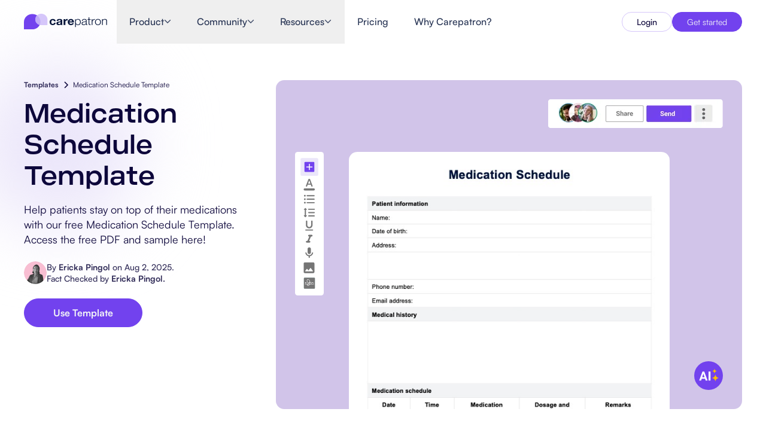

--- FILE ---
content_type: text/html
request_url: https://www.carepatron.com/templates/medication-schedule-template
body_size: 76970
content:
<!DOCTYPE html><html lang="en"> <head><meta charset="UTF-8"><meta name="viewport" content="width=device-width"><title>Medication Schedule Template</title><meta name="description" content="Help patients stay on top of their medications with our free Medication Schedule Template. Access the free PDF and sample here!"><meta name="robots" content="index,follow"><!-- Favicon --><link rel="icon" type="image/svg+xml" href="/images/carepatron-transparent-favicon.svg"><link rel="icon" type="image/png" sizes="48x48" href="/images/carepatron-transparent-favicon.png"><link rel="apple-touch-icon" href="/images/carepatron_webclip.svg"><meta property="og:title" content="Medication Schedule Template"><meta property="og:description" content="Help patients stay on top of their medications with our free Medication Schedule Template. Access the free PDF and sample here!"><meta property="og:image" content="https://www.carepatron.com/images/Open-Graph-image.png"><meta property="og:type" content="article"><meta property="og:url" content="https://www.carepatron.com/templates/medication-schedule-template/"><link rel="canonical" href="https://www.carepatron.com/templates/medication-schedule-template/"><meta name="facebook-domain-verification" content="g0fphjihe4vxz1c5jputlba0wo2b82"><!-- Google Tag Manager --><script defer>(function(w,d,s,l,i){w[l]=w[l]||[];w[l].push({'gtm.start':new Date().getTime(),event:'gtm.js'});var f=d.getElementsByTagName(s)[0],j=d.createElement(s),dl=l!='dataLayer'?'&l='+l:'';j.async=true;j.src='https://a.carepatron.com/tag-manager?id='+i+dl;f.parentNode.insertBefore(j,f);})(window,document,'script','dataLayer','GTM-W2SWJXF');</script><!-- Growsumo --><script type="text/javascript" defer>(function() {var gs = document.createElement('script');gs.src = 'https://get.carepatron.com/pr/js';gs.type = 'text/javascript';gs.async = 'true';gs.onload = gs.onreadystatechange = function() {var rs = this.readyState;if (rs && rs != 'complete' && rs != 'loaded') return;try {growsumo._initialize('pk_fLFxIaWu7dzuvS3UTvMKc9nA1wTPMbqR'); if (typeof(growsumoInit) === 'function') {growsumoInit();}} catch (e) {}};var s = document.getElementsByTagName('script')[0];s.parentNode.insertBefore(gs, s);})();</script><!-- Intercom Widget --><script>
      window.intercomSettings = {
        app_id: "vhn1y383",
      };
    </script><script defer>
      // We pre-filled your app ID in the widget URL: 'https://widget.intercom.io/widget/ar2oexa1'
      (function () {
        var w = window;
        var ic = w.Intercom;
        if (typeof ic === "function") {
          ic("reattach_activator");
          ic("update", w.intercomSettings);
        } else {
          var d = document;
          class i {
            constructor() {
              i.c(arguments);
            }
            static c(args) {
              i.q.push(args);
            }
          }
          i.q = [];
          w.Intercom = i;
          var l = function () {
            var s = d.createElement("script");
            s.type = "text/javascript";
            s.async = true;
            s.src = "https://widget.intercom.io/widget/vhn1y383";
            var x = d.getElementsByTagName("script")[0];
            x.parentNode.insertBefore(s, x);
          };
          if (w.attachEvent) {
            w.attachEvent("onload", l);
          } else {
            w.addEventListener("load", l, false);
          }
        }
      })();
    </script><link rel="stylesheet" href="/_astro/_slug_.ClYVOV0u.css">
<link rel="stylesheet" href="/_astro/_slug_.DV8PrLMj.css"></head> <body> <!-- Google Tag Manager (noscript) --> <noscript><iframe src="https://www.googletagmanager.com/ns.html?id=GTM-W2SWJXF" height="0" width="0" style="display: none; visibility: hidden"></iframe></noscript> <style>astro-island,astro-slot,astro-static-slot{display:contents}</style><script>(()=>{var e=async t=>{await(await t())()};(self.Astro||(self.Astro={})).only=e;window.dispatchEvent(new Event("astro:only"));})();</script><script>(()=>{var A=Object.defineProperty;var g=(i,o,a)=>o in i?A(i,o,{enumerable:!0,configurable:!0,writable:!0,value:a}):i[o]=a;var d=(i,o,a)=>g(i,typeof o!="symbol"?o+"":o,a);{let i={0:t=>m(t),1:t=>a(t),2:t=>new RegExp(t),3:t=>new Date(t),4:t=>new Map(a(t)),5:t=>new Set(a(t)),6:t=>BigInt(t),7:t=>new URL(t),8:t=>new Uint8Array(t),9:t=>new Uint16Array(t),10:t=>new Uint32Array(t),11:t=>1/0*t},o=t=>{let[l,e]=t;return l in i?i[l](e):void 0},a=t=>t.map(o),m=t=>typeof t!="object"||t===null?t:Object.fromEntries(Object.entries(t).map(([l,e])=>[l,o(e)]));class y extends HTMLElement{constructor(){super(...arguments);d(this,"Component");d(this,"hydrator");d(this,"hydrate",async()=>{var b;if(!this.hydrator||!this.isConnected)return;let e=(b=this.parentElement)==null?void 0:b.closest("astro-island[ssr]");if(e){e.addEventListener("astro:hydrate",this.hydrate,{once:!0});return}let c=this.querySelectorAll("astro-slot"),n={},h=this.querySelectorAll("template[data-astro-template]");for(let r of h){let s=r.closest(this.tagName);s!=null&&s.isSameNode(this)&&(n[r.getAttribute("data-astro-template")||"default"]=r.innerHTML,r.remove())}for(let r of c){let s=r.closest(this.tagName);s!=null&&s.isSameNode(this)&&(n[r.getAttribute("name")||"default"]=r.innerHTML)}let p;try{p=this.hasAttribute("props")?m(JSON.parse(this.getAttribute("props"))):{}}catch(r){let s=this.getAttribute("component-url")||"<unknown>",v=this.getAttribute("component-export");throw v&&(s+=` (export ${v})`),console.error(`[hydrate] Error parsing props for component ${s}`,this.getAttribute("props"),r),r}let u;await this.hydrator(this)(this.Component,p,n,{client:this.getAttribute("client")}),this.removeAttribute("ssr"),this.dispatchEvent(new CustomEvent("astro:hydrate"))});d(this,"unmount",()=>{this.isConnected||this.dispatchEvent(new CustomEvent("astro:unmount"))})}disconnectedCallback(){document.removeEventListener("astro:after-swap",this.unmount),document.addEventListener("astro:after-swap",this.unmount,{once:!0})}connectedCallback(){if(!this.hasAttribute("await-children")||document.readyState==="interactive"||document.readyState==="complete")this.childrenConnectedCallback();else{let e=()=>{document.removeEventListener("DOMContentLoaded",e),c.disconnect(),this.childrenConnectedCallback()},c=new MutationObserver(()=>{var n;((n=this.lastChild)==null?void 0:n.nodeType)===Node.COMMENT_NODE&&this.lastChild.nodeValue==="astro:end"&&(this.lastChild.remove(),e())});c.observe(this,{childList:!0}),document.addEventListener("DOMContentLoaded",e)}}async childrenConnectedCallback(){let e=this.getAttribute("before-hydration-url");e&&await import(e),this.start()}async start(){let e=JSON.parse(this.getAttribute("opts")),c=this.getAttribute("client");if(Astro[c]===void 0){window.addEventListener(`astro:${c}`,()=>this.start(),{once:!0});return}try{await Astro[c](async()=>{let n=this.getAttribute("renderer-url"),[h,{default:p}]=await Promise.all([import(this.getAttribute("component-url")),n?import(n):()=>()=>{}]),u=this.getAttribute("component-export")||"default";if(!u.includes("."))this.Component=h[u];else{this.Component=h;for(let f of u.split("."))this.Component=this.Component[f]}return this.hydrator=p,this.hydrate},e,this)}catch(n){console.error(`[astro-island] Error hydrating ${this.getAttribute("component-url")}`,n)}}attributeChangedCallback(){this.hydrate()}}d(y,"observedAttributes",["props"]),customElements.get("astro-island")||customElements.define("astro-island",y)}})();</script><astro-island uid="h7amy" component-url="/_astro/LocaleClientProvider.CMKlzlJ_.js" component-export="default" renderer-url="/_astro/client.cVMPzRaF.js" props="{}" ssr client="only" opts="{&quot;name&quot;:&quot;LocaleClientProvider&quot;,&quot;value&quot;:&quot;react&quot;}"></astro-island> <!-- Static navigation fallback for SEO/crawlers --> <nav class="navbar-static-fallback"> <div class="navbar-container"> <a href="/" class="navbar-logo">Carepatron</a> <div class="navbar-links"> <div class="navbar-dropdown"> <span class="navbar-link">Product</span> <a href="/feature/healthcare-scheduling-software-systems" class="navbar-sublink"> Scheduling </a><a href="/feature/clinical-documentation-software" class="navbar-sublink"> Documentation </a><a href="/feature/patient-portal-software" class="navbar-sublink"> Patient Portal </a><a href="/feature/electronic-patient-records" class="navbar-sublink"> Health Records </a><a href="/feature/medical-billing-software" class="navbar-sublink"> Billing </a><a href="/feature/healthcare-compliance-software" class="navbar-sublink"> Compliance </a><a href="/feature/insurance-billing-software" class="navbar-sublink"> Insurance Billing </a><a href="/feature/communications" class="navbar-sublink"> Communications </a><a href="/feature/healthcare-payments-software" class="navbar-sublink"> Payments </a><a href="/feature/telehealth-software-app" class="navbar-sublink"> Telehealth </a><a href="/feature/clinical-notes-software" class="navbar-sublink"> Clinical Notes </a><a href="/feature/practice-management-system" class="navbar-sublink"> Practice Management </a> </div><div class="navbar-dropdown"> <span class="navbar-link">Community</span> <a href="/professionals/software-for-solo-healthcare-practitioners" class="navbar-sublink"> Solo Practitioners </a><a href="/professionals/software-for-new-health-practitioners" class="navbar-sublink"> New Practitioners </a><a href="/professionals/health-software-for-teams" class="navbar-sublink"> Teams </a><a href="/professionals/counseling-software" class="navbar-sublink"> Counselors </a><a href="/professionals/coaching-software" class="navbar-sublink"> Coaches </a><a href="/professionals/speech-therapy-software" class="navbar-sublink"> SLPs </a><a href="/professionals/chiropractic-practice-management-software" class="navbar-sublink"> Chiropractors </a><a href="/professionals/mental-health-software" class="navbar-sublink"> Mental Health </a><a href="/professionals/social-work-software" class="navbar-sublink"> Social Workers </a><a href="/professionals/nutrition-software" class="navbar-sublink"> Dietitians &amp; Nutritionists </a><a href="/professionals/physical-therapy-software" class="navbar-sublink"> Physical Therapists </a><a href="/professionals/psychology-software" class="navbar-sublink"> Psychologists </a><a href="/professionals/nursing-software" class="navbar-sublink"> Nurses </a><a href="/professionals/massage-therapy-software" class="navbar-sublink"> Massage Therapists </a><a href="/professionals/occupational-therapy-software" class="navbar-sublink"> Occupational Therapists </a> </div><div class="navbar-dropdown"> <span class="navbar-link">Resources</span> <a href="/blog" class="navbar-sublink"> Blogs </a><a href="/guides" class="navbar-sublink"> Guides </a><a href="/comparisons" class="navbar-sublink"> Comparisons </a><a href="/app" class="navbar-sublink"> Apps </a><a href="/templates" class="navbar-sublink"> Templates </a><a href="/icd" class="navbar-sublink"> ICD Codes </a><a href="/procedure-code" class="navbar-sublink"> Procedure Codes </a><a href="/templates/superbill-template" class="navbar-sublink"> Superbill Template </a><a href="/templates/soap-progress-notes-template" class="navbar-sublink"> SOAP Note Template </a><a href="/templates/treatment-plan-template" class="navbar-sublink"> Treatment Plan Template </a><a href="/templates/informed-consent-form" class="navbar-sublink"> Informed Consent Form </a><a href="/templates/social-work-treatment-plans" class="navbar-sublink"> Social Work Treatment Plans </a><a href="/templates/dar-note-template" class="navbar-sublink"> DAR Note Template </a><a href="/templates/patient-visit-summary-template" class="navbar-sublink"> Patient Visit Summary Template </a><a href="/https://help.carepatron.com/en/" class="navbar-sublink"> Help Center </a><a href="/book-a-demo" class="navbar-sublink"> Demos </a><a href="/training-hub" class="navbar-sublink"> Training Hub </a><a href="/training-hub#webinars" class="navbar-sublink"> Webinars </a><a href="/compare/switch-to-carepatron" class="navbar-sublink"> Switch to Carepatron </a><a href="/partners" class="navbar-sublink"> Become a Partner </a> </div><a href="/pricing" class="navbar-link"> Pricing </a><a href="/why-carepatron" class="navbar-link"> Why Carepatron? </a> <a href="https://app.carepatron.com/Login?referrer_path=home" class="navbar-button"> Login </a><a href="https://app.carepatron.com/Register?type=admin&isBusiness=true&referrer_path=home" class="navbar-button"> Get started </a> </div> </div> </nav> <script>(()=>{var e=async t=>{await(await t())()};(self.Astro||(self.Astro={})).load=e;window.dispatchEvent(new Event("astro:load"));})();</script><astro-island uid="Z1MPp7t" prefix="r9" component-url="/_astro/navbarIndex.xS_PE_pR.js" component-export="Navbar" renderer-url="/_astro/client.cVMPzRaF.js" props="{&quot;globalData&quot;:[0,{&quot;id&quot;:[0,204],&quot;documentId&quot;:[0,&quot;yn5ui8emt4get7xdvdcgojhb&quot;],&quot;createdAt&quot;:[0,&quot;2025-07-01T22:59:13.392Z&quot;],&quot;updatedAt&quot;:[0,&quot;2026-01-22T01:43:57.779Z&quot;],&quot;publishedAt&quot;:[0,&quot;2026-01-22T01:44:01.433Z&quot;],&quot;locale&quot;:[0,&quot;en&quot;],&quot;navbar&quot;:[0,{&quot;id&quot;:[0,173],&quot;logo&quot;:[0,{&quot;id&quot;:[0,2986],&quot;label&quot;:[0,&quot;Carepatron Logo&quot;],&quot;link&quot;:[0,null],&quot;isExternal&quot;:[0,false],&quot;logoImage&quot;:[0,{&quot;id&quot;:[0,1456],&quot;documentId&quot;:[0,&quot;dmhi4yo2vodjqwz7cp9ztkbj&quot;],&quot;name&quot;:[0,&quot;carepatron_logo-horizontal-dark.svg&quot;],&quot;alternativeText&quot;:[0,null],&quot;caption&quot;:[0,null],&quot;width&quot;:[0,203],&quot;height&quot;:[0,40],&quot;formats&quot;:[0,null],&quot;hash&quot;:[0,&quot;carepatron_logo_horizontal_dark_540f7a7412&quot;],&quot;ext&quot;:[0,&quot;.svg&quot;],&quot;mime&quot;:[0,&quot;image/svg+xml&quot;],&quot;size&quot;:[0,13.56],&quot;url&quot;:[0,&quot;/uploads/carepatron_logo_horizontal_dark_540f7a7412.svg&quot;],&quot;previewUrl&quot;:[0,null],&quot;provider&quot;:[0,&quot;local&quot;],&quot;provider_metadata&quot;:[0,null],&quot;createdAt&quot;:[0,&quot;2025-07-03T01:03:20.834Z&quot;],&quot;updatedAt&quot;:[0,&quot;2025-07-03T01:03:20.834Z&quot;],&quot;publishedAt&quot;:[0,&quot;2025-07-03T01:03:20.835Z&quot;],&quot;isUrlSigned&quot;:[0,false]}]}],&quot;navItems&quot;:[1,[[0,{&quot;id&quot;:[0,743],&quot;label&quot;:[0,&quot;Product&quot;],&quot;link&quot;:[0,null],&quot;hasDropdown&quot;:[0,true],&quot;isExternal&quot;:[0,false],&quot;megaMenu&quot;:[0,{&quot;id&quot;:[0,477],&quot;layout&quot;:[0,&quot;product&quot;],&quot;sections&quot;:[1,[[0,{&quot;id&quot;:[0,908],&quot;title&quot;:[0,&quot;Features&quot;],&quot;variant&quot;:[0,&quot;default&quot;],&quot;hasSpecialTag&quot;:[0,false],&quot;tagText&quot;:[0,null],&quot;menuLinks&quot;:[1,[[0,{&quot;id&quot;:[0,6949],&quot;label&quot;:[0,&quot;Scheduling&quot;],&quot;link&quot;:[0,&quot;feature/healthcare-scheduling-software-systems&quot;],&quot;isExternal&quot;:[0,false],&quot;icon&quot;:[0,{&quot;id&quot;:[0,1457],&quot;documentId&quot;:[0,&quot;g28uqdu1dym0l643ijns1q66&quot;],&quot;name&quot;:[0,&quot;calender-icon.svg&quot;],&quot;alternativeText&quot;:[0,null],&quot;caption&quot;:[0,null],&quot;width&quot;:[0,20],&quot;height&quot;:[0,20],&quot;formats&quot;:[0,null],&quot;hash&quot;:[0,&quot;calender_icon_0aeba9f7e8&quot;],&quot;ext&quot;:[0,&quot;.svg&quot;],&quot;mime&quot;:[0,&quot;image/svg+xml&quot;],&quot;size&quot;:[0,1.15],&quot;url&quot;:[0,&quot;/uploads/calender_icon_0aeba9f7e8.svg&quot;],&quot;previewUrl&quot;:[0,null],&quot;provider&quot;:[0,&quot;local&quot;],&quot;provider_metadata&quot;:[0,null],&quot;createdAt&quot;:[0,&quot;2025-07-03T01:15:02.626Z&quot;],&quot;updatedAt&quot;:[0,&quot;2025-07-03T01:15:02.626Z&quot;],&quot;publishedAt&quot;:[0,&quot;2025-07-03T01:15:02.626Z&quot;],&quot;isUrlSigned&quot;:[0,false]}]}],[0,{&quot;id&quot;:[0,6950],&quot;label&quot;:[0,&quot;Documentation&quot;],&quot;link&quot;:[0,&quot;feature/clinical-documentation-software&quot;],&quot;isExternal&quot;:[0,false],&quot;icon&quot;:[0,{&quot;id&quot;:[0,1458],&quot;documentId&quot;:[0,&quot;p5izifu8999tak0cwwnim7dv&quot;],&quot;name&quot;:[0,&quot;page-icon.svg&quot;],&quot;alternativeText&quot;:[0,null],&quot;caption&quot;:[0,null],&quot;width&quot;:[0,20],&quot;height&quot;:[0,20],&quot;formats&quot;:[0,null],&quot;hash&quot;:[0,&quot;page_icon_1b28fb1f20&quot;],&quot;ext&quot;:[0,&quot;.svg&quot;],&quot;mime&quot;:[0,&quot;image/svg+xml&quot;],&quot;size&quot;:[0,0.58],&quot;url&quot;:[0,&quot;/uploads/page_icon_1b28fb1f20.svg&quot;],&quot;previewUrl&quot;:[0,null],&quot;provider&quot;:[0,&quot;local&quot;],&quot;provider_metadata&quot;:[0,null],&quot;createdAt&quot;:[0,&quot;2025-07-03T01:18:21.994Z&quot;],&quot;updatedAt&quot;:[0,&quot;2025-07-03T01:18:21.994Z&quot;],&quot;publishedAt&quot;:[0,&quot;2025-07-03T01:18:21.994Z&quot;],&quot;isUrlSigned&quot;:[0,false]}]}],[0,{&quot;id&quot;:[0,6951],&quot;label&quot;:[0,&quot;Patient Portal&quot;],&quot;link&quot;:[0,&quot;feature/patient-portal-software&quot;],&quot;isExternal&quot;:[0,false],&quot;icon&quot;:[0,{&quot;id&quot;:[0,1459],&quot;documentId&quot;:[0,&quot;g61nlt6ywkc1yg9qhjijg78s&quot;],&quot;name&quot;:[0,&quot;person-icon.svg&quot;],&quot;alternativeText&quot;:[0,null],&quot;caption&quot;:[0,null],&quot;width&quot;:[0,20],&quot;height&quot;:[0,20],&quot;formats&quot;:[0,null],&quot;hash&quot;:[0,&quot;person_icon_28271cc2fe&quot;],&quot;ext&quot;:[0,&quot;.svg&quot;],&quot;mime&quot;:[0,&quot;image/svg+xml&quot;],&quot;size&quot;:[0,0.77],&quot;url&quot;:[0,&quot;/uploads/person_icon_28271cc2fe.svg&quot;],&quot;previewUrl&quot;:[0,null],&quot;provider&quot;:[0,&quot;local&quot;],&quot;provider_metadata&quot;:[0,null],&quot;createdAt&quot;:[0,&quot;2025-07-03T01:18:49.520Z&quot;],&quot;updatedAt&quot;:[0,&quot;2025-07-03T01:18:49.520Z&quot;],&quot;publishedAt&quot;:[0,&quot;2025-07-03T01:18:49.520Z&quot;],&quot;isUrlSigned&quot;:[0,false]}]}],[0,{&quot;id&quot;:[0,6952],&quot;label&quot;:[0,&quot;Health Records&quot;],&quot;link&quot;:[0,&quot;feature/electronic-patient-records&quot;],&quot;isExternal&quot;:[0,false],&quot;icon&quot;:[0,{&quot;id&quot;:[0,1460],&quot;documentId&quot;:[0,&quot;ft7sus0hlj0ev24bo8ardjfb&quot;],&quot;name&quot;:[0,&quot;medical-icon.svg&quot;],&quot;alternativeText&quot;:[0,null],&quot;caption&quot;:[0,null],&quot;width&quot;:[0,20],&quot;height&quot;:[0,20],&quot;formats&quot;:[0,null],&quot;hash&quot;:[0,&quot;medical_icon_f638a89f55&quot;],&quot;ext&quot;:[0,&quot;.svg&quot;],&quot;mime&quot;:[0,&quot;image/svg+xml&quot;],&quot;size&quot;:[0,0.96],&quot;url&quot;:[0,&quot;/uploads/medical_icon_f638a89f55.svg&quot;],&quot;previewUrl&quot;:[0,null],&quot;provider&quot;:[0,&quot;local&quot;],&quot;provider_metadata&quot;:[0,null],&quot;createdAt&quot;:[0,&quot;2025-07-03T01:19:25.247Z&quot;],&quot;updatedAt&quot;:[0,&quot;2025-07-03T01:19:25.247Z&quot;],&quot;publishedAt&quot;:[0,&quot;2025-07-03T01:19:25.248Z&quot;],&quot;isUrlSigned&quot;:[0,false]}]}],[0,{&quot;id&quot;:[0,6953],&quot;label&quot;:[0,&quot;Billing&quot;],&quot;link&quot;:[0,&quot;feature/medical-billing-software&quot;],&quot;isExternal&quot;:[0,false],&quot;icon&quot;:[0,{&quot;id&quot;:[0,1461],&quot;documentId&quot;:[0,&quot;xshmsvr7ppve8t5dv6sjpjdx&quot;],&quot;name&quot;:[0,&quot;slit-paper-icon.svg&quot;],&quot;alternativeText&quot;:[0,null],&quot;caption&quot;:[0,null],&quot;width&quot;:[0,20],&quot;height&quot;:[0,20],&quot;formats&quot;:[0,null],&quot;hash&quot;:[0,&quot;slit_paper_icon_4d00358518&quot;],&quot;ext&quot;:[0,&quot;.svg&quot;],&quot;mime&quot;:[0,&quot;image/svg+xml&quot;],&quot;size&quot;:[0,2.38],&quot;url&quot;:[0,&quot;/uploads/slit_paper_icon_4d00358518.svg&quot;],&quot;previewUrl&quot;:[0,null],&quot;provider&quot;:[0,&quot;local&quot;],&quot;provider_metadata&quot;:[0,null],&quot;createdAt&quot;:[0,&quot;2025-07-03T01:19:59.412Z&quot;],&quot;updatedAt&quot;:[0,&quot;2025-07-03T01:19:59.412Z&quot;],&quot;publishedAt&quot;:[0,&quot;2025-07-03T01:19:59.413Z&quot;],&quot;isUrlSigned&quot;:[0,false]}]}],[0,{&quot;id&quot;:[0,6954],&quot;label&quot;:[0,&quot;Compliance&quot;],&quot;link&quot;:[0,&quot;feature/healthcare-compliance-software&quot;],&quot;isExternal&quot;:[0,false],&quot;icon&quot;:[0,{&quot;id&quot;:[0,1462],&quot;documentId&quot;:[0,&quot;lzusiag96hkml83s4t78b0lp&quot;],&quot;name&quot;:[0,&quot;lock-icon.svg&quot;],&quot;alternativeText&quot;:[0,null],&quot;caption&quot;:[0,null],&quot;width&quot;:[0,20],&quot;height&quot;:[0,20],&quot;formats&quot;:[0,null],&quot;hash&quot;:[0,&quot;lock_icon_298ba06abd&quot;],&quot;ext&quot;:[0,&quot;.svg&quot;],&quot;mime&quot;:[0,&quot;image/svg+xml&quot;],&quot;size&quot;:[0,0.83],&quot;url&quot;:[0,&quot;/uploads/lock_icon_298ba06abd.svg&quot;],&quot;previewUrl&quot;:[0,null],&quot;provider&quot;:[0,&quot;local&quot;],&quot;provider_metadata&quot;:[0,null],&quot;createdAt&quot;:[0,&quot;2025-07-03T01:20:42.426Z&quot;],&quot;updatedAt&quot;:[0,&quot;2025-07-03T01:20:42.426Z&quot;],&quot;publishedAt&quot;:[0,&quot;2025-07-03T01:20:42.426Z&quot;],&quot;isUrlSigned&quot;:[0,false]}]}],[0,{&quot;id&quot;:[0,6955],&quot;label&quot;:[0,&quot;Insurance Billing&quot;],&quot;link&quot;:[0,&quot;feature/insurance-billing-software&quot;],&quot;isExternal&quot;:[0,false],&quot;icon&quot;:[0,{&quot;id&quot;:[0,1463],&quot;documentId&quot;:[0,&quot;xnomhwtg1iwi99t8c1qkd6ad&quot;],&quot;name&quot;:[0,&quot;shield-icon.svg&quot;],&quot;alternativeText&quot;:[0,null],&quot;caption&quot;:[0,null],&quot;width&quot;:[0,20],&quot;height&quot;:[0,20],&quot;formats&quot;:[0,null],&quot;hash&quot;:[0,&quot;shield_icon_a42be81ef6&quot;],&quot;ext&quot;:[0,&quot;.svg&quot;],&quot;mime&quot;:[0,&quot;image/svg+xml&quot;],&quot;size&quot;:[0,0.8],&quot;url&quot;:[0,&quot;/uploads/shield_icon_a42be81ef6.svg&quot;],&quot;previewUrl&quot;:[0,null],&quot;provider&quot;:[0,&quot;local&quot;],&quot;provider_metadata&quot;:[0,null],&quot;createdAt&quot;:[0,&quot;2025-07-03T01:21:07.521Z&quot;],&quot;updatedAt&quot;:[0,&quot;2025-07-03T01:21:07.521Z&quot;],&quot;publishedAt&quot;:[0,&quot;2025-07-03T01:21:07.522Z&quot;],&quot;isUrlSigned&quot;:[0,false]}]}],[0,{&quot;id&quot;:[0,6956],&quot;label&quot;:[0,&quot;Communications&quot;],&quot;link&quot;:[0,&quot;feature/communications&quot;],&quot;isExternal&quot;:[0,false],&quot;icon&quot;:[0,{&quot;id&quot;:[0,1464],&quot;documentId&quot;:[0,&quot;e8hckmtmsnklknop74xzny8f&quot;],&quot;name&quot;:[0,&quot;chat-icon.svg&quot;],&quot;alternativeText&quot;:[0,null],&quot;caption&quot;:[0,null],&quot;width&quot;:[0,20],&quot;height&quot;:[0,20],&quot;formats&quot;:[0,null],&quot;hash&quot;:[0,&quot;chat_icon_f6bd52536c&quot;],&quot;ext&quot;:[0,&quot;.svg&quot;],&quot;mime&quot;:[0,&quot;image/svg+xml&quot;],&quot;size&quot;:[0,1.04],&quot;url&quot;:[0,&quot;/uploads/chat_icon_f6bd52536c.svg&quot;],&quot;previewUrl&quot;:[0,null],&quot;provider&quot;:[0,&quot;local&quot;],&quot;provider_metadata&quot;:[0,null],&quot;createdAt&quot;:[0,&quot;2025-07-03T01:22:08.360Z&quot;],&quot;updatedAt&quot;:[0,&quot;2025-07-03T01:22:08.360Z&quot;],&quot;publishedAt&quot;:[0,&quot;2025-07-03T01:22:08.361Z&quot;],&quot;isUrlSigned&quot;:[0,false]}]}],[0,{&quot;id&quot;:[0,6957],&quot;label&quot;:[0,&quot;Payments&quot;],&quot;link&quot;:[0,&quot;feature/healthcare-payments-software&quot;],&quot;isExternal&quot;:[0,false],&quot;icon&quot;:[0,{&quot;id&quot;:[0,1465],&quot;documentId&quot;:[0,&quot;l8yo5a7sr1w67qm3rqysv34o&quot;],&quot;name&quot;:[0,&quot;dollar-icon.svg&quot;],&quot;alternativeText&quot;:[0,null],&quot;caption&quot;:[0,null],&quot;width&quot;:[0,20],&quot;height&quot;:[0,20],&quot;formats&quot;:[0,null],&quot;hash&quot;:[0,&quot;dollar_icon_97bb66982e&quot;],&quot;ext&quot;:[0,&quot;.svg&quot;],&quot;mime&quot;:[0,&quot;image/svg+xml&quot;],&quot;size&quot;:[0,1.1],&quot;url&quot;:[0,&quot;/uploads/dollar_icon_97bb66982e.svg&quot;],&quot;previewUrl&quot;:[0,null],&quot;provider&quot;:[0,&quot;local&quot;],&quot;provider_metadata&quot;:[0,null],&quot;createdAt&quot;:[0,&quot;2025-07-03T01:22:30.647Z&quot;],&quot;updatedAt&quot;:[0,&quot;2025-07-03T01:22:30.647Z&quot;],&quot;publishedAt&quot;:[0,&quot;2025-07-03T01:22:30.648Z&quot;],&quot;isUrlSigned&quot;:[0,false]}]}],[0,{&quot;id&quot;:[0,6958],&quot;label&quot;:[0,&quot;Telehealth&quot;],&quot;link&quot;:[0,&quot;feature/telehealth-software-app&quot;],&quot;isExternal&quot;:[0,false],&quot;icon&quot;:[0,{&quot;id&quot;:[0,1466],&quot;documentId&quot;:[0,&quot;zklmsflawr5v48zyb5fgyxv8&quot;],&quot;name&quot;:[0,&quot;video-icon.svg&quot;],&quot;alternativeText&quot;:[0,null],&quot;caption&quot;:[0,null],&quot;width&quot;:[0,20],&quot;height&quot;:[0,20],&quot;formats&quot;:[0,null],&quot;hash&quot;:[0,&quot;video_icon_5721c5825d&quot;],&quot;ext&quot;:[0,&quot;.svg&quot;],&quot;mime&quot;:[0,&quot;image/svg+xml&quot;],&quot;size&quot;:[0,0.95],&quot;url&quot;:[0,&quot;/uploads/video_icon_5721c5825d.svg&quot;],&quot;previewUrl&quot;:[0,null],&quot;provider&quot;:[0,&quot;local&quot;],&quot;provider_metadata&quot;:[0,null],&quot;createdAt&quot;:[0,&quot;2025-07-03T01:22:57.586Z&quot;],&quot;updatedAt&quot;:[0,&quot;2025-07-03T01:22:57.586Z&quot;],&quot;publishedAt&quot;:[0,&quot;2025-07-03T01:22:57.587Z&quot;],&quot;isUrlSigned&quot;:[0,false]}]}],[0,{&quot;id&quot;:[0,6959],&quot;label&quot;:[0,&quot;Clinical Notes&quot;],&quot;link&quot;:[0,&quot;feature/clinical-notes-software&quot;],&quot;isExternal&quot;:[0,false],&quot;icon&quot;:[0,{&quot;id&quot;:[0,1467],&quot;documentId&quot;:[0,&quot;s6pyz0qy1zln7s6fvrg767bl&quot;],&quot;name&quot;:[0,&quot;clipboard-icon.svg&quot;],&quot;alternativeText&quot;:[0,null],&quot;caption&quot;:[0,null],&quot;width&quot;:[0,20],&quot;height&quot;:[0,20],&quot;formats&quot;:[0,null],&quot;hash&quot;:[0,&quot;clipboard_icon_0713b36124&quot;],&quot;ext&quot;:[0,&quot;.svg&quot;],&quot;mime&quot;:[0,&quot;image/svg+xml&quot;],&quot;size&quot;:[0,1.36],&quot;url&quot;:[0,&quot;/uploads/clipboard_icon_0713b36124.svg&quot;],&quot;previewUrl&quot;:[0,null],&quot;provider&quot;:[0,&quot;local&quot;],&quot;provider_metadata&quot;:[0,null],&quot;createdAt&quot;:[0,&quot;2025-07-03T01:23:26.715Z&quot;],&quot;updatedAt&quot;:[0,&quot;2025-07-03T01:23:26.715Z&quot;],&quot;publishedAt&quot;:[0,&quot;2025-07-03T01:23:26.716Z&quot;],&quot;isUrlSigned&quot;:[0,false]}]}],[0,{&quot;id&quot;:[0,6960],&quot;label&quot;:[0,&quot;Practice Management&quot;],&quot;link&quot;:[0,&quot;feature/practice-management-system&quot;],&quot;isExternal&quot;:[0,false],&quot;icon&quot;:[0,{&quot;id&quot;:[0,1468],&quot;documentId&quot;:[0,&quot;nznrpqoie4pvy1519ygdiu70&quot;],&quot;name&quot;:[0,&quot;devices-icon.svg&quot;],&quot;alternativeText&quot;:[0,null],&quot;caption&quot;:[0,null],&quot;width&quot;:[0,20],&quot;height&quot;:[0,20],&quot;formats&quot;:[0,null],&quot;hash&quot;:[0,&quot;devices_icon_feaac07e6d&quot;],&quot;ext&quot;:[0,&quot;.svg&quot;],&quot;mime&quot;:[0,&quot;image/svg+xml&quot;],&quot;size&quot;:[0,0.89],&quot;url&quot;:[0,&quot;/uploads/devices_icon_feaac07e6d.svg&quot;],&quot;previewUrl&quot;:[0,null],&quot;provider&quot;:[0,&quot;local&quot;],&quot;provider_metadata&quot;:[0,null],&quot;createdAt&quot;:[0,&quot;2025-07-03T01:23:53.359Z&quot;],&quot;updatedAt&quot;:[0,&quot;2025-07-03T01:23:53.359Z&quot;],&quot;publishedAt&quot;:[0,&quot;2025-07-03T01:23:53.359Z&quot;],&quot;isUrlSigned&quot;:[0,false]}]}]]]}]]],&quot;carepatronAISection&quot;:[0,{&quot;id&quot;:[0,170],&quot;title&quot;:[0,&quot;Powered by CarepatronAI&quot;],&quot;features&quot;:[1,[[0,{&quot;id&quot;:[0,8786],&quot;label&quot;:[0,&quot;Get Instant Answers&quot;],&quot;icon&quot;:[0,{&quot;id&quot;:[0,1414],&quot;documentId&quot;:[0,&quot;stvzvuywvr9napkvk3zeler1&quot;],&quot;name&quot;:[0,&quot;carepatron-tick-icon.svg&quot;],&quot;alternativeText&quot;:[0,null],&quot;caption&quot;:[0,null],&quot;width&quot;:[0,24],&quot;height&quot;:[0,24],&quot;formats&quot;:[0,null],&quot;hash&quot;:[0,&quot;carepatron_tick_icon_a1459c18ca&quot;],&quot;ext&quot;:[0,&quot;.svg&quot;],&quot;mime&quot;:[0,&quot;image/svg+xml&quot;],&quot;size&quot;:[0,0.51],&quot;url&quot;:[0,&quot;/uploads/carepatron_tick_icon_a1459c18ca.svg&quot;],&quot;previewUrl&quot;:[0,null],&quot;provider&quot;:[0,&quot;local&quot;],&quot;provider_metadata&quot;:[0,null],&quot;createdAt&quot;:[0,&quot;2025-06-27T00:30:45.095Z&quot;],&quot;updatedAt&quot;:[0,&quot;2025-10-24T05:16:02.804Z&quot;],&quot;publishedAt&quot;:[0,&quot;2025-06-27T00:30:45.095Z&quot;],&quot;isUrlSigned&quot;:[0,false]}]}],[0,{&quot;id&quot;:[0,8787],&quot;label&quot;:[0,&quot;Generate perfect notes&quot;],&quot;icon&quot;:[0,{&quot;id&quot;:[0,1406],&quot;documentId&quot;:[0,&quot;yymcx2kr9qcgsb5hjjbe6qri&quot;],&quot;name&quot;:[0,&quot;carepatron-tick-icon.svg&quot;],&quot;alternativeText&quot;:[0,null],&quot;caption&quot;:[0,null],&quot;width&quot;:[0,24],&quot;height&quot;:[0,24],&quot;formats&quot;:[0,{}],&quot;hash&quot;:[0,&quot;carepatron_tick_icon_7ee66ba600&quot;],&quot;ext&quot;:[0,&quot;.svg&quot;],&quot;mime&quot;:[0,&quot;image/svg+xml&quot;],&quot;size&quot;:[0,0.51],&quot;url&quot;:[0,&quot;/uploads/carepatron_tick_icon_7ee66ba600.svg&quot;],&quot;previewUrl&quot;:[0,null],&quot;provider&quot;:[0,&quot;local&quot;],&quot;provider_metadata&quot;:[0,null],&quot;createdAt&quot;:[0,&quot;2025-06-18T22:26:58.876Z&quot;],&quot;updatedAt&quot;:[0,&quot;2025-06-27T00:37:47.795Z&quot;],&quot;publishedAt&quot;:[0,&quot;2025-06-18T22:26:58.877Z&quot;],&quot;isUrlSigned&quot;:[0,false]}]}],[0,{&quot;id&quot;:[0,8788],&quot;label&quot;:[0,&quot;Draft responses&quot;],&quot;icon&quot;:[0,{&quot;id&quot;:[0,1406],&quot;documentId&quot;:[0,&quot;yymcx2kr9qcgsb5hjjbe6qri&quot;],&quot;name&quot;:[0,&quot;carepatron-tick-icon.svg&quot;],&quot;alternativeText&quot;:[0,null],&quot;caption&quot;:[0,null],&quot;width&quot;:[0,24],&quot;height&quot;:[0,24],&quot;formats&quot;:[0,{}],&quot;hash&quot;:[0,&quot;carepatron_tick_icon_7ee66ba600&quot;],&quot;ext&quot;:[0,&quot;.svg&quot;],&quot;mime&quot;:[0,&quot;image/svg+xml&quot;],&quot;size&quot;:[0,0.51],&quot;url&quot;:[0,&quot;/uploads/carepatron_tick_icon_7ee66ba600.svg&quot;],&quot;previewUrl&quot;:[0,null],&quot;provider&quot;:[0,&quot;local&quot;],&quot;provider_metadata&quot;:[0,null],&quot;createdAt&quot;:[0,&quot;2025-06-18T22:26:58.876Z&quot;],&quot;updatedAt&quot;:[0,&quot;2025-06-27T00:37:47.795Z&quot;],&quot;publishedAt&quot;:[0,&quot;2025-06-18T22:26:58.877Z&quot;],&quot;isUrlSigned&quot;:[0,false]}]}]]],&quot;button&quot;:[0,{&quot;id&quot;:[0,13072],&quot;link&quot;:[0,&quot;/carepatron-ai&quot;],&quot;label&quot;:[0,&quot;Learn more&quot;],&quot;isExternal&quot;:[0,false],&quot;isButtonLink&quot;:[0,true],&quot;type&quot;:[0,null]}]}]}]}],[0,{&quot;id&quot;:[0,741],&quot;label&quot;:[0,&quot;Community&quot;],&quot;link&quot;:[0,null],&quot;hasDropdown&quot;:[0,true],&quot;isExternal&quot;:[0,false],&quot;megaMenu&quot;:[0,{&quot;id&quot;:[0,475],&quot;layout&quot;:[0,&quot;community&quot;],&quot;sections&quot;:[1,[[0,{&quot;id&quot;:[0,909],&quot;title&quot;:[0,&quot;Practice type&quot;],&quot;variant&quot;:[0,&quot;left-sidebar&quot;],&quot;hasSpecialTag&quot;:[0,false],&quot;tagText&quot;:[0,null],&quot;menuLinks&quot;:[1,[[0,{&quot;id&quot;:[0,6961],&quot;label&quot;:[0,&quot;Solo Practitioners&quot;],&quot;link&quot;:[0,&quot;professionals/software-for-solo-healthcare-practitioners&quot;],&quot;isExternal&quot;:[0,false],&quot;icon&quot;:[0,{&quot;id&quot;:[0,1469],&quot;documentId&quot;:[0,&quot;fxbw7l867ecvwspdi1rotn39&quot;],&quot;name&quot;:[0,&quot;gradient-person-icon.svg&quot;],&quot;alternativeText&quot;:[0,null],&quot;caption&quot;:[0,null],&quot;width&quot;:[0,24],&quot;height&quot;:[0,24],&quot;formats&quot;:[0,null],&quot;hash&quot;:[0,&quot;gradient_person_icon_6420c5f3fd&quot;],&quot;ext&quot;:[0,&quot;.svg&quot;],&quot;mime&quot;:[0,&quot;image/svg+xml&quot;],&quot;size&quot;:[0,1.64],&quot;url&quot;:[0,&quot;/uploads/gradient_person_icon_6420c5f3fd.svg&quot;],&quot;previewUrl&quot;:[0,null],&quot;provider&quot;:[0,&quot;local&quot;],&quot;provider_metadata&quot;:[0,null],&quot;createdAt&quot;:[0,&quot;2025-07-03T01:39:57.749Z&quot;],&quot;updatedAt&quot;:[0,&quot;2025-07-03T01:39:57.749Z&quot;],&quot;publishedAt&quot;:[0,&quot;2025-07-03T01:39:57.749Z&quot;],&quot;isUrlSigned&quot;:[0,false]}]}],[0,{&quot;id&quot;:[0,6962],&quot;label&quot;:[0,&quot;New Practitioners&quot;],&quot;link&quot;:[0,&quot;professionals/software-for-new-health-practitioners&quot;],&quot;isExternal&quot;:[0,false],&quot;icon&quot;:[0,{&quot;id&quot;:[0,1470],&quot;documentId&quot;:[0,&quot;nno814z9j8d3af9ncrf6ocps&quot;],&quot;name&quot;:[0,&quot;gradient-star-icon.svg&quot;],&quot;alternativeText&quot;:[0,null],&quot;caption&quot;:[0,null],&quot;width&quot;:[0,24],&quot;height&quot;:[0,24],&quot;formats&quot;:[0,null],&quot;hash&quot;:[0,&quot;gradient_star_icon_2504369b5b&quot;],&quot;ext&quot;:[0,&quot;.svg&quot;],&quot;mime&quot;:[0,&quot;image/svg+xml&quot;],&quot;size&quot;:[0,2.1],&quot;url&quot;:[0,&quot;/uploads/gradient_star_icon_2504369b5b.svg&quot;],&quot;previewUrl&quot;:[0,null],&quot;provider&quot;:[0,&quot;local&quot;],&quot;provider_metadata&quot;:[0,null],&quot;createdAt&quot;:[0,&quot;2025-07-03T01:40:30.289Z&quot;],&quot;updatedAt&quot;:[0,&quot;2025-07-03T01:40:30.289Z&quot;],&quot;publishedAt&quot;:[0,&quot;2025-07-03T01:40:30.290Z&quot;],&quot;isUrlSigned&quot;:[0,false]}]}],[0,{&quot;id&quot;:[0,6963],&quot;label&quot;:[0,&quot;Teams&quot;],&quot;link&quot;:[0,&quot;professionals/health-software-for-teams&quot;],&quot;isExternal&quot;:[0,false],&quot;icon&quot;:[0,{&quot;id&quot;:[0,1471],&quot;documentId&quot;:[0,&quot;hrwgx5poqldbfaedeahdpcwd&quot;],&quot;name&quot;:[0,&quot;gradient-rocket-icon.svg&quot;],&quot;alternativeText&quot;:[0,null],&quot;caption&quot;:[0,null],&quot;width&quot;:[0,24],&quot;height&quot;:[0,24],&quot;formats&quot;:[0,null],&quot;hash&quot;:[0,&quot;gradient_rocket_icon_5401feddac&quot;],&quot;ext&quot;:[0,&quot;.svg&quot;],&quot;mime&quot;:[0,&quot;image/svg+xml&quot;],&quot;size&quot;:[0,2.41],&quot;url&quot;:[0,&quot;/uploads/gradient_rocket_icon_5401feddac.svg&quot;],&quot;previewUrl&quot;:[0,null],&quot;provider&quot;:[0,&quot;local&quot;],&quot;provider_metadata&quot;:[0,null],&quot;createdAt&quot;:[0,&quot;2025-07-03T01:40:59.039Z&quot;],&quot;updatedAt&quot;:[0,&quot;2025-07-03T01:40:59.039Z&quot;],&quot;publishedAt&quot;:[0,&quot;2025-07-03T01:40:59.039Z&quot;],&quot;isUrlSigned&quot;:[0,false]}]}]]]}],[0,{&quot;id&quot;:[0,910],&quot;title&quot;:[0,&quot;Professions&quot;],&quot;variant&quot;:[0,&quot;default&quot;],&quot;hasSpecialTag&quot;:[0,false],&quot;tagText&quot;:[0,null],&quot;menuLinks&quot;:[1,[[0,{&quot;id&quot;:[0,6964],&quot;label&quot;:[0,&quot;Counselors&quot;],&quot;link&quot;:[0,&quot;professionals/counseling-software&quot;],&quot;isExternal&quot;:[0,false],&quot;icon&quot;:[0,{&quot;id&quot;:[0,1472],&quot;documentId&quot;:[0,&quot;cawtuv12n591mmuoaz34km4p&quot;],&quot;name&quot;:[0,&quot;gradient-book-icon.svg&quot;],&quot;alternativeText&quot;:[0,null],&quot;caption&quot;:[0,null],&quot;width&quot;:[0,18],&quot;height&quot;:[0,20],&quot;formats&quot;:[0,null],&quot;hash&quot;:[0,&quot;gradient_book_icon_1cd9ac2b7f&quot;],&quot;ext&quot;:[0,&quot;.svg&quot;],&quot;mime&quot;:[0,&quot;image/svg+xml&quot;],&quot;size&quot;:[0,1.05],&quot;url&quot;:[0,&quot;/uploads/gradient_book_icon_1cd9ac2b7f.svg&quot;],&quot;previewUrl&quot;:[0,null],&quot;provider&quot;:[0,&quot;local&quot;],&quot;provider_metadata&quot;:[0,null],&quot;createdAt&quot;:[0,&quot;2025-07-03T01:41:53.897Z&quot;],&quot;updatedAt&quot;:[0,&quot;2025-07-03T01:41:53.897Z&quot;],&quot;publishedAt&quot;:[0,&quot;2025-07-03T01:41:53.898Z&quot;],&quot;isUrlSigned&quot;:[0,false]}]}],[0,{&quot;id&quot;:[0,6965],&quot;label&quot;:[0,&quot;Coaches&quot;],&quot;link&quot;:[0,&quot;professionals/coaching-software&quot;],&quot;isExternal&quot;:[0,false],&quot;icon&quot;:[0,{&quot;id&quot;:[0,1473],&quot;documentId&quot;:[0,&quot;is0qwo9ps9aqknwp30h32mj5&quot;],&quot;name&quot;:[0,&quot;gradient-bike-icon.svg&quot;],&quot;alternativeText&quot;:[0,null],&quot;caption&quot;:[0,null],&quot;width&quot;:[0,20],&quot;height&quot;:[0,19],&quot;formats&quot;:[0,null],&quot;hash&quot;:[0,&quot;gradient_bike_icon_234ed0a490&quot;],&quot;ext&quot;:[0,&quot;.svg&quot;],&quot;mime&quot;:[0,&quot;image/svg+xml&quot;],&quot;size&quot;:[0,1.23],&quot;url&quot;:[0,&quot;/uploads/gradient_bike_icon_234ed0a490.svg&quot;],&quot;previewUrl&quot;:[0,null],&quot;provider&quot;:[0,&quot;local&quot;],&quot;provider_metadata&quot;:[0,null],&quot;createdAt&quot;:[0,&quot;2025-07-03T01:42:20.939Z&quot;],&quot;updatedAt&quot;:[0,&quot;2025-07-03T01:42:20.939Z&quot;],&quot;publishedAt&quot;:[0,&quot;2025-07-03T01:42:20.939Z&quot;],&quot;isUrlSigned&quot;:[0,false]}]}],[0,{&quot;id&quot;:[0,6966],&quot;label&quot;:[0,&quot;SLPs&quot;],&quot;link&quot;:[0,&quot;professionals/speech-therapy-software&quot;],&quot;isExternal&quot;:[0,false],&quot;icon&quot;:[0,{&quot;id&quot;:[0,1474],&quot;documentId&quot;:[0,&quot;e35vjnzyxvpsqvhziqr7mhn6&quot;],&quot;name&quot;:[0,&quot;gradient-chat-icon.svg&quot;],&quot;alternativeText&quot;:[0,null],&quot;caption&quot;:[0,null],&quot;width&quot;:[0,20],&quot;height&quot;:[0,20],&quot;formats&quot;:[0,null],&quot;hash&quot;:[0,&quot;gradient_chat_icon_de0b8f3679&quot;],&quot;ext&quot;:[0,&quot;.svg&quot;],&quot;mime&quot;:[0,&quot;image/svg+xml&quot;],&quot;size&quot;:[0,0.74],&quot;url&quot;:[0,&quot;/uploads/gradient_chat_icon_de0b8f3679.svg&quot;],&quot;previewUrl&quot;:[0,null],&quot;provider&quot;:[0,&quot;local&quot;],&quot;provider_metadata&quot;:[0,null],&quot;createdAt&quot;:[0,&quot;2025-07-03T01:42:45.008Z&quot;],&quot;updatedAt&quot;:[0,&quot;2025-07-03T01:42:45.008Z&quot;],&quot;publishedAt&quot;:[0,&quot;2025-07-03T01:42:45.008Z&quot;],&quot;isUrlSigned&quot;:[0,false]}]}],[0,{&quot;id&quot;:[0,6967],&quot;label&quot;:[0,&quot;Chiropractors&quot;],&quot;link&quot;:[0,&quot;professionals/chiropractic-practice-management-software&quot;],&quot;isExternal&quot;:[0,false],&quot;icon&quot;:[0,{&quot;id&quot;:[0,1475],&quot;documentId&quot;:[0,&quot;d3w8ywadnw6fptttqyoigdun&quot;],&quot;name&quot;:[0,&quot;gradient-bone-icon.svg&quot;],&quot;alternativeText&quot;:[0,null],&quot;caption&quot;:[0,null],&quot;width&quot;:[0,21],&quot;height&quot;:[0,20],&quot;formats&quot;:[0,null],&quot;hash&quot;:[0,&quot;gradient_bone_icon_20180904c2&quot;],&quot;ext&quot;:[0,&quot;.svg&quot;],&quot;mime&quot;:[0,&quot;image/svg+xml&quot;],&quot;size&quot;:[0,2.1],&quot;url&quot;:[0,&quot;/uploads/gradient_bone_icon_20180904c2.svg&quot;],&quot;previewUrl&quot;:[0,null],&quot;provider&quot;:[0,&quot;local&quot;],&quot;provider_metadata&quot;:[0,null],&quot;createdAt&quot;:[0,&quot;2025-07-03T01:43:07.089Z&quot;],&quot;updatedAt&quot;:[0,&quot;2025-07-03T01:43:07.089Z&quot;],&quot;publishedAt&quot;:[0,&quot;2025-07-03T01:43:07.089Z&quot;],&quot;isUrlSigned&quot;:[0,false]}]}],[0,{&quot;id&quot;:[0,6968],&quot;label&quot;:[0,&quot;Mental Health&quot;],&quot;link&quot;:[0,&quot;professionals/mental-health-software&quot;],&quot;isExternal&quot;:[0,false],&quot;icon&quot;:[0,{&quot;id&quot;:[0,1476],&quot;documentId&quot;:[0,&quot;qtdcoxc0410k69hq8q1b2v3m&quot;],&quot;name&quot;:[0,&quot;gradient-love-banner-icon.svg&quot;],&quot;alternativeText&quot;:[0,null],&quot;caption&quot;:[0,null],&quot;width&quot;:[0,16],&quot;height&quot;:[0,20],&quot;formats&quot;:[0,null],&quot;hash&quot;:[0,&quot;gradient_love_banner_icon_7b0df1bd7e&quot;],&quot;ext&quot;:[0,&quot;.svg&quot;],&quot;mime&quot;:[0,&quot;image/svg+xml&quot;],&quot;size&quot;:[0,0.79],&quot;url&quot;:[0,&quot;/uploads/gradient_love_banner_icon_7b0df1bd7e.svg&quot;],&quot;previewUrl&quot;:[0,null],&quot;provider&quot;:[0,&quot;local&quot;],&quot;provider_metadata&quot;:[0,null],&quot;createdAt&quot;:[0,&quot;2025-07-03T01:43:34.732Z&quot;],&quot;updatedAt&quot;:[0,&quot;2025-07-03T01:43:34.732Z&quot;],&quot;publishedAt&quot;:[0,&quot;2025-07-03T01:43:34.732Z&quot;],&quot;isUrlSigned&quot;:[0,false]}]}],[0,{&quot;id&quot;:[0,6969],&quot;label&quot;:[0,&quot;Social Workers&quot;],&quot;link&quot;:[0,&quot;professionals/social-work-software&quot;],&quot;isExternal&quot;:[0,false],&quot;icon&quot;:[0,{&quot;id&quot;:[0,1477],&quot;documentId&quot;:[0,&quot;xx0dnw3mo8lt3i7zskp3ba0s&quot;],&quot;name&quot;:[0,&quot;gradient-love-icon.svg&quot;],&quot;alternativeText&quot;:[0,null],&quot;caption&quot;:[0,null],&quot;width&quot;:[0,20],&quot;height&quot;:[0,19],&quot;formats&quot;:[0,null],&quot;hash&quot;:[0,&quot;gradient_love_icon_1cb4088e93&quot;],&quot;ext&quot;:[0,&quot;.svg&quot;],&quot;mime&quot;:[0,&quot;image/svg+xml&quot;],&quot;size&quot;:[0,2.74],&quot;url&quot;:[0,&quot;/uploads/gradient_love_icon_1cb4088e93.svg&quot;],&quot;previewUrl&quot;:[0,null],&quot;provider&quot;:[0,&quot;local&quot;],&quot;provider_metadata&quot;:[0,null],&quot;createdAt&quot;:[0,&quot;2025-07-03T01:44:02.206Z&quot;],&quot;updatedAt&quot;:[0,&quot;2025-07-03T01:44:02.206Z&quot;],&quot;publishedAt&quot;:[0,&quot;2025-07-03T01:44:02.206Z&quot;],&quot;isUrlSigned&quot;:[0,false]}]}],[0,{&quot;id&quot;:[0,6970],&quot;label&quot;:[0,&quot;Dietitians &amp; Nutritionists&quot;],&quot;link&quot;:[0,&quot;professionals/nutrition-software&quot;],&quot;isExternal&quot;:[0,false],&quot;icon&quot;:[0,{&quot;id&quot;:[0,1478],&quot;documentId&quot;:[0,&quot;mfit6j49xofa83mnz4tngvy1&quot;],&quot;name&quot;:[0,&quot;gradient-bread-icon.svg&quot;],&quot;alternativeText&quot;:[0,null],&quot;caption&quot;:[0,null],&quot;width&quot;:[0,20],&quot;height&quot;:[0,20],&quot;formats&quot;:[0,null],&quot;hash&quot;:[0,&quot;gradient_bread_icon_8708147c02&quot;],&quot;ext&quot;:[0,&quot;.svg&quot;],&quot;mime&quot;:[0,&quot;image/svg+xml&quot;],&quot;size&quot;:[0,0.91],&quot;url&quot;:[0,&quot;/uploads/gradient_bread_icon_8708147c02.svg&quot;],&quot;previewUrl&quot;:[0,null],&quot;provider&quot;:[0,&quot;local&quot;],&quot;provider_metadata&quot;:[0,null],&quot;createdAt&quot;:[0,&quot;2025-07-03T01:44:48.208Z&quot;],&quot;updatedAt&quot;:[0,&quot;2025-07-03T01:44:48.208Z&quot;],&quot;publishedAt&quot;:[0,&quot;2025-07-03T01:44:48.208Z&quot;],&quot;isUrlSigned&quot;:[0,false]}]}],[0,{&quot;id&quot;:[0,6971],&quot;label&quot;:[0,&quot;Physical Therapists&quot;],&quot;link&quot;:[0,&quot;professionals/physical-therapy-software&quot;],&quot;isExternal&quot;:[0,false],&quot;icon&quot;:[0,{&quot;id&quot;:[0,1479],&quot;documentId&quot;:[0,&quot;vdbiymguxrflij7pxknius9y&quot;],&quot;name&quot;:[0,&quot;gradient-weight-icon.svg&quot;],&quot;alternativeText&quot;:[0,null],&quot;caption&quot;:[0,null],&quot;width&quot;:[0,20],&quot;height&quot;:[0,14],&quot;formats&quot;:[0,null],&quot;hash&quot;:[0,&quot;gradient_weight_icon_a133c29044&quot;],&quot;ext&quot;:[0,&quot;.svg&quot;],&quot;mime&quot;:[0,&quot;image/svg+xml&quot;],&quot;size&quot;:[0,0.56],&quot;url&quot;:[0,&quot;/uploads/gradient_weight_icon_a133c29044.svg&quot;],&quot;previewUrl&quot;:[0,null],&quot;provider&quot;:[0,&quot;local&quot;],&quot;provider_metadata&quot;:[0,null],&quot;createdAt&quot;:[0,&quot;2025-07-03T01:45:12.175Z&quot;],&quot;updatedAt&quot;:[0,&quot;2025-07-03T01:45:12.175Z&quot;],&quot;publishedAt&quot;:[0,&quot;2025-07-03T01:45:12.175Z&quot;],&quot;isUrlSigned&quot;:[0,false]}]}],[0,{&quot;id&quot;:[0,6972],&quot;label&quot;:[0,&quot;Psychologists&quot;],&quot;link&quot;:[0,&quot;professionals/psychology-software&quot;],&quot;isExternal&quot;:[0,false],&quot;icon&quot;:[0,{&quot;id&quot;:[0,1480],&quot;documentId&quot;:[0,&quot;u2n9zsypdduplvzu9yxar2o4&quot;],&quot;name&quot;:[0,&quot;gradient-bush-icon.svg&quot;],&quot;alternativeText&quot;:[0,null],&quot;caption&quot;:[0,null],&quot;width&quot;:[0,20],&quot;height&quot;:[0,20],&quot;formats&quot;:[0,null],&quot;hash&quot;:[0,&quot;gradient_bush_icon_c676e90722&quot;],&quot;ext&quot;:[0,&quot;.svg&quot;],&quot;mime&quot;:[0,&quot;image/svg+xml&quot;],&quot;size&quot;:[0,2.92],&quot;url&quot;:[0,&quot;/uploads/gradient_bush_icon_c676e90722.svg&quot;],&quot;previewUrl&quot;:[0,null],&quot;provider&quot;:[0,&quot;local&quot;],&quot;provider_metadata&quot;:[0,null],&quot;createdAt&quot;:[0,&quot;2025-07-03T01:45:43.716Z&quot;],&quot;updatedAt&quot;:[0,&quot;2025-07-03T01:45:43.716Z&quot;],&quot;publishedAt&quot;:[0,&quot;2025-07-03T01:45:43.717Z&quot;],&quot;isUrlSigned&quot;:[0,false]}]}],[0,{&quot;id&quot;:[0,6973],&quot;label&quot;:[0,&quot;Nurses&quot;],&quot;link&quot;:[0,&quot;professionals/nursing-software&quot;],&quot;isExternal&quot;:[0,false],&quot;icon&quot;:[0,{&quot;id&quot;:[0,1481],&quot;documentId&quot;:[0,&quot;ul66mqoar67vbacz3ojov1nk&quot;],&quot;name&quot;:[0,&quot;gradient-syinge-icon.svg&quot;],&quot;alternativeText&quot;:[0,null],&quot;caption&quot;:[0,null],&quot;width&quot;:[0,22],&quot;height&quot;:[0,22],&quot;formats&quot;:[0,null],&quot;hash&quot;:[0,&quot;gradient_syinge_icon_b08096bfdd&quot;],&quot;ext&quot;:[0,&quot;.svg&quot;],&quot;mime&quot;:[0,&quot;image/svg+xml&quot;],&quot;size&quot;:[0,0.79],&quot;url&quot;:[0,&quot;/uploads/gradient_syinge_icon_b08096bfdd.svg&quot;],&quot;previewUrl&quot;:[0,null],&quot;provider&quot;:[0,&quot;local&quot;],&quot;provider_metadata&quot;:[0,null],&quot;createdAt&quot;:[0,&quot;2025-07-03T01:46:04.894Z&quot;],&quot;updatedAt&quot;:[0,&quot;2025-07-03T01:46:04.894Z&quot;],&quot;publishedAt&quot;:[0,&quot;2025-07-03T01:46:04.894Z&quot;],&quot;isUrlSigned&quot;:[0,false]}]}],[0,{&quot;id&quot;:[0,6974],&quot;label&quot;:[0,&quot;Massage Therapists&quot;],&quot;link&quot;:[0,&quot;professionals/massage-therapy-software&quot;],&quot;isExternal&quot;:[0,false],&quot;icon&quot;:[0,{&quot;id&quot;:[0,1482],&quot;documentId&quot;:[0,&quot;bnvcg8jjbvgwecfh4fez0efs&quot;],&quot;name&quot;:[0,&quot;gradient-standing-person-icon.svg&quot;],&quot;alternativeText&quot;:[0,null],&quot;caption&quot;:[0,null],&quot;width&quot;:[0,16],&quot;height&quot;:[0,20],&quot;formats&quot;:[0,null],&quot;hash&quot;:[0,&quot;gradient_standing_person_icon_200f3cd8c1&quot;],&quot;ext&quot;:[0,&quot;.svg&quot;],&quot;mime&quot;:[0,&quot;image/svg+xml&quot;],&quot;size&quot;:[0,0.35],&quot;url&quot;:[0,&quot;/uploads/gradient_standing_person_icon_200f3cd8c1.svg&quot;],&quot;previewUrl&quot;:[0,null],&quot;provider&quot;:[0,&quot;local&quot;],&quot;provider_metadata&quot;:[0,null],&quot;createdAt&quot;:[0,&quot;2025-07-03T01:46:29.375Z&quot;],&quot;updatedAt&quot;:[0,&quot;2025-07-03T01:46:29.375Z&quot;],&quot;publishedAt&quot;:[0,&quot;2025-07-03T01:46:29.375Z&quot;],&quot;isUrlSigned&quot;:[0,false]}]}],[0,{&quot;id&quot;:[0,6975],&quot;label&quot;:[0,&quot;Occupational Therapists&quot;],&quot;link&quot;:[0,&quot;professionals/occupational-therapy-software&quot;],&quot;isExternal&quot;:[0,false],&quot;icon&quot;:[0,{&quot;id&quot;:[0,1483],&quot;documentId&quot;:[0,&quot;n3nq5delp5c944w4lag97iuz&quot;],&quot;name&quot;:[0,&quot;gradient-house-icon.svg&quot;],&quot;alternativeText&quot;:[0,null],&quot;caption&quot;:[0,null],&quot;width&quot;:[0,20],&quot;height&quot;:[0,20],&quot;formats&quot;:[0,null],&quot;hash&quot;:[0,&quot;gradient_house_icon_d0c640b6bf&quot;],&quot;ext&quot;:[0,&quot;.svg&quot;],&quot;mime&quot;:[0,&quot;image/svg+xml&quot;],&quot;size&quot;:[0,1.15],&quot;url&quot;:[0,&quot;/uploads/gradient_house_icon_d0c640b6bf.svg&quot;],&quot;previewUrl&quot;:[0,null],&quot;provider&quot;:[0,&quot;local&quot;],&quot;provider_metadata&quot;:[0,null],&quot;createdAt&quot;:[0,&quot;2025-07-03T01:47:05.254Z&quot;],&quot;updatedAt&quot;:[0,&quot;2025-07-03T01:47:05.254Z&quot;],&quot;publishedAt&quot;:[0,&quot;2025-07-03T01:47:05.254Z&quot;],&quot;isUrlSigned&quot;:[0,false]}]}]]]}]]],&quot;carepatronAISection&quot;:[0,null]}]}],[0,{&quot;id&quot;:[0,742],&quot;label&quot;:[0,&quot;Resources&quot;],&quot;link&quot;:[0,null],&quot;hasDropdown&quot;:[0,true],&quot;isExternal&quot;:[0,false],&quot;megaMenu&quot;:[0,{&quot;id&quot;:[0,476],&quot;layout&quot;:[0,&quot;resources&quot;],&quot;sections&quot;:[1,[[0,{&quot;id&quot;:[0,911],&quot;title&quot;:[0,&quot;Discover&quot;],&quot;variant&quot;:[0,&quot;default&quot;],&quot;hasSpecialTag&quot;:[0,false],&quot;tagText&quot;:[0,null],&quot;menuLinks&quot;:[1,[[0,{&quot;id&quot;:[0,6976],&quot;label&quot;:[0,&quot;Blogs&quot;],&quot;link&quot;:[0,&quot;blog&quot;],&quot;isExternal&quot;:[0,false],&quot;icon&quot;:[0,{&quot;id&quot;:[0,1484],&quot;documentId&quot;:[0,&quot;ehwu74szdbdzo1dfewcd07ur&quot;],&quot;name&quot;:[0,&quot;blogs-icon.svg&quot;],&quot;alternativeText&quot;:[0,null],&quot;caption&quot;:[0,null],&quot;width&quot;:[0,20],&quot;height&quot;:[0,18],&quot;formats&quot;:[0,null],&quot;hash&quot;:[0,&quot;blogs_icon_52309ae452&quot;],&quot;ext&quot;:[0,&quot;.svg&quot;],&quot;mime&quot;:[0,&quot;image/svg+xml&quot;],&quot;size&quot;:[0,0.62],&quot;url&quot;:[0,&quot;/uploads/blogs_icon_52309ae452.svg&quot;],&quot;previewUrl&quot;:[0,null],&quot;provider&quot;:[0,&quot;local&quot;],&quot;provider_metadata&quot;:[0,null],&quot;createdAt&quot;:[0,&quot;2025-07-03T02:37:39.733Z&quot;],&quot;updatedAt&quot;:[0,&quot;2025-07-03T02:42:10.081Z&quot;],&quot;publishedAt&quot;:[0,&quot;2025-07-03T02:37:39.733Z&quot;],&quot;isUrlSigned&quot;:[0,false]}]}],[0,{&quot;id&quot;:[0,6977],&quot;label&quot;:[0,&quot;Guides&quot;],&quot;link&quot;:[0,&quot;guides&quot;],&quot;isExternal&quot;:[0,false],&quot;icon&quot;:[0,{&quot;id&quot;:[0,1485],&quot;documentId&quot;:[0,&quot;xv0d5c3jaj2rzsp96l40obr9&quot;],&quot;name&quot;:[0,&quot;falling-books-icon.svg&quot;],&quot;alternativeText&quot;:[0,null],&quot;caption&quot;:[0,null],&quot;width&quot;:[0,17],&quot;height&quot;:[0,18],&quot;formats&quot;:[0,null],&quot;hash&quot;:[0,&quot;falling_books_icon_37847612ff&quot;],&quot;ext&quot;:[0,&quot;.svg&quot;],&quot;mime&quot;:[0,&quot;image/svg+xml&quot;],&quot;size&quot;:[0,0.29],&quot;url&quot;:[0,&quot;/uploads/falling_books_icon_37847612ff.svg&quot;],&quot;previewUrl&quot;:[0,null],&quot;provider&quot;:[0,&quot;local&quot;],&quot;provider_metadata&quot;:[0,null],&quot;createdAt&quot;:[0,&quot;2025-07-03T02:38:05.524Z&quot;],&quot;updatedAt&quot;:[0,&quot;2025-07-03T02:38:05.524Z&quot;],&quot;publishedAt&quot;:[0,&quot;2025-07-03T02:38:05.524Z&quot;],&quot;isUrlSigned&quot;:[0,false]}]}],[0,{&quot;id&quot;:[0,6978],&quot;label&quot;:[0,&quot;Comparisons&quot;],&quot;link&quot;:[0,&quot;comparisons&quot;],&quot;isExternal&quot;:[0,false],&quot;icon&quot;:[0,{&quot;id&quot;:[0,1486],&quot;documentId&quot;:[0,&quot;gysmyc199a7ukhvvvhath08q&quot;],&quot;name&quot;:[0,&quot;comparison-icon.svg&quot;],&quot;alternativeText&quot;:[0,null],&quot;caption&quot;:[0,null],&quot;width&quot;:[0,20],&quot;height&quot;:[0,18],&quot;formats&quot;:[0,null],&quot;hash&quot;:[0,&quot;comparison_icon_81b1ae52cf&quot;],&quot;ext&quot;:[0,&quot;.svg&quot;],&quot;mime&quot;:[0,&quot;image/svg+xml&quot;],&quot;size&quot;:[0,0.54],&quot;url&quot;:[0,&quot;/uploads/comparison_icon_81b1ae52cf.svg&quot;],&quot;previewUrl&quot;:[0,null],&quot;provider&quot;:[0,&quot;local&quot;],&quot;provider_metadata&quot;:[0,null],&quot;createdAt&quot;:[0,&quot;2025-07-03T02:38:28.507Z&quot;],&quot;updatedAt&quot;:[0,&quot;2025-07-03T02:38:28.507Z&quot;],&quot;publishedAt&quot;:[0,&quot;2025-07-03T02:38:28.507Z&quot;],&quot;isUrlSigned&quot;:[0,false]}]}],[0,{&quot;id&quot;:[0,6979],&quot;label&quot;:[0,&quot;Apps&quot;],&quot;link&quot;:[0,&quot;app&quot;],&quot;isExternal&quot;:[0,false],&quot;icon&quot;:[0,{&quot;id&quot;:[0,1487],&quot;documentId&quot;:[0,&quot;t8ryekdlwxsz35bj2dc7ju10&quot;],&quot;name&quot;:[0,&quot;tablet-icon.svg&quot;],&quot;alternativeText&quot;:[0,null],&quot;caption&quot;:[0,null],&quot;width&quot;:[0,16],&quot;height&quot;:[0,20],&quot;formats&quot;:[0,null],&quot;hash&quot;:[0,&quot;tablet_icon_cfc1eba1eb&quot;],&quot;ext&quot;:[0,&quot;.svg&quot;],&quot;mime&quot;:[0,&quot;image/svg+xml&quot;],&quot;size&quot;:[0,0.31],&quot;url&quot;:[0,&quot;/uploads/tablet_icon_cfc1eba1eb.svg&quot;],&quot;previewUrl&quot;:[0,null],&quot;provider&quot;:[0,&quot;local&quot;],&quot;provider_metadata&quot;:[0,null],&quot;createdAt&quot;:[0,&quot;2025-07-03T02:38:51.352Z&quot;],&quot;updatedAt&quot;:[0,&quot;2025-07-03T02:38:51.352Z&quot;],&quot;publishedAt&quot;:[0,&quot;2025-07-03T02:38:51.352Z&quot;],&quot;isUrlSigned&quot;:[0,false]}]}],[0,{&quot;id&quot;:[0,6980],&quot;label&quot;:[0,&quot;Templates&quot;],&quot;link&quot;:[0,&quot;templates&quot;],&quot;isExternal&quot;:[0,false],&quot;icon&quot;:[0,{&quot;id&quot;:[0,1488],&quot;documentId&quot;:[0,&quot;y95e1ot7vru46x2l2jnw43li&quot;],&quot;name&quot;:[0,&quot;bordered-list-icon.svg&quot;],&quot;alternativeText&quot;:[0,null],&quot;caption&quot;:[0,null],&quot;width&quot;:[0,18],&quot;height&quot;:[0,18],&quot;formats&quot;:[0,null],&quot;hash&quot;:[0,&quot;bordered_list_icon_3af06b3987&quot;],&quot;ext&quot;:[0,&quot;.svg&quot;],&quot;mime&quot;:[0,&quot;image/svg+xml&quot;],&quot;size&quot;:[0,0.45],&quot;url&quot;:[0,&quot;/uploads/bordered_list_icon_3af06b3987.svg&quot;],&quot;previewUrl&quot;:[0,null],&quot;provider&quot;:[0,&quot;local&quot;],&quot;provider_metadata&quot;:[0,null],&quot;createdAt&quot;:[0,&quot;2025-07-03T02:39:45.822Z&quot;],&quot;updatedAt&quot;:[0,&quot;2025-07-03T02:39:45.822Z&quot;],&quot;publishedAt&quot;:[0,&quot;2025-07-03T02:39:45.823Z&quot;],&quot;isUrlSigned&quot;:[0,false]}]}],[0,{&quot;id&quot;:[0,6981],&quot;label&quot;:[0,&quot;ICD Codes&quot;],&quot;link&quot;:[0,&quot;icd&quot;],&quot;isExternal&quot;:[0,false],&quot;icon&quot;:[0,{&quot;id&quot;:[0,1489],&quot;documentId&quot;:[0,&quot;hpkf3p79nu937j2kvmxitgre&quot;],&quot;name&quot;:[0,&quot;list-icon.svg&quot;],&quot;alternativeText&quot;:[0,null],&quot;caption&quot;:[0,null],&quot;width&quot;:[0,16],&quot;height&quot;:[0,12],&quot;formats&quot;:[0,null],&quot;hash&quot;:[0,&quot;list_icon_a3e36f0198&quot;],&quot;ext&quot;:[0,&quot;.svg&quot;],&quot;mime&quot;:[0,&quot;image/svg+xml&quot;],&quot;size&quot;:[0,0.27],&quot;url&quot;:[0,&quot;/uploads/list_icon_a3e36f0198.svg&quot;],&quot;previewUrl&quot;:[0,null],&quot;provider&quot;:[0,&quot;local&quot;],&quot;provider_metadata&quot;:[0,null],&quot;createdAt&quot;:[0,&quot;2025-07-03T02:40:10.321Z&quot;],&quot;updatedAt&quot;:[0,&quot;2025-07-03T02:40:10.321Z&quot;],&quot;publishedAt&quot;:[0,&quot;2025-07-03T02:40:10.321Z&quot;],&quot;isUrlSigned&quot;:[0,false]}]}],[0,{&quot;id&quot;:[0,6982],&quot;label&quot;:[0,&quot;Procedure Codes&quot;],&quot;link&quot;:[0,&quot;procedure-code&quot;],&quot;isExternal&quot;:[0,false],&quot;icon&quot;:[0,{&quot;id&quot;:[0,1490],&quot;documentId&quot;:[0,&quot;idblgmqxwrli9vp5265m983d&quot;],&quot;name&quot;:[0,&quot;one-line-book-icon.svg&quot;],&quot;alternativeText&quot;:[0,null],&quot;caption&quot;:[0,null],&quot;width&quot;:[0,18],&quot;height&quot;:[0,20],&quot;formats&quot;:[0,null],&quot;hash&quot;:[0,&quot;one_line_book_icon_99fc91bf2c&quot;],&quot;ext&quot;:[0,&quot;.svg&quot;],&quot;mime&quot;:[0,&quot;image/svg+xml&quot;],&quot;size&quot;:[0,0.42],&quot;url&quot;:[0,&quot;/uploads/one_line_book_icon_99fc91bf2c.svg&quot;],&quot;previewUrl&quot;:[0,null],&quot;provider&quot;:[0,&quot;local&quot;],&quot;provider_metadata&quot;:[0,null],&quot;createdAt&quot;:[0,&quot;2025-07-03T02:40:48.077Z&quot;],&quot;updatedAt&quot;:[0,&quot;2025-07-03T02:40:48.077Z&quot;],&quot;publishedAt&quot;:[0,&quot;2025-07-03T02:40:48.078Z&quot;],&quot;isUrlSigned&quot;:[0,false]}]}]]]}],[0,{&quot;id&quot;:[0,907],&quot;title&quot;:[0,&quot;Popular Resources&quot;],&quot;variant&quot;:[0,&quot;default&quot;],&quot;hasSpecialTag&quot;:[0,false],&quot;tagText&quot;:[0,null],&quot;menuLinks&quot;:[1,[[0,{&quot;id&quot;:[0,6983],&quot;label&quot;:[0,&quot;Superbill Template&quot;],&quot;link&quot;:[0,&quot;templates/superbill-template&quot;],&quot;isExternal&quot;:[0,false],&quot;icon&quot;:[0,null]}],[0,{&quot;id&quot;:[0,6984],&quot;label&quot;:[0,&quot;SOAP Note Template&quot;],&quot;link&quot;:[0,&quot;templates/soap-progress-notes-template&quot;],&quot;isExternal&quot;:[0,false],&quot;icon&quot;:[0,null]}],[0,{&quot;id&quot;:[0,6985],&quot;label&quot;:[0,&quot;Treatment Plan Template&quot;],&quot;link&quot;:[0,&quot;templates/treatment-plan-template&quot;],&quot;isExternal&quot;:[0,false],&quot;icon&quot;:[0,null]}],[0,{&quot;id&quot;:[0,6986],&quot;label&quot;:[0,&quot;Informed Consent Form&quot;],&quot;link&quot;:[0,&quot;templates/informed-consent-form&quot;],&quot;isExternal&quot;:[0,false],&quot;icon&quot;:[0,null]}],[0,{&quot;id&quot;:[0,6987],&quot;label&quot;:[0,&quot;Social Work Treatment Plans&quot;],&quot;link&quot;:[0,&quot;templates/social-work-treatment-plans&quot;],&quot;isExternal&quot;:[0,false],&quot;icon&quot;:[0,null]}],[0,{&quot;id&quot;:[0,6988],&quot;label&quot;:[0,&quot;DAR Note Template&quot;],&quot;link&quot;:[0,&quot;templates/dar-note-template&quot;],&quot;isExternal&quot;:[0,false],&quot;icon&quot;:[0,null]}],[0,{&quot;id&quot;:[0,6989],&quot;label&quot;:[0,&quot;Patient Visit Summary Template&quot;],&quot;link&quot;:[0,&quot;templates/patient-visit-summary-template&quot;],&quot;isExternal&quot;:[0,false],&quot;icon&quot;:[0,null]}]]]}],[0,{&quot;id&quot;:[0,912],&quot;title&quot;:[0,&quot;Learn&quot;],&quot;variant&quot;:[0,&quot;resources&quot;],&quot;hasSpecialTag&quot;:[0,true],&quot;tagText&quot;:[0,&quot;Free&quot;],&quot;menuLinks&quot;:[1,[[0,{&quot;id&quot;:[0,6990],&quot;label&quot;:[0,&quot;Help Center&quot;],&quot;link&quot;:[0,&quot;https://help.carepatron.com/en/&quot;],&quot;isExternal&quot;:[0,true],&quot;icon&quot;:[0,{&quot;id&quot;:[0,1491],&quot;documentId&quot;:[0,&quot;yfb1y87och0qayek9l3azajb&quot;],&quot;name&quot;:[0,&quot;bordered-question-icon.svg&quot;],&quot;alternativeText&quot;:[0,null],&quot;caption&quot;:[0,null],&quot;width&quot;:[0,20],&quot;height&quot;:[0,20],&quot;formats&quot;:[0,null],&quot;hash&quot;:[0,&quot;bordered_question_icon_5de6bb5157&quot;],&quot;ext&quot;:[0,&quot;.svg&quot;],&quot;mime&quot;:[0,&quot;image/svg+xml&quot;],&quot;size&quot;:[0,0.98],&quot;url&quot;:[0,&quot;/uploads/bordered_question_icon_5de6bb5157.svg&quot;],&quot;previewUrl&quot;:[0,null],&quot;provider&quot;:[0,&quot;local&quot;],&quot;provider_metadata&quot;:[0,null],&quot;createdAt&quot;:[0,&quot;2025-07-03T02:48:41.567Z&quot;],&quot;updatedAt&quot;:[0,&quot;2025-07-03T02:48:41.567Z&quot;],&quot;publishedAt&quot;:[0,&quot;2025-07-03T02:48:41.567Z&quot;],&quot;isUrlSigned&quot;:[0,false]}]}],[0,{&quot;id&quot;:[0,6991],&quot;label&quot;:[0,&quot;Demos&quot;],&quot;link&quot;:[0,&quot;book-a-demo&quot;],&quot;isExternal&quot;:[0,false],&quot;icon&quot;:[0,{&quot;id&quot;:[0,1492],&quot;documentId&quot;:[0,&quot;uxf469vyxy0t28pl7m0ehz4o&quot;],&quot;name&quot;:[0,&quot;purple-video-icon.svg&quot;],&quot;alternativeText&quot;:[0,null],&quot;caption&quot;:[0,null],&quot;width&quot;:[0,20],&quot;height&quot;:[0,14],&quot;formats&quot;:[0,null],&quot;hash&quot;:[0,&quot;purple_video_icon_35b8cf1883&quot;],&quot;ext&quot;:[0,&quot;.svg&quot;],&quot;mime&quot;:[0,&quot;image/svg+xml&quot;],&quot;size&quot;:[0,0.37],&quot;url&quot;:[0,&quot;/uploads/purple_video_icon_35b8cf1883.svg&quot;],&quot;previewUrl&quot;:[0,null],&quot;provider&quot;:[0,&quot;local&quot;],&quot;provider_metadata&quot;:[0,null],&quot;createdAt&quot;:[0,&quot;2025-07-03T02:49:25.047Z&quot;],&quot;updatedAt&quot;:[0,&quot;2025-07-03T02:49:25.047Z&quot;],&quot;publishedAt&quot;:[0,&quot;2025-07-03T02:49:25.048Z&quot;],&quot;isUrlSigned&quot;:[0,false]}]}],[0,{&quot;id&quot;:[0,6992],&quot;label&quot;:[0,&quot;Training Hub&quot;],&quot;link&quot;:[0,&quot;training-hub&quot;],&quot;isExternal&quot;:[0,false],&quot;icon&quot;:[0,{&quot;id&quot;:[0,1493],&quot;documentId&quot;:[0,&quot;lm48ihklokneo24jak5gylhi&quot;],&quot;name&quot;:[0,&quot;media-player-icon.svg&quot;],&quot;alternativeText&quot;:[0,null],&quot;caption&quot;:[0,null],&quot;width&quot;:[0,21],&quot;height&quot;:[0,15],&quot;formats&quot;:[0,null],&quot;hash&quot;:[0,&quot;media_player_icon_9fad7ec87d&quot;],&quot;ext&quot;:[0,&quot;.svg&quot;],&quot;mime&quot;:[0,&quot;image/svg+xml&quot;],&quot;size&quot;:[0,0.99],&quot;url&quot;:[0,&quot;/uploads/media_player_icon_9fad7ec87d.svg&quot;],&quot;previewUrl&quot;:[0,null],&quot;provider&quot;:[0,&quot;local&quot;],&quot;provider_metadata&quot;:[0,null],&quot;createdAt&quot;:[0,&quot;2025-07-03T02:49:47.042Z&quot;],&quot;updatedAt&quot;:[0,&quot;2025-07-03T02:49:47.042Z&quot;],&quot;publishedAt&quot;:[0,&quot;2025-07-03T02:49:47.043Z&quot;],&quot;isUrlSigned&quot;:[0,false]}]}],[0,{&quot;id&quot;:[0,6993],&quot;label&quot;:[0,&quot;Webinars&quot;],&quot;link&quot;:[0,&quot;training-hub#webinars&quot;],&quot;isExternal&quot;:[0,false],&quot;icon&quot;:[0,{&quot;id&quot;:[0,1494],&quot;documentId&quot;:[0,&quot;gpq81rz61efphzpawtrf5f0n&quot;],&quot;name&quot;:[0,&quot;music-player-icon.svg&quot;],&quot;alternativeText&quot;:[0,null],&quot;caption&quot;:[0,null],&quot;width&quot;:[0,20],&quot;height&quot;:[0,20],&quot;formats&quot;:[0,null],&quot;hash&quot;:[0,&quot;music_player_icon_e0ada0e45b&quot;],&quot;ext&quot;:[0,&quot;.svg&quot;],&quot;mime&quot;:[0,&quot;image/svg+xml&quot;],&quot;size&quot;:[0,0.43],&quot;url&quot;:[0,&quot;/uploads/music_player_icon_e0ada0e45b.svg&quot;],&quot;previewUrl&quot;:[0,null],&quot;provider&quot;:[0,&quot;local&quot;],&quot;provider_metadata&quot;:[0,null],&quot;createdAt&quot;:[0,&quot;2025-07-03T02:50:10.100Z&quot;],&quot;updatedAt&quot;:[0,&quot;2025-07-03T02:50:10.100Z&quot;],&quot;publishedAt&quot;:[0,&quot;2025-07-03T02:50:10.100Z&quot;],&quot;isUrlSigned&quot;:[0,false]}]}],[0,{&quot;id&quot;:[0,6994],&quot;label&quot;:[0,&quot;Switch to Carepatron&quot;],&quot;link&quot;:[0,&quot;compare/switch-to-carepatron&quot;],&quot;isExternal&quot;:[0,false],&quot;icon&quot;:[0,{&quot;id&quot;:[0,1495],&quot;documentId&quot;:[0,&quot;k948cd10o9jgwbcn06g772k8&quot;],&quot;name&quot;:[0,&quot;repeat-icon.svg&quot;],&quot;alternativeText&quot;:[0,null],&quot;caption&quot;:[0,null],&quot;width&quot;:[0,20],&quot;height&quot;:[0,14],&quot;formats&quot;:[0,null],&quot;hash&quot;:[0,&quot;repeat_icon_1c9a06029f&quot;],&quot;ext&quot;:[0,&quot;.svg&quot;],&quot;mime&quot;:[0,&quot;image/svg+xml&quot;],&quot;size&quot;:[0,1.36],&quot;url&quot;:[0,&quot;/uploads/repeat_icon_1c9a06029f.svg&quot;],&quot;previewUrl&quot;:[0,null],&quot;provider&quot;:[0,&quot;local&quot;],&quot;provider_metadata&quot;:[0,null],&quot;createdAt&quot;:[0,&quot;2025-07-03T02:50:34.337Z&quot;],&quot;updatedAt&quot;:[0,&quot;2025-07-03T02:50:34.337Z&quot;],&quot;publishedAt&quot;:[0,&quot;2025-07-03T02:50:34.337Z&quot;],&quot;isUrlSigned&quot;:[0,false]}]}],[0,{&quot;id&quot;:[0,6995],&quot;label&quot;:[0,&quot;Become a Partner&quot;],&quot;link&quot;:[0,&quot;partners&quot;],&quot;isExternal&quot;:[0,false],&quot;icon&quot;:[0,{&quot;id&quot;:[0,1496],&quot;documentId&quot;:[0,&quot;eujg5ea01asofcj9tmfiab5d&quot;],&quot;name&quot;:[0,&quot;double-person-icon.svg&quot;],&quot;alternativeText&quot;:[0,null],&quot;caption&quot;:[0,null],&quot;width&quot;:[0,19],&quot;height&quot;:[0,17],&quot;formats&quot;:[0,null],&quot;hash&quot;:[0,&quot;double_person_icon_7cadae00e8&quot;],&quot;ext&quot;:[0,&quot;.svg&quot;],&quot;mime&quot;:[0,&quot;image/svg+xml&quot;],&quot;size&quot;:[0,0.91],&quot;url&quot;:[0,&quot;/uploads/double_person_icon_7cadae00e8.svg&quot;],&quot;previewUrl&quot;:[0,null],&quot;provider&quot;:[0,&quot;local&quot;],&quot;provider_metadata&quot;:[0,null],&quot;createdAt&quot;:[0,&quot;2025-07-03T02:50:51.529Z&quot;],&quot;updatedAt&quot;:[0,&quot;2025-07-03T02:50:51.529Z&quot;],&quot;publishedAt&quot;:[0,&quot;2025-07-03T02:50:51.529Z&quot;],&quot;isUrlSigned&quot;:[0,false]}]}]]]}]]],&quot;carepatronAISection&quot;:[0,null]}]}],[0,{&quot;id&quot;:[0,739],&quot;label&quot;:[0,&quot;Pricing&quot;],&quot;link&quot;:[0,&quot;pricing&quot;],&quot;hasDropdown&quot;:[0,false],&quot;isExternal&quot;:[0,false],&quot;megaMenu&quot;:[0,null]}],[0,{&quot;id&quot;:[0,740],&quot;label&quot;:[0,&quot;Why Carepatron?&quot;],&quot;link&quot;:[0,&quot;why-carepatron&quot;],&quot;hasDropdown&quot;:[0,false],&quot;isExternal&quot;:[0,false],&quot;megaMenu&quot;:[0,null]}]]],&quot;buttons&quot;:[1,[[0,{&quot;id&quot;:[0,13073],&quot;link&quot;:[0,&quot;https://app.carepatron.com/Login?referrer_path=home&quot;],&quot;label&quot;:[0,&quot;Login&quot;],&quot;isExternal&quot;:[0,true],&quot;isButtonLink&quot;:[0,true],&quot;type&quot;:[0,&quot;Small-Secondary&quot;]}],[0,{&quot;id&quot;:[0,13074],&quot;link&quot;:[0,&quot;https://app.carepatron.com/Register?type=admin&amp;isBusiness=true&amp;referrer_path=home&quot;],&quot;label&quot;:[0,&quot;Get started&quot;],&quot;isExternal&quot;:[0,false],&quot;isButtonLink&quot;:[0,true],&quot;type&quot;:[0,null]}]]]}],&quot;footer&quot;:[0,{&quot;id&quot;:[0,205],&quot;linkHeadingOne&quot;:[0,&quot;Features&quot;],&quot;linkHeadingTwo&quot;:[0,&quot;Who we serve&quot;],&quot;linkHeadingThree&quot;:[0,&quot;Popular resources&quot;],&quot;linkHeadingFour&quot;:[0,&quot;Company&quot;],&quot;allRightsReserved&quot;:[0,&quot;CarePatron © 2025 All rights reserved&quot;],&quot;currentLocale&quot;:[0,&quot;English&quot;],&quot;linkSetOne&quot;:[1,[[0,{&quot;id&quot;:[0,13075],&quot;link&quot;:[0,&quot;feature/electronic-patient-records&quot;],&quot;label&quot;:[0,&quot;Health Records&quot;],&quot;isExternal&quot;:[0,false],&quot;isButtonLink&quot;:[0,false],&quot;type&quot;:[0,null]}],[0,{&quot;id&quot;:[0,13076],&quot;link&quot;:[0,&quot;feature/practice-management-system&quot;],&quot;label&quot;:[0,&quot;Practice Management&quot;],&quot;isExternal&quot;:[0,false],&quot;isButtonLink&quot;:[0,false],&quot;type&quot;:[0,null]}],[0,{&quot;id&quot;:[0,13077],&quot;link&quot;:[0,&quot;feature/telehealth-software-app&quot;],&quot;label&quot;:[0,&quot;Telehealth&quot;],&quot;isExternal&quot;:[0,false],&quot;isButtonLink&quot;:[0,false],&quot;type&quot;:[0,null]}],[0,{&quot;id&quot;:[0,13078],&quot;link&quot;:[0,&quot;feature/clinical-notes-software&quot;],&quot;label&quot;:[0,&quot;Clinical Notes&quot;],&quot;isExternal&quot;:[0,false],&quot;isButtonLink&quot;:[0,false],&quot;type&quot;:[0,null]}],[0,{&quot;id&quot;:[0,13079],&quot;link&quot;:[0,&quot;feature/patient-portal-software&quot;],&quot;label&quot;:[0,&quot;Patient Portal&quot;],&quot;isExternal&quot;:[0,false],&quot;isButtonLink&quot;:[0,false],&quot;type&quot;:[0,null]}],[0,{&quot;id&quot;:[0,13080],&quot;link&quot;:[0,&quot;feature/healthcare-scheduling-software-systems&quot;],&quot;label&quot;:[0,&quot;Scheduling&quot;],&quot;isExternal&quot;:[0,false],&quot;isButtonLink&quot;:[0,false],&quot;type&quot;:[0,null]}],[0,{&quot;id&quot;:[0,13081],&quot;link&quot;:[0,&quot;feature/medical-billing-software&quot;],&quot;label&quot;:[0,&quot;Billing&quot;],&quot;isExternal&quot;:[0,false],&quot;isButtonLink&quot;:[0,false],&quot;type&quot;:[0,null]}],[0,{&quot;id&quot;:[0,13082],&quot;link&quot;:[0,&quot;feature/healthcare-payments-software&quot;],&quot;label&quot;:[0,&quot;Payments&quot;],&quot;isExternal&quot;:[0,false],&quot;isButtonLink&quot;:[0,false],&quot;type&quot;:[0,null]}],[0,{&quot;id&quot;:[0,13083],&quot;link&quot;:[0,&quot;feature/clinical-documentation-software&quot;],&quot;label&quot;:[0,&quot;Documentation&quot;],&quot;isExternal&quot;:[0,false],&quot;isButtonLink&quot;:[0,false],&quot;type&quot;:[0,null]}],[0,{&quot;id&quot;:[0,13084],&quot;link&quot;:[0,&quot;feature/hipaa-compliant-electronic-signature&quot;],&quot;label&quot;:[0,&quot;Electronic Signing&quot;],&quot;isExternal&quot;:[0,false],&quot;isButtonLink&quot;:[0,false],&quot;type&quot;:[0,null]}],[0,{&quot;id&quot;:[0,13085],&quot;link&quot;:[0,&quot;feature/healthcare-compliance-software&quot;],&quot;label&quot;:[0,&quot;Compliance&quot;],&quot;isExternal&quot;:[0,false],&quot;isButtonLink&quot;:[0,false],&quot;type&quot;:[0,null]}],[0,{&quot;id&quot;:[0,13086],&quot;link&quot;:[0,&quot;feature/patient-appointment-reminder-software&quot;],&quot;label&quot;:[0,&quot;Reminders&quot;],&quot;isExternal&quot;:[0,false],&quot;isButtonLink&quot;:[0,false],&quot;type&quot;:[0,null]}]]],&quot;linkSetTwo&quot;:[1,[[0,{&quot;id&quot;:[0,13087],&quot;link&quot;:[0,&quot;professionals/therapy-software&quot;],&quot;label&quot;:[0,&quot;Therapy&quot;],&quot;isExternal&quot;:[0,false],&quot;isButtonLink&quot;:[0,false],&quot;type&quot;:[0,null]}],[0,{&quot;id&quot;:[0,13088],&quot;link&quot;:[0,&quot;professionals/chiropractic-practice-management-software&quot;],&quot;label&quot;:[0,&quot;Chiropractic&quot;],&quot;isExternal&quot;:[0,false],&quot;isButtonLink&quot;:[0,false],&quot;type&quot;:[0,null]}],[0,{&quot;id&quot;:[0,13089],&quot;link&quot;:[0,&quot;professionals/psychology-software&quot;],&quot;label&quot;:[0,&quot;Psychology&quot;],&quot;isExternal&quot;:[0,false],&quot;isButtonLink&quot;:[0,false],&quot;type&quot;:[0,null]}],[0,{&quot;id&quot;:[0,13090],&quot;link&quot;:[0,&quot;professionals/counseling-software&quot;],&quot;label&quot;:[0,&quot;Counseling&quot;],&quot;isExternal&quot;:[0,false],&quot;isButtonLink&quot;:[0,false],&quot;type&quot;:[0,null]}],[0,{&quot;id&quot;:[0,13091],&quot;link&quot;:[0,&quot;professionals/general-practice-software&quot;],&quot;label&quot;:[0,&quot;General Practice&quot;],&quot;isExternal&quot;:[0,false],&quot;isButtonLink&quot;:[0,false],&quot;type&quot;:[0,null]}],[0,{&quot;id&quot;:[0,13092],&quot;link&quot;:[0,&quot;professionals/physical-therapy-software&quot;],&quot;label&quot;:[0,&quot;Physical Therapy&quot;],&quot;isExternal&quot;:[0,false],&quot;isButtonLink&quot;:[0,false],&quot;type&quot;:[0,null]}],[0,{&quot;id&quot;:[0,13093],&quot;link&quot;:[0,&quot;professionals/health-coach-software&quot;],&quot;label&quot;:[0,&quot;Health Coach&quot;],&quot;isExternal&quot;:[0,false],&quot;isButtonLink&quot;:[0,false],&quot;type&quot;:[0,null]}],[0,{&quot;id&quot;:[0,13094],&quot;link&quot;:[0,&quot;professionals/occupational-therapy-software&quot;],&quot;label&quot;:[0,&quot;Occupational Therapy&quot;],&quot;isExternal&quot;:[0,false],&quot;isButtonLink&quot;:[0,false],&quot;type&quot;:[0,null]}],[0,{&quot;id&quot;:[0,13095],&quot;link&quot;:[0,&quot;professionals/coaching-software&quot;],&quot;label&quot;:[0,&quot;Coaching&quot;],&quot;isExternal&quot;:[0,false],&quot;isButtonLink&quot;:[0,false],&quot;type&quot;:[0,null]}],[0,{&quot;id&quot;:[0,13096],&quot;link&quot;:[0,&quot;professionals/mental-health-software&quot;],&quot;label&quot;:[0,&quot;Mental Health&quot;],&quot;isExternal&quot;:[0,false],&quot;isButtonLink&quot;:[0,false],&quot;type&quot;:[0,null]}],[0,{&quot;id&quot;:[0,13097],&quot;link&quot;:[0,&quot;professionals/nursing-software&quot;],&quot;label&quot;:[0,&quot;Nursing&quot;],&quot;isExternal&quot;:[0,false],&quot;isButtonLink&quot;:[0,false],&quot;type&quot;:[0,null]}],[0,{&quot;id&quot;:[0,13098],&quot;link&quot;:[0,&quot;professionals/psychiatry-software&quot;],&quot;label&quot;:[0,&quot;Psychiatry&quot;],&quot;isExternal&quot;:[0,false],&quot;isButtonLink&quot;:[0,false],&quot;type&quot;:[0,null]}],[0,{&quot;id&quot;:[0,13099],&quot;link&quot;:[0,&quot;professionals/personal-training-software&quot;],&quot;label&quot;:[0,&quot;Personal training&quot;],&quot;isExternal&quot;:[0,false],&quot;isButtonLink&quot;:[0,false],&quot;type&quot;:[0,null]}],[0,{&quot;id&quot;:[0,13100],&quot;link&quot;:[0,&quot;professionals/social-work-software&quot;],&quot;label&quot;:[0,&quot;Social work software&quot;],&quot;isExternal&quot;:[0,false],&quot;isButtonLink&quot;:[0,false],&quot;type&quot;:[0,null]}],[0,{&quot;id&quot;:[0,13101],&quot;link&quot;:[0,&quot;professionals/nutrition-software&quot;],&quot;label&quot;:[0,&quot;Nutrition&quot;],&quot;isExternal&quot;:[0,false],&quot;isButtonLink&quot;:[0,false],&quot;type&quot;:[0,null]}],[0,{&quot;id&quot;:[0,13102],&quot;link&quot;:[0,&quot;professionals/speech-therapy-software&quot;],&quot;label&quot;:[0,&quot;Speech therapy&quot;],&quot;isExternal&quot;:[0,false],&quot;isButtonLink&quot;:[0,false],&quot;type&quot;:[0,null]}],[0,{&quot;id&quot;:[0,13103],&quot;link&quot;:[0,&quot;professionals/medical-practice-management-software&quot;],&quot;label&quot;:[0,&quot;Medical&quot;],&quot;isExternal&quot;:[0,false],&quot;isButtonLink&quot;:[0,false],&quot;type&quot;:[0,null]}]]],&quot;linkSetThree&quot;:[1,[[0,{&quot;id&quot;:[0,13104],&quot;link&quot;:[0,&quot;templates/superbill-template&quot;],&quot;label&quot;:[0,&quot;Superbill Template&quot;],&quot;isExternal&quot;:[0,false],&quot;isButtonLink&quot;:[0,false],&quot;type&quot;:[0,null]}],[0,{&quot;id&quot;:[0,13105],&quot;link&quot;:[0,&quot;templates/progress-notes-for-nursing-template&quot;],&quot;label&quot;:[0,&quot;Nursing Notes Template&quot;],&quot;isExternal&quot;:[0,false],&quot;isButtonLink&quot;:[0,false],&quot;type&quot;:[0,null]}],[0,{&quot;id&quot;:[0,13106],&quot;link&quot;:[0,&quot;templates/soap-progress-notes-template&quot;],&quot;label&quot;:[0,&quot;SOAP Note Template&quot;],&quot;isExternal&quot;:[0,false],&quot;isButtonLink&quot;:[0,false],&quot;type&quot;:[0,null]}],[0,{&quot;id&quot;:[0,13107],&quot;link&quot;:[0,&quot;templates/hipaa-release-form&quot;],&quot;label&quot;:[0,&quot;HIPAA Release Form Template&quot;],&quot;isExternal&quot;:[0,false],&quot;isButtonLink&quot;:[0,false],&quot;type&quot;:[0,null]}],[0,{&quot;id&quot;:[0,13108],&quot;link&quot;:[0,&quot;templates/mental-status-exam-template&quot;],&quot;label&quot;:[0,&quot;Mental Status Exam Template&quot;],&quot;isExternal&quot;:[0,false],&quot;isButtonLink&quot;:[0,false],&quot;type&quot;:[0,null]}],[0,{&quot;id&quot;:[0,13109],&quot;link&quot;:[0,&quot;templates/physical-exam-template&quot;],&quot;label&quot;:[0,&quot;Physical Exam Template&quot;],&quot;isExternal&quot;:[0,false],&quot;isButtonLink&quot;:[0,false],&quot;type&quot;:[0,null]}],[0,{&quot;id&quot;:[0,13110],&quot;link&quot;:[0,&quot;templates/treatment-plan-template&quot;],&quot;label&quot;:[0,&quot;Treatment Plan Template&quot;],&quot;isExternal&quot;:[0,false],&quot;isButtonLink&quot;:[0,false],&quot;type&quot;:[0,null]}],[0,{&quot;id&quot;:[0,13111],&quot;link&quot;:[0,&quot;templates/care-plan&quot;],&quot;label&quot;:[0,&quot;Care Plan Template&quot;],&quot;isExternal&quot;:[0,false],&quot;isButtonLink&quot;:[0,false],&quot;type&quot;:[0,null]}],[0,{&quot;id&quot;:[0,13112],&quot;link&quot;:[0,&quot;templates/biopsychosocial-assessment&quot;],&quot;label&quot;:[0,&quot;Biopsychosocial Assessment Template&quot;],&quot;isExternal&quot;:[0,false],&quot;isButtonLink&quot;:[0,false],&quot;type&quot;:[0,null]}],[0,{&quot;id&quot;:[0,13113],&quot;link&quot;:[0,&quot;templates/system-disorder-ati&quot;],&quot;label&quot;:[0,&quot;System Disorder ATI Template&quot;],&quot;isExternal&quot;:[0,false],&quot;isButtonLink&quot;:[0,false],&quot;type&quot;:[0,null]}]]],&quot;linkSetFour&quot;:[1,[[0,{&quot;id&quot;:[0,13114],&quot;link&quot;:[0,&quot;partners&quot;],&quot;label&quot;:[0,&quot;Partner With Us&quot;],&quot;isExternal&quot;:[0,false],&quot;isButtonLink&quot;:[0,false],&quot;type&quot;:[0,null]}],[0,{&quot;id&quot;:[0,13115],&quot;link&quot;:[0,&quot;affiliate-program&quot;],&quot;label&quot;:[0,&quot;Affiliates&quot;],&quot;isExternal&quot;:[0,false],&quot;isButtonLink&quot;:[0,false],&quot;type&quot;:[0,null]}],[0,{&quot;id&quot;:[0,13116],&quot;link&quot;:[0,&quot;press-hub&quot;],&quot;label&quot;:[0,&quot;Press Hub&quot;],&quot;isExternal&quot;:[0,false],&quot;isButtonLink&quot;:[0,false],&quot;type&quot;:[0,null]}],[0,{&quot;id&quot;:[0,13117],&quot;link&quot;:[0,&quot;carepatron-ai&quot;],&quot;label&quot;:[0,&quot;Carepatron AI&quot;],&quot;isExternal&quot;:[0,false],&quot;isButtonLink&quot;:[0,false],&quot;type&quot;:[0,null]}],[0,{&quot;id&quot;:[0,13118],&quot;link&quot;:[0,&quot;about&quot;],&quot;label&quot;:[0,&quot;About us&quot;],&quot;isExternal&quot;:[0,false],&quot;isButtonLink&quot;:[0,false],&quot;type&quot;:[0,null]}],[0,{&quot;id&quot;:[0,13119],&quot;link&quot;:[0,&quot;careers&quot;],&quot;label&quot;:[0,&quot;Careers&quot;],&quot;isExternal&quot;:[0,false],&quot;isButtonLink&quot;:[0,false],&quot;type&quot;:[0,null]}],[0,{&quot;id&quot;:[0,13120],&quot;link&quot;:[0,&quot;pricing&quot;],&quot;label&quot;:[0,&quot;Pricing&quot;],&quot;isExternal&quot;:[0,false],&quot;isButtonLink&quot;:[0,false],&quot;type&quot;:[0,null]}],[0,{&quot;id&quot;:[0,13121],&quot;link&quot;:[0,&quot;https://help.carepatron.com/en/&quot;],&quot;label&quot;:[0,&quot;Help Center&quot;],&quot;isExternal&quot;:[0,true],&quot;isButtonLink&quot;:[0,false],&quot;type&quot;:[0,null]}],[0,{&quot;id&quot;:[0,13122],&quot;link&quot;:[0,&quot;https://trust.carepatron.com/&quot;],&quot;label&quot;:[0,&quot;Trust&quot;],&quot;isExternal&quot;:[0,false],&quot;isButtonLink&quot;:[0,false],&quot;type&quot;:[0,null]}],[0,{&quot;id&quot;:[0,13123],&quot;link&quot;:[0,&quot;business-associate-agreement&quot;],&quot;label&quot;:[0,&quot;Business Associate Agreement&quot;],&quot;isExternal&quot;:[0,false],&quot;isButtonLink&quot;:[0,false],&quot;type&quot;:[0,null]}],[0,{&quot;id&quot;:[0,13124],&quot;link&quot;:[0,&quot;privacy-policy&quot;],&quot;label&quot;:[0,&quot;Privacy Policy&quot;],&quot;isExternal&quot;:[0,false],&quot;isButtonLink&quot;:[0,false],&quot;type&quot;:[0,null]}],[0,{&quot;id&quot;:[0,13125],&quot;link&quot;:[0,&quot;terms-of-service&quot;],&quot;label&quot;:[0,&quot;Terms of Service&quot;],&quot;isExternal&quot;:[0,false],&quot;isButtonLink&quot;:[0,false],&quot;type&quot;:[0,null]}],[0,{&quot;id&quot;:[0,13126],&quot;link&quot;:[0,&quot;contact&quot;],&quot;label&quot;:[0,&quot;Contact us&quot;],&quot;isExternal&quot;:[0,false],&quot;isButtonLink&quot;:[0,false],&quot;type&quot;:[0,null]}]]],&quot;logoLink&quot;:[1,[[0,{&quot;id&quot;:[0,2987],&quot;label&quot;:[0,&quot;carepatron&quot;],&quot;link&quot;:[0,&quot;/&quot;],&quot;isExternal&quot;:[0,false],&quot;logoImage&quot;:[0,{&quot;id&quot;:[0,1427],&quot;documentId&quot;:[0,&quot;esurq7hi7uf9oozhu887mt9e&quot;],&quot;name&quot;:[0,&quot;carepatron_logo-horizontal-secondary.svg&quot;],&quot;alternativeText&quot;:[0,null],&quot;caption&quot;:[0,null],&quot;width&quot;:[0,203],&quot;height&quot;:[0,40],&quot;formats&quot;:[0,null],&quot;hash&quot;:[0,&quot;carepatron_logo_horizontal_secondary_24f5850a11&quot;],&quot;ext&quot;:[0,&quot;.svg&quot;],&quot;mime&quot;:[0,&quot;image/svg+xml&quot;],&quot;size&quot;:[0,13.53],&quot;url&quot;:[0,&quot;/uploads/carepatron_logo_horizontal_secondary_24f5850a11.svg&quot;],&quot;previewUrl&quot;:[0,null],&quot;provider&quot;:[0,&quot;local&quot;],&quot;provider_metadata&quot;:[0,null],&quot;createdAt&quot;:[0,&quot;2025-07-01T23:38:13.367Z&quot;],&quot;updatedAt&quot;:[0,&quot;2025-07-01T23:38:13.367Z&quot;],&quot;publishedAt&quot;:[0,&quot;2025-07-01T23:38:13.368Z&quot;],&quot;isUrlSigned&quot;:[0,false]}]}]]],&quot;socialLinks&quot;:[1,[[0,{&quot;id&quot;:[0,2988],&quot;label&quot;:[0,&quot;linkedIn&quot;],&quot;link&quot;:[0,&quot;https://www.linkedin.com/company/carepatron&quot;],&quot;isExternal&quot;:[0,true],&quot;logoImage&quot;:[0,{&quot;id&quot;:[0,1428],&quot;documentId&quot;:[0,&quot;tdaapf7f409wwadaq1xkbfry&quot;],&quot;name&quot;:[0,&quot;linkedin.svg&quot;],&quot;alternativeText&quot;:[0,null],&quot;caption&quot;:[0,null],&quot;width&quot;:[0,24],&quot;height&quot;:[0,24],&quot;formats&quot;:[0,null],&quot;hash&quot;:[0,&quot;linkedin_38aa0135aa&quot;],&quot;ext&quot;:[0,&quot;.svg&quot;],&quot;mime&quot;:[0,&quot;image/svg+xml&quot;],&quot;size&quot;:[0,0.71],&quot;url&quot;:[0,&quot;/uploads/linkedin_38aa0135aa.svg&quot;],&quot;previewUrl&quot;:[0,null],&quot;provider&quot;:[0,&quot;local&quot;],&quot;provider_metadata&quot;:[0,null],&quot;createdAt&quot;:[0,&quot;2025-07-01T23:39:29.395Z&quot;],&quot;updatedAt&quot;:[0,&quot;2025-07-01T23:39:29.395Z&quot;],&quot;publishedAt&quot;:[0,&quot;2025-07-01T23:39:29.396Z&quot;],&quot;isUrlSigned&quot;:[0,false]}]}],[0,{&quot;id&quot;:[0,2989],&quot;label&quot;:[0,&quot;youtube&quot;],&quot;link&quot;:[0,&quot;https://www.youtube.com/@carepatron&quot;],&quot;isExternal&quot;:[0,true],&quot;logoImage&quot;:[0,{&quot;id&quot;:[0,1429],&quot;documentId&quot;:[0,&quot;ihkfet6ho3kl4mk5ygdhzeya&quot;],&quot;name&quot;:[0,&quot;youtube.svg&quot;],&quot;alternativeText&quot;:[0,null],&quot;caption&quot;:[0,null],&quot;width&quot;:[0,24],&quot;height&quot;:[0,24],&quot;formats&quot;:[0,null],&quot;hash&quot;:[0,&quot;youtube_8452b97da7&quot;],&quot;ext&quot;:[0,&quot;.svg&quot;],&quot;mime&quot;:[0,&quot;image/svg+xml&quot;],&quot;size&quot;:[0,0.96],&quot;url&quot;:[0,&quot;/uploads/youtube_8452b97da7.svg&quot;],&quot;previewUrl&quot;:[0,null],&quot;provider&quot;:[0,&quot;local&quot;],&quot;provider_metadata&quot;:[0,null],&quot;createdAt&quot;:[0,&quot;2025-07-01T23:40:03.276Z&quot;],&quot;updatedAt&quot;:[0,&quot;2025-07-01T23:42:38.632Z&quot;],&quot;publishedAt&quot;:[0,&quot;2025-07-01T23:40:03.276Z&quot;],&quot;isUrlSigned&quot;:[0,false]}]}],[0,{&quot;id&quot;:[0,2990],&quot;label&quot;:[0,&quot;facebook&quot;],&quot;link&quot;:[0,&quot;https://www.facebook.com/carepatron&quot;],&quot;isExternal&quot;:[0,true],&quot;logoImage&quot;:[0,{&quot;id&quot;:[0,1430],&quot;documentId&quot;:[0,&quot;u5x5w1ve8txa6gyuu9f2btg5&quot;],&quot;name&quot;:[0,&quot;facebook.svg&quot;],&quot;alternativeText&quot;:[0,null],&quot;caption&quot;:[0,null],&quot;width&quot;:[0,24],&quot;height&quot;:[0,24],&quot;formats&quot;:[0,null],&quot;hash&quot;:[0,&quot;facebook_fd2a37f3b3&quot;],&quot;ext&quot;:[0,&quot;.svg&quot;],&quot;mime&quot;:[0,&quot;image/svg+xml&quot;],&quot;size&quot;:[0,0.39],&quot;url&quot;:[0,&quot;/uploads/facebook_fd2a37f3b3.svg&quot;],&quot;previewUrl&quot;:[0,null],&quot;provider&quot;:[0,&quot;local&quot;],&quot;provider_metadata&quot;:[0,null],&quot;createdAt&quot;:[0,&quot;2025-07-01T23:42:05.184Z&quot;],&quot;updatedAt&quot;:[0,&quot;2025-07-01T23:42:05.184Z&quot;],&quot;publishedAt&quot;:[0,&quot;2025-07-01T23:42:05.184Z&quot;],&quot;isUrlSigned&quot;:[0,false]}]}],[0,{&quot;id&quot;:[0,2991],&quot;label&quot;:[0,&quot;pinterest&quot;],&quot;link&quot;:[0,&quot;https://nz.pinterest.com/carepatron/&quot;],&quot;isExternal&quot;:[0,true],&quot;logoImage&quot;:[0,{&quot;id&quot;:[0,1431],&quot;documentId&quot;:[0,&quot;vdw9jog9wt8vf4n91m9wllke&quot;],&quot;name&quot;:[0,&quot;pinterest.svg&quot;],&quot;alternativeText&quot;:[0,null],&quot;caption&quot;:[0,null],&quot;width&quot;:[0,24],&quot;height&quot;:[0,24],&quot;formats&quot;:[0,null],&quot;hash&quot;:[0,&quot;pinterest_2ee45cb6a0&quot;],&quot;ext&quot;:[0,&quot;.svg&quot;],&quot;mime&quot;:[0,&quot;image/svg+xml&quot;],&quot;size&quot;:[0,1.21],&quot;url&quot;:[0,&quot;/uploads/pinterest_2ee45cb6a0.svg&quot;],&quot;previewUrl&quot;:[0,null],&quot;provider&quot;:[0,&quot;local&quot;],&quot;provider_metadata&quot;:[0,null],&quot;createdAt&quot;:[0,&quot;2025-07-01T23:46:44.576Z&quot;],&quot;updatedAt&quot;:[0,&quot;2025-07-01T23:46:44.576Z&quot;],&quot;publishedAt&quot;:[0,&quot;2025-07-01T23:46:44.576Z&quot;],&quot;isUrlSigned&quot;:[0,false]}]}],[0,{&quot;id&quot;:[0,2992],&quot;label&quot;:[0,&quot;instagram&quot;],&quot;link&quot;:[0,&quot;https://www.instagram.com/carepatron/&quot;],&quot;isExternal&quot;:[0,true],&quot;logoImage&quot;:[0,{&quot;id&quot;:[0,1432],&quot;documentId&quot;:[0,&quot;aluaavzgozxbd9us0n1jmm0o&quot;],&quot;name&quot;:[0,&quot;instagram.svg&quot;],&quot;alternativeText&quot;:[0,null],&quot;caption&quot;:[0,null],&quot;width&quot;:[0,24],&quot;height&quot;:[0,24],&quot;formats&quot;:[0,null],&quot;hash&quot;:[0,&quot;instagram_c2eaaf4234&quot;],&quot;ext&quot;:[0,&quot;.svg&quot;],&quot;mime&quot;:[0,&quot;image/svg+xml&quot;],&quot;size&quot;:[0,2.33],&quot;url&quot;:[0,&quot;/uploads/instagram_c2eaaf4234.svg&quot;],&quot;previewUrl&quot;:[0,null],&quot;provider&quot;:[0,&quot;local&quot;],&quot;provider_metadata&quot;:[0,null],&quot;createdAt&quot;:[0,&quot;2025-07-01T23:47:05.206Z&quot;],&quot;updatedAt&quot;:[0,&quot;2025-07-01T23:47:05.206Z&quot;],&quot;publishedAt&quot;:[0,&quot;2025-07-01T23:47:05.206Z&quot;],&quot;isUrlSigned&quot;:[0,false]}]}],[0,{&quot;id&quot;:[0,2993],&quot;label&quot;:[0,&quot;tiktok&quot;],&quot;link&quot;:[0,&quot;https://www.tiktok.com/@carepatron&quot;],&quot;isExternal&quot;:[0,true],&quot;logoImage&quot;:[0,{&quot;id&quot;:[0,1433],&quot;documentId&quot;:[0,&quot;q5cn000ojv42u6mtacea3dw7&quot;],&quot;name&quot;:[0,&quot;tiktok.svg&quot;],&quot;alternativeText&quot;:[0,null],&quot;caption&quot;:[0,null],&quot;width&quot;:[0,24],&quot;height&quot;:[0,24],&quot;formats&quot;:[0,null],&quot;hash&quot;:[0,&quot;tiktok_c89b09e5ad&quot;],&quot;ext&quot;:[0,&quot;.svg&quot;],&quot;mime&quot;:[0,&quot;image/svg+xml&quot;],&quot;size&quot;:[0,1.65],&quot;url&quot;:[0,&quot;/uploads/tiktok_c89b09e5ad.svg&quot;],&quot;previewUrl&quot;:[0,null],&quot;provider&quot;:[0,&quot;local&quot;],&quot;provider_metadata&quot;:[0,null],&quot;createdAt&quot;:[0,&quot;2025-07-01T23:47:29.030Z&quot;],&quot;updatedAt&quot;:[0,&quot;2025-07-01T23:47:29.030Z&quot;],&quot;publishedAt&quot;:[0,&quot;2025-07-01T23:47:29.030Z&quot;],&quot;isUrlSigned&quot;:[0,false]}]}],[0,{&quot;id&quot;:[0,2994],&quot;label&quot;:[0,&quot;x&quot;],&quot;link&quot;:[0,&quot;https://x.com/CarepatronHQ&quot;],&quot;isExternal&quot;:[0,true],&quot;logoImage&quot;:[0,{&quot;id&quot;:[0,1434],&quot;documentId&quot;:[0,&quot;zunjxloyzj9mil7ffx1feg6n&quot;],&quot;name&quot;:[0,&quot;x.svg&quot;],&quot;alternativeText&quot;:[0,null],&quot;caption&quot;:[0,null],&quot;width&quot;:[0,24],&quot;height&quot;:[0,24],&quot;formats&quot;:[0,null],&quot;hash&quot;:[0,&quot;x_156e360fb8&quot;],&quot;ext&quot;:[0,&quot;.svg&quot;],&quot;mime&quot;:[0,&quot;image/svg+xml&quot;],&quot;size&quot;:[0,0.36],&quot;url&quot;:[0,&quot;/uploads/x_156e360fb8.svg&quot;],&quot;previewUrl&quot;:[0,null],&quot;provider&quot;:[0,&quot;local&quot;],&quot;provider_metadata&quot;:[0,null],&quot;createdAt&quot;:[0,&quot;2025-07-01T23:47:44.286Z&quot;],&quot;updatedAt&quot;:[0,&quot;2025-07-01T23:47:44.286Z&quot;],&quot;publishedAt&quot;:[0,&quot;2025-07-01T23:47:44.286Z&quot;],&quot;isUrlSigned&quot;:[0,false]}]}]]],&quot;availableLocales&quot;:[1,[[0,{&quot;id&quot;:[0,4244],&quot;name&quot;:[0,&quot;English&quot;],&quot;code&quot;:[0,&quot;en&quot;],&quot;isDefault&quot;:[0,true]}],[0,{&quot;id&quot;:[0,4245],&quot;name&quot;:[0,&quot;Español&quot;],&quot;code&quot;:[0,&quot;es&quot;],&quot;isDefault&quot;:[0,null]}],[0,{&quot;id&quot;:[0,4246],&quot;name&quot;:[0,&quot;Portuguese&quot;],&quot;code&quot;:[0,&quot;pt&quot;],&quot;isDefault&quot;:[0,null]}],[0,{&quot;id&quot;:[0,4247],&quot;name&quot;:[0,&quot;Français&quot;],&quot;code&quot;:[0,&quot;fr&quot;],&quot;isDefault&quot;:[0,null]}],[0,{&quot;id&quot;:[0,4248],&quot;name&quot;:[0,&quot;Deutsch&quot;],&quot;code&quot;:[0,&quot;de&quot;],&quot;isDefault&quot;:[0,null]}],[0,{&quot;id&quot;:[0,4249],&quot;name&quot;:[0,&quot;Türkçe&quot;],&quot;code&quot;:[0,&quot;tr&quot;],&quot;isDefault&quot;:[0,null]}],[0,{&quot;id&quot;:[0,4250],&quot;name&quot;:[0,&quot;日本語&quot;],&quot;code&quot;:[0,&quot;ja&quot;],&quot;isDefault&quot;:[0,null]}],[0,{&quot;id&quot;:[0,4251],&quot;name&quot;:[0,&quot;Italiano&quot;],&quot;code&quot;:[0,&quot;it&quot;],&quot;isDefault&quot;:[0,null]}],[0,{&quot;id&quot;:[0,4252],&quot;name&quot;:[0,&quot;한국어&quot;],&quot;code&quot;:[0,&quot;ko&quot;],&quot;isDefault&quot;:[0,null]}],[0,{&quot;id&quot;:[0,4253],&quot;name&quot;:[0,&quot;اللغة العربية&quot;],&quot;code&quot;:[0,&quot;ar&quot;],&quot;isDefault&quot;:[0,null]}],[0,{&quot;id&quot;:[0,4254],&quot;name&quot;:[0,&quot;Nederlands&quot;],&quot;code&quot;:[0,&quot;nl&quot;],&quot;isDefault&quot;:[0,null]}],[0,{&quot;id&quot;:[0,4255],&quot;name&quot;:[0,&quot;แบบไทย&quot;],&quot;code&quot;:[0,&quot;th&quot;],&quot;isDefault&quot;:[0,null]}],[0,{&quot;id&quot;:[0,4256],&quot;name&quot;:[0,&quot;Indonesian&quot;],&quot;code&quot;:[0,&quot;id&quot;],&quot;isDefault&quot;:[0,null]}],[0,{&quot;id&quot;:[0,4257],&quot;name&quot;:[0,&quot;Polski&quot;],&quot;code&quot;:[0,&quot;pl&quot;],&quot;isDefault&quot;:[0,null]}],[0,{&quot;id&quot;:[0,4258],&quot;name&quot;:[0,&quot;Svenska&quot;],&quot;code&quot;:[0,&quot;sv&quot;],&quot;isDefault&quot;:[0,null]}],[0,{&quot;id&quot;:[0,4259],&quot;name&quot;:[0,&quot;עִברִית&quot;],&quot;code&quot;:[0,&quot;he&quot;],&quot;isDefault&quot;:[0,null]}],[0,{&quot;id&quot;:[0,4260],&quot;name&quot;:[0,&quot;Norsk&quot;],&quot;code&quot;:[0,&quot;nb-No&quot;],&quot;isDefault&quot;:[0,null]}],[0,{&quot;id&quot;:[0,4261],&quot;name&quot;:[0,&quot;Tiếng Việt&quot;],&quot;code&quot;:[0,&quot;vi&quot;],&quot;isDefault&quot;:[0,null]}],[0,{&quot;id&quot;:[0,4262],&quot;name&quot;:[0,&quot;Melayu&quot;],&quot;code&quot;:[0,&quot;ms&quot;],&quot;isDefault&quot;:[0,null]}],[0,{&quot;id&quot;:[0,4263],&quot;name&quot;:[0,&quot;Dansk&quot;],&quot;code&quot;:[0,&quot;da&quot;],&quot;isDefault&quot;:[0,null]}],[0,{&quot;id&quot;:[0,4264],&quot;name&quot;:[0,&quot;Suomalainen&quot;],&quot;code&quot;:[0,&quot;fi&quot;],&quot;isDefault&quot;:[0,null]}],[0,{&quot;id&quot;:[0,4265],&quot;name&quot;:[0,&quot;繁体中文&quot;],&quot;code&quot;:[0,&quot;zh-Hant&quot;],&quot;isDefault&quot;:[0,null]}],[0,{&quot;id&quot;:[0,4266],&quot;name&quot;:[0,&quot;简体中文&quot;],&quot;code&quot;:[0,&quot;zh-Hans&quot;],&quot;isDefault&quot;:[0,null]}],[0,{&quot;id&quot;:[0,4267],&quot;name&quot;:[0,&quot;हिंदी&quot;],&quot;code&quot;:[0,&quot;hi&quot;],&quot;isDefault&quot;:[0,null]}]]]}],&quot;globalBlocks&quot;:[1,[[0,{&quot;__component&quot;:[0,&quot;block.slider-testimonial&quot;],&quot;id&quot;:[0,246],&quot;button&quot;:[0,{&quot;id&quot;:[0,13129],&quot;link&quot;:[0,&quot;https://app.carepatron.com/Register?type=admin&amp;isBusiness=true&quot;],&quot;label&quot;:[0,&quot;Get started&quot;],&quot;isExternal&quot;:[0,false],&quot;isButtonLink&quot;:[0,false],&quot;type&quot;:[0,null]}],&quot;testimonialItem&quot;:[1,[[0,{&quot;id&quot;:[0,1527],&quot;quote&quot;:[0,&quot;Amazing; it has enabled me to run my private practice seamlessly from on secure and smart platform&quot;],&quot;name&quot;:[0,&quot;April S&quot;],&quot;role&quot;:[0,&quot;Clinical Psychologist&quot;],&quot;cardImage&quot;:[0,{&quot;id&quot;:[0,1422],&quot;documentId&quot;:[0,&quot;clwdfv2csuvx62ir7d7wz1k1&quot;],&quot;name&quot;:[0,&quot;unsplash_1_2x.webp&quot;],&quot;alternativeText&quot;:[0,null],&quot;caption&quot;:[0,null],&quot;width&quot;:[0,650],&quot;height&quot;:[0,734],&quot;formats&quot;:[0,{&quot;small&quot;:[0,{&quot;ext&quot;:[0,&quot;.webp&quot;],&quot;url&quot;:[0,&quot;/uploads/small_unsplash_1_2x_3bf6de805e.webp&quot;],&quot;hash&quot;:[0,&quot;small_unsplash_1_2x_3bf6de805e&quot;],&quot;mime&quot;:[0,&quot;image/webp&quot;],&quot;name&quot;:[0,&quot;small_unsplash_1_2x.webp&quot;],&quot;path&quot;:[0,null],&quot;size&quot;:[0,22.79],&quot;width&quot;:[0,443],&quot;height&quot;:[0,500],&quot;sizeInBytes&quot;:[0,22794]}],&quot;thumbnail&quot;:[0,{&quot;ext&quot;:[0,&quot;.webp&quot;],&quot;url&quot;:[0,&quot;/uploads/thumbnail_unsplash_1_2x_3bf6de805e.webp&quot;],&quot;hash&quot;:[0,&quot;thumbnail_unsplash_1_2x_3bf6de805e&quot;],&quot;mime&quot;:[0,&quot;image/webp&quot;],&quot;name&quot;:[0,&quot;thumbnail_unsplash_1_2x.webp&quot;],&quot;path&quot;:[0,null],&quot;size&quot;:[0,4.27],&quot;width&quot;:[0,138],&quot;height&quot;:[0,156],&quot;sizeInBytes&quot;:[0,4272]}]}],&quot;hash&quot;:[0,&quot;unsplash_1_2x_3bf6de805e&quot;],&quot;ext&quot;:[0,&quot;.webp&quot;],&quot;mime&quot;:[0,&quot;image/webp&quot;],&quot;size&quot;:[0,50.62],&quot;url&quot;:[0,&quot;/uploads/unsplash_1_2x_3bf6de805e.webp&quot;],&quot;previewUrl&quot;:[0,null],&quot;provider&quot;:[0,&quot;local&quot;],&quot;provider_metadata&quot;:[0,null],&quot;createdAt&quot;:[0,&quot;2025-07-01T21:01:21.874Z&quot;],&quot;updatedAt&quot;:[0,&quot;2025-07-01T21:01:21.874Z&quot;],&quot;publishedAt&quot;:[0,&quot;2025-07-01T21:01:21.874Z&quot;],&quot;isUrlSigned&quot;:[0,false]}]}],[0,{&quot;id&quot;:[0,1528],&quot;quote&quot;:[0,&quot;It is extremely easy to use, user-friendly, and even has functions you don&#39;t know you need until you use them&quot;],&quot;name&quot;:[0,&quot;Thomas A.&quot;],&quot;role&quot;:[0,&quot;Weight-Loss Coach&quot;],&quot;cardImage&quot;:[0,{&quot;id&quot;:[0,1423],&quot;documentId&quot;:[0,&quot;s70vrbn7gh8tbukwir87qvtb&quot;],&quot;name&quot;:[0,&quot;unsplash_1_2x_3.webp&quot;],&quot;alternativeText&quot;:[0,null],&quot;caption&quot;:[0,null],&quot;width&quot;:[0,1278],&quot;height&quot;:[0,852],&quot;formats&quot;:[0,{&quot;large&quot;:[0,{&quot;ext&quot;:[0,&quot;.webp&quot;],&quot;url&quot;:[0,&quot;/uploads/large_unsplash_1_2x_3_a1117c029c.webp&quot;],&quot;hash&quot;:[0,&quot;large_unsplash_1_2x_3_a1117c029c&quot;],&quot;mime&quot;:[0,&quot;image/webp&quot;],&quot;name&quot;:[0,&quot;large_unsplash_1_2x_3.webp&quot;],&quot;path&quot;:[0,null],&quot;size&quot;:[0,34.58],&quot;width&quot;:[0,1000],&quot;height&quot;:[0,667],&quot;sizeInBytes&quot;:[0,34580]}],&quot;small&quot;:[0,{&quot;ext&quot;:[0,&quot;.webp&quot;],&quot;url&quot;:[0,&quot;/uploads/small_unsplash_1_2x_3_a1117c029c.webp&quot;],&quot;hash&quot;:[0,&quot;small_unsplash_1_2x_3_a1117c029c&quot;],&quot;mime&quot;:[0,&quot;image/webp&quot;],&quot;name&quot;:[0,&quot;small_unsplash_1_2x_3.webp&quot;],&quot;path&quot;:[0,null],&quot;size&quot;:[0,16.13],&quot;width&quot;:[0,500],&quot;height&quot;:[0,333],&quot;sizeInBytes&quot;:[0,16134]}],&quot;medium&quot;:[0,{&quot;ext&quot;:[0,&quot;.webp&quot;],&quot;url&quot;:[0,&quot;/uploads/medium_unsplash_1_2x_3_a1117c029c.webp&quot;],&quot;hash&quot;:[0,&quot;medium_unsplash_1_2x_3_a1117c029c&quot;],&quot;mime&quot;:[0,&quot;image/webp&quot;],&quot;name&quot;:[0,&quot;medium_unsplash_1_2x_3.webp&quot;],&quot;path&quot;:[0,null],&quot;size&quot;:[0,25.34],&quot;width&quot;:[0,750],&quot;height&quot;:[0,500],&quot;sizeInBytes&quot;:[0,25344]}],&quot;thumbnail&quot;:[0,{&quot;ext&quot;:[0,&quot;.webp&quot;],&quot;url&quot;:[0,&quot;/uploads/thumbnail_unsplash_1_2x_3_a1117c029c.webp&quot;],&quot;hash&quot;:[0,&quot;thumbnail_unsplash_1_2x_3_a1117c029c&quot;],&quot;mime&quot;:[0,&quot;image/webp&quot;],&quot;name&quot;:[0,&quot;thumbnail_unsplash_1_2x_3.webp&quot;],&quot;path&quot;:[0,null],&quot;size&quot;:[0,6.28],&quot;width&quot;:[0,234],&quot;height&quot;:[0,156],&quot;sizeInBytes&quot;:[0,6282]}]}],&quot;hash&quot;:[0,&quot;unsplash_1_2x_3_a1117c029c&quot;],&quot;ext&quot;:[0,&quot;.webp&quot;],&quot;mime&quot;:[0,&quot;image/webp&quot;],&quot;size&quot;:[0,53.19],&quot;url&quot;:[0,&quot;/uploads/unsplash_1_2x_3_a1117c029c.webp&quot;],&quot;previewUrl&quot;:[0,null],&quot;provider&quot;:[0,&quot;local&quot;],&quot;provider_metadata&quot;:[0,null],&quot;createdAt&quot;:[0,&quot;2025-07-01T21:02:09.098Z&quot;],&quot;updatedAt&quot;:[0,&quot;2025-07-01T21:02:09.098Z&quot;],&quot;publishedAt&quot;:[0,&quot;2025-07-01T21:02:09.098Z&quot;],&quot;isUrlSigned&quot;:[0,false]}]}],[0,{&quot;id&quot;:[0,1529],&quot;quote&quot;:[0,&quot;It&#39;s the most straightforward EHR I&#39;ve ever used. I love how the AI and automation save me time.&quot;],&quot;name&quot;:[0,&quot;Sandy L.&quot;],&quot;role&quot;:[0,&quot;Dermatologist&quot;],&quot;cardImage&quot;:[0,{&quot;id&quot;:[0,1424],&quot;documentId&quot;:[0,&quot;vcavx84al96tizm58mfewoel&quot;],&quot;name&quot;:[0,&quot;unsplash_1_1_2x.webp&quot;],&quot;alternativeText&quot;:[0,null],&quot;caption&quot;:[0,null],&quot;width&quot;:[0,712],&quot;height&quot;:[0,776],&quot;formats&quot;:[0,{&quot;small&quot;:[0,{&quot;ext&quot;:[0,&quot;.webp&quot;],&quot;url&quot;:[0,&quot;/uploads/small_unsplash_1_1_2x_ba97a2d787.webp&quot;],&quot;hash&quot;:[0,&quot;small_unsplash_1_1_2x_ba97a2d787&quot;],&quot;mime&quot;:[0,&quot;image/webp&quot;],&quot;name&quot;:[0,&quot;small_unsplash_1_1_2x.webp&quot;],&quot;path&quot;:[0,null],&quot;size&quot;:[0,21.17],&quot;width&quot;:[0,459],&quot;height&quot;:[0,500],&quot;sizeInBytes&quot;:[0,21172]}],&quot;medium&quot;:[0,{&quot;ext&quot;:[0,&quot;.webp&quot;],&quot;url&quot;:[0,&quot;/uploads/medium_unsplash_1_1_2x_ba97a2d787.webp&quot;],&quot;hash&quot;:[0,&quot;medium_unsplash_1_1_2x_ba97a2d787&quot;],&quot;mime&quot;:[0,&quot;image/webp&quot;],&quot;name&quot;:[0,&quot;medium_unsplash_1_1_2x.webp&quot;],&quot;path&quot;:[0,null],&quot;size&quot;:[0,38.08],&quot;width&quot;:[0,688],&quot;height&quot;:[0,750],&quot;sizeInBytes&quot;:[0,38082]}],&quot;thumbnail&quot;:[0,{&quot;ext&quot;:[0,&quot;.webp&quot;],&quot;url&quot;:[0,&quot;/uploads/thumbnail_unsplash_1_1_2x_ba97a2d787.webp&quot;],&quot;hash&quot;:[0,&quot;thumbnail_unsplash_1_1_2x_ba97a2d787&quot;],&quot;mime&quot;:[0,&quot;image/webp&quot;],&quot;name&quot;:[0,&quot;thumbnail_unsplash_1_1_2x.webp&quot;],&quot;path&quot;:[0,null],&quot;size&quot;:[0,4.02],&quot;width&quot;:[0,143],&quot;height&quot;:[0,156],&quot;sizeInBytes&quot;:[0,4024]}]}],&quot;hash&quot;:[0,&quot;unsplash_1_1_2x_ba97a2d787&quot;],&quot;ext&quot;:[0,&quot;.webp&quot;],&quot;mime&quot;:[0,&quot;image/webp&quot;],&quot;size&quot;:[0,51.89],&quot;url&quot;:[0,&quot;/uploads/unsplash_1_1_2x_ba97a2d787.webp&quot;],&quot;previewUrl&quot;:[0,null],&quot;provider&quot;:[0,&quot;local&quot;],&quot;provider_metadata&quot;:[0,null],&quot;createdAt&quot;:[0,&quot;2025-07-01T21:02:51.388Z&quot;],&quot;updatedAt&quot;:[0,&quot;2025-07-01T21:02:51.388Z&quot;],&quot;publishedAt&quot;:[0,&quot;2025-07-01T21:02:51.388Z&quot;],&quot;isUrlSigned&quot;:[0,false]}]}],[0,{&quot;id&quot;:[0,1530],&quot;quote&quot;:[0,&quot;I&#39;m able to address all things in one spot. From emailing to scheduling appointments. It&#39;s so easy to set up, so user friendly.&quot;],&quot;name&quot;:[0,&quot;David T.&quot;],&quot;role&quot;:[0,&quot;General Practitioner&quot;],&quot;cardImage&quot;:[0,{&quot;id&quot;:[0,1425],&quot;documentId&quot;:[0,&quot;w9h5o7tk29hgcoqg4kdy0yol&quot;],&quot;name&quot;:[0,&quot;unsplash_1_1_2x_3.webp&quot;],&quot;alternativeText&quot;:[0,null],&quot;caption&quot;:[0,null],&quot;width&quot;:[0,828],&quot;height&quot;:[0,818],&quot;formats&quot;:[0,{&quot;small&quot;:[0,{&quot;ext&quot;:[0,&quot;.webp&quot;],&quot;url&quot;:[0,&quot;/uploads/small_unsplash_1_1_2x_3_268a19bca4.webp&quot;],&quot;hash&quot;:[0,&quot;small_unsplash_1_1_2x_3_268a19bca4&quot;],&quot;mime&quot;:[0,&quot;image/webp&quot;],&quot;name&quot;:[0,&quot;small_unsplash_1_1_2x_3.webp&quot;],&quot;path&quot;:[0,null],&quot;size&quot;:[0,12.71],&quot;width&quot;:[0,500],&quot;height&quot;:[0,494],&quot;sizeInBytes&quot;:[0,12708]}],&quot;medium&quot;:[0,{&quot;ext&quot;:[0,&quot;.webp&quot;],&quot;url&quot;:[0,&quot;/uploads/medium_unsplash_1_1_2x_3_268a19bca4.webp&quot;],&quot;hash&quot;:[0,&quot;medium_unsplash_1_1_2x_3_268a19bca4&quot;],&quot;mime&quot;:[0,&quot;image/webp&quot;],&quot;name&quot;:[0,&quot;medium_unsplash_1_1_2x_3.webp&quot;],&quot;path&quot;:[0,null],&quot;size&quot;:[0,24.71],&quot;width&quot;:[0,750],&quot;height&quot;:[0,741],&quot;sizeInBytes&quot;:[0,24708]}],&quot;thumbnail&quot;:[0,{&quot;ext&quot;:[0,&quot;.webp&quot;],&quot;url&quot;:[0,&quot;/uploads/thumbnail_unsplash_1_1_2x_3_268a19bca4.webp&quot;],&quot;hash&quot;:[0,&quot;thumbnail_unsplash_1_1_2x_3_268a19bca4&quot;],&quot;mime&quot;:[0,&quot;image/webp&quot;],&quot;name&quot;:[0,&quot;thumbnail_unsplash_1_1_2x_3.webp&quot;],&quot;path&quot;:[0,null],&quot;size&quot;:[0,2.44],&quot;width&quot;:[0,158],&quot;height&quot;:[0,156],&quot;sizeInBytes&quot;:[0,2444]}]}],&quot;hash&quot;:[0,&quot;unsplash_1_1_2x_3_268a19bca4&quot;],&quot;ext&quot;:[0,&quot;.webp&quot;],&quot;mime&quot;:[0,&quot;image/webp&quot;],&quot;size&quot;:[0,38.67],&quot;url&quot;:[0,&quot;/uploads/unsplash_1_1_2x_3_268a19bca4.webp&quot;],&quot;previewUrl&quot;:[0,null],&quot;provider&quot;:[0,&quot;local&quot;],&quot;provider_metadata&quot;:[0,null],&quot;createdAt&quot;:[0,&quot;2025-07-01T21:03:24.951Z&quot;],&quot;updatedAt&quot;:[0,&quot;2025-07-02T00:20:25.486Z&quot;],&quot;publishedAt&quot;:[0,&quot;2025-07-01T21:03:24.951Z&quot;],&quot;isUrlSigned&quot;:[0,false]}]}]]]}],[0,{&quot;__component&quot;:[0,&quot;block.logo-social-proof&quot;],&quot;id&quot;:[0,228],&quot;heading&quot;:[0,&quot;#1 highest-rated by 100,000 clinicians just like you&quot;],&quot;reviewImageOne&quot;:[0,{&quot;id&quot;:[0,1420],&quot;documentId&quot;:[0,&quot;ehtg2c3zosvdi56uw2nd49q0&quot;],&quot;name&quot;:[0,&quot;g2-icon.svg&quot;],&quot;alternativeText&quot;:[0,null],&quot;caption&quot;:[0,null],&quot;width&quot;:[0,160],&quot;height&quot;:[0,33],&quot;formats&quot;:[0,null],&quot;hash&quot;:[0,&quot;g2_icon_32debed79d&quot;],&quot;ext&quot;:[0,&quot;.svg&quot;],&quot;mime&quot;:[0,&quot;image/svg+xml&quot;],&quot;size&quot;:[0,7.38],&quot;url&quot;:[0,&quot;/uploads/g2_icon_32debed79d.svg&quot;],&quot;previewUrl&quot;:[0,null],&quot;provider&quot;:[0,&quot;local&quot;],&quot;provider_metadata&quot;:[0,null],&quot;createdAt&quot;:[0,&quot;2025-07-01T20:54:01.437Z&quot;],&quot;updatedAt&quot;:[0,&quot;2025-07-01T20:54:01.437Z&quot;],&quot;publishedAt&quot;:[0,&quot;2025-07-01T20:54:01.437Z&quot;],&quot;isUrlSigned&quot;:[0,false]}],&quot;reviewImageTwo&quot;:[0,{&quot;id&quot;:[0,1421],&quot;documentId&quot;:[0,&quot;rv4jmcubj4fsf98swjkciypd&quot;],&quot;name&quot;:[0,&quot;capterra-icon.svg&quot;],&quot;alternativeText&quot;:[0,null],&quot;caption&quot;:[0,null],&quot;width&quot;:[0,263],&quot;height&quot;:[0,33],&quot;formats&quot;:[0,null],&quot;hash&quot;:[0,&quot;capterra_icon_b8d656c83a&quot;],&quot;ext&quot;:[0,&quot;.svg&quot;],&quot;mime&quot;:[0,&quot;image/svg+xml&quot;],&quot;size&quot;:[0,17.81],&quot;url&quot;:[0,&quot;/uploads/capterra_icon_b8d656c83a.svg&quot;],&quot;previewUrl&quot;:[0,null],&quot;provider&quot;:[0,&quot;local&quot;],&quot;provider_metadata&quot;:[0,null],&quot;createdAt&quot;:[0,&quot;2025-07-01T20:54:08.930Z&quot;],&quot;updatedAt&quot;:[0,&quot;2025-07-01T20:54:08.930Z&quot;],&quot;publishedAt&quot;:[0,&quot;2025-07-01T20:54:08.931Z&quot;],&quot;isUrlSigned&quot;:[0,false]}],&quot;socialLogo&quot;:[1,[[0,{&quot;id&quot;:[0,2995],&quot;label&quot;:[0,&quot;HIPAA&quot;],&quot;link&quot;:[0,null],&quot;isExternal&quot;:[0,false],&quot;logoImage&quot;:[0,{&quot;id&quot;:[0,1416],&quot;documentId&quot;:[0,&quot;yhu7fyda4sseafvolk5up4uv&quot;],&quot;name&quot;:[0,&quot;HIPAA.webp&quot;],&quot;alternativeText&quot;:[0,null],&quot;caption&quot;:[0,null],&quot;width&quot;:[0,225],&quot;height&quot;:[0,80],&quot;formats&quot;:[0,null],&quot;hash&quot;:[0,&quot;HIPAA_893c479c24&quot;],&quot;ext&quot;:[0,&quot;.webp&quot;],&quot;mime&quot;:[0,&quot;image/webp&quot;],&quot;size&quot;:[0,5.9],&quot;url&quot;:[0,&quot;/uploads/HIPAA_893c479c24.webp&quot;],&quot;previewUrl&quot;:[0,null],&quot;provider&quot;:[0,&quot;local&quot;],&quot;provider_metadata&quot;:[0,null],&quot;createdAt&quot;:[0,&quot;2025-07-01T20:48:56.742Z&quot;],&quot;updatedAt&quot;:[0,&quot;2025-07-01T20:48:56.742Z&quot;],&quot;publishedAt&quot;:[0,&quot;2025-07-01T20:48:56.742Z&quot;],&quot;isUrlSigned&quot;:[0,false]}]}],[0,{&quot;id&quot;:[0,2996],&quot;label&quot;:[0,&quot;PIPEDA&quot;],&quot;link&quot;:[0,null],&quot;isExternal&quot;:[0,false],&quot;logoImage&quot;:[0,{&quot;id&quot;:[0,1417],&quot;documentId&quot;:[0,&quot;y8bubvgzj6s9gcrmc01nu75k&quot;],&quot;name&quot;:[0,&quot;PIPEDA.webp&quot;],&quot;alternativeText&quot;:[0,null],&quot;caption&quot;:[0,null],&quot;width&quot;:[0,227],&quot;height&quot;:[0,80],&quot;formats&quot;:[0,null],&quot;hash&quot;:[0,&quot;PIPEDA_92b478e1ec&quot;],&quot;ext&quot;:[0,&quot;.webp&quot;],&quot;mime&quot;:[0,&quot;image/webp&quot;],&quot;size&quot;:[0,5.74],&quot;url&quot;:[0,&quot;/uploads/PIPEDA_92b478e1ec.webp&quot;],&quot;previewUrl&quot;:[0,null],&quot;provider&quot;:[0,&quot;local&quot;],&quot;provider_metadata&quot;:[0,null],&quot;createdAt&quot;:[0,&quot;2025-07-01T20:49:10.743Z&quot;],&quot;updatedAt&quot;:[0,&quot;2025-07-01T20:49:10.743Z&quot;],&quot;publishedAt&quot;:[0,&quot;2025-07-01T20:49:10.743Z&quot;],&quot;isUrlSigned&quot;:[0,false]}]}],[0,{&quot;id&quot;:[0,2997],&quot;label&quot;:[0,&quot;SOC2&quot;],&quot;link&quot;:[0,null],&quot;isExternal&quot;:[0,false],&quot;logoImage&quot;:[0,{&quot;id&quot;:[0,1418],&quot;documentId&quot;:[0,&quot;ppcwgs9ft7flnxqw5tsqit52&quot;],&quot;name&quot;:[0,&quot;SOC2.webp&quot;],&quot;alternativeText&quot;:[0,null],&quot;caption&quot;:[0,null],&quot;width&quot;:[0,203],&quot;height&quot;:[0,80],&quot;formats&quot;:[0,null],&quot;hash&quot;:[0,&quot;SOC_2_51685b3510&quot;],&quot;ext&quot;:[0,&quot;.webp&quot;],&quot;mime&quot;:[0,&quot;image/webp&quot;],&quot;size&quot;:[0,5.22],&quot;url&quot;:[0,&quot;/uploads/SOC_2_51685b3510.webp&quot;],&quot;previewUrl&quot;:[0,null],&quot;provider&quot;:[0,&quot;local&quot;],&quot;provider_metadata&quot;:[0,null],&quot;createdAt&quot;:[0,&quot;2025-07-01T20:49:25.443Z&quot;],&quot;updatedAt&quot;:[0,&quot;2025-07-01T20:49:25.443Z&quot;],&quot;publishedAt&quot;:[0,&quot;2025-07-01T20:49:25.444Z&quot;],&quot;isUrlSigned&quot;:[0,false]}]}],[0,{&quot;id&quot;:[0,2998],&quot;label&quot;:[0,&quot;NZ INFO&quot;],&quot;link&quot;:[0,null],&quot;isExternal&quot;:[0,false],&quot;logoImage&quot;:[0,{&quot;id&quot;:[0,1419],&quot;documentId&quot;:[0,&quot;f09cv6cs1u3dtkzzom51ri01&quot;],&quot;name&quot;:[0,&quot;NZ_INFO.webp&quot;],&quot;alternativeText&quot;:[0,null],&quot;caption&quot;:[0,null],&quot;width&quot;:[0,309],&quot;height&quot;:[0,80],&quot;formats&quot;:[0,{&quot;thumbnail&quot;:[0,{&quot;ext&quot;:[0,&quot;.webp&quot;],&quot;url&quot;:[0,&quot;/uploads/thumbnail_NZ_INFO_757cfad50c.webp&quot;],&quot;hash&quot;:[0,&quot;thumbnail_NZ_INFO_757cfad50c&quot;],&quot;mime&quot;:[0,&quot;image/webp&quot;],&quot;name&quot;:[0,&quot;thumbnail_NZ_INFO.webp&quot;],&quot;path&quot;:[0,null],&quot;size&quot;:[0,6.87],&quot;width&quot;:[0,245],&quot;height&quot;:[0,63],&quot;sizeInBytes&quot;:[0,6870]}]}],&quot;hash&quot;:[0,&quot;NZ_INFO_757cfad50c&quot;],&quot;ext&quot;:[0,&quot;.webp&quot;],&quot;mime&quot;:[0,&quot;image/webp&quot;],&quot;size&quot;:[0,8.97],&quot;url&quot;:[0,&quot;/uploads/NZ_INFO_757cfad50c.webp&quot;],&quot;previewUrl&quot;:[0,null],&quot;provider&quot;:[0,&quot;local&quot;],&quot;provider_metadata&quot;:[0,null],&quot;createdAt&quot;:[0,&quot;2025-07-01T20:49:43.531Z&quot;],&quot;updatedAt&quot;:[0,&quot;2025-07-01T20:49:43.531Z&quot;],&quot;publishedAt&quot;:[0,&quot;2025-07-01T20:49:43.531Z&quot;],&quot;isUrlSigned&quot;:[0,false]}]}],[0,{&quot;id&quot;:[0,2999],&quot;label&quot;:[0,&quot;PDPA&quot;],&quot;link&quot;:[0,null],&quot;isExternal&quot;:[0,false],&quot;logoImage&quot;:[0,{&quot;id&quot;:[0,87725],&quot;documentId&quot;:[0,&quot;q0b7ag1epmlid51o0suovoqo&quot;],&quot;name&quot;:[0,&quot;PDPA 1.webp&quot;],&quot;alternativeText&quot;:[0,null],&quot;caption&quot;:[0,null],&quot;width&quot;:[0,224],&quot;height&quot;:[0,80],&quot;formats&quot;:[0,null],&quot;hash&quot;:[0,&quot;PDPA_1_4c3300d6d8&quot;],&quot;ext&quot;:[0,&quot;.webp&quot;],&quot;mime&quot;:[0,&quot;image/webp&quot;],&quot;size&quot;:[0,4.97],&quot;url&quot;:[0,&quot;/uploads/PDPA_1_4c3300d6d8.webp&quot;],&quot;previewUrl&quot;:[0,null],&quot;provider&quot;:[0,&quot;local&quot;],&quot;provider_metadata&quot;:[0,null],&quot;createdAt&quot;:[0,&quot;2025-08-07T21:43:23.261Z&quot;],&quot;updatedAt&quot;:[0,&quot;2025-08-07T21:43:23.261Z&quot;],&quot;publishedAt&quot;:[0,&quot;2025-08-07T21:43:23.268Z&quot;],&quot;isUrlSigned&quot;:[0,false]}]}],[0,{&quot;id&quot;:[0,3000],&quot;label&quot;:[0,&quot;GDPR&quot;],&quot;link&quot;:[0,null],&quot;isExternal&quot;:[0,false],&quot;logoImage&quot;:[0,{&quot;id&quot;:[0,87726],&quot;documentId&quot;:[0,&quot;d9btrgry404t9mer5pp4lli2&quot;],&quot;name&quot;:[0,&quot;GDPR-compliant.webp&quot;],&quot;alternativeText&quot;:[0,null],&quot;caption&quot;:[0,null],&quot;width&quot;:[0,256],&quot;height&quot;:[0,80],&quot;formats&quot;:[0,{&quot;thumbnail&quot;:[0,{&quot;ext&quot;:[0,&quot;.webp&quot;],&quot;url&quot;:[0,&quot;/uploads/thumbnail_GDPR_compliant_71011ebd3b.webp&quot;],&quot;hash&quot;:[0,&quot;thumbnail_GDPR_compliant_71011ebd3b&quot;],&quot;mime&quot;:[0,&quot;image/webp&quot;],&quot;name&quot;:[0,&quot;thumbnail_GDPR-compliant.webp&quot;],&quot;path&quot;:[0,null],&quot;size&quot;:[0,6.64],&quot;width&quot;:[0,245],&quot;height&quot;:[0,77],&quot;sizeInBytes&quot;:[0,6642]}]}],&quot;hash&quot;:[0,&quot;GDPR_compliant_71011ebd3b&quot;],&quot;ext&quot;:[0,&quot;.webp&quot;],&quot;mime&quot;:[0,&quot;image/webp&quot;],&quot;size&quot;:[0,7],&quot;url&quot;:[0,&quot;/uploads/GDPR_compliant_71011ebd3b.webp&quot;],&quot;previewUrl&quot;:[0,null],&quot;provider&quot;:[0,&quot;local&quot;],&quot;provider_metadata&quot;:[0,null],&quot;createdAt&quot;:[0,&quot;2025-08-07T21:44:15.539Z&quot;],&quot;updatedAt&quot;:[0,&quot;2025-08-07T21:44:15.539Z&quot;],&quot;publishedAt&quot;:[0,&quot;2025-08-07T21:44:15.553Z&quot;],&quot;isUrlSigned&quot;:[0,false]}]}],[0,{&quot;id&quot;:[0,3001],&quot;label&quot;:[0,&quot;APP&quot;],&quot;link&quot;:[0,null],&quot;isExternal&quot;:[0,false],&quot;logoImage&quot;:[0,{&quot;id&quot;:[0,87727],&quot;documentId&quot;:[0,&quot;k66k6c2cpy2k76rsjui64bhs&quot;],&quot;name&quot;:[0,&quot;APP.webp&quot;],&quot;alternativeText&quot;:[0,null],&quot;caption&quot;:[0,null],&quot;width&quot;:[0,238],&quot;height&quot;:[0,80],&quot;formats&quot;:[0,null],&quot;hash&quot;:[0,&quot;APP_f63fbf3630&quot;],&quot;ext&quot;:[0,&quot;.webp&quot;],&quot;mime&quot;:[0,&quot;image/webp&quot;],&quot;size&quot;:[0,5.54],&quot;url&quot;:[0,&quot;/uploads/APP_f63fbf3630.webp&quot;],&quot;previewUrl&quot;:[0,null],&quot;provider&quot;:[0,&quot;local&quot;],&quot;provider_metadata&quot;:[0,null],&quot;createdAt&quot;:[0,&quot;2025-08-07T21:44:28.438Z&quot;],&quot;updatedAt&quot;:[0,&quot;2025-08-07T21:44:28.438Z&quot;],&quot;publishedAt&quot;:[0,&quot;2025-08-07T21:44:28.438Z&quot;],&quot;isUrlSigned&quot;:[0,false]}]}],[0,{&quot;id&quot;:[0,3002],&quot;label&quot;:[0,&quot;CASA&quot;],&quot;link&quot;:[0,null],&quot;isExternal&quot;:[0,false],&quot;logoImage&quot;:[0,{&quot;id&quot;:[0,87728],&quot;documentId&quot;:[0,&quot;lbn3lnzm45xrljzzl4m8js7i&quot;],&quot;name&quot;:[0,&quot;CASA.webp&quot;],&quot;alternativeText&quot;:[0,null],&quot;caption&quot;:[0,null],&quot;width&quot;:[0,224],&quot;height&quot;:[0,80],&quot;formats&quot;:[0,null],&quot;hash&quot;:[0,&quot;CASA_b5119e4975&quot;],&quot;ext&quot;:[0,&quot;.webp&quot;],&quot;mime&quot;:[0,&quot;image/webp&quot;],&quot;size&quot;:[0,5.42],&quot;url&quot;:[0,&quot;/uploads/CASA_b5119e4975.webp&quot;],&quot;previewUrl&quot;:[0,null],&quot;provider&quot;:[0,&quot;local&quot;],&quot;provider_metadata&quot;:[0,null],&quot;createdAt&quot;:[0,&quot;2025-08-07T21:44:46.145Z&quot;],&quot;updatedAt&quot;:[0,&quot;2025-08-07T21:44:46.145Z&quot;],&quot;publishedAt&quot;:[0,&quot;2025-08-07T21:44:46.145Z&quot;],&quot;isUrlSigned&quot;:[0,false]}]}]]]}],[0,{&quot;__component&quot;:[0,&quot;block.customer-love-testimonial&quot;],&quot;id&quot;:[0,227],&quot;eyebrowText&quot;:[0,&quot;Customer love &quot;],&quot;heading&quot;:[0,&quot;Trusted by more than  100,000  practitioners&quot;],&quot;testimonialCard&quot;:[1,[[0,{&quot;id&quot;:[0,1531],&quot;quote&quot;:[0,&quot;It’s so easy to connect with my staff&quot;],&quot;name&quot;:[0,&quot;CLAIRE&quot;],&quot;role&quot;:[0,&quot;PHYSICAL THERAPIST&quot;],&quot;cardImage&quot;:[0,{&quot;id&quot;:[0,1411],&quot;documentId&quot;:[0,&quot;ggs4fh8xop91sbv9v7n5f3zz&quot;],&quot;name&quot;:[0,&quot;team-connecting.webp&quot;],&quot;alternativeText&quot;:[0,null],&quot;caption&quot;:[0,null],&quot;width&quot;:[0,1000],&quot;height&quot;:[0,667],&quot;formats&quot;:[0,{&quot;small&quot;:[0,{&quot;ext&quot;:[0,&quot;.webp&quot;],&quot;url&quot;:[0,&quot;/uploads/small_team_connecting_f83ff1fb9a.webp&quot;],&quot;hash&quot;:[0,&quot;small_team_connecting_f83ff1fb9a&quot;],&quot;mime&quot;:[0,&quot;image/webp&quot;],&quot;name&quot;:[0,&quot;small_team-connecting.webp&quot;],&quot;path&quot;:[0,null],&quot;size&quot;:[0,20.11],&quot;width&quot;:[0,500],&quot;height&quot;:[0,334],&quot;sizeInBytes&quot;:[0,20114]}],&quot;medium&quot;:[0,{&quot;ext&quot;:[0,&quot;.webp&quot;],&quot;url&quot;:[0,&quot;/uploads/medium_team_connecting_f83ff1fb9a.webp&quot;],&quot;hash&quot;:[0,&quot;medium_team_connecting_f83ff1fb9a&quot;],&quot;mime&quot;:[0,&quot;image/webp&quot;],&quot;name&quot;:[0,&quot;medium_team-connecting.webp&quot;],&quot;path&quot;:[0,null],&quot;size&quot;:[0,32.51],&quot;width&quot;:[0,750],&quot;height&quot;:[0,500],&quot;sizeInBytes&quot;:[0,32506]}],&quot;thumbnail&quot;:[0,{&quot;ext&quot;:[0,&quot;.webp&quot;],&quot;url&quot;:[0,&quot;/uploads/thumbnail_team_connecting_f83ff1fb9a.webp&quot;],&quot;hash&quot;:[0,&quot;thumbnail_team_connecting_f83ff1fb9a&quot;],&quot;mime&quot;:[0,&quot;image/webp&quot;],&quot;name&quot;:[0,&quot;thumbnail_team-connecting.webp&quot;],&quot;path&quot;:[0,null],&quot;size&quot;:[0,6.96],&quot;width&quot;:[0,234],&quot;height&quot;:[0,156],&quot;sizeInBytes&quot;:[0,6960]}]}],&quot;hash&quot;:[0,&quot;team_connecting_f83ff1fb9a&quot;],&quot;ext&quot;:[0,&quot;.webp&quot;],&quot;mime&quot;:[0,&quot;image/webp&quot;],&quot;size&quot;:[0,62.01],&quot;url&quot;:[0,&quot;/uploads/team_connecting_f83ff1fb9a.webp&quot;],&quot;previewUrl&quot;:[0,null],&quot;provider&quot;:[0,&quot;local&quot;],&quot;provider_metadata&quot;:[0,null],&quot;createdAt&quot;:[0,&quot;2025-06-24T22:05:07.762Z&quot;],&quot;updatedAt&quot;:[0,&quot;2025-06-24T22:05:07.762Z&quot;],&quot;publishedAt&quot;:[0,&quot;2025-06-24T22:05:07.763Z&quot;],&quot;isUrlSigned&quot;:[0,false]}]}],[0,{&quot;id&quot;:[0,1532],&quot;quote&quot;:[0,&quot;Carepatron saves me 2 hours everyday&quot;],&quot;name&quot;:[0,&quot;AEGEUS L&quot;],&quot;role&quot;:[0,&quot;HEALTH COACH&quot;],&quot;cardImage&quot;:[0,{&quot;id&quot;:[0,1412],&quot;documentId&quot;:[0,&quot;qrcaaitbrqo1uphgj91x5em7&quot;],&quot;name&quot;:[0,&quot;woman-on-her-phone.webp&quot;],&quot;alternativeText&quot;:[0,null],&quot;caption&quot;:[0,null],&quot;width&quot;:[0,1000],&quot;height&quot;:[0,667],&quot;formats&quot;:[0,{&quot;small&quot;:[0,{&quot;ext&quot;:[0,&quot;.webp&quot;],&quot;url&quot;:[0,&quot;/uploads/small_woman_on_her_phone_f59aca5dcf.webp&quot;],&quot;hash&quot;:[0,&quot;small_woman_on_her_phone_f59aca5dcf&quot;],&quot;mime&quot;:[0,&quot;image/webp&quot;],&quot;name&quot;:[0,&quot;small_woman-on-her-phone.webp&quot;],&quot;path&quot;:[0,null],&quot;size&quot;:[0,15.28],&quot;width&quot;:[0,500],&quot;height&quot;:[0,334],&quot;sizeInBytes&quot;:[0,15284]}],&quot;medium&quot;:[0,{&quot;ext&quot;:[0,&quot;.webp&quot;],&quot;url&quot;:[0,&quot;/uploads/medium_woman_on_her_phone_f59aca5dcf.webp&quot;],&quot;hash&quot;:[0,&quot;medium_woman_on_her_phone_f59aca5dcf&quot;],&quot;mime&quot;:[0,&quot;image/webp&quot;],&quot;name&quot;:[0,&quot;medium_woman-on-her-phone.webp&quot;],&quot;path&quot;:[0,null],&quot;size&quot;:[0,23.85],&quot;width&quot;:[0,750],&quot;height&quot;:[0,500],&quot;sizeInBytes&quot;:[0,23854]}],&quot;thumbnail&quot;:[0,{&quot;ext&quot;:[0,&quot;.webp&quot;],&quot;url&quot;:[0,&quot;/uploads/thumbnail_woman_on_her_phone_f59aca5dcf.webp&quot;],&quot;hash&quot;:[0,&quot;thumbnail_woman_on_her_phone_f59aca5dcf&quot;],&quot;mime&quot;:[0,&quot;image/webp&quot;],&quot;name&quot;:[0,&quot;thumbnail_woman-on-her-phone.webp&quot;],&quot;path&quot;:[0,null],&quot;size&quot;:[0,5.74],&quot;width&quot;:[0,234],&quot;height&quot;:[0,156],&quot;sizeInBytes&quot;:[0,5744]}]}],&quot;hash&quot;:[0,&quot;woman_on_her_phone_f59aca5dcf&quot;],&quot;ext&quot;:[0,&quot;.webp&quot;],&quot;mime&quot;:[0,&quot;image/webp&quot;],&quot;size&quot;:[0,36.88],&quot;url&quot;:[0,&quot;/uploads/woman_on_her_phone_f59aca5dcf.webp&quot;],&quot;previewUrl&quot;:[0,null],&quot;provider&quot;:[0,&quot;local&quot;],&quot;provider_metadata&quot;:[0,null],&quot;createdAt&quot;:[0,&quot;2025-06-24T22:05:34.546Z&quot;],&quot;updatedAt&quot;:[0,&quot;2025-06-24T22:05:34.546Z&quot;],&quot;publishedAt&quot;:[0,&quot;2025-06-24T22:05:34.546Z&quot;],&quot;isUrlSigned&quot;:[0,false]}]}],[0,{&quot;id&quot;:[0,1533],&quot;quote&quot;:[0,&quot;My team loves how simple it is to use&quot;],&quot;name&quot;:[0,&quot;ANDREA MAGNUS&quot;],&quot;role&quot;:[0,&quot;PRACTICE MANAGER&quot;],&quot;cardImage&quot;:[0,{&quot;id&quot;:[0,1413],&quot;documentId&quot;:[0,&quot;cjbfck8t2b49rdyzdmnv07t9&quot;],&quot;name&quot;:[0,&quot;team-laughing.webp&quot;],&quot;alternativeText&quot;:[0,null],&quot;caption&quot;:[0,null],&quot;width&quot;:[0,1000],&quot;height&quot;:[0,521],&quot;formats&quot;:[0,{&quot;small&quot;:[0,{&quot;ext&quot;:[0,&quot;.webp&quot;],&quot;url&quot;:[0,&quot;/uploads/small_team_laughing_c5262322c9.webp&quot;],&quot;hash&quot;:[0,&quot;small_team_laughing_c5262322c9&quot;],&quot;mime&quot;:[0,&quot;image/webp&quot;],&quot;name&quot;:[0,&quot;small_team-laughing.webp&quot;],&quot;path&quot;:[0,null],&quot;size&quot;:[0,21.18],&quot;width&quot;:[0,500],&quot;height&quot;:[0,260],&quot;sizeInBytes&quot;:[0,21176]}],&quot;medium&quot;:[0,{&quot;ext&quot;:[0,&quot;.webp&quot;],&quot;url&quot;:[0,&quot;/uploads/medium_team_laughing_c5262322c9.webp&quot;],&quot;hash&quot;:[0,&quot;medium_team_laughing_c5262322c9&quot;],&quot;mime&quot;:[0,&quot;image/webp&quot;],&quot;name&quot;:[0,&quot;medium_team-laughing.webp&quot;],&quot;path&quot;:[0,null],&quot;size&quot;:[0,34.77],&quot;width&quot;:[0,750],&quot;height&quot;:[0,391],&quot;sizeInBytes&quot;:[0,34766]}],&quot;thumbnail&quot;:[0,{&quot;ext&quot;:[0,&quot;.webp&quot;],&quot;url&quot;:[0,&quot;/uploads/thumbnail_team_laughing_c5262322c9.webp&quot;],&quot;hash&quot;:[0,&quot;thumbnail_team_laughing_c5262322c9&quot;],&quot;mime&quot;:[0,&quot;image/webp&quot;],&quot;name&quot;:[0,&quot;thumbnail_team-laughing.webp&quot;],&quot;path&quot;:[0,null],&quot;size&quot;:[0,7.94],&quot;width&quot;:[0,245],&quot;height&quot;:[0,128],&quot;sizeInBytes&quot;:[0,7940]}]}],&quot;hash&quot;:[0,&quot;team_laughing_c5262322c9&quot;],&quot;ext&quot;:[0,&quot;.webp&quot;],&quot;mime&quot;:[0,&quot;image/webp&quot;],&quot;size&quot;:[0,53.9],&quot;url&quot;:[0,&quot;/uploads/team_laughing_c5262322c9.webp&quot;],&quot;previewUrl&quot;:[0,null],&quot;provider&quot;:[0,&quot;local&quot;],&quot;provider_metadata&quot;:[0,null],&quot;createdAt&quot;:[0,&quot;2025-06-24T22:05:59.107Z&quot;],&quot;updatedAt&quot;:[0,&quot;2025-06-24T22:05:59.107Z&quot;],&quot;publishedAt&quot;:[0,&quot;2025-06-24T22:05:59.108Z&quot;],&quot;isUrlSigned&quot;:[0,false]}]}]]]}],[0,{&quot;__component&quot;:[0,&quot;block.features-scroll&quot;],&quot;id&quot;:[0,227],&quot;heading&quot;:[0,&quot;Every feature your practice needs to work faster&quot;],&quot;scrollContainer&quot;:[1,[[0,{&quot;id&quot;:[0,839],&quot;heading&quot;:[0,&quot;Move faster with your tools in one place&quot;],&quot;subheading&quot;:[0,&quot;Carepatron is a true all-in-one experience designed for practitioners. Automate tasks with AI, simplify your workflows, and access everything you need for an optimized practice.&quot;],&quot;scrollContainerImage&quot;:[0,{&quot;id&quot;:[0,1497],&quot;documentId&quot;:[0,&quot;upp6dwcw8zyrlicbg3fg7e0z&quot;],&quot;name&quot;:[0,&quot;Tools in one place.webp&quot;],&quot;alternativeText&quot;:[0,null],&quot;caption&quot;:[0,null],&quot;width&quot;:[0,1080],&quot;height&quot;:[0,1080],&quot;formats&quot;:[0,{&quot;large&quot;:[0,{&quot;ext&quot;:[0,&quot;.webp&quot;],&quot;url&quot;:[0,&quot;/uploads/large_Tools_in_one_place_6bf0e907ea.webp&quot;],&quot;hash&quot;:[0,&quot;large_Tools_in_one_place_6bf0e907ea&quot;],&quot;mime&quot;:[0,&quot;image/webp&quot;],&quot;name&quot;:[0,&quot;large_Tools in one place.webp&quot;],&quot;path&quot;:[0,null],&quot;size&quot;:[0,41.05],&quot;width&quot;:[0,1000],&quot;height&quot;:[0,1000],&quot;sizeInBytes&quot;:[0,41046]}],&quot;small&quot;:[0,{&quot;ext&quot;:[0,&quot;.webp&quot;],&quot;url&quot;:[0,&quot;/uploads/small_Tools_in_one_place_6bf0e907ea.webp&quot;],&quot;hash&quot;:[0,&quot;small_Tools_in_one_place_6bf0e907ea&quot;],&quot;mime&quot;:[0,&quot;image/webp&quot;],&quot;name&quot;:[0,&quot;small_Tools in one place.webp&quot;],&quot;path&quot;:[0,null],&quot;size&quot;:[0,19.37],&quot;width&quot;:[0,500],&quot;height&quot;:[0,500],&quot;sizeInBytes&quot;:[0,19374]}],&quot;medium&quot;:[0,{&quot;ext&quot;:[0,&quot;.webp&quot;],&quot;url&quot;:[0,&quot;/uploads/medium_Tools_in_one_place_6bf0e907ea.webp&quot;],&quot;hash&quot;:[0,&quot;medium_Tools_in_one_place_6bf0e907ea&quot;],&quot;mime&quot;:[0,&quot;image/webp&quot;],&quot;name&quot;:[0,&quot;medium_Tools in one place.webp&quot;],&quot;path&quot;:[0,null],&quot;size&quot;:[0,30.22],&quot;width&quot;:[0,750],&quot;height&quot;:[0,750],&quot;sizeInBytes&quot;:[0,30216]}],&quot;thumbnail&quot;:[0,{&quot;ext&quot;:[0,&quot;.webp&quot;],&quot;url&quot;:[0,&quot;/uploads/thumbnail_Tools_in_one_place_6bf0e907ea.webp&quot;],&quot;hash&quot;:[0,&quot;thumbnail_Tools_in_one_place_6bf0e907ea&quot;],&quot;mime&quot;:[0,&quot;image/webp&quot;],&quot;name&quot;:[0,&quot;thumbnail_Tools in one place.webp&quot;],&quot;path&quot;:[0,null],&quot;size&quot;:[0,4.86],&quot;width&quot;:[0,156],&quot;height&quot;:[0,156],&quot;sizeInBytes&quot;:[0,4858]}]}],&quot;hash&quot;:[0,&quot;Tools_in_one_place_6bf0e907ea&quot;],&quot;ext&quot;:[0,&quot;.webp&quot;],&quot;mime&quot;:[0,&quot;image/webp&quot;],&quot;size&quot;:[0,46.74],&quot;url&quot;:[0,&quot;/uploads/Tools_in_one_place_6bf0e907ea.webp&quot;],&quot;previewUrl&quot;:[0,null],&quot;provider&quot;:[0,&quot;local&quot;],&quot;provider_metadata&quot;:[0,null],&quot;createdAt&quot;:[0,&quot;2025-07-03T20:33:53.772Z&quot;],&quot;updatedAt&quot;:[0,&quot;2025-07-03T20:33:53.772Z&quot;],&quot;publishedAt&quot;:[0,&quot;2025-07-03T20:33:53.773Z&quot;],&quot;isUrlSigned&quot;:[0,false]}]}],[0,{&quot;id&quot;:[0,840],&quot;heading&quot;:[0,&quot;Bring everyone together&quot;],&quot;subheading&quot;:[0,&quot;Experience collaborative healthcare through meaningful connection. Connect patients, providers, and others involved in the care process to ensure a seamless and cohesive experience for all.&quot;],&quot;scrollContainerImage&quot;:[0,{&quot;id&quot;:[0,1498],&quot;documentId&quot;:[0,&quot;bco420e2k4pkj746ypv6yw2m&quot;],&quot;name&quot;:[0,&quot;Bring everyone together.webp&quot;],&quot;alternativeText&quot;:[0,null],&quot;caption&quot;:[0,null],&quot;width&quot;:[0,1080],&quot;height&quot;:[0,1080],&quot;formats&quot;:[0,{&quot;large&quot;:[0,{&quot;ext&quot;:[0,&quot;.webp&quot;],&quot;url&quot;:[0,&quot;/uploads/large_Bring_everyone_together_928276582a.webp&quot;],&quot;hash&quot;:[0,&quot;large_Bring_everyone_together_928276582a&quot;],&quot;mime&quot;:[0,&quot;image/webp&quot;],&quot;name&quot;:[0,&quot;large_Bring everyone together.webp&quot;],&quot;path&quot;:[0,null],&quot;size&quot;:[0,46.57],&quot;width&quot;:[0,1000],&quot;height&quot;:[0,1000],&quot;sizeInBytes&quot;:[0,46572]}],&quot;small&quot;:[0,{&quot;ext&quot;:[0,&quot;.webp&quot;],&quot;url&quot;:[0,&quot;/uploads/small_Bring_everyone_together_928276582a.webp&quot;],&quot;hash&quot;:[0,&quot;small_Bring_everyone_together_928276582a&quot;],&quot;mime&quot;:[0,&quot;image/webp&quot;],&quot;name&quot;:[0,&quot;small_Bring everyone together.webp&quot;],&quot;path&quot;:[0,null],&quot;size&quot;:[0,21.36],&quot;width&quot;:[0,500],&quot;height&quot;:[0,500],&quot;sizeInBytes&quot;:[0,21356]}],&quot;medium&quot;:[0,{&quot;ext&quot;:[0,&quot;.webp&quot;],&quot;url&quot;:[0,&quot;/uploads/medium_Bring_everyone_together_928276582a.webp&quot;],&quot;hash&quot;:[0,&quot;medium_Bring_everyone_together_928276582a&quot;],&quot;mime&quot;:[0,&quot;image/webp&quot;],&quot;name&quot;:[0,&quot;medium_Bring everyone together.webp&quot;],&quot;path&quot;:[0,null],&quot;size&quot;:[0,33.89],&quot;width&quot;:[0,750],&quot;height&quot;:[0,750],&quot;sizeInBytes&quot;:[0,33888]}],&quot;thumbnail&quot;:[0,{&quot;ext&quot;:[0,&quot;.webp&quot;],&quot;url&quot;:[0,&quot;/uploads/thumbnail_Bring_everyone_together_928276582a.webp&quot;],&quot;hash&quot;:[0,&quot;thumbnail_Bring_everyone_together_928276582a&quot;],&quot;mime&quot;:[0,&quot;image/webp&quot;],&quot;name&quot;:[0,&quot;thumbnail_Bring everyone together.webp&quot;],&quot;path&quot;:[0,null],&quot;size&quot;:[0,5.05],&quot;width&quot;:[0,156],&quot;height&quot;:[0,156],&quot;sizeInBytes&quot;:[0,5054]}]}],&quot;hash&quot;:[0,&quot;Bring_everyone_together_928276582a&quot;],&quot;ext&quot;:[0,&quot;.webp&quot;],&quot;mime&quot;:[0,&quot;image/webp&quot;],&quot;size&quot;:[0,53.74],&quot;url&quot;:[0,&quot;/uploads/Bring_everyone_together_928276582a.webp&quot;],&quot;previewUrl&quot;:[0,null],&quot;provider&quot;:[0,&quot;local&quot;],&quot;provider_metadata&quot;:[0,null],&quot;createdAt&quot;:[0,&quot;2025-07-03T20:34:20.539Z&quot;],&quot;updatedAt&quot;:[0,&quot;2025-07-03T20:34:20.539Z&quot;],&quot;publishedAt&quot;:[0,&quot;2025-07-03T20:34:20.539Z&quot;],&quot;isUrlSigned&quot;:[0,false]}]}],[0,{&quot;id&quot;:[0,841],&quot;heading&quot;:[0,&quot;Work your way&quot;],&quot;subheading&quot;:[0,&quot;Customize tools to optimize your workflow and outcomes. Engage in a product that allows you to prioritize working the way that you want.&quot;],&quot;scrollContainerImage&quot;:[0,{&quot;id&quot;:[0,1499],&quot;documentId&quot;:[0,&quot;hpl3wq2fijvcqw22hehqap5f&quot;],&quot;name&quot;:[0,&quot;Work your way.webp&quot;],&quot;alternativeText&quot;:[0,null],&quot;caption&quot;:[0,null],&quot;width&quot;:[0,1080],&quot;height&quot;:[0,1080],&quot;formats&quot;:[0,{&quot;large&quot;:[0,{&quot;ext&quot;:[0,&quot;.webp&quot;],&quot;url&quot;:[0,&quot;/uploads/large_Work_your_way_cbc2a35a3b.webp&quot;],&quot;hash&quot;:[0,&quot;large_Work_your_way_cbc2a35a3b&quot;],&quot;mime&quot;:[0,&quot;image/webp&quot;],&quot;name&quot;:[0,&quot;large_Work your way.webp&quot;],&quot;path&quot;:[0,null],&quot;size&quot;:[0,44.19],&quot;width&quot;:[0,1000],&quot;height&quot;:[0,1000],&quot;sizeInBytes&quot;:[0,44186]}],&quot;small&quot;:[0,{&quot;ext&quot;:[0,&quot;.webp&quot;],&quot;url&quot;:[0,&quot;/uploads/small_Work_your_way_cbc2a35a3b.webp&quot;],&quot;hash&quot;:[0,&quot;small_Work_your_way_cbc2a35a3b&quot;],&quot;mime&quot;:[0,&quot;image/webp&quot;],&quot;name&quot;:[0,&quot;small_Work your way.webp&quot;],&quot;path&quot;:[0,null],&quot;size&quot;:[0,20.42],&quot;width&quot;:[0,500],&quot;height&quot;:[0,500],&quot;sizeInBytes&quot;:[0,20422]}],&quot;medium&quot;:[0,{&quot;ext&quot;:[0,&quot;.webp&quot;],&quot;url&quot;:[0,&quot;/uploads/medium_Work_your_way_cbc2a35a3b.webp&quot;],&quot;hash&quot;:[0,&quot;medium_Work_your_way_cbc2a35a3b&quot;],&quot;mime&quot;:[0,&quot;image/webp&quot;],&quot;name&quot;:[0,&quot;medium_Work your way.webp&quot;],&quot;path&quot;:[0,null],&quot;size&quot;:[0,32.35],&quot;width&quot;:[0,750],&quot;height&quot;:[0,750],&quot;sizeInBytes&quot;:[0,32354]}],&quot;thumbnail&quot;:[0,{&quot;ext&quot;:[0,&quot;.webp&quot;],&quot;url&quot;:[0,&quot;/uploads/thumbnail_Work_your_way_cbc2a35a3b.webp&quot;],&quot;hash&quot;:[0,&quot;thumbnail_Work_your_way_cbc2a35a3b&quot;],&quot;mime&quot;:[0,&quot;image/webp&quot;],&quot;name&quot;:[0,&quot;thumbnail_Work your way.webp&quot;],&quot;path&quot;:[0,null],&quot;size&quot;:[0,4.88],&quot;width&quot;:[0,156],&quot;height&quot;:[0,156],&quot;sizeInBytes&quot;:[0,4882]}]}],&quot;hash&quot;:[0,&quot;Work_your_way_cbc2a35a3b&quot;],&quot;ext&quot;:[0,&quot;.webp&quot;],&quot;mime&quot;:[0,&quot;image/webp&quot;],&quot;size&quot;:[0,52.62],&quot;url&quot;:[0,&quot;/uploads/Work_your_way_cbc2a35a3b.webp&quot;],&quot;previewUrl&quot;:[0,null],&quot;provider&quot;:[0,&quot;local&quot;],&quot;provider_metadata&quot;:[0,null],&quot;createdAt&quot;:[0,&quot;2025-07-03T20:34:51.766Z&quot;],&quot;updatedAt&quot;:[0,&quot;2025-07-03T20:34:51.766Z&quot;],&quot;publishedAt&quot;:[0,&quot;2025-07-03T20:34:51.766Z&quot;],&quot;isUrlSigned&quot;:[0,false]}]}],[0,{&quot;id&quot;:[0,842],&quot;heading&quot;:[0,&quot;Give clients the best experience&quot;],&quot;subheading&quot;:[0,&quot;Support client success and accountability. Experience improved communication, frictionless interaction, and an end-to-end process that recognizes client needs.&quot;],&quot;scrollContainerImage&quot;:[0,{&quot;id&quot;:[0,1500],&quot;documentId&quot;:[0,&quot;c9j4bjwfd0cualgwu2q9acfk&quot;],&quot;name&quot;:[0,&quot;Client best experience.webp&quot;],&quot;alternativeText&quot;:[0,null],&quot;caption&quot;:[0,null],&quot;width&quot;:[0,1080],&quot;height&quot;:[0,1080],&quot;formats&quot;:[0,{&quot;large&quot;:[0,{&quot;ext&quot;:[0,&quot;.webp&quot;],&quot;url&quot;:[0,&quot;/uploads/large_Client_best_experience_e3b76647e4.webp&quot;],&quot;hash&quot;:[0,&quot;large_Client_best_experience_e3b76647e4&quot;],&quot;mime&quot;:[0,&quot;image/webp&quot;],&quot;name&quot;:[0,&quot;large_Client best experience.webp&quot;],&quot;path&quot;:[0,null],&quot;size&quot;:[0,46.93],&quot;width&quot;:[0,1000],&quot;height&quot;:[0,1000],&quot;sizeInBytes&quot;:[0,46930]}],&quot;small&quot;:[0,{&quot;ext&quot;:[0,&quot;.webp&quot;],&quot;url&quot;:[0,&quot;/uploads/small_Client_best_experience_e3b76647e4.webp&quot;],&quot;hash&quot;:[0,&quot;small_Client_best_experience_e3b76647e4&quot;],&quot;mime&quot;:[0,&quot;image/webp&quot;],&quot;name&quot;:[0,&quot;small_Client best experience.webp&quot;],&quot;path&quot;:[0,null],&quot;size&quot;:[0,22.08],&quot;width&quot;:[0,500],&quot;height&quot;:[0,500],&quot;sizeInBytes&quot;:[0,22076]}],&quot;medium&quot;:[0,{&quot;ext&quot;:[0,&quot;.webp&quot;],&quot;url&quot;:[0,&quot;/uploads/medium_Client_best_experience_e3b76647e4.webp&quot;],&quot;hash&quot;:[0,&quot;medium_Client_best_experience_e3b76647e4&quot;],&quot;mime&quot;:[0,&quot;image/webp&quot;],&quot;name&quot;:[0,&quot;medium_Client best experience.webp&quot;],&quot;path&quot;:[0,null],&quot;size&quot;:[0,35.78],&quot;width&quot;:[0,750],&quot;height&quot;:[0,750],&quot;sizeInBytes&quot;:[0,35780]}],&quot;thumbnail&quot;:[0,{&quot;ext&quot;:[0,&quot;.webp&quot;],&quot;url&quot;:[0,&quot;/uploads/thumbnail_Client_best_experience_e3b76647e4.webp&quot;],&quot;hash&quot;:[0,&quot;thumbnail_Client_best_experience_e3b76647e4&quot;],&quot;mime&quot;:[0,&quot;image/webp&quot;],&quot;name&quot;:[0,&quot;thumbnail_Client best experience.webp&quot;],&quot;path&quot;:[0,null],&quot;size&quot;:[0,5.15],&quot;width&quot;:[0,156],&quot;height&quot;:[0,156],&quot;sizeInBytes&quot;:[0,5146]}]}],&quot;hash&quot;:[0,&quot;Client_best_experience_e3b76647e4&quot;],&quot;ext&quot;:[0,&quot;.webp&quot;],&quot;mime&quot;:[0,&quot;image/webp&quot;],&quot;size&quot;:[0,53.62],&quot;url&quot;:[0,&quot;/uploads/Client_best_experience_e3b76647e4.webp&quot;],&quot;previewUrl&quot;:[0,null],&quot;provider&quot;:[0,&quot;local&quot;],&quot;provider_metadata&quot;:[0,null],&quot;createdAt&quot;:[0,&quot;2025-07-03T20:35:16.523Z&quot;],&quot;updatedAt&quot;:[0,&quot;2025-07-03T20:35:16.523Z&quot;],&quot;publishedAt&quot;:[0,&quot;2025-07-03T20:35:16.523Z&quot;],&quot;isUrlSigned&quot;:[0,false]}]}]]]}],[0,{&quot;__component&quot;:[0,&quot;block.stats-section&quot;],&quot;id&quot;:[0,236],&quot;heading&quot;:[0,&quot;Building the future of healthcare&quot;],&quot;subheading&quot;:[0,&quot;Launched in 2021, Carepatron is a Healthcare Platform built to enable modern practitioners to do the work of their dreams.&quot;],&quot;statsContainer&quot;:[1,[[0,{&quot;id&quot;:[0,871],&quot;heading&quot;:[0,&quot;10K+&quot;],&quot;subheading&quot;:[0,&quot;Teams&quot;]}],[0,{&quot;id&quot;:[0,872],&quot;heading&quot;:[0,&quot;3M+&quot;],&quot;subheading&quot;:[0,&quot;People&quot;]}],[0,{&quot;id&quot;:[0,873],&quot;heading&quot;:[0,&quot;50+&quot;],&quot;subheading&quot;:[0,&quot;Countries&quot;]}],[0,{&quot;id&quot;:[0,874],&quot;heading&quot;:[0,&quot;10M+&quot;],&quot;subheading&quot;:[0,&quot;Hours saved&quot;]}]]]}],[0,{&quot;__component&quot;:[0,&quot;block.pricing-page-cta&quot;],&quot;id&quot;:[0,869],&quot;heading&quot;:[0,&quot;Carepatron works wherever you do&quot;],&quot;button&quot;:[0,{&quot;id&quot;:[0,13127],&quot;link&quot;:[0,&quot;https://app.carepatron.com/Register?type=admin&amp;isBusiness=true&amp;_gl=1*1brxviw*_gcl_au*MzQxNjU2ODI4LjE3NDk0NDc1MDA.*_ga*MTg0NjM4NTczOS4xNzQ5NDQ3NDk4*_ga_SFCSMGTCE3*czE3NTQ1MjQxMTckbzc1JGcxJHQxNzU0NTI3NTc4JGo1OCRsMCRoMA..&quot;],&quot;label&quot;:[0,&quot;Start for free&quot;],&quot;isExternal&quot;:[0,false],&quot;isButtonLink&quot;:[0,false],&quot;type&quot;:[0,null]}],&quot;ctaPricingImage&quot;:[0,{&quot;id&quot;:[0,1426],&quot;documentId&quot;:[0,&quot;y3dodha82ihpr6tdmctm24bf&quot;],&quot;name&quot;:[0,&quot;woman-using-laptop.webp&quot;],&quot;alternativeText&quot;:[0,null],&quot;caption&quot;:[0,null],&quot;width&quot;:[0,986],&quot;height&quot;:[0,640],&quot;formats&quot;:[0,{&quot;small&quot;:[0,{&quot;ext&quot;:[0,&quot;.webp&quot;],&quot;url&quot;:[0,&quot;/uploads/small_woman_using_laptop_ebfb68c832.webp&quot;],&quot;hash&quot;:[0,&quot;small_woman_using_laptop_ebfb68c832&quot;],&quot;mime&quot;:[0,&quot;image/webp&quot;],&quot;name&quot;:[0,&quot;small_woman-using-laptop.webp&quot;],&quot;path&quot;:[0,null],&quot;size&quot;:[0,9.34],&quot;width&quot;:[0,500],&quot;height&quot;:[0,325],&quot;sizeInBytes&quot;:[0,9340]}],&quot;medium&quot;:[0,{&quot;ext&quot;:[0,&quot;.webp&quot;],&quot;url&quot;:[0,&quot;/uploads/medium_woman_using_laptop_ebfb68c832.webp&quot;],&quot;hash&quot;:[0,&quot;medium_woman_using_laptop_ebfb68c832&quot;],&quot;mime&quot;:[0,&quot;image/webp&quot;],&quot;name&quot;:[0,&quot;medium_woman-using-laptop.webp&quot;],&quot;path&quot;:[0,null],&quot;size&quot;:[0,15.17],&quot;width&quot;:[0,750],&quot;height&quot;:[0,487],&quot;sizeInBytes&quot;:[0,15174]}],&quot;thumbnail&quot;:[0,{&quot;ext&quot;:[0,&quot;.webp&quot;],&quot;url&quot;:[0,&quot;/uploads/thumbnail_woman_using_laptop_ebfb68c832.webp&quot;],&quot;hash&quot;:[0,&quot;thumbnail_woman_using_laptop_ebfb68c832&quot;],&quot;mime&quot;:[0,&quot;image/webp&quot;],&quot;name&quot;:[0,&quot;thumbnail_woman-using-laptop.webp&quot;],&quot;path&quot;:[0,null],&quot;size&quot;:[0,3.98],&quot;width&quot;:[0,240],&quot;height&quot;:[0,156],&quot;sizeInBytes&quot;:[0,3980]}]}],&quot;hash&quot;:[0,&quot;woman_using_laptop_ebfb68c832&quot;],&quot;ext&quot;:[0,&quot;.webp&quot;],&quot;mime&quot;:[0,&quot;image/webp&quot;],&quot;size&quot;:[0,22.12],&quot;url&quot;:[0,&quot;/uploads/woman_using_laptop_ebfb68c832.webp&quot;],&quot;previewUrl&quot;:[0,null],&quot;provider&quot;:[0,&quot;local&quot;],&quot;provider_metadata&quot;:[0,null],&quot;createdAt&quot;:[0,&quot;2025-07-01T21:13:28.535Z&quot;],&quot;updatedAt&quot;:[0,&quot;2025-07-01T21:13:28.535Z&quot;],&quot;publishedAt&quot;:[0,&quot;2025-07-01T21:13:28.535Z&quot;],&quot;isUrlSigned&quot;:[0,false]}]}]]]}]}" ssr client="load" opts="{&quot;name&quot;:&quot;Navbar&quot;,&quot;value&quot;:true}" await-children><header class="navbar_fixed z-20 fixed top-0 left-0 right-0"><div class="navbar_component w-nav  items-center w-full md:px-10 px-5 py-5 lg:py-0 z-[1000] relative"><div class="navbar_container flex justify-center items-center w-full max-w-[1248px] h-full mx-auto relative"><div class="navbar_back gap-[0.6rem] bg-[var(--colour-neutral--neutral-lighter)] cursor-pointer rounded px-2 py-1.5 text-xs hidden" style="display:none"><div class="icon-wrapper flex items-center justify-center"><svg width="6" height="12" viewBox="0 0 6 12" fill="none" xmlns="http://www.w3.org/2000/svg"><path d="M5.1875 10.375L0.8125 6L5.1875 1.625" stroke="#07163B" stroke-opacity="0.87" stroke-width="1.5" stroke-linecap="round" stroke-linejoin="round"></path></svg></div><div>Back</div></div><a href="/" class="navbar_logo-link w-nav-brand max-w-[9.8125rem] ml-0 mr-auto pl-0 float-left text-[#333] no-underline relative" style="display:block"><img src="/images/logo-horizontal-primary.svg" alt="Carepatron logo" id="logo-light" class="navbar_logo block border-0 max-w-full object-cover"/></a><nav class="navbar_menu-wrapper flex justify-center items-center w-full"><div class="navbar_menu-left hidden lg:flex justify-start items-center mr-auto pl-4 gap-0"><button type="button" class="navbar_link w-inline-block flex justify-start items-center gap-1 text-[var(--old-colours--text)] px-[1.34375rem] py-[1.656rem] text-[1rem] leading-[1.25] font-medium max-w-full cursor-pointer align-top text-[#222] text-left mx-auto p-5 no-underline inline-block relative text-[#07163bde]"><div>Product</div><div class="icon-wrapper flex items-center justify-center"><svg width="12" height="6" viewBox="0 0 12 6" fill="none" xmlns="http://www.w3.org/2000/svg"><path d="M10.375 0.8125L6 5.1875L1.625 0.8125" stroke="currentColor" stroke-opacity="0.87" stroke-width="1.5" stroke-linecap="round" stroke-linejoin="round"></path></svg></div></button><button type="button" class="navbar_link w-inline-block flex justify-start items-center gap-1 text-[var(--old-colours--text)] px-[1.34375rem] py-[1.656rem] text-[1rem] leading-[1.25] font-medium max-w-full cursor-pointer align-top text-[#222] text-left mx-auto p-5 no-underline inline-block relative text-[#07163bde]"><div>Community</div><div class="icon-wrapper flex items-center justify-center"><svg width="12" height="6" viewBox="0 0 12 6" fill="none" xmlns="http://www.w3.org/2000/svg"><path d="M10.375 0.8125L6 5.1875L1.625 0.8125" stroke="currentColor" stroke-opacity="0.87" stroke-width="1.5" stroke-linecap="round" stroke-linejoin="round"></path></svg></div></button><button type="button" class="navbar_link w-inline-block flex justify-start items-center gap-1 text-[var(--old-colours--text)] px-[1.34375rem] py-[1.656rem] text-[1rem] leading-[1.25] font-medium max-w-full cursor-pointer align-top text-[#222] text-left mx-auto p-5 no-underline inline-block relative text-[#07163bde]"><div>Resources</div><div class="icon-wrapper flex items-center justify-center"><svg width="12" height="6" viewBox="0 0 12 6" fill="none" xmlns="http://www.w3.org/2000/svg"><path d="M10.375 0.8125L6 5.1875L1.625 0.8125" stroke="currentColor" stroke-opacity="0.87" stroke-width="1.5" stroke-linecap="round" stroke-linejoin="round"></path></svg></div></button><a href="/pricing" class="navbar_link w-inline-block flex justify-start items-center gap-1 text-[var(--old-colours--text)] px-[1.34375rem] py-[1.656rem] text-[1rem] leading-[1.25] font-medium max-w-full cursor-pointer text-[#07163bde]"><div>Pricing</div></a><a href="/why-carepatron" class="navbar_link w-inline-block flex justify-start items-center gap-1 text-[var(--old-colours--text)] px-[1.34375rem] py-[1.656rem] text-[1rem] leading-[1.25] font-medium max-w-full cursor-pointer text-[#07163bde]"><div>Why Carepatron?</div></a><div class="navbar_mega-menu justify-center items-start w-full flex absolute top-[101%] left-0 right-0 pointer-events-none"><div class="mega-menu_wrapper is-products bg-white opacity-100 pointer-events-auto rounded-2xl justify-center items-start w-full px-1 pr-0 overflow-hidden shadow-[0_20px_24px_-4px_#10182814,0_8px_8px_-4px_#10182808]" style="opacity:0;width:100%;height:100%"></div></div></div><div class="navbar_menu-right hidden lg:flex items-center gap-2 grid-rows-auto grid-cols-2 auto-cols-fr pl-4"><a class="button is-small-secondary " href="https://app.carepatron.com/Login?referrer_path=home" data-wf--button--variant="is-small-secondary" target="_self"><div class="z-[1] flex items-center gap-3 break-words whitespace-normal">Login</div><div class="button-icon-video w-embed hidden"><svg width="25" height="24" viewBox="0 0 25 24" fill="none" xmlns="http://www.w3.org/2000/svg"><path d="M12.8333 2C7.31933 2 2.83333 6.486 2.83333 12C2.83333 17.514 7.31933 22 12.8333 22C18.3473 22 22.8333 17.514 22.8333 12C22.8333 6.486 18.3473 2 12.8333 2ZM12.8333 20C8.42233 20 4.83333 16.411 4.83333 12C4.83333 7.589 8.42233 4 12.8333 4C17.2443 4 20.8333 7.589 20.8333 12C20.8333 16.411 17.2443 20 12.8333 20Z" fill="currentColor"></path><path d="M9.83333 17L17.8333 12L9.83333 7V17Z" fill="currentColor"></path></svg></div></a><a class="button is-small " href="https://app.carepatron.com/Register?type=admin&amp;isBusiness=true&amp;referrer_path=home" data-wf--button--variant="is-small" target="_self" id="HomeCTAHeader"><div class="z-[1] flex items-center gap-3 break-words whitespace-normal">Get started</div><div class="button-icon-video w-embed hidden"><svg width="25" height="24" viewBox="0 0 25 24" fill="none" xmlns="http://www.w3.org/2000/svg"><path d="M12.8333 2C7.31933 2 2.83333 6.486 2.83333 12C2.83333 17.514 7.31933 22 12.8333 22C18.3473 22 22.8333 17.514 22.8333 12C22.8333 6.486 18.3473 2 12.8333 2ZM12.8333 20C8.42233 20 4.83333 16.411 4.83333 12C4.83333 7.589 8.42233 4 12.8333 4C17.2443 4 20.8333 7.589 20.8333 12C20.8333 16.411 17.2443 20 12.8333 20Z" fill="currentColor"></path><path d="M9.83333 17L17.8333 12L9.83333 7V17Z" fill="currentColor"></path></svg></div></a></div><div class="navbar_menu-icon w-nav-button blok lg:hidden p-0 cursor-pointer relative text-[1.5rem] ml-auto lg:ml-0" aria-label="menu" role="button" tabindex="0" aria-controls="w-nav-overlay-0" aria-haspopup="menu" aria-expanded="false"><div class="menu-icon"><div class="menu-icon_line-top w-6 h-[2px] pb-0 pr-0 bg-[#0d073bbf] transition-all duration-400 ease" style="transform-origin:center center center"></div><div class="menu-icon_line-middle w-6 h-[2px] pb-0 pr-0 bg-[#0d073bbf] flex items-center justify-center my-[6px] transition-all duration-400 ease" style="transform-origin:center center center"><div class="menu-icon_line-middle-inner w-1 h-0 pb-0 pr-0"></div></div><div class="menu-icon_line-bottom w-6 h-[2px] pb-0 pr-0 bg-[#0d073bbf] transition-all duration-400 ease" style="transform-origin:center center center"></div></div></div></nav></div><div class="navbar_mobile-menu lg:hidden z-[5] flex flex-col justify-between items-stretch gap-1 bg-white h-0 fixed inset-x-0 top-[4.2rem] overflow-hidden ease-in-out duration-500" style="width:100%;height:0dvh"><div class="navbar_mobile-menu-list z-[1] flex flex-col flex-1 gap-1 pb-8 relative overflow-auto" style="transform:translate3d(0px, 2rem, 0px) scale3d(1, 1, 1) rotateX(0deg) rotateY(0deg) rotateZ(0deg) skew(0deg);transform-style:preserve-3d;opacity:0"><div class="navbar_mobile-link text-[#0d073bde] text-left w-full text-base font-bold leading-[1.2] no-underline"><div class="navbar_mobile-link cursor-pointer flex justify-between items-center w-full border-b border-b-[#ebe6fa80] pt-4 pb-5 pl-[1.25rem] pr-[1.75rem] md:pl-[2.5rem] md:pr-[3rem] lg:pl-[0.5rem] lg:pr-[0.5rem] "><div>Client Features</div><div class="icon-wrapper w-embed"><svg width="6" height="8" viewBox="0 0 6 8" fill="none" xmlns="http://www.w3.org/2000/svg"><path d="M0.528808 1.13802L3.39081 4.00002L0.528809 6.86202L1.47148 7.80469L5.27614 4.00002L1.47147 0.195353L0.528808 1.13802Z" fill="black"></path></svg></div></div><div class="navbar_mobile-menu-secondary-wrapper pointer-events-none h-full absolute inset-x-0 top-0 bottom-[-3rem] overflow-hidden"><div class="navbar_mobile-menu-secondary z-[2] bg-white opacity-0 pointer-events-auto h-full absolute inset-0 overflow-auto translate-x-full" style="transform:translate3d(100%, 0px, 0px) scale3d(1, 1, 1) rotateX(0deg) rotateY(0deg) rotateZ(0deg) skew(0deg);transform-style:preserve-3d;opacity:0"><div class="mobile-menu-secondary_header pl-5 py-6 md:pl-10"><div>Client Features</div></div><div class="mobile-menu-secondary_list"><a href="/feature/patient-portal-software" class="navbar_mobile-link is-secondary text-[#0d073bde] bg-[#fbfaff] text-left cursor-pointer border-b border-b-[#e7e1f080] flex justify-between items-center w-full py-[0.875rem] md:pl-10 pl-5 md:pr-12 pr-9 text-base font-normal leading-[1.2] no-underline"><div>Patient Portal</div></a><a href="/feature/insurance-billing-software" class="navbar_mobile-link is-secondary text-[#0d073bde] bg-[#fbfaff] text-left cursor-pointer border-b border-b-[#e7e1f080] flex justify-between items-center w-full py-[0.875rem] md:pl-10 pl-5 md:pr-12 pr-9 text-base font-normal leading-[1.2] no-underline"><div>Insurance Billing</div></a><a href="/feature/telehealth-software-app" class="navbar_mobile-link is-secondary text-[#0d073bde] bg-[#fbfaff] text-left cursor-pointer border-b border-b-[#e7e1f080] flex justify-between items-center w-full py-[0.875rem] md:pl-10 pl-5 md:pr-12 pr-9 text-base font-normal leading-[1.2] no-underline"><div>Telehealth</div></a><a href="/feature/electronic-patient-records" class="navbar_mobile-link is-secondary text-[#0d073bde] bg-[#fbfaff] text-left cursor-pointer border-b border-b-[#e7e1f080] flex justify-between items-center w-full py-[0.875rem] md:pl-10 pl-5 md:pr-12 pr-9 text-base font-normal leading-[1.2] no-underline"><div>Health Records</div></a><a href="/feature/hipaa-compliant-electronic-signature" class="navbar_mobile-link is-secondary text-[#0d073bde] bg-[#fbfaff] text-left cursor-pointer border-b border-b-[#e7e1f080] flex justify-between items-center w-full py-[0.875rem] md:pl-10 pl-5 md:pr-12 pr-9 text-base font-normal leading-[1.2] no-underline"><div>Electronic Signing</div></a><a href="/feature/communications" class="navbar_mobile-link is-secondary text-[#0d073bde] bg-[#fbfaff] text-left cursor-pointer border-b border-b-[#e7e1f080] flex justify-between items-center w-full py-[0.875rem] md:pl-10 pl-5 md:pr-12 pr-9 text-base font-normal leading-[1.2] no-underline"><div>Communications</div></a></div></div></div></div><div class="navbar_mobile-link text-[#0d073bde] text-left w-full text-base font-bold leading-[1.2] no-underline"><div class="navbar_mobile-link cursor-pointer flex justify-between items-center w-full border-b border-b-[#ebe6fa80] pt-4 pb-5 pl-[1.25rem] pr-[1.75rem] md:pl-[2.5rem] md:pr-[3rem] lg:pl-[0.5rem] lg:pr-[0.5rem] "><div>Practice Management</div><div class="icon-wrapper w-embed"><svg width="6" height="8" viewBox="0 0 6 8" fill="none" xmlns="http://www.w3.org/2000/svg"><path d="M0.528808 1.13802L3.39081 4.00002L0.528809 6.86202L1.47148 7.80469L5.27614 4.00002L1.47147 0.195353L0.528808 1.13802Z" fill="black"></path></svg></div></div><div class="navbar_mobile-menu-secondary-wrapper pointer-events-none h-full absolute inset-x-0 top-0 bottom-[-3rem] overflow-hidden"><div class="navbar_mobile-menu-secondary z-[2] bg-white opacity-0 pointer-events-auto h-full absolute inset-0 overflow-auto translate-x-full" style="transform:translate3d(100%, 0px, 0px) scale3d(1, 1, 1) rotateX(0deg) rotateY(0deg) rotateZ(0deg) skew(0deg);transform-style:preserve-3d;opacity:0"><div class="mobile-menu-secondary_header pl-5 py-6 md:pl-10"><div>Practice Management</div></div><div class="mobile-menu-secondary_list"><a href="/feature/clinical-documentation-software" class="navbar_mobile-link is-secondary text-[#0d073bde] bg-[#fbfaff] text-left cursor-pointer border-b border-b-[#e7e1f080] flex justify-between items-center w-full py-[0.875rem] md:pl-10 pl-5 md:pr-12 pr-9 text-base font-normal leading-[1.2] no-underline"><div>Documentation</div></a><a href="/feature/medical-billing-software" class="navbar_mobile-link is-secondary text-[#0d073bde] bg-[#fbfaff] text-left cursor-pointer border-b border-b-[#e7e1f080] flex justify-between items-center w-full py-[0.875rem] md:pl-10 pl-5 md:pr-12 pr-9 text-base font-normal leading-[1.2] no-underline"><div>Billing</div></a><a href="/feature/healthcare-payments-software" class="navbar_mobile-link is-secondary text-[#0d073bde] bg-[#fbfaff] text-left cursor-pointer border-b border-b-[#e7e1f080] flex justify-between items-center w-full py-[0.875rem] md:pl-10 pl-5 md:pr-12 pr-9 text-base font-normal leading-[1.2] no-underline"><div>Payments</div></a><a href="/feature/healthcare-scheduling-software-systems" class="navbar_mobile-link is-secondary text-[#0d073bde] bg-[#fbfaff] text-left cursor-pointer border-b border-b-[#e7e1f080] flex justify-between items-center w-full py-[0.875rem] md:pl-10 pl-5 md:pr-12 pr-9 text-base font-normal leading-[1.2] no-underline"><div>Scheduling</div></a><a href="/feature/healthcare-compliance-software" class="navbar_mobile-link is-secondary text-[#0d073bde] bg-[#fbfaff] text-left cursor-pointer border-b border-b-[#e7e1f080] flex justify-between items-center w-full py-[0.875rem] md:pl-10 pl-5 md:pr-12 pr-9 text-base font-normal leading-[1.2] no-underline"><div>Compliance</div></a><a href="/feature/practice-management-system" class="navbar_mobile-link is-secondary text-[#0d073bde] bg-[#fbfaff] text-left cursor-pointer border-b border-b-[#e7e1f080] flex justify-between items-center w-full py-[0.875rem] md:pl-10 pl-5 md:pr-12 pr-9 text-base font-normal leading-[1.2] no-underline"><div>Practice Management</div></a><a href="/carepatron-ai" class="navbar_mobile-link is-secondary text-[#0d073bde] bg-[#fbfaff] text-left cursor-pointer border-b border-b-[#e7e1f080] flex justify-between items-center w-full py-[0.875rem] md:pl-10 pl-5 md:pr-12 pr-9 text-base font-normal leading-[1.2] no-underline"><div>Carepatron AI</div></a></div></div></div></div><div class="navbar_mobile-link text-[#0d073bde] text-left w-full text-base font-bold leading-[1.2] no-underline"><div class="navbar_mobile-link cursor-pointer flex justify-between items-center w-full border-b border-b-[#ebe6fa80] pt-4 pb-5 pl-[1.25rem] pr-[1.75rem] md:pl-[2.5rem] md:pr-[3rem] lg:pl-[0.5rem] lg:pr-[0.5rem] "><div>Practice Size</div><div class="icon-wrapper w-embed"><svg width="6" height="8" viewBox="0 0 6 8" fill="none" xmlns="http://www.w3.org/2000/svg"><path d="M0.528808 1.13802L3.39081 4.00002L0.528809 6.86202L1.47148 7.80469L5.27614 4.00002L1.47147 0.195353L0.528808 1.13802Z" fill="black"></path></svg></div></div><div class="navbar_mobile-menu-secondary-wrapper pointer-events-none h-full absolute inset-x-0 top-0 bottom-[-3rem] overflow-hidden"><div class="navbar_mobile-menu-secondary z-[2] bg-white opacity-0 pointer-events-auto h-full absolute inset-0 overflow-auto translate-x-full" style="transform:translate3d(100%, 0px, 0px) scale3d(1, 1, 1) rotateX(0deg) rotateY(0deg) rotateZ(0deg) skew(0deg);transform-style:preserve-3d;opacity:0"><div class="mobile-menu-secondary_header pl-5 py-6 md:pl-10"><div>Practice Size</div></div><div class="mobile-menu-secondary_list"><a href="/professionals/software-for-solo-healthcare-practitioners" class="navbar_mobile-link is-secondary text-[#0d073bde] bg-[#fbfaff] text-left cursor-pointer border-b border-b-[#e7e1f080] flex justify-between items-center w-full py-[0.875rem] md:pl-10 pl-5 md:pr-12 pr-9 text-base font-normal leading-[1.2] no-underline"><div>Solo Practitioners</div></a><a href="/professionals/software-for-new-health-practitioners" class="navbar_mobile-link is-secondary text-[#0d073bde] bg-[#fbfaff] text-left cursor-pointer border-b border-b-[#e7e1f080] flex justify-between items-center w-full py-[0.875rem] md:pl-10 pl-5 md:pr-12 pr-9 text-base font-normal leading-[1.2] no-underline"><div>New Practices</div></a><a href="/professionals/health-software-for-teams" class="navbar_mobile-link is-secondary text-[#0d073bde] bg-[#fbfaff] text-left cursor-pointer border-b border-b-[#e7e1f080] flex justify-between items-center w-full py-[0.875rem] md:pl-10 pl-5 md:pr-12 pr-9 text-base font-normal leading-[1.2] no-underline"><div>Teams</div></a></div></div></div></div><div class="navbar_mobile-link text-[#0d073bde] text-left w-full text-base font-bold leading-[1.2] no-underline"><div class="navbar_mobile-link cursor-pointer flex justify-between items-center w-full border-b border-b-[#ebe6fa80] pt-4 pb-5 pl-[1.25rem] pr-[1.75rem] md:pl-[2.5rem] md:pr-[3rem] lg:pl-[0.5rem] lg:pr-[0.5rem] "><div>Professions</div><div class="icon-wrapper w-embed"><svg width="6" height="8" viewBox="0 0 6 8" fill="none" xmlns="http://www.w3.org/2000/svg"><path d="M0.528808 1.13802L3.39081 4.00002L0.528809 6.86202L1.47148 7.80469L5.27614 4.00002L1.47147 0.195353L0.528808 1.13802Z" fill="black"></path></svg></div></div><div class="navbar_mobile-menu-secondary-wrapper pointer-events-none h-full absolute inset-x-0 top-0 bottom-[-3rem] overflow-hidden"><div class="navbar_mobile-menu-secondary z-[2] bg-white opacity-0 pointer-events-auto h-full absolute inset-0 overflow-auto translate-x-full" style="transform:translate3d(100%, 0px, 0px) scale3d(1, 1, 1) rotateX(0deg) rotateY(0deg) rotateZ(0deg) skew(0deg);transform-style:preserve-3d;opacity:0"><div class="mobile-menu-secondary_header pl-5 py-6 md:pl-10"><div>Professions</div></div><div class="mobile-menu-secondary_list"><a href="/professionals/counseling-software" class="navbar_mobile-link is-secondary text-[#0d073bde] bg-[#fbfaff] text-left cursor-pointer border-b border-b-[#e7e1f080] flex justify-between items-center w-full py-[0.875rem] md:pl-10 pl-5 md:pr-12 pr-9 text-base font-normal leading-[1.2] no-underline"><div>Counselors</div></a><a href="/professionals/mental-health-software" class="navbar_mobile-link is-secondary text-[#0d073bde] bg-[#fbfaff] text-left cursor-pointer border-b border-b-[#e7e1f080] flex justify-between items-center w-full py-[0.875rem] md:pl-10 pl-5 md:pr-12 pr-9 text-base font-normal leading-[1.2] no-underline"><div>Mental Health Professionals</div></a><a href="/professionals/psychology-software" class="navbar_mobile-link is-secondary text-[#0d073bde] bg-[#fbfaff] text-left cursor-pointer border-b border-b-[#e7e1f080] flex justify-between items-center w-full py-[0.875rem] md:pl-10 pl-5 md:pr-12 pr-9 text-base font-normal leading-[1.2] no-underline"><div>Psychologists</div></a><a href="/professionals/coaching-software" class="navbar_mobile-link is-secondary text-[#0d073bde] bg-[#fbfaff] text-left cursor-pointer border-b border-b-[#e7e1f080] flex justify-between items-center w-full py-[0.875rem] md:pl-10 pl-5 md:pr-12 pr-9 text-base font-normal leading-[1.2] no-underline"><div>Coaches</div></a><a href="/professionals/social-work-software" class="navbar_mobile-link is-secondary text-[#0d073bde] bg-[#fbfaff] text-left cursor-pointer border-b border-b-[#e7e1f080] flex justify-between items-center w-full py-[0.875rem] md:pl-10 pl-5 md:pr-12 pr-9 text-base font-normal leading-[1.2] no-underline"><div>Social Workers</div></a><a href="/professionals/nursing-software" class="navbar_mobile-link is-secondary text-[#0d073bde] bg-[#fbfaff] text-left cursor-pointer border-b border-b-[#e7e1f080] flex justify-between items-center w-full py-[0.875rem] md:pl-10 pl-5 md:pr-12 pr-9 text-base font-normal leading-[1.2] no-underline"><div>Nurses</div></a><a href="/professionals/speech-therapy-software" class="navbar_mobile-link is-secondary text-[#0d073bde] bg-[#fbfaff] text-left cursor-pointer border-b border-b-[#e7e1f080] flex justify-between items-center w-full py-[0.875rem] md:pl-10 pl-5 md:pr-12 pr-9 text-base font-normal leading-[1.2] no-underline"><div>Speech-Language Pathologists</div></a><a href="/professionals/nutrition-software" class="navbar_mobile-link is-secondary text-[#0d073bde] bg-[#fbfaff] text-left cursor-pointer border-b border-b-[#e7e1f080] flex justify-between items-center w-full py-[0.875rem] md:pl-10 pl-5 md:pr-12 pr-9 text-base font-normal leading-[1.2] no-underline"><div>Dietitians &amp; Nutritionists</div></a><a href="/professionals/massage-therapy-software" class="navbar_mobile-link is-secondary text-[#0d073bde] bg-[#fbfaff] text-left cursor-pointer border-b border-b-[#e7e1f080] flex justify-between items-center w-full py-[0.875rem] md:pl-10 pl-5 md:pr-12 pr-9 text-base font-normal leading-[1.2] no-underline"><div>Massage Therapists</div></a><a href="/professionals/chiropractic-practice-management-software" class="navbar_mobile-link is-secondary text-[#0d073bde] bg-[#fbfaff] text-left cursor-pointer border-b border-b-[#e7e1f080] flex justify-between items-center w-full py-[0.875rem] md:pl-10 pl-5 md:pr-12 pr-9 text-base font-normal leading-[1.2] no-underline"><div>Chiropractors</div></a><a href="/professionals/physical-therapy-software" class="navbar_mobile-link is-secondary text-[#0d073bde] bg-[#fbfaff] text-left cursor-pointer border-b border-b-[#e7e1f080] flex justify-between items-center w-full py-[0.875rem] md:pl-10 pl-5 md:pr-12 pr-9 text-base font-normal leading-[1.2] no-underline"><div>Physical Therapists</div></a><a href="/professionals/occupational-therapy-software" class="navbar_mobile-link is-secondary text-[#0d073bde] bg-[#fbfaff] text-left cursor-pointer border-b border-b-[#e7e1f080] flex justify-between items-center w-full py-[0.875rem] md:pl-10 pl-5 md:pr-12 pr-9 text-base font-normal leading-[1.2] no-underline"><div>Occupational Therapists</div></a></div></div></div></div><div class="navbar_mobile-link text-[#0d073bde] text-left w-full text-base font-bold leading-[1.2] no-underline"><div class="navbar_mobile-link cursor-pointer flex justify-between items-center w-full border-b border-b-[#ebe6fa80] pt-4 pb-5 pl-[1.25rem] pr-[1.75rem] md:pl-[2.5rem] md:pr-[3rem] lg:pl-[0.5rem] lg:pr-[0.5rem] "><div>Discover</div><div class="icon-wrapper w-embed"><svg width="6" height="8" viewBox="0 0 6 8" fill="none" xmlns="http://www.w3.org/2000/svg"><path d="M0.528808 1.13802L3.39081 4.00002L0.528809 6.86202L1.47148 7.80469L5.27614 4.00002L1.47147 0.195353L0.528808 1.13802Z" fill="black"></path></svg></div></div><div class="navbar_mobile-menu-secondary-wrapper pointer-events-none h-full absolute inset-x-0 top-0 bottom-[-3rem] overflow-hidden"><div class="navbar_mobile-menu-secondary z-[2] bg-white opacity-0 pointer-events-auto h-full absolute inset-0 overflow-auto translate-x-full" style="transform:translate3d(100%, 0px, 0px) scale3d(1, 1, 1) rotateX(0deg) rotateY(0deg) rotateZ(0deg) skew(0deg);transform-style:preserve-3d;opacity:0"><div class="mobile-menu-secondary_header pl-5 py-6 md:pl-10"><div>Discover</div></div><div class="mobile-menu-secondary_list"><a href="/blog" class="navbar_mobile-link is-secondary text-[#0d073bde] bg-[#fbfaff] text-left cursor-pointer border-b border-b-[#e7e1f080] flex justify-between items-center w-full py-[0.875rem] md:pl-10 pl-5 md:pr-12 pr-9 text-base font-normal leading-[1.2] no-underline"><div>Blog</div></a><a href="/guides" class="navbar_mobile-link is-secondary text-[#0d073bde] bg-[#fbfaff] text-left cursor-pointer border-b border-b-[#e7e1f080] flex justify-between items-center w-full py-[0.875rem] md:pl-10 pl-5 md:pr-12 pr-9 text-base font-normal leading-[1.2] no-underline"><div>Guides</div></a><a href="/comparisons" class="navbar_mobile-link is-secondary text-[#0d073bde] bg-[#fbfaff] text-left cursor-pointer border-b border-b-[#e7e1f080] flex justify-between items-center w-full py-[0.875rem] md:pl-10 pl-5 md:pr-12 pr-9 text-base font-normal leading-[1.2] no-underline"><div>Comparisons</div></a><a href="/app" class="navbar_mobile-link is-secondary text-[#0d073bde] bg-[#fbfaff] text-left cursor-pointer border-b border-b-[#e7e1f080] flex justify-between items-center w-full py-[0.875rem] md:pl-10 pl-5 md:pr-12 pr-9 text-base font-normal leading-[1.2] no-underline"><div>App Guides</div></a><a href="/templates" class="navbar_mobile-link is-secondary text-[#0d073bde] bg-[#fbfaff] text-left cursor-pointer border-b border-b-[#e7e1f080] flex justify-between items-center w-full py-[0.875rem] md:pl-10 pl-5 md:pr-12 pr-9 text-base font-normal leading-[1.2] no-underline"><div>Templates</div></a><a href="/icd" class="navbar_mobile-link is-secondary text-[#0d073bde] bg-[#fbfaff] text-left cursor-pointer border-b border-b-[#e7e1f080] flex justify-between items-center w-full py-[0.875rem] md:pl-10 pl-5 md:pr-12 pr-9 text-base font-normal leading-[1.2] no-underline"><div>ICD Codes</div></a><a href="/procedure-codes" class="navbar_mobile-link is-secondary text-[#0d073bde] bg-[#fbfaff] text-left cursor-pointer border-b border-b-[#e7e1f080] flex justify-between items-center w-full py-[0.875rem] md:pl-10 pl-5 md:pr-12 pr-9 text-base font-normal leading-[1.2] no-underline"><div>Procedure Codes</div></a></div></div></div></div><div class="navbar_mobile-link text-[#0d073bde] text-left w-full text-base font-bold leading-[1.2] no-underline"><div class="navbar_mobile-link cursor-pointer flex justify-between items-center w-full border-b border-b-[#ebe6fa80] pt-4 pb-5 pl-[1.25rem] pr-[1.75rem] md:pl-[2.5rem] md:pr-[3rem] lg:pl-[0.5rem] lg:pr-[0.5rem] "><div>Learn</div><div class="icon-wrapper w-embed"><svg width="6" height="8" viewBox="0 0 6 8" fill="none" xmlns="http://www.w3.org/2000/svg"><path d="M0.528808 1.13802L3.39081 4.00002L0.528809 6.86202L1.47148 7.80469L5.27614 4.00002L1.47147 0.195353L0.528808 1.13802Z" fill="black"></path></svg></div></div><div class="navbar_mobile-menu-secondary-wrapper pointer-events-none h-full absolute inset-x-0 top-0 bottom-[-3rem] overflow-hidden"><div class="navbar_mobile-menu-secondary z-[2] bg-white opacity-0 pointer-events-auto h-full absolute inset-0 overflow-auto translate-x-full" style="transform:translate3d(100%, 0px, 0px) scale3d(1, 1, 1) rotateX(0deg) rotateY(0deg) rotateZ(0deg) skew(0deg);transform-style:preserve-3d;opacity:0"><div class="mobile-menu-secondary_header pl-5 py-6 md:pl-10"><div>Learn</div></div><div class="mobile-menu-secondary_list"><a href="https://help.carepatron.com/en/collections/11990177-webinars" class="navbar_mobile-link is-secondary text-[#0d073bde] bg-[#fbfaff] text-left cursor-pointer border-b border-b-[#e7e1f080] flex justify-between items-center w-full py-[0.875rem] md:pl-10 pl-5 md:pr-12 pr-9 text-base font-normal leading-[1.2] no-underline"><div>Webinars</div></a><a href="https://www.youtube.com/@carepatron" class="navbar_mobile-link is-secondary text-[#0d073bde] bg-[#fbfaff] text-left cursor-pointer border-b border-b-[#e7e1f080] flex justify-between items-center w-full py-[0.875rem] md:pl-10 pl-5 md:pr-12 pr-9 text-base font-normal leading-[1.2] no-underline"><div>Video Tutorials</div></a><a href="https://help.carepatron.com/en/" class="navbar_mobile-link is-secondary text-[#0d073bde] bg-[#fbfaff] text-left cursor-pointer border-b border-b-[#e7e1f080] flex justify-between items-center w-full py-[0.875rem] md:pl-10 pl-5 md:pr-12 pr-9 text-base font-normal leading-[1.2] no-underline"><div>Help Center</div></a><a href="/book-a-demo" class="navbar_mobile-link is-secondary text-[#0d073bde] bg-[#fbfaff] text-left cursor-pointer border-b border-b-[#e7e1f080] flex justify-between items-center w-full py-[0.875rem] md:pl-10 pl-5 md:pr-12 pr-9 text-base font-normal leading-[1.2] no-underline"><div>Demos</div></a><a href="https://www.carepatron.com/compare/switch-to-carepatron" class="navbar_mobile-link is-secondary text-[#0d073bde] bg-[#fbfaff] text-left cursor-pointer border-b border-b-[#e7e1f080] flex justify-between items-center w-full py-[0.875rem] md:pl-10 pl-5 md:pr-12 pr-9 text-base font-normal leading-[1.2] no-underline"><div>Switch to Carepatron</div></a><a href="/partners" class="navbar_mobile-link is-secondary text-[#0d073bde] bg-[#fbfaff] text-left cursor-pointer border-b border-b-[#e7e1f080] flex justify-between items-center w-full py-[0.875rem] md:pl-10 pl-5 md:pr-12 pr-9 text-base font-normal leading-[1.2] no-underline"><div>Become a Partner</div></a></div></div></div></div><div class="navbar_mobile-link text-[#0d073bde] text-left w-full text-base font-bold leading-[1.2] no-underline"><div class="navbar_mobile-link cursor-pointer flex justify-between items-center w-full border-b border-b-[#ebe6fa80] pt-4 pb-5 pl-[1.25rem] pr-[1.75rem] md:pl-[2.5rem] md:pr-[3rem] lg:pl-[0.5rem] lg:pr-[0.5rem] "><div>Popular Resources</div><div class="icon-wrapper w-embed"><svg width="6" height="8" viewBox="0 0 6 8" fill="none" xmlns="http://www.w3.org/2000/svg"><path d="M0.528808 1.13802L3.39081 4.00002L0.528809 6.86202L1.47148 7.80469L5.27614 4.00002L1.47147 0.195353L0.528808 1.13802Z" fill="black"></path></svg></div></div><div class="navbar_mobile-menu-secondary-wrapper pointer-events-none h-full absolute inset-x-0 top-0 bottom-[-3rem] overflow-hidden"><div class="navbar_mobile-menu-secondary z-[2] bg-white opacity-0 pointer-events-auto h-full absolute inset-0 overflow-auto translate-x-full" style="transform:translate3d(100%, 0px, 0px) scale3d(1, 1, 1) rotateX(0deg) rotateY(0deg) rotateZ(0deg) skew(0deg);transform-style:preserve-3d;opacity:0"><div class="mobile-menu-secondary_header pl-5 py-6 md:pl-10"><div>Popular Resources</div></div><div class="mobile-menu-secondary_list"><a href="/templates/superbill-template" class="navbar_mobile-link is-secondary text-[#0d073bde] bg-[#fbfaff] text-left cursor-pointer border-b border-b-[#e7e1f080] flex justify-between items-center w-full py-[0.875rem] md:pl-10 pl-5 md:pr-12 pr-9 text-base font-normal leading-[1.2] no-underline"><div>Superbill Template</div></a><a href="/templates/soap-progress-notes-template" class="navbar_mobile-link is-secondary text-[#0d073bde] bg-[#fbfaff] text-left cursor-pointer border-b border-b-[#e7e1f080] flex justify-between items-center w-full py-[0.875rem] md:pl-10 pl-5 md:pr-12 pr-9 text-base font-normal leading-[1.2] no-underline"><div>SOAP Note Template</div></a><a href="/templates/treatment-plan-template" class="navbar_mobile-link is-secondary text-[#0d073bde] bg-[#fbfaff] text-left cursor-pointer border-b border-b-[#e7e1f080] flex justify-between items-center w-full py-[0.875rem] md:pl-10 pl-5 md:pr-12 pr-9 text-base font-normal leading-[1.2] no-underline"><div>Treatment Plan Template</div></a><a href="/templates/informed-consent-form" class="navbar_mobile-link is-secondary text-[#0d073bde] bg-[#fbfaff] text-left cursor-pointer border-b border-b-[#e7e1f080] flex justify-between items-center w-full py-[0.875rem] md:pl-10 pl-5 md:pr-12 pr-9 text-base font-normal leading-[1.2] no-underline"><div>Informed Consent Form</div></a><a href="/templates/social-work-treatment-plans" class="navbar_mobile-link is-secondary text-[#0d073bde] bg-[#fbfaff] text-left cursor-pointer border-b border-b-[#e7e1f080] flex justify-between items-center w-full py-[0.875rem] md:pl-10 pl-5 md:pr-12 pr-9 text-base font-normal leading-[1.2] no-underline"><div>Social Work Treatment Plans</div></a><a href="/templates/dar-note-template" class="navbar_mobile-link is-secondary text-[#0d073bde] bg-[#fbfaff] text-left cursor-pointer border-b border-b-[#e7e1f080] flex justify-between items-center w-full py-[0.875rem] md:pl-10 pl-5 md:pr-12 pr-9 text-base font-normal leading-[1.2] no-underline"><div>DAR Note Template</div></a><a href="/templates/patient-visit-summary-template" class="navbar_mobile-link is-secondary text-[#0d073bde] bg-[#fbfaff] text-left cursor-pointer border-b border-b-[#e7e1f080] flex justify-between items-center w-full py-[0.875rem] md:pl-10 pl-5 md:pr-12 pr-9 text-base font-normal leading-[1.2] no-underline"><div>Patient Visit Summary Template</div></a></div></div></div></div><a href="/pricing" class="navbar_mobile-link is-bottom text-[#0d073bde] text-left w-full pt-4 pb-5 pl-[1.25rem] pr-[1.75rem] md:pl-[2.5rem] md:pr-[3rem] lg:pl-[0.5rem] lg:pr-[0.5rem] text-base font-bold leading-[1.2] no-underline cursor-pointer border-b border-b-[#ebe6fa80]"><div>Pricing</div></a><a href="/carepatron-ai" class="navbar_mobile-link is-bottom text-[#0d073bde] text-left w-full pt-4 pb-5 pl-[1.25rem] pr-[1.75rem] md:pl-[2.5rem] md:pr-[3rem] lg:pl-[0.5rem] lg:pr-[0.5rem] text-base font-bold leading-[1.2] no-underline cursor-pointer "><div>Carepatron AI</div></a><a href="/why-carepatron" class="navbar_mobile-link is-bottom text-[#0d073bde] text-left w-full pt-4 pb-5 pl-[1.25rem] pr-[1.75rem] md:pl-[2.5rem] md:pr-[3rem] lg:pl-[0.5rem] lg:pr-[0.5rem] text-base font-bold leading-[1.2] no-underline cursor-pointer "><div>Why Carepatron?</div></a></div><div class="navbar_mobile-menu-bottom mt-auto mb-0 pt-4 pb-4 pl-5 pr-[1.254rem] md:pl-[2.5rem] md:pr-[2.5rem] md:pb-8  " style="transform:translate3d(0px, 2rem, 0px) scale3d(1, 1, 1) rotateX(0deg) rotateY(0deg) rotateZ(0deg) skew(0deg);transform-style:preserve-3d;opacity:0"><div class="navbar_mobile-menu-button-wrapper flex flex-col sm:flex-row md:flex-col justify-center items-stretch gap-2 mb-0"><a class="button is-secondary " href="https://app.carepatron.com/Login" data-wf--button--variant="is-secondary" target="_self"><div class="z-[1] flex items-center gap-3 break-words whitespace-normal">Login</div><div class="button-icon-video w-embed hidden"><svg width="25" height="24" viewBox="0 0 25 24" fill="none" xmlns="http://www.w3.org/2000/svg"><path d="M12.8333 2C7.31933 2 2.83333 6.486 2.83333 12C2.83333 17.514 7.31933 22 12.8333 22C18.3473 22 22.8333 17.514 22.8333 12C22.8333 6.486 18.3473 2 12.8333 2ZM12.8333 20C8.42233 20 4.83333 16.411 4.83333 12C4.83333 7.589 8.42233 4 12.8333 4C17.2443 4 20.8333 7.589 20.8333 12C20.8333 16.411 17.2443 20 12.8333 20Z" fill="currentColor"></path><path d="M9.83333 17L17.8333 12L9.83333 7V17Z" fill="currentColor"></path></svg></div></a><a class="button " href="https://app.carepatron.com/Register?type=admin&amp;isBusiness=true" target="_self"><div class="z-[1] flex items-center gap-3 break-words whitespace-normal">Get Started</div><div class="button-icon-video w-embed hidden"><svg width="25" height="24" viewBox="0 0 25 24" fill="none" xmlns="http://www.w3.org/2000/svg"><path d="M12.8333 2C7.31933 2 2.83333 6.486 2.83333 12C2.83333 17.514 7.31933 22 12.8333 22C18.3473 22 22.8333 17.514 22.8333 12C22.8333 6.486 18.3473 2 12.8333 2ZM12.8333 20C8.42233 20 4.83333 16.411 4.83333 12C4.83333 7.589 8.42233 4 12.8333 4C17.2443 4 20.8333 7.589 20.8333 12C20.8333 16.411 17.2443 20 12.8333 20Z" fill="currentColor"></path><path d="M9.83333 17L17.8333 12L9.83333 7V17Z" fill="currentColor"></path></svg></div></a></div><div class="block sm:hidden md:block "><div class="padding-bottom padding-medium p-0 pb-8"></div></div><a href="https://help.carepatron.com/en/" class="navbar_help-link hide-mobile-landscape sm:hidden md:flex flex  items-center justify-start gap-1"><div class="text-small font-bold">Help Center</div><div class="w-embed"><svg width="12" height="12" viewBox="0 0 12 12" fill="none" xmlns="http://www.w3.org/2000/svg"><path d="M5.99982 2.50008C5.39143 2.50085 4.80818 2.74288 4.37799 3.17307C3.94779 3.60327 3.70576 4.18652 3.70499 4.79491H4.87166C4.87166 4.1725 5.37799 3.66675 5.99982 3.66675C6.62166 3.66675 7.12799 4.1725 7.12799 4.79491C7.12799 5.14375 6.84741 5.39691 6.41866 5.74341C6.27859 5.85314 6.14407 5.96975 6.01558 6.09283C5.43341 6.67441 5.41649 7.29216 5.41649 7.361V7.75008H6.58316L6.58257 7.38083C6.58316 7.3715 6.60182 7.15566 6.83982 6.91825C6.92732 6.83075 7.03757 6.74325 7.15191 6.65108C7.60632 6.283 8.29407 5.72708 8.29407 4.79491C8.29361 4.18653 8.05177 3.60319 7.62163 3.17294C7.19149 2.74269 6.60821 2.5007 5.99982 2.50008ZM5.41649 8.33341H6.58316V9.50008H5.41649V8.33341Z" fill="#0D073B" fill-opacity="0.87"></path><path d="M5.99984 0.166748C2.78334 0.166748 0.166504 2.78358 0.166504 6.00008C0.166504 9.21658 2.78334 11.8334 5.99984 11.8334C9.21634 11.8334 11.8332 9.21658 11.8332 6.00008C11.8332 2.78358 9.21634 0.166748 5.99984 0.166748ZM5.99984 10.6667C3.42675 10.6667 1.33317 8.57316 1.33317 6.00008C1.33317 3.427 3.42675 1.33341 5.99984 1.33341C8.57292 1.33341 10.6665 3.427 10.6665 6.00008C10.6665 8.57316 8.57292 10.6667 5.99984 10.6667Z" fill="#0D073B" fill-opacity="0.87"></path></svg></div></a></div></div><div class="w-nav-overlay" data-wf-ignore="" id="w-nav-overlay-0"></div></div></header><!--astro:end--></astro-island>  <main> <astro-island uid="Z1T6vVk" prefix="r5" component-url="/_astro/TemplateHeader.BOrDsuLJ.js" component-export="default" renderer-url="/_astro/client.cVMPzRaF.js" props="{&quot;parent&quot;:[0,&quot;Templates&quot;],&quot;templateData&quot;:[0,{&quot;id&quot;:[0,2650],&quot;documentId&quot;:[0,&quot;dhforltjuxqhehiz9hqluiio&quot;],&quot;name&quot;:[0,&quot;Medication Schedule Template&quot;],&quot;slug&quot;:[0,&quot;medication-schedule-template&quot;],&quot;blurb&quot;:[0,&quot;Help patients stay on top of their medications with our free Medication Schedule Template. Access the free PDF and sample here!&quot;],&quot;subheading&quot;:[0,&quot;&lt;p id=\&quot;\&quot;&gt;Help patients stay on top of their medications with our free Medication Schedule Template. Access the free PDF and sample here!&lt;/p&gt;&quot;],&quot;linkToDownload&quot;:[0,&quot;https://www.carepatron.com/files/medication-schedule.pdf&quot;],&quot;linkToSamplePdf&quot;:[0,&quot;https://www.carepatron.com/files/medication-schedule-sample.pdf&quot;],&quot;linkToTemplate&quot;:[0,&quot;https://app.carepatron.com/Templates?previewTemplateId=156a78cf-9a44-4cdf-9072-7ca63697fc44&quot;],&quot;ctaHeadingTwo&quot;:[0,&quot;Printable Medication Schedule Template&quot;],&quot;ctaDescription&quot;:[0,&quot;Download this Medication Schedule Template to help patients keep track of their daily medication. &quot;],&quot;templateImageHeader&quot;:[0,&quot;Medication Schedule Template&quot;],&quot;templatePdfImage&quot;:[0,&quot;https://www.carepatron.com/files/medication-schedule.jpg&quot;],&quot;exampleTemplateImageHeader&quot;:[0,&quot;Medication Schedule Template Example&quot;],&quot;examplePdfImage&quot;:[0,&quot;https://www.carepatron.com/files/medication-schedule-sample.jpg&quot;],&quot;chapterOneHeading&quot;:[0,&quot;What is a Medication Schedule Template?&quot;],&quot;chapterOneContent&quot;:[0,&quot;&lt;html&gt;&lt;head&gt;&lt;/head&gt;&lt;body&gt;&lt;h2 id=\&quot;\&quot;&gt;&lt;strong id=\&quot;\&quot;&gt;What is a Medication Schedule Template?&lt;/strong&gt;&lt;/h2&gt;&lt;p id=\&quot;\&quot;&gt;Keeping track of medication can be daunting, especially if you&#39;re juggling multiple medications or responsible for managing medication for a loved one. It&#39;s way too easy to forget when you took your last dose and how much you took, especially if the pill bottles are all just stacked beside one another inside the medicine cabinet.&lt;/p&gt;&lt;p id=\&quot;\&quot;&gt;You can use a Medication Schedule Template to help your patient remember which pills to take or give. This is a medicine list in spreadsheet form, helpful in giving patients or caregivers an overview of what medicine or vitamins are needed. Our customizable medication tracker template outlines the prescribed times for taking medications and any special instructions or dosages usable by healthcare professionals and patients.&lt;/p&gt;&lt;p id=\&quot;\&quot;&gt;Medication list templates like these are particularly beneficial for individuals managing complex medication routines. They help them avoid medication errors and ensure they take the right medicine at the right time and the right dose (Dietrich et al., 2020).&lt;/p&gt;&lt;/body&gt;&lt;/html&gt;&quot;],&quot;videoID&quot;:[0,null],&quot;chapterTwoHeading&quot;:[0,&quot;Why is it important to follow a medication schedule?&quot;],&quot;chapterTwoContent&quot;:[0,&quot;&lt;html&gt;&lt;head&gt;&lt;/head&gt;&lt;body&gt;&lt;h2 id=\&quot;\&quot;&gt;&lt;strong id=\&quot;\&quot;&gt;Why is it important to follow a medication schedule?&lt;/strong&gt;&lt;/h2&gt;&lt;p id=\&quot;\&quot;&gt;As mentioned, keeping track of medications is essential for maintaining good health. Medication trackers ensure that all prescribed medications are taken at the right time. They help patients remember whether they have already taken their dose(s), preventing missed or skipped doses, ineffective treatment, and adverse drug interactions. This is a major concern, especially among elderly patients, patients with chronic conditions, or patients suffering from issues that affect memory and recall.&lt;/p&gt;&lt;p id=\&quot;\&quot;&gt;Moreover, several conditions worsen and become harder to treat if the patient fails to follow their medication schedule. For treatments that completely rely on medication, the treatment plan may fail. Some medications also cause withdrawal effects, such as antidepressants (Heid, 2023).&lt;/p&gt;&lt;/body&gt;&lt;/html&gt;&quot;],&quot;chapterThreeHeading&quot;:[0,&quot;How to manage daily medication schedules effectively&quot;],&quot;chapterThreeContent&quot;:[0,&quot;&lt;html&gt;&lt;head&gt;&lt;/head&gt;&lt;body&gt;&lt;h2 id=\&quot;\&quot;&gt;&lt;strong id=\&quot;\&quot;&gt;How to manage daily medication schedules effectively&lt;/strong&gt;&lt;/h2&gt;&lt;p id=\&quot;\&quot;&gt;Here are several tips to help your patients&amp;nbsp; stay on track with their medication routines:&lt;/p&gt;&lt;ul id=\&quot;\&quot;&gt;&lt;li&gt;&lt;strong id=\&quot;\&quot;&gt;Use a Medication Schedule Template:&lt;/strong&gt;&amp;nbsp;Our free and helpful medicine chart template makes it easy to keep track of the medication they need and any special instructions or details that come with them.&lt;/li&gt;&lt;li&gt;&lt;strong id=\&quot;\&quot;&gt;Stay accessible to your patients and clients:&lt;/strong&gt;&amp;nbsp;Ensure your patients have your contact details if they have questions or concerns about their medication.&lt;/li&gt;&lt;li&gt;&lt;strong id=\&quot;\&quot;&gt;Use a medication log:&amp;nbsp;&lt;/strong&gt;Encourage patients to track their medications and effects using a &lt;a href=\&quot;https://carepatron.com/templates/medication-log\&quot; id=\&quot;\&quot;&gt;&lt;strong id=\&quot;\&quot;&gt;medication log&lt;/strong&gt;&lt;/a&gt; after they have taken them. This can help healthcare providers make informed decisions about adjusting medication and treatment plans.&lt;/li&gt;&lt;li&gt;&lt;strong id=\&quot;\&quot;&gt;Consider using a medication calendar:&lt;/strong&gt;&amp;nbsp;A visual representation of all the medications and dosages for an entire week can make it easier for patients to plan and stick to their schedules.&lt;/li&gt;&lt;li&gt;&lt;strong id=\&quot;\&quot;&gt;Use reminder tools:&amp;nbsp;&lt;/strong&gt;Reminders can be set up on smartphones, watches, or other devices to help patients remember when to take their medication.&lt;/li&gt;&lt;li&gt;&lt;strong id=\&quot;\&quot;&gt;Involve family members or caregivers:&lt;/strong&gt;&amp;nbsp;If a patient has difficulty remembering their medication routine, involving a family member or caregiver can provide extra support and assistance.&lt;/li&gt;&lt;li&gt;&lt;strong id=\&quot;\&quot;&gt;Educate on the benefits of adhering to a medication schedule:&lt;/strong&gt;&amp;nbsp;Patients need to understand the many benefits of sticking to their medication routine, such as improved health outcomes and better management of their condition.&lt;/li&gt;&lt;/ul&gt;&lt;/body&gt;&lt;/html&gt;&quot;],&quot;chapterFourHeading&quot;:[0,&quot;How to use Carepatron&#39;s free Medication Schedule Template&quot;],&quot;chapterFourContent&quot;:[0,&quot;&lt;html&gt;&lt;head&gt;&lt;/head&gt;&lt;body&gt;&lt;h2 id=\&quot;\&quot;&gt;&lt;strong id=\&quot;\&quot;&gt;How to use Carepatron&#39;s free Medication Schedule Template&lt;/strong&gt;&lt;/h2&gt;&lt;p id=\&quot;\&quot;&gt;Carepatron&#39;s printable Medication Schedule Template comes in PDF format. We believe this is a helpful tool for any healthcare provider. It&#39;s fully digital, highly user-friendly, and can be customized if you open it on the app. Follow these steps to get started:&lt;/p&gt;&lt;h3 id=\&quot;\&quot;&gt;&lt;strong id=\&quot;\&quot;&gt;Step 1: Download and fill in the template&lt;/strong&gt;&lt;/h3&gt;&lt;p id=\&quot;\&quot;&gt;Get a copy of the free template using this page&#39;s link or the Carepatron app. You can also access it from our handy resources library. If you open it on the app, you can customize it, too. It includes spaces for all essential and full details, such as specific prescription drugs and medication names, dosages, prescribed times (medication routines), and special instructions. &lt;/p&gt;&lt;h3 id=\&quot;\&quot;&gt;&lt;strong id=\&quot;\&quot;&gt;Step 2: Provide it to your patient&lt;/strong&gt;&lt;/h3&gt;&lt;p id=\&quot;\&quot;&gt;Print a copy to give your patient or share it with them digitally. The digital version can be filled out and saved on any device with a PDF viewer.&lt;/p&gt;&lt;h3 id=\&quot;\&quot;&gt;&lt;strong id=\&quot;\&quot;&gt;Step 3: Encourage the patient to&amp;nbsp; follow the schedule&lt;/strong&gt;&lt;/h3&gt;&lt;p id=\&quot;\&quot;&gt;Educate your patient on the potential consequences of missed doses and stress the significance of adhering to their prescribed routine. Encourage them to set reminders and use the Medication Schedule Template to track their daily intake.&lt;/p&gt;&lt;h3 id=\&quot;\&quot;&gt;&lt;strong id=\&quot;\&quot;&gt;Step 4: Keep track of medications and changes&lt;/strong&gt;&lt;/h3&gt;&lt;p id=\&quot;\&quot;&gt;Review the filled-out Medication Schedule Template periodically to ensure the patient follows their medication routine and makes any necessary changes. This template also serves as a medication log, allowing you to keep track of the patient&#39;s medication history.&lt;/p&gt;&lt;/body&gt;&lt;/html&gt;&quot;],&quot;chapterFiveHeading&quot;:[0,&quot;Research &amp; Evidence&quot;],&quot;chapterFiveContent&quot;:[0,&quot;&lt;html&gt;&lt;head&gt;&lt;/head&gt;&lt;body&gt;&lt;h2 id=\&quot;\&quot;&gt;&lt;strong id=\&quot;\&quot;&gt;Other resources to stay on top of medications&lt;/strong&gt;&lt;/h2&gt;&lt;p id=\&quot;\&quot;&gt;Carepatron offers more than just Medication Schedule Templates. Here are some additional resources to help you keep track of your patient&#39;s medications:&lt;/p&gt;&lt;h3 id=\&quot;\&quot;&gt;&lt;strong id=\&quot;\&quot;&gt;Medication Chart Template&lt;/strong&gt;&lt;/h3&gt;&lt;p id=\&quot;\&quot;&gt;Our printable&lt;strong id=\&quot;\&quot;&gt; &lt;/strong&gt;&lt;a href=\&quot;https://carepatron.com/templates/medication-chart-template\&quot; id=\&quot;\&quot;&gt;&lt;strong id=\&quot;\&quot;&gt;Medication Chart Template&lt;/strong&gt;&lt;/a&gt;&amp;nbsp;can record a patient&#39;s medications, including dosage and frequency. It also includes space for special instructions filled in by healthcare professionals. This chart is best used by patients who can track their medication intake.&lt;/p&gt;&lt;h3 id=\&quot;\&quot;&gt;&lt;strong id=\&quot;\&quot;&gt;Medication List Template&lt;/strong&gt;&lt;/h3&gt;&lt;p id=\&quot;\&quot;&gt;This &lt;a href=\&quot;https://carepatron.com/templates/medication-list-template\&quot; id=\&quot;\&quot;&gt;&lt;strong id=\&quot;\&quot;&gt;Medication List Template&lt;/strong&gt;&lt;/a&gt;&lt;strong id=\&quot;\&quot;&gt;&amp;nbsp;&lt;/strong&gt;allows patients to list all their medications and details. It is an excellent resource for keeping track of all crucial medication-related information. Because it is a long list, it is best used for analyzing a patient&#39;s status and the effectiveness of their treatment or medication plan. It is not the best fit for daily tracking.&lt;/p&gt;&lt;h3 id=\&quot;\&quot;&gt;&lt;strong id=\&quot;\&quot;&gt;Daily Medication Chart Template&lt;/strong&gt;&lt;/h3&gt;&lt;p id=\&quot;\&quot;&gt;Similar to the first two templates, this printable &lt;a href=\&quot;https://carepatron.com/templates/daily-medication-chart\&quot; id=\&quot;\&quot;&gt;&lt;strong id=\&quot;\&quot;&gt;Daily Medication Chart Template&lt;/strong&gt; &lt;/a&gt;also helps patients track their medications. It includes a tick box that patients can check to see if they have taken their medication for the day. Printing and filling one out daily may be a bit of a burden, but it is great for patients who struggle with keeping track of days since they&#39;ll only have to worry about ticking off the boxes per day. We also have a &lt;a href=\&quot;https://carepatron.com/files/medication-tracker.pdf\&quot; id=\&quot;\&quot;&gt;&lt;strong id=\&quot;\&quot;&gt;detailed Medication Tracker variant&lt;/strong&gt;&lt;/a&gt;&lt;strong id=\&quot;\&quot;&gt; &lt;/strong&gt;with more fields, details, and instructions, making it easier for patients and family members to use.&lt;/p&gt;&lt;h3 id=\&quot;\&quot;&gt;&lt;strong id=\&quot;\&quot;&gt;Medication Log Template&lt;/strong&gt;&lt;/h3&gt;&lt;p id=\&quot;\&quot;&gt;The &lt;a href=\&quot;https://carepatron.com/files/medication-log.pdf\&quot; target=\&quot;_blank\&quot; id=\&quot;\&quot;&gt;&lt;strong id=\&quot;\&quot;&gt;medication log&lt;/strong&gt;&lt;/a&gt;&amp;nbsp;is used to log the effects of medication&amp;nbsp;after taking it. It also has fields where you can write other notes, personal information, and contact details.&lt;/p&gt;&lt;h3 id=\&quot;\&quot;&gt;&lt;strong id=\&quot;\&quot;&gt;Elderly Daily Medication Chart&lt;/strong&gt;&lt;/h3&gt;&lt;p id=\&quot;\&quot;&gt;Carepatron also has a &lt;a href=\&quot;https://www.carepatron.com/files/elderly-daily-medication-chart.pdf\&quot; id=\&quot;\&quot;&gt;&lt;strong id=\&quot;\&quot;&gt;medication chart for elderly patients&lt;/strong&gt;&lt;/a&gt;. It includes fields for dietary supplements, allergies, and other details and reminders, lessening the effort needed to create a more extensive chart.&lt;/p&gt;&lt;/body&gt;&lt;/html&gt;&quot;],&quot;chapterSixHeading&quot;:[0,null],&quot;chapterSixContent&quot;:[0,&quot;&lt;html&gt;&lt;head&gt;&lt;/head&gt;&lt;body&gt;&lt;h2 id=\&quot;\&quot;&gt;&lt;strong id=\&quot;\&quot;&gt;References&lt;/strong&gt;&lt;/h2&gt;&lt;p id=\&quot;\&quot;&gt;Dietrich, F. M., Hersberger, K. E., &amp;amp; Arnet, I. (2020). Benefits of medication charts provided at transitions of care: a narrative systematic review. &lt;em id=\&quot;\&quot;&gt;BMJ Open&lt;/em&gt;, &lt;em id=\&quot;\&quot;&gt;10&lt;/em&gt;(10), e037668. &lt;a href=\&quot;https://doi.org/10.1136/bmjopen-2020-037668\&quot; id=\&quot;\&quot;&gt;https://doi.org/10.1136/bmjopen-2020-037668&lt;/a&gt;&lt;/p&gt;&lt;p id=\&quot;\&quot;&gt;Heid, M. (2023, September 10). &lt;em id=\&quot;\&quot;&gt;Why you shouldn&#39;t skip your medication&lt;/em&gt;. WebMD. &lt;a href=\&quot;https://webmd.com/drug-medication/stop-skipping-medication\&quot;&gt;https://www.webmd.com/drug-medication/stop-skipping-medication&lt;/a&gt;&lt;/p&gt;&lt;/body&gt;&lt;/html&gt;&quot;],&quot;chapterSevenHeading&quot;:[0,null],&quot;chapterSevenContent&quot;:[0,null],&quot;chapterEightHeading&quot;:[0,null],&quot;chapterEightContent&quot;:[0,null],&quot;chapterNineHeading&quot;:[0,null],&quot;chapterNineContent&quot;:[0,null],&quot;chapterTenHeading&quot;:[0,null],&quot;chapterTenContent&quot;:[0,null],&quot;chapterElevenHeading&quot;:[0,null],&quot;chapterElevenContent&quot;:[0,null],&quot;chapterTwelveHeading&quot;:[0,null],&quot;chapterTwelveContent&quot;:[0,null],&quot;faqQuestionOne&quot;:[0,&quot;How do you keep track of medicine intake?&quot;],&quot;faqAnswerOne&quot;:[0,&quot;&lt;p&gt;To keep track of medicine intake, use a Medication Schedule Template and set reminders on your devices. Maintain a Medication Log to record effects and involve caregivers for additional support.&lt;/p&gt;&quot;],&quot;faqQuestionTwo&quot;:[0,&quot;How do you keep track of multiple medications?&quot;],&quot;faqAnswerTwo&quot;:[0,&quot;&lt;p&gt;Using a Medication Log Sheet can help keep track of multiple medications by providing a clear, organized way to document the name of each medication, the dosage, the times to be taken, and any special instructions. This helps ensure no missed doses and medications are taken correctly.&lt;/p&gt;&quot;],&quot;faqQuestionThree&quot;:[0,&quot;Why is medication tracking important?&quot;],&quot;faqAnswerThree&quot;:[0,&quot;&lt;p&gt;Medication tracking is important because it helps prevent missed doses, overdoses, and drug interactions. It ensures that patients follow their prescribed treatment plans accurately, which is crucial for the effectiveness of their medications and their overall health.&lt;/p&gt;&quot;],&quot;faqQuestionFour&quot;:[0,null],&quot;faqAnswerFour&quot;:[0,null],&quot;faqQuestionFive&quot;:[0,null],&quot;faqAnswerFive&quot;:[0,null],&quot;faqQuestionSix&quot;:[0,null],&quot;faqAnswerSix&quot;:[0,null],&quot;doNotUsePdfOne&quot;:[0,null],&quot;doNotUsePdfTwo&quot;:[0,null],&quot;titleTag&quot;:[0,&quot;Medication Schedule Template &amp; Example | Free PDF Download&quot;],&quot;metaDescription&quot;:[0,&quot;Help patients stay on top of their medications with our free Medication Schedule Template. Access the free PDF and sample here!&quot;],&quot;customSortOrder&quot;:[0,1330],&quot;createdAt&quot;:[0,&quot;2025-06-16T20:58:37.742Z&quot;],&quot;updatedAt&quot;:[0,&quot;2025-08-02T05:39:28.965Z&quot;],&quot;publishedAt&quot;:[0,&quot;2025-08-02T05:39:28.956Z&quot;],&quot;locale&quot;:[0,&quot;en&quot;],&quot;heroImageIgnore&quot;:[0,null],&quot;thumbnailImageIgnore&quot;:[0,null],&quot;author&quot;:[0,{&quot;name&quot;:[0,&quot;Ericka Pingol&quot;],&quot;slug&quot;:[0,&quot;ericka-pingol&quot;],&quot;avatar&quot;:[0,{&quot;url&quot;:[0,&quot;https://www.carepatron.com/uploads/img_1751930364869_6mnrp6_465648378d.webp&quot;],&quot;alternativeText&quot;:[0,null]}]}],&quot;reviewer&quot;:[0,{&quot;name&quot;:[0,&quot;Ericka Pingol&quot;],&quot;slug&quot;:[0,&quot;ericka-pingol&quot;],&quot;avatar&quot;:[0,{&quot;url&quot;:[0,&quot;https://www.carepatron.com/uploads/img_1751930364869_6mnrp6_465648378d.webp&quot;],&quot;alternativeText&quot;:[0,null]}]}],&quot;professions&quot;:[1,[[0,{&quot;id&quot;:[0,62],&quot;documentId&quot;:[0,&quot;ax04ovsa83z51cs018u5pt3y&quot;],&quot;name&quot;:[0,&quot;Nurse&quot;],&quot;slug&quot;:[0,&quot;nurse&quot;],&quot;introduction&quot;:[0,&quot;Carepatron, a pioneer in healthcare management solutions, has curated a treasure trove of nursing resources, including worksheets, assignments, forms, plans, checklists, and charts. In this exploration of Carepatron&#39;s nursing resources, we delve into the vital world of nurses and how these templates spell convenience and efficiency in their daily tasks. Nurses, the heart of healthcare, can now leverage these meticulously designed tools to elevate patient care, streamline administrative duties, and enhance overall experiences. From personalized care plans to meticulous record-keeping checklists, Carepatron&#39;s nursing resources empower these healthcare heroes to excel in their roles. Join us in uncovering how these templates redefine nursing excellence.&quot;],&quot;parentPageOld&quot;:[0,&quot;https://www.carepatron.com/professionals/nursing-software&quot;],&quot;isGuide&quot;:[0,true],&quot;isTemplate&quot;:[0,true],&quot;isBlog&quot;:[0,true],&quot;isICD&quot;:[0,false],&quot;isApp&quot;:[0,true],&quot;isComparison&quot;:[0,true],&quot;category&quot;:[0,&quot;Nursing&quot;],&quot;highLevelPage&quot;:[0,false],&quot;createdAt&quot;:[0,&quot;2025-06-16T20:49:43.113Z&quot;],&quot;updatedAt&quot;:[0,&quot;2025-06-16T20:49:43.113Z&quot;],&quot;publishedAt&quot;:[0,&quot;2025-06-16T20:49:43.110Z&quot;],&quot;locale&quot;:[0,&quot;en&quot;]}],[0,{&quot;id&quot;:[0,40],&quot;documentId&quot;:[0,&quot;khe5n43hnlo0e5zxkym302xx&quot;],&quot;name&quot;:[0,&quot;Health Coach&quot;],&quot;slug&quot;:[0,&quot;health-coach&quot;],&quot;introduction&quot;:[0,&quot;Health and Wellness Coaches provide guidance for individuals striving to improve their overall well-being. Carepatron&#39;s resources support these coaches in assessing client health, creating tailored wellness plans, and tracking progress toward health and wellness goals. These tools empower Health and Wellness Coaches to make a positive impact on their clients&#39; lives.&quot;],&quot;parentPageOld&quot;:[0,&quot;https://www.carepatron.com/professionals/health-coach-software&quot;],&quot;isGuide&quot;:[0,true],&quot;isTemplate&quot;:[0,true],&quot;isBlog&quot;:[0,true],&quot;isICD&quot;:[0,false],&quot;isApp&quot;:[0,true],&quot;isComparison&quot;:[0,true],&quot;category&quot;:[0,&quot;Health &amp; Wellness&quot;],&quot;highLevelPage&quot;:[0,false],&quot;createdAt&quot;:[0,&quot;2025-06-16T20:49:36.266Z&quot;],&quot;updatedAt&quot;:[0,&quot;2025-06-16T20:49:36.266Z&quot;],&quot;publishedAt&quot;:[0,&quot;2025-06-16T20:49:36.263Z&quot;],&quot;locale&quot;:[0,&quot;en&quot;]}],[0,{&quot;id&quot;:[0,39],&quot;documentId&quot;:[0,&quot;x1xlrbodnzeh3rwcxyufjpry&quot;],&quot;name&quot;:[0,&quot;Health And Wellness&quot;],&quot;slug&quot;:[0,&quot;health-and-wellness&quot;],&quot;introduction&quot;:[0,&quot;Carepatron&#39;s Health and Wellness Resources offer a wide range of tools and templates, designed to accommodate the needs of professionals in this field. These resources include accessible resources and guides that encompass a variety of health and wellness topics. They serve as invaluable aids for practitioners across different specialties, promoting the enhancement of health and wellness practices.&quot;],&quot;parentPageOld&quot;:[0,&quot;https://www.carepatron.com/professionals/health-coach-software&quot;],&quot;isGuide&quot;:[0,true],&quot;isTemplate&quot;:[0,true],&quot;isBlog&quot;:[0,true],&quot;isICD&quot;:[0,false],&quot;isApp&quot;:[0,true],&quot;isComparison&quot;:[0,true],&quot;category&quot;:[0,&quot;Uncategorized&quot;],&quot;highLevelPage&quot;:[0,true],&quot;createdAt&quot;:[0,&quot;2025-06-16T20:49:36.001Z&quot;],&quot;updatedAt&quot;:[0,&quot;2025-06-17T02:57:09.360Z&quot;],&quot;publishedAt&quot;:[0,&quot;2025-06-17T02:57:09.355Z&quot;],&quot;locale&quot;:[0,&quot;en&quot;]}],[0,{&quot;id&quot;:[0,36],&quot;documentId&quot;:[0,&quot;f4290e8aeoil3idersllcvuh&quot;],&quot;name&quot;:[0,&quot;General Practitioner&quot;],&quot;slug&quot;:[0,&quot;general-practitioner&quot;],&quot;introduction&quot;:[0,&quot;General practitioners are at the forefront of primary care, and Carepatron recognizes their diverse responsibilities. Our resources are designed to assist general practitioners in managing patient records, treatment plans, and follow-ups effectively, ultimately improving patient outcomes and continuity of care.&quot;],&quot;parentPageOld&quot;:[0,&quot;https://www.carepatron.com/professionals/general-practice-software&quot;],&quot;isGuide&quot;:[0,true],&quot;isTemplate&quot;:[0,true],&quot;isBlog&quot;:[0,true],&quot;isICD&quot;:[0,false],&quot;isApp&quot;:[0,true],&quot;isComparison&quot;:[0,true],&quot;category&quot;:[0,&quot;Medical&quot;],&quot;highLevelPage&quot;:[0,false],&quot;createdAt&quot;:[0,&quot;2025-06-16T20:49:35.209Z&quot;],&quot;updatedAt&quot;:[0,&quot;2025-06-16T20:49:35.209Z&quot;],&quot;publishedAt&quot;:[0,&quot;2025-06-16T20:49:35.207Z&quot;],&quot;locale&quot;:[0,&quot;en&quot;]}],[0,{&quot;id&quot;:[0,43],&quot;documentId&quot;:[0,&quot;cefodalkzvxpsf4ysmjcd2s9&quot;],&quot;name&quot;:[0,&quot;Health and Wellness Coach&quot;],&quot;slug&quot;:[0,&quot;health-and-wellness-coach&quot;],&quot;introduction&quot;:[0,&quot;Health and Wellness Coaches provide guidance for individuals striving to improve their overall well-being. Carepatron&#39;s resources for health and wellness coaching include client assessments, personalized wellness plans, and progress tracking tools. These resources enable Health and Wellness Coaches to make a positive impact on their clients&#39; health and vitality.&quot;],&quot;parentPageOld&quot;:[0,&quot;https://www.carepatron.com/professionals/health-coach-software&quot;],&quot;isGuide&quot;:[0,true],&quot;isTemplate&quot;:[0,true],&quot;isBlog&quot;:[0,true],&quot;isICD&quot;:[0,false],&quot;isApp&quot;:[0,true],&quot;isComparison&quot;:[0,true],&quot;category&quot;:[0,&quot;Coaching&quot;],&quot;highLevelPage&quot;:[0,false],&quot;createdAt&quot;:[0,&quot;2025-06-16T20:49:37.058Z&quot;],&quot;updatedAt&quot;:[0,&quot;2025-06-16T20:49:37.058Z&quot;],&quot;publishedAt&quot;:[0,&quot;2025-06-16T20:49:37.055Z&quot;],&quot;locale&quot;:[0,&quot;en&quot;]}],[0,{&quot;id&quot;:[0,55],&quot;documentId&quot;:[0,&quot;nz3tbjw3ml3q4752yr2332u6&quot;],&quot;name&quot;:[0,&quot;Medical Practitioner&quot;],&quot;slug&quot;:[0,&quot;medical-practitioner&quot;],&quot;introduction&quot;:[0,&quot;Medical practitioners are dedicated to providing comprehensive healthcare services. Carepatron recognizes their diverse responsibilities and offers resources that streamline patient care, documentation, and treatment planning. These tools enhance patient outcomes and ensure continuity of care.&quot;],&quot;parentPageOld&quot;:[0,&quot;https://www.carepatron.com/professionals/general-practice-software&quot;],&quot;isGuide&quot;:[0,true],&quot;isTemplate&quot;:[0,true],&quot;isBlog&quot;:[0,true],&quot;isICD&quot;:[0,false],&quot;isApp&quot;:[0,true],&quot;isComparison&quot;:[0,true],&quot;category&quot;:[0,&quot;Medical&quot;],&quot;highLevelPage&quot;:[0,false],&quot;createdAt&quot;:[0,&quot;2025-06-16T20:49:41.235Z&quot;],&quot;updatedAt&quot;:[0,&quot;2025-06-16T20:49:41.235Z&quot;],&quot;publishedAt&quot;:[0,&quot;2025-06-16T20:49:41.232Z&quot;],&quot;locale&quot;:[0,&quot;en&quot;]}],[0,{&quot;id&quot;:[0,77],&quot;documentId&quot;:[0,&quot;xr4x8np4kovkjto7gm6y3xp2&quot;],&quot;name&quot;:[0,&quot;Physician&quot;],&quot;slug&quot;:[0,&quot;physician&quot;],&quot;introduction&quot;:[0,&quot;Physicians, as esteemed healthcare professionals, are at the forefront of delivering expert medical care. Recognizing the multifaceted responsibilities they shoulder, Carepatron offers a suite of resources tailored to support physicians in their daily practice. Our comprehensive resources include tools for managing patient records, creating individualized treatment plans, and seamlessly tracking patient progress. By utilizing these resources, physicians can enhance the quality of patient care, promote better health outcomes, and optimize their practice management.&quot;],&quot;parentPageOld&quot;:[0,&quot;https://www.carepatron.com/professionals/general-practice-software&quot;],&quot;isGuide&quot;:[0,true],&quot;isTemplate&quot;:[0,true],&quot;isBlog&quot;:[0,true],&quot;isICD&quot;:[0,false],&quot;isApp&quot;:[0,true],&quot;isComparison&quot;:[0,true],&quot;category&quot;:[0,&quot;Medical&quot;],&quot;highLevelPage&quot;:[0,false],&quot;createdAt&quot;:[0,&quot;2025-06-16T20:49:47.102Z&quot;],&quot;updatedAt&quot;:[0,&quot;2025-06-16T20:49:47.102Z&quot;],&quot;publishedAt&quot;:[0,&quot;2025-06-16T20:49:47.099Z&quot;],&quot;locale&quot;:[0,&quot;en&quot;]}],[0,{&quot;id&quot;:[0,78],&quot;documentId&quot;:[0,&quot;hasjlow19fux5759nhyd6ooe&quot;],&quot;name&quot;:[0,&quot;Physician Assistant&quot;],&quot;slug&quot;:[0,&quot;physician-assistant&quot;],&quot;introduction&quot;:[0,&quot;Physician assistants (PAs) are essential members of healthcare teams, and Carepatron offers resources tailored to their role. These resources include patient evaluation forms, treatment plans, and progress tracking tools, allowing PAs to provide high-quality care in collaboration with physicians.&quot;],&quot;parentPageOld&quot;:[0,&quot;https://www.carepatron.com/professionals/general-practice-software&quot;],&quot;isGuide&quot;:[0,true],&quot;isTemplate&quot;:[0,true],&quot;isBlog&quot;:[0,true],&quot;isICD&quot;:[0,false],&quot;isApp&quot;:[0,true],&quot;isComparison&quot;:[0,true],&quot;category&quot;:[0,&quot;Medical&quot;],&quot;highLevelPage&quot;:[0,false],&quot;createdAt&quot;:[0,&quot;2025-06-16T20:49:47.368Z&quot;],&quot;updatedAt&quot;:[0,&quot;2025-06-16T20:49:47.368Z&quot;],&quot;publishedAt&quot;:[0,&quot;2025-06-16T20:49:47.366Z&quot;],&quot;locale&quot;:[0,&quot;en&quot;]}]]],&quot;popularTemplates&quot;:[1,[[0,{&quot;id&quot;:[0,1835],&quot;documentId&quot;:[0,&quot;x3d34l1cw7ln3o985gyk7ilt&quot;],&quot;name&quot;:[0,&quot;Glasgow Coma Scale&quot;],&quot;slug&quot;:[0,&quot;glasgow-coma-scale&quot;],&quot;blurb&quot;:[0,&quot;Access a free Glasgow Coma Scale Template for a structured assessment of consciousness and neurological function in patients.&quot;],&quot;subheading&quot;:[0,&quot;Access a free Glasgow Coma Scale Template for a structured assessment of consciousness and neurological function in patients.&quot;],&quot;linkToDownload&quot;:[0,&quot;https://www.carepatron.com/files/glasgow-coma-scale.pdf&quot;],&quot;linkToSamplePdf&quot;:[0,&quot;https://www.carepatron.com/files/glasgow-coma-scale-sample.pdf&quot;],&quot;linkToTemplate&quot;:[0,&quot;https://app.carepatron.com/Templates?previewTemplateId=eefb0327-e46a-440d-a6ee-1ac6ce27869b&quot;],&quot;ctaHeadingTwo&quot;:[0,&quot;Printable Glasgow Coma Scale&quot;],&quot;ctaDescription&quot;:[0,&quot;Download this Glasgow Coma Scale and assess the severity of your client’s impairments following a brain injury.&quot;],&quot;templateImageHeader&quot;:[0,&quot;Glasgow Coma Scale Template&quot;],&quot;templatePdfImage&quot;:[0,&quot;https://www.carepatron.com/files/glasgow-coma-scale.jpg&quot;],&quot;exampleTemplateImageHeader&quot;:[0,&quot;Glasgow Coma Scale Example&quot;],&quot;examplePdfImage&quot;:[0,&quot;https://www.carepatron.com/files/glasgow-coma-scale-sample.jpg&quot;],&quot;chapterOneHeading&quot;:[0,null],&quot;chapterOneContent&quot;:[0,&quot;Handling patients who come into the emergency room can be quite a fright, not just for the patient&#39;s loved ones or friends, but also for the healthcare providers assessing them, no matter how composed they are. All the more if they&#39;re brought in because of a traumatic brain injury or an accident that has rendered them unconscious or barely conscious.\n\nIf you&#39;re handling patients who are unconscious because of accidents or a brain injury, it&#39;s important to be prepared and immediately assess their levels of consciousness. Having the Glasgow Coma Scale at the ready is beneficial for timely and efficient treatment, enabling the patient(s) to undergo necessary stabilization and recovery. Read on to learn more about this important staple tool.&quot;],&quot;videoID&quot;:[0,null],&quot;chapterTwoHeading&quot;:[0,&quot;What are the levels of consciousness?&quot;],&quot;chapterTwoContent&quot;:[0,&quot;## **What are the levels of consciousness?**\n\nBefore discussing the Glasgow Coma Scale (GCS), it’s important to understand the levels of consciousness it aims to measure. Assessing a patient provides critical insight into brain function and neurological status, guiding decisions about care and intervention. Clinicians often use standardized terminology to describe these states of alertness or unresponsiveness, which range from full wakefulness to deep coma. The following descriptions are based on Bickley and Szilagyi (2004) and Hinkle and Cheever (1996): \n\n- An alert patient opens their eyes spontaneously, makes purposeful movements, looks at you when spoken to, and responds appropriately to stimuli. \n- A lethargic patient is somewhat drowsy but can still open their eyes and respond to loud verbal cues. They can answer questions and maintain eye contact, although they may easily drift back to sleep.\n- In obtundation, the patient shows signs of confusion and fluctuating awareness. They can open their eyes and respond to touch or voice, but their responses are slow and often lack clarity. \n- A stuporous patient is unresponsive, mainly only awakening to painful stimuli. Verbal responses are minimal or absent, and once the stimulus stops, they usually lapse back into unresponsiveness.\n- A comatose patient cannot be aroused at all—their eyes remain closed, and they show no purposeful response to verbal or physical stimuli. Non-purposeful movements may occur with painful stimulation, and some may exhibit brainstem reflexes, though these are not always present.\n\nUnderstanding these levels of consciousness provides a foundation for interpreting the Glasgow Coma Scale, which offers a more objective, numerical approach to assessing neurological status.&quot;],&quot;chapterThreeHeading&quot;:[0,&quot;What is the Glasgow Coma Scale (GCS)?&quot;],&quot;chapterThreeContent&quot;:[0,&quot;## **What is the Glasgow Coma Scale (GCS)?**\n\nThe Glasgow Coma Scale is a widely used clinical scale that assesses the level of consciousness and neurological function in patients with acute brain injury or impaired consciousness. Developed by Sir Graham Teasdale and Bryan Jennett at the University of Glasgow in 1974, the GCS provides a structured approach to evaluating and communicating a patient&#39;s condition (Teasdale et al., 2014).\n\nThis practical scale&#39;s structured approach is widely used in various clinical practice settings, including the emergency department, intensive care units, research in neurological sciences, and trauma centers. It is particularly useful in the initial assessment and management of trauma patients.\n\n### **Primary uses of the GCS**\n\n1. In cases of mild traumatic brain injury, such as a concussion or moderate injury, the GCS helps determine the severity of the injury and guides appropriate management and monitoring.\n2. The GCS is essential in the assessment and early management of moderate to severe traumatic brain injuries, which may result from events like a car accident, a fall, or in cases of severe injuries. It aids in triaging patients, predicting outcomes, and guiding treatment decisions.\n3. The scale can be used to assess the level of consciousness in intubated patients, particularly when verbal responses are impossible, such as in patients in deep coma. In such cases, alternative scoring methods like the GCS-P score (pupil reactivity) or the simplified motor score may be employed.\n4. It&#39;s also recommended for evaluating patients with acute brain damage or impaired consciousness due to various causes, such as stroke, intracranial hemorrhage, blunt head trauma, or even severe brain damage. It helps assess the patient&#39;s consciousness level and neurological status, guiding further diagnostic tests and interventions.\n5. In the context of advanced trauma life support, the GCS is a crucial component of the primary survey. It provides a structured approach to assessing the patient&#39;s level of consciousness and neurological function, which can inform the management of life-threatening injuries.\n6. For assessing younger children, a modified version called the Pediatric Glasgow Coma Scale (PGCS) may be used, as it accounts for developmental differences in verbal and motor responses.\n\n### **Components of the Glasgow Coma Scale**\n\nThe Glasgow Coma Scale assessment process involves testing the eye-opening, verbal, and motor responses. Each component is scored independently, and the sum of these scores determines the overall GCS score (Jain &amp; Iverson, 2023).\n\n- **Eye-opening response**: The eye-opening response is scored on a scale of 1 to 4, with 4 being the best eye-opening response (spontaneous eye-opening) and 1 being the worst (no eye-opening).\n- **Verbal response**: The verbal score ranges from 1 to 5, with no verbal response (1) and oriented and conversing normally (5) being the best verbal response. It assesses the patient&#39;s ability to respond verbally to questions or commands.\n- **Motor response**: This is scored on a scale of 1 to 6, with 6 being the best motor response (obeying commands) and 1 being the worst response (no motor response). It evaluates the patient&#39;s ability to follow verbal commands and move their extremities.&quot;],&quot;chapterFourHeading&quot;:[0,&quot;How to use this Glasgow Coma Scale template&quot;],&quot;chapterFourContent&quot;:[0,&quot;## **How to use this Glasgow Coma Scale template**\n\nCarepatron&#39;s Glasgow Coma Scale template is a great way to securely and accurately record your patient&#39;s GCS results. Not only that, but it can also be used digitally. If you&#39;re in a rush to assess your patient, which is likely, you can use our PDF template. This allows you to easily tick your ratings based on their responses (or the lack thereof).\n\nHere&#39;s a step-by-step guide on how to use this tool:\n\n### **Step 1: Introduce the test**\n\nBefore administering the Glasgow Coma Scale, it&#39;s essential to introduce the test to the patient (if they are conscious) or their family members. Explain that the GCS is a standardized assessment tool used to evaluate the patient&#39;s level of consciousness and neurological function in case of a head injury. Reassure them that the process is noninvasive and will involve observing their responses to various stimuli.\n\n### **Step 2: Assess eye-opening response**\n\nBegin by evaluating the patient&#39;s eye response. Observe if they open their eyes spontaneously (score 4), in response to verbal stimuli (score 3), in response to painful stimuli (score 2), or if they do not open their eyes at all (score 1).\n\n### **Step 3: Evaluate verbal response**\n\nNext, assess the patient&#39;s verbal performance. Determine if they are oriented and conversing normally (score 5), confused or using inappropriate words (score 4), uttering incomprehensible sounds (score 3), making no verbal response (score 2), or completely unresponsive (score 1).\n\n### **Step 4: Examine motor response**\n\nThe motor scale evaluates the patient&#39;s motor response by observing their ability to follow commands. The motor score is 6 if they obey commands, 5 if they localize to painful stimuli, 4 if they withdraw from painful stimuli, 3 for abnormal flexion (decorticate posturing), 2 for abnormal extension (decerebrate posturing), and 1 for no motor response.\n\n### **Step 5: Calculate the Glasgow Coma Scale score and interpret**\n\nAdd the total score for eye-opening, verbal response, and motor response to obtain the total GCS score. The maximum GCS score is 15, indicating a fully awake and responsive patient, while the minimum score is 3, indicating a deeply comatose state. Remember that the GCS is a screening tool and should be used in conjunction with other clinical assessments and diagnostic tests.&quot;],&quot;chapterFiveHeading&quot;:[0,&quot;Scoring and interpretation&quot;],&quot;chapterFiveContent&quot;:[0,&quot;## **Scoring and interpretation**\n\nWhen using the Glasgow Coma Scale, it&#39;s essential to understand how to score and interpret the results correctly. The GCS provides a standardized and structured approach to assessing a patient&#39;s level of consciousness and neurological function, particularly in cases of traumatic brain injury or acute brain damage.\n\nThese individual components are scored independently on a scale, and the sum of these scores determines the overall Glasgow coma score.\n\nThe following scores are given for the eye-opening response:\n\n- **Score 4**: Spontaneous eye opening\n- **Score 3**: Eye opening in response to verbal stimuli\n- **Score 2**: Eye opening in response to painful stimuli or pressure\n- **Score 1**: No eye opening\n- **NT**: Non-testable\n\nFor the verbal response, the following observations are to be noted:\n\n- **Score 5**: Oriented and conversing normally\n- **Score 4**: Confused\n- **Score 3**: Uttering intelligible single words\n- **Score 2**: Only moans and groans\n- **Score 1**: No verbal response\n- **NT**: Non-testable\n\nThe following scores are then given for motor response:\n\n- **Score 6**: Obeying commands\n- **Score 5**: Localizing to painful stimuli\n- **Score 4**: Normal flexion\n- **Score 3**: Abnormal flexion\n- **Score 2**: Extension\n- **Score 1**: None\n- **NT**: Non-testable\n\nThe total coma score is the sum of the individual component scores, ranging from a maximum of 15 (fully awake and responsive) to a minimum of 3 (deeply comatose state). The GCS score is commonly interpreted as follows:\n\n- **13-15**: Mild brain injury\n- **9-12**: Moderate brain injury\n- **3-8**: Severe brain injury\n\nIt&#39;s important to note that the GCS is a screening tool and should be used in conjunction with other clinical assessments and diagnostic tests. It provides a reliable and consistent method for assessing and communicating a patient&#39;s level of consciousness and neurological function, aiding in triage, treatment decisions, and monitoring of their condition over time.&quot;],&quot;chapterSixHeading&quot;:[0,&quot;Next steps after using the Glasgow Coma Scale&quot;],&quot;chapterSixContent&quot;:[0,&quot;## **Next steps after using the Glasgow Coma Scale**\n\nWhat you need to do for the patient will depend on how severe their traumatic brain injury is, or if they&#39;re unconscious or not (Mayo Clinic, 2021).\n\nFor mild injuries, the patient simply needs to rest and take over-the-counter pain medicine. Even if the injury is mild, it would be best to monitor the patient or have one of their loved ones monitor them, just in case other traumatic brain injury symptoms emerge over time.\n\nFor those with moderate or severe traumatic brain injuries, it&#39;s important to treat them immediately, such as providing anti-seizure medication, coma-inducing drugs, or diuretics. Surgery should be considered only as a last resort or when it is the only option initially.\n\nIf the traumatic brain injury has lasting effects on the patient, they will need rehabilitation. What kind of rehabilitation they need will depend on what effects they are grappling with. Some professionals who can help with rehabilitation include physical therapists, occupational therapists, speech and language therapists, and neuropsychologists. Please make any referrals to the relevant specialists to help the patient recover.&quot;],&quot;chapterSevenHeading&quot;:[0,&quot;References&quot;],&quot;chapterSevenContent&quot;:[0,&quot;## **References**\n\nBickley, L. S., &amp; Szilagyi, P. G. M. (2004). Bates’ guide to physical examination and history taking. http://bibliocissslanaudiere.visard.ca/Record.htm?Record=19176476124919946589\n\nHinkle, J. L., &amp; Cheever, K. H. (1996b). Brunner &amp; Suddarth’s Textbook of Medical-Surgical Nursing. http://ci.nii.ac.jp/ncid/BB15317023\n\nJain, S., &amp; Iverson, L. M. (2023, June 12). Glasgow coma scale. National Library of Medicine; StatPearls Publishing.\n\nMayo Clinic. (2021, February 4). Traumatic brain injury - Diagnosis and treatment - Mayo Clinic. Mayoclinic.org. https://www.mayoclinic.org/diseases-conditions/traumatic-brain-injury/diagnosis-treatment/drc-20378561\n\nTeasdale, G., Maas, A., Lecky, F., Manley, G., Stocchetti, N., &amp; Murray, G. (2014). The Glasgow coma scale at 40 years: Standing the test of time. The Lancet Neurology, 13(8), 844–854. https://doi.org/10.1016/s1474-4422(14)70120-6&quot;],&quot;chapterEightHeading&quot;:[0,null],&quot;chapterEightContent&quot;:[0,null],&quot;chapterNineHeading&quot;:[0,null],&quot;chapterNineContent&quot;:[0,null],&quot;chapterTenHeading&quot;:[0,null],&quot;chapterTenContent&quot;:[0,null],&quot;chapterElevenHeading&quot;:[0,null],&quot;chapterElevenContent&quot;:[0,null],&quot;chapterTwelveHeading&quot;:[0,null],&quot;chapterTwelveContent&quot;:[0,null],&quot;faqQuestionOne&quot;:[0,&quot;What is the Glasgow Coma Scale (GCS)?&quot;],&quot;faqAnswerOne&quot;:[0,&quot;The Glasgow Coma Scale (GCS) is a clinical tool used to assess a patient’s level of consciousness after a head injury. It evaluates three responses—eye opening, verbal response, and motor response—each scored separately and summed for a total score between 3 and 15. Higher scores indicate better neurological function, while lower scores suggest more severe impairment.&quot;],&quot;faqQuestionTwo&quot;:[0,&quot;Does GCS 3 mean brain dead?&quot;],&quot;faqAnswerTwo&quot;:[0,&quot;A GCS score of 3 is the lowest possible score, reflecting no eye opening, no verbal response, and no motor response. However, a GCS of 3 does not automatically mean brain death; it only indicates deep coma or unresponsiveness. Brain death requires additional confirmatory tests, such as absent brainstem reflexes and lack of spontaneous breathing.&quot;],&quot;faqQuestionThree&quot;:[0,&quot;Is a GCS score of 14 normal?&quot;],&quot;faqAnswerThree&quot;:[0,&quot;A GCS score of 14 is considered near normal, typically indicating mild confusion or disorientation. It may occur after minor head trauma or transient medical conditions, but generally reflects preserved neurological function. Continuous monitoring is recommended to ensure the score does not decline, signaling worsening brain injury.&quot;],&quot;faqQuestionFour&quot;:[0,null],&quot;faqAnswerFour&quot;:[0,null],&quot;faqQuestionFive&quot;:[0,null],&quot;faqAnswerFive&quot;:[0,null],&quot;faqQuestionSix&quot;:[0,null],&quot;faqAnswerSix&quot;:[0,null],&quot;doNotUsePdfOne&quot;:[0,null],&quot;doNotUsePdfTwo&quot;:[0,null],&quot;titleTag&quot;:[0,&quot;Glasgow Coma Scale &amp; Example | Free PDF Download&quot;],&quot;metaDescription&quot;:[0,&quot;Access a free Glasgow Coma Scale Template for a structured assessment of consciousness and neurological function in patients.&quot;],&quot;customSortOrder&quot;:[0,3874],&quot;createdAt&quot;:[0,&quot;2025-06-16T20:58:13.362Z&quot;],&quot;updatedAt&quot;:[0,&quot;2025-10-13T10:47:55.277Z&quot;],&quot;publishedAt&quot;:[0,&quot;2025-10-13T10:47:55.098Z&quot;],&quot;locale&quot;:[0,&quot;en&quot;]}],[0,{&quot;id&quot;:[0,2059],&quot;documentId&quot;:[0,&quot;z7royview3ne2uxytw9nx19a&quot;],&quot;name&quot;:[0,&quot;Height Weight Charts&quot;],&quot;slug&quot;:[0,&quot;height-weight-charts&quot;],&quot;blurb&quot;:[0,&quot;Learn about Height-Weight Charts and their use in healthcare practice. Find out your client&#39;s ideal body weight range and improve their health.&quot;],&quot;subheading&quot;:[0,&quot;&lt;p id=\&quot;\&quot;&gt;Learn about Height-Weight Charts and their use in healthcare practice. Find out your client&#39;s ideal body weight range and improve their health.&lt;/p&gt;&quot;],&quot;linkToDownload&quot;:[0,&quot;https://www.carepatron.com/files/height-weight-chart.pdf&quot;],&quot;linkToSamplePdf&quot;:[0,&quot;https://www.carepatron.com/files/height-weight-chart-sample.pdf&quot;],&quot;linkToTemplate&quot;:[0,&quot;https://app.carepatron.com/Templates?previewTemplateId=bd39d254-1508-4f11-a46b-27e5d986fd83&quot;],&quot;ctaHeadingTwo&quot;:[0,&quot;Printable Height Weight Chart&quot;],&quot;ctaDescription&quot;:[0,&quot;Download this Height Weight Chart and determine an individual&#39;s ideal body weight based on height and age.&quot;],&quot;templateImageHeader&quot;:[0,&quot;Height Weight Charts Template&quot;],&quot;templatePdfImage&quot;:[0,&quot;https://www.carepatron.com/files/height-weight-chart.jpg&quot;],&quot;exampleTemplateImageHeader&quot;:[0,&quot;Height Weight Charts Example&quot;],&quot;examplePdfImage&quot;:[0,&quot;https://www.carepatron.com/files/height-weight-chart-sample.jpg&quot;],&quot;chapterOneHeading&quot;:[0,&quot;What is a Height Weight Chart?&quot;],&quot;chapterOneContent&quot;:[0,&quot;&lt;html&gt;&lt;head&gt;&lt;/head&gt;&lt;body&gt;&lt;h2 id=\&quot;\&quot;&gt;What is a Height Weight Chart?&lt;/h2&gt;&lt;p id=\&quot;\&quot;&gt;A Height-Weight Chart provides an estimated healthy range for people of different heights, which can be helpful for healthcare professionals when assessing their patient&#39;s overall health status and determining if they are at increased risk of developing health conditions such as heart disease, diabetes and cancer.&lt;/p&gt;&lt;p id=\&quot;\&quot;&gt;The Height Weight Chart can also monitor an individual&#39;s journey to losing weight, shedding excess body fat, and attaining a healthier weight. For a healthy lifestyle, individuals should have a balanced diet by consuming ample fruits and vegetables while reducing fat, sugar, and salt intake and exercising regularly. &lt;/p&gt;&lt;p id=\&quot;\&quot;&gt;Remember that the chart is a general guideline and should not be used alone to assessing weight status and associated health risks. Healthcare professionals should combine it with other measures and provide personalized recommendations based on each patient&#39;s needs and lifestyle habits.&lt;/p&gt;&lt;h4 id=\&quot;\&quot;&gt;&lt;strong id=\&quot;\&quot;&gt;Consult our chart below to check whether your patients are the right height and weight for your age.&lt;/strong&gt;&lt;/h4&gt;&lt;/body&gt;&lt;/html&gt;&quot;],&quot;videoID&quot;:[0,null],&quot;chapterTwoHeading&quot;:[0,&quot;How does this visual Height and Weight Chart work?&quot;],&quot;chapterTwoContent&quot;:[0,&quot;&lt;html&gt;&lt;head&gt;&lt;/head&gt;&lt;body&gt;&lt;h2 id=\&quot;\&quot;&gt;&lt;strong id=\&quot;\&quot;&gt;How does this visual Height and Weight Chart work?&lt;/strong&gt;&lt;/h2&gt;&lt;p id=\&quot;\&quot;&gt;Using a Height and Weight Chart provides a general guideline for ideal body weight ranges based on height, gender, and body size. However, it is essential to note that the ideal weight ranges offered are not a substitute for individualized medical advice regarding excess weight.&lt;/p&gt;&lt;h3 id=\&quot;\&quot;&gt;&lt;strong id=\&quot;\&quot;&gt;Step 1: Introduce the Height Weight Chart&lt;/strong&gt;&lt;/h3&gt;&lt;p id=\&quot;\&quot;&gt;Begin by introducing the chart to your patient and explaining the importance of maintaining a healthy weight range based on height and gender.&lt;/p&gt;&lt;h3 id=\&quot;\&quot;&gt;&lt;strong id=\&quot;\&quot;&gt;Step 2: Collect patient information&lt;/strong&gt;&lt;/h3&gt;&lt;p id=\&quot;\&quot;&gt;Gather the patient&#39;s name, age, sex, height, and weight. This information is essential to determine their body mass index&lt;strong id=\&quot;\&quot;&gt; &lt;/strong&gt;(BMI) and the appropriate weight range for their height and sex.&lt;/p&gt;&lt;h3 id=\&quot;\&quot;&gt;&lt;strong id=\&quot;\&quot;&gt;Step 3: Locate height and weight on the chart&lt;/strong&gt;&lt;/h3&gt;&lt;p id=\&quot;\&quot;&gt;Locate the patient&#39;s height on the leftmost column of the chart, then move across to the corresponding ideal weight range for their gender. The chart is meant to serve as a guide for an ideal weight ranges based on height and sex.&lt;/p&gt;&lt;h3 id=\&quot;\&quot;&gt;&lt;strong id=\&quot;\&quot;&gt;Step 4: Interpret results&lt;/strong&gt;&lt;/h3&gt;&lt;p id=\&quot;\&quot;&gt;Once the patient&#39;s weight range is identified on the chart, compare it to their current weight to determine if they fall within the normal weight range. If they fall outside the recommended scope, create a plan for weight management and healthy living.&lt;/p&gt;&lt;/body&gt;&lt;/html&gt;&quot;],&quot;chapterThreeHeading&quot;:[0,&quot;When should you use these Height Weight Chart templates?&quot;],&quot;chapterThreeContent&quot;:[0,&quot;&lt;html&gt;&lt;head&gt;&lt;/head&gt;&lt;body&gt;&lt;h2 id=\&quot;\&quot;&gt;&lt;strong id=\&quot;\&quot;&gt;When should you use these Height Weight Chart templates?&lt;/strong&gt;&lt;/h2&gt;&lt;p id=\&quot;\&quot;&gt;Knowing the appropriate situations to utilize Height Weight Chart templates can enhance the effectiveness of your health and wellness assessments. Here are some instances when using these templates can be beneficial:&lt;/p&gt;&lt;ul id=\&quot;\&quot;&gt;&lt;li&gt;&lt;strong id=\&quot;\&quot;&gt;Health assessments: &lt;/strong&gt;Height Weight Chart templates are useful during routine health check-ups, enabling healthcare professionals to evaluate patients&#39; weight quickly.&lt;/li&gt;&lt;li&gt;&lt;strong id=\&quot;\&quot;&gt;Fitness goal setting: &lt;/strong&gt;When embarking on a fitness journey, these charts can help individuals determine a healthy target weight based on height, aiding in goal setting and progress tracking&lt;strong id=\&quot;\&quot;&gt;.&lt;/strong&gt;&lt;/li&gt;&lt;li&gt;&lt;strong id=\&quot;\&quot;&gt;Children&#39;s growth monitoring: &lt;/strong&gt;Parents and pediatricians can use these templates to track children&#39;s growth and ensure they develop within a healthy weight range.&lt;/li&gt;&lt;li&gt;&lt;strong id=\&quot;\&quot;&gt;Medical research and studies:&lt;/strong&gt; Researchers can use these templates to analyze trends and correlations between height, weight, and health outcomes.&lt;/li&gt;&lt;li&gt;&lt;strong id=\&quot;\&quot;&gt;Public health initiatives:&lt;/strong&gt; Government and non-government organizations can use these charts to create public health campaigns, raise awareness, and develop targeted interventions to combat obesity and promote healthy living.&lt;/li&gt;&lt;/ul&gt;&lt;p id=\&quot;\&quot;&gt;Understanding when to use Height Weight Chart templates can help you better assess and monitor weight status, leading to more informed decisions, lifestyle changes and improved health outcomes.&lt;/p&gt;&lt;/body&gt;&lt;/html&gt;&quot;],&quot;chapterFourHeading&quot;:[0,&quot;Who is this Height Weight Chart PDF For?&quot;],&quot;chapterFourContent&quot;:[0,&quot;&lt;html&gt;&lt;head&gt;&lt;/head&gt;&lt;body&gt;&lt;h2 id=\&quot;\&quot;&gt;&lt;strong id=\&quot;\&quot;&gt;Who is this Height Weight Chart PDF For?&lt;/strong&gt;&lt;/h2&gt;&lt;p id=\&quot;\&quot;&gt;Height Weight Chart is best for various professionals and individuals. The following practitioners may find this resource particularly useful:&lt;/p&gt;&lt;ul id=\&quot;\&quot;&gt;&lt;li&gt;&lt;strong id=\&quot;\&quot;&gt;General practitioners and family doctors:&amp;nbsp;&lt;/strong&gt;This group can integrate the chart into routine check-ups to evaluate patients&#39; weight status and offer tailored advice.&lt;/li&gt;&lt;li&gt;&lt;strong id=\&quot;\&quot;&gt;Pediatricians:&amp;nbsp;&lt;/strong&gt;Using a Height-Weight Chart, pediatricians can monitor children&#39;s growth and development and ensure they stay within a healthy weight range.&lt;/li&gt;&lt;li&gt;&lt;strong id=\&quot;\&quot;&gt;Dietitians and nutritionists:&amp;nbsp;&lt;/strong&gt;These professionals can use the chart to develop personalized meal plans and provide specific client recommendations based on weight status.&lt;/li&gt;&lt;li&gt;&lt;strong id=\&quot;\&quot;&gt;Fitness trainers and coaches: &lt;/strong&gt;Fitness trainers can use the Height Weight Chart to set clients&#39; achievable weight goals, track progress, and adjust training programs accordingly.&lt;/li&gt;&lt;li&gt;&lt;strong id=\&quot;\&quot;&gt;Educators and school nurses:&amp;nbsp;&lt;/strong&gt;They can assess students&#39; growth and development, identify potential issues, and refer students to appropriate services.&lt;/li&gt;&lt;li&gt;&lt;strong id=\&quot;\&quot;&gt;Researchers and public health professionals:&amp;nbsp;&lt;/strong&gt;Utilizing this chart can assist researchers in analyzing trends, studying correlations between weight and health outcomes, and informing public health policies.&lt;/li&gt;&lt;/ul&gt;&lt;p id=\&quot;\&quot;&gt;Incorporating this resource into your practice can efficiently assess and monitor patients&#39; weight status, ultimately contributing to a healthier population.&lt;/p&gt;&lt;/body&gt;&lt;/html&gt;&quot;],&quot;chapterFiveHeading&quot;:[0,&quot;Research &amp; Evidence&quot;],&quot;chapterFiveContent&quot;:[0,&quot;&lt;html&gt;&lt;head&gt;&lt;/head&gt;&lt;body&gt;&lt;h2 id=\&quot;\&quot;&gt;&lt;strong id=\&quot;\&quot;&gt;Common types of Height and Weight Charts&lt;/strong&gt;&lt;/h2&gt;&lt;p id=\&quot;\&quot;&gt;Some examples of Height and Weight Charts that health professionals typically use include:&lt;/p&gt;&lt;h3 id=\&quot;\&quot;&gt;&lt;strong id=\&quot;\&quot;&gt;Women&#39;s weight height chart&lt;/strong&gt;&lt;/h3&gt;&lt;p id=\&quot;\&quot;&gt;Women have diverse heights and body types influenced by genetics, nutrition, and environment. This diversity requires gender-specific tools like a Height Weight Chart female for accurate health checks. Understanding individual differences is crucial in using these charts effectively to promote healthy weight management and prevent potential health risks.&lt;/p&gt;&lt;p id=\&quot;\&quot;&gt;Using a Women&#39;s Weight Height Chart helps doctors spot potential health issues, like abdominal obesity or other weight-related health problems. This personalized approach helps set individual health and fitness goals first, considering unique factors like body shape and hormonal differences.&lt;/p&gt;&lt;h3 id=\&quot;\&quot;&gt;&lt;strong id=\&quot;\&quot;&gt;Weight loss goal chart&lt;/strong&gt;&lt;/h3&gt;&lt;p id=\&quot;\&quot;&gt;A weight loss goal chart helps track progress toward weight loss goals and keeps your patients motivated and accountable. It features common elements such as starting weight, goal weight, timeline, and progress tracking. &lt;/p&gt;&lt;p id=\&quot;\&quot;&gt;Typically presented graphically, the chart includes sections for inputting details like starting weight, target weight, milestones, and timelines. It gives a tangible representation of your patient&#39;s plan, enhancing focus and motivation, especially if they want regular exercise or to lose weight.&lt;/p&gt;&lt;p id=\&quot;\&quot;&gt;Weight loss is often accompanied by reduced body fat percentage, as the body utilizes stored fat for energy during calorie deficits. Monitoring body fat percentage alongside weight loss helps ensure that most weight loss comes from fat rather than muscle loss, which is crucial for maintaining overall health and metabolic rate gain weight off.&lt;/p&gt;&lt;/body&gt;&lt;/html&gt;&quot;],&quot;chapterSixHeading&quot;:[0,null],&quot;chapterSixContent&quot;:[0,null],&quot;chapterSevenHeading&quot;:[0,null],&quot;chapterSevenContent&quot;:[0,null],&quot;chapterEightHeading&quot;:[0,null],&quot;chapterEightContent&quot;:[0,null],&quot;chapterNineHeading&quot;:[0,null],&quot;chapterNineContent&quot;:[0,null],&quot;chapterTenHeading&quot;:[0,null],&quot;chapterTenContent&quot;:[0,null],&quot;chapterElevenHeading&quot;:[0,null],&quot;chapterElevenContent&quot;:[0,null],&quot;chapterTwelveHeading&quot;:[0,null],&quot;chapterTwelveContent&quot;:[0,null],&quot;faqQuestionOne&quot;:[0,&quot;How does the Height Weight Chart account for variations in body composition between ethnic groups?&quot;],&quot;faqAnswerOne&quot;:[0,&quot;&lt;p&gt;The Height Weight Chart provides a general guideline for weight status but doesn&#39;t account for individual differences in muscle mass, bone density, or fat distribution. It&#39;s essential to consider these and other factors yourself when evaluating overall health.&lt;/p&gt;&quot;],&quot;faqQuestionTwo&quot;:[0,&quot;Is a Height Weight Chart suitable for athletes or bodybuilders?&quot;],&quot;faqAnswerTwo&quot;:[0,&quot;&lt;p&gt;Athletes and bodybuilders often have higher muscle mass, leading to higher body weight. Height Weight Charts may not accurately reflect their health status in such cases. It&#39;s advisable to consult a healthcare professional for a comprehensive assessment.&lt;/p&gt;&quot;],&quot;faqQuestionThree&quot;:[0,&quot;How often should I use the Height Weight Chart to monitor my progress?&quot;],&quot;faqAnswerThree&quot;:[0,&quot;&lt;p&gt;Regularly monitoring your weight and height can be useful tool help you track your progress and make necessary adjustments to your lifestyle. However, it&#39;s essential not to obsess over the numbers. Instead, focus on maintaining a healthy lifestyle and consult a healthcare professional.&lt;/p&gt;&quot;],&quot;faqQuestionFour&quot;:[0,null],&quot;faqAnswerFour&quot;:[0,null],&quot;faqQuestionFive&quot;:[0,null],&quot;faqAnswerFive&quot;:[0,null],&quot;faqQuestionSix&quot;:[0,null],&quot;faqAnswerSix&quot;:[0,null],&quot;doNotUsePdfOne&quot;:[0,null],&quot;doNotUsePdfTwo&quot;:[0,null],&quot;titleTag&quot;:[0,&quot;Height Weight Chart &amp; Example | Free PDF Download&quot;],&quot;metaDescription&quot;:[0,&quot;Learn about Height-Weight Charts and their use in healthcare practice. Find out your client&#39;s ideal body weight range and improve their health.&quot;],&quot;customSortOrder&quot;:[0,3873],&quot;createdAt&quot;:[0,&quot;2025-06-16T20:58:19.550Z&quot;],&quot;updatedAt&quot;:[0,&quot;2025-08-02T05:38:25.264Z&quot;],&quot;publishedAt&quot;:[0,&quot;2025-08-02T05:38:25.254Z&quot;],&quot;locale&quot;:[0,&quot;en&quot;]}],[0,{&quot;id&quot;:[0,2902],&quot;documentId&quot;:[0,&quot;b5p7n3h4r0ifypedos8bpdgs&quot;],&quot;name&quot;:[0,&quot;Normal Blood Sugar Levels Chart&quot;],&quot;slug&quot;:[0,&quot;normal-blood-sugar-levels-chart&quot;],&quot;blurb&quot;:[0,&quot;Understand how a Normal Blood Sugar Levels Chart works. Get access to a free PDF template and example in this guide.&quot;],&quot;subheading&quot;:[0,&quot;&lt;p id=\&quot;\&quot;&gt;Understand how a Normal Blood Sugar Levels Chart works. Get access to a free PDF template and example in this guide.&lt;/p&gt;&quot;],&quot;linkToDownload&quot;:[0,&quot;https://www.carepatron.com/files/normal-blood-sugar-levels-chart.pdf&quot;],&quot;linkToSamplePdf&quot;:[0,&quot;https://www.carepatron.com/files/normal-blood-sugar-levels-chart-sample.pdf&quot;],&quot;linkToTemplate&quot;:[0,&quot;https://app.carepatron.com/Templates?previewTemplateId=815b8878-7c43-4673-ba89-578ac8d9afd7&quot;],&quot;ctaHeadingTwo&quot;:[0,&quot;Printable Normal Blood Sugar Levels Chart&quot;],&quot;ctaDescription&quot;:[0,&quot;Download this Normal Blood Sugar Levels Chart to monitor blood sugar levels in your patients.&quot;],&quot;templateImageHeader&quot;:[0,&quot;Normal Blood Sugar Levels Chart Template&quot;],&quot;templatePdfImage&quot;:[0,&quot;https://www.carepatron.com/files/normal-blood-sugar-levels-chart.jpg&quot;],&quot;exampleTemplateImageHeader&quot;:[0,&quot;Normal Blood Sugar Levels Chart Example&quot;],&quot;examplePdfImage&quot;:[0,&quot;https://www.carepatron.com/files/normal-blood-sugar-levels-chart-sample.jpg&quot;],&quot;chapterOneHeading&quot;:[0,&quot;What are normal blood sugar levels?&quot;],&quot;chapterOneContent&quot;:[0,&quot;&lt;html&gt;&lt;head&gt;&lt;/head&gt;&lt;body&gt;&lt;h2 id=\&quot;\&quot;&gt;&lt;strong id=\&quot;\&quot;&gt;What are normal blood sugar levels?&lt;/strong&gt;&lt;/h2&gt;&lt;p id=\&quot;\&quot;&gt;Following the crucial role of blood sugar management in patient care, let&#39;s delve deeper and explore the concept of \&quot;normal blood sugar level.\&quot; These levels refer to the optimal range of glucose concentrations within the bloodstream necessary for proper bodily function. Maintaining blood sugar within this healthy zone is essential for preventing various health complications and effectively managing conditions for people with diabetes.&lt;/p&gt;&lt;p id=\&quot;\&quot;&gt;There are two primary methods for monitoring blood sugar levels:&lt;/p&gt;&lt;ol id=\&quot;\&quot;&gt;&lt;li&gt;&lt;strong id=\&quot;\&quot;&gt;A1C Test:&lt;/strong&gt; This blood sugar test provides an average of a person&#39;s blood sugar control over 2-3 months. It measures the percentage of hemoglobin proteins in the blood that have glucose attached (glycated hemoglobin). The American Diabetes Association (ADA) recommends an A1C level below 7% for optimal health.&lt;/li&gt;&lt;li id=\&quot;\&quot;&gt;&lt;strong id=\&quot;\&quot;&gt;Self-monitoring of blood glucose (SMBG):&lt;/strong&gt; People with diabetes often utilize finger pricking and a test strip to monitor their blood glucose numbers throughout the day. Having an ADA blood sugar log helps identify patterns and ensure blood sugar remains within the target range specified by a healthcare professional. According to the American Diabetes Association (2024), the normal blood sugar ranges are as follows:&lt;ul id=\&quot;\&quot;&gt;&lt;li&gt;A1C: Less than 7%&lt;/li&gt;&lt;li&gt;A1C may also be reported as eAG: Less than 154 mg/dL&lt;/li&gt;&lt;li&gt;Before a meal (preprandial plasma glucose): 80–130 mg/dL&lt;/li&gt;&lt;li&gt;1-2 hours after the beginning of the meal (postprandial plasma glucose): Less than 180 mg/dL&lt;/li&gt;&lt;/ul&gt;&lt;/li&gt;&lt;/ol&gt;&lt;p id=\&quot;\&quot;&gt;Other methods for measuring blood glucose or sugar are the oral glucose tolerance test (OGTT), fasting plasma glucose (FPG) test, and continuous glucose monitor (CGM).&lt;/p&gt;&lt;p id=\&quot;\&quot;&gt;It&#39;s important to note that these are general guidelines, and individual variations may occur based on age, gender, and overall health. For instance, depending on the client, one can refer to an elderly blood sugar levels chart or one for children. Healthcare professionals must consider these factors when interpreting blood sugar levels and making treatment decisions.&lt;/p&gt;&lt;/body&gt;&lt;/html&gt;&quot;],&quot;videoID&quot;:[0,null],&quot;chapterTwoHeading&quot;:[0,&quot;How does our Normal Blood Sugar Levels Chart template work?&quot;],&quot;chapterTwoContent&quot;:[0,&quot;&lt;html&gt;&lt;head&gt;&lt;/head&gt;&lt;body&gt;&lt;h2 id=\&quot;\&quot;&gt;&lt;strong id=\&quot;\&quot;&gt;How does our Normal Blood Sugar Levels Chart template work?&lt;/strong&gt;&lt;/h2&gt;&lt;p id=\&quot;\&quot;&gt;A Normal Blood Sugar Levels Chart is a valuable tool for healthcare professionals and patients. This outlines target blood sugar ranges categorized by factors such as fasting state or time after eating. By referencing these guidelines, healthcare professionals can assess an individual&#39;s blood sugar levels and determine if they fall within the normal range. This information is particularly crucial for managing diabetes, as chronically high blood sugar levels are central to this condition.&lt;/p&gt;&lt;p id=\&quot;\&quot;&gt;Our free and printable blood sugar chart PDF template provides an easy-to-use guide for blood glucose monitoring. Follow these steps to get started:&lt;/p&gt;&lt;h3 id=\&quot;\&quot;&gt;&lt;strong id=\&quot;\&quot;&gt;Step 1: Access the free template&lt;/strong&gt;&lt;/h3&gt;&lt;p id=\&quot;\&quot;&gt;Download a copy of the Normal Blood Sugar Levels Chart PDF using the link on this page or from the Carepatron app. You can also access it from our handy resources library.&lt;/p&gt;&lt;h3 id=\&quot;\&quot;&gt;&lt;strong id=\&quot;\&quot;&gt;Step 2: Explain how it works&lt;/strong&gt;&lt;/h3&gt;&lt;p id=\&quot;\&quot;&gt;Explain how the Normal Blood Sugar Levels Chart works by discussing target blood sugar levels and the timing of meals. You can also use this opportunity to discuss lifestyle strategies to help them regulate their blood sugar levels.&lt;/p&gt;&lt;h3 id=\&quot;\&quot;&gt;&lt;strong id=\&quot;\&quot;&gt;Step 3: Ask questions&lt;/strong&gt;&lt;/h3&gt;&lt;p id=\&quot;\&quot;&gt;Ask your patient questions about their current blood sugar levels, what meals they eat during the day, and their lifestyle habits. Ask them how they feel after eating certain foods or about any symptoms they experience when their blood sugar is high or low.&lt;/p&gt;&lt;h3 id=\&quot;\&quot;&gt;&lt;strong id=\&quot;\&quot;&gt;Step 4: Analyze the patient&#39;s blood glucose levels&lt;/strong&gt;&lt;/h3&gt;&lt;p id=\&quot;\&quot;&gt;Based on the A1C test, a three-month average of blood sugar levels, and the answers to the questions you&#39;ve asked your patient, determine your patient&#39;s blood sugar level.&lt;/p&gt;&lt;h3 id=\&quot;\&quot;&gt;&lt;strong id=\&quot;\&quot;&gt;Step 5: Develop lifestyle strategies&lt;/strong&gt;&lt;/h3&gt;&lt;p id=\&quot;\&quot;&gt;Develop lifestyle strategies to help your patient regulate their blood sugar levels. You can recommend they increase their physical activity, adjust their diet, take medication if needed, and monitor blood glucose through regular diabetes tests. You can also encourage them to keep a blood sugar log to keep track of their blood sugar levels or note when they observe high blood sugar.&lt;/p&gt;&lt;/body&gt;&lt;/html&gt;&quot;],&quot;chapterThreeHeading&quot;:[0,&quot;When would you use this template?&quot;],&quot;chapterThreeContent&quot;:[0,&quot;&lt;html&gt;&lt;head&gt;&lt;/head&gt;&lt;body&gt;&lt;h2 id=\&quot;\&quot;&gt;&lt;strong id=\&quot;\&quot;&gt;When would you use this template?&lt;/strong&gt;&lt;/h2&gt;&lt;p id=\&quot;\&quot;&gt;This Normal Blood Sugar Levels form can be used to quickly and effectively document blood sugar levels over some time by any medical care provider involved in treating patients with diabetes, like nurses, dietitians, and endocrinologists in any setting, from hospitals to long-term care facilities. This template can be used for the following benefits:&lt;/p&gt;&lt;h3 id=\&quot;\&quot;&gt;&lt;strong id=\&quot;\&quot;&gt;Compare blood sugar levels before and after meals&lt;/strong&gt;&lt;/h3&gt;&lt;p id=\&quot;\&quot;&gt;Healthcare professionals can use or give their patients this Normal Blood Sugar Levels Chart to track the change in sugar levels throughout the day. Using the chart with a blood sugar log may help one identify factors affecting your patient&#39;s blood sugar levels and causing a low or elevated blood sugar levels, such as diet, stress, physical activity, and medications. &lt;/p&gt;&lt;h3 id=\&quot;\&quot;&gt;&lt;strong id=\&quot;\&quot;&gt;Keep track of blood glucose targets&lt;/strong&gt;&lt;/h3&gt;&lt;p id=\&quot;\&quot;&gt;A blood glucose levels chart can document a patient&#39;s blood sugar levels over weeks or months&lt;strong id=\&quot;\&quot;&gt;. &lt;/strong&gt;This may help identify patterns that could indicate a pre-diabetes or diabetes diagnosis.&lt;/p&gt;&lt;h3 id=\&quot;\&quot;&gt;&lt;strong id=\&quot;\&quot;&gt;Record sugar levels before and after exercise&lt;/strong&gt;&lt;/h3&gt;&lt;p id=\&quot;\&quot;&gt;If you are using the Normal Blood Sugar Levels Chart to monitor a patient&#39;s blood sugar levels, it is important to document any changes before and after physical activity. This will help one better understand the impact of exercise on the patient&#39;s blood sugar levels and inform any adjustments to the patient&#39;s diet, activity level, or medications.&lt;/p&gt;&lt;h3 id=\&quot;\&quot;&gt;&lt;strong id=\&quot;\&quot;&gt;Be aware of warning signs&lt;/strong&gt;&lt;/h3&gt;&lt;p id=\&quot;\&quot;&gt;Uncontrolled high or low blood glucose levels can lead to serious and dangerous health complications like digestive and kidney diseases and cardiovascular disease, so it is important to be aware of any warning signs that indicate the need for immediate medical attention. This template allows practitioners to monitor changes in the patient&#39;s blood sugar levels quickly and easily. It can be used alongside a low blood sugar levels chart to monitor fluctuations properly.&lt;/p&gt;&lt;/body&gt;&lt;/html&gt;&quot;],&quot;chapterFourHeading&quot;:[0,&quot;How important are normal blood sugar levels?&quot;],&quot;chapterFourContent&quot;:[0,&quot;&lt;html&gt;&lt;head&gt;&lt;/head&gt;&lt;body&gt;&lt;h2 id=\&quot;\&quot;&gt;&lt;strong id=\&quot;\&quot;&gt;How important are normal blood sugar levels?&lt;/strong&gt;&lt;/h2&gt;&lt;p id=\&quot;\&quot;&gt;Blood sugar, or blood glucose, is the fuel that keeps our bodies running. It’s the primary energy source for our cells, and maintaining healthy blood sugar levels is crucial for overall well-being. However, imbalances can lead to a variety of health concerns. Chronically high blood sugar levels are a hallmark of diabetes, while excessively low levels can cause hypoglycemia, leading to shakiness, sweating, and even confusion.&lt;/p&gt;&lt;p id=\&quot;\&quot;&gt;In individuals with diabetes, there is a problem with insulin production or utilization. In type 1 diabetes, the body doesn’t produce enough insulin due to damage to the beta cells in the pancreas. In type 2 diabetes, the body becomes less responsive to insulin, making it harder for cells to take in and use glucose effectively. As a result, glucose builds up in the bloodstream, leading to high blood sugar levels, also known as hyperglycemia.&lt;/p&gt;&lt;p id=\&quot;\&quot;&gt;Effectively managing blood glucose levels is essential in patient care. Healthcare professionals are vital in identifying potential imbalances and developing personalized treatment plans.&lt;/p&gt;&lt;/body&gt;&lt;/html&gt;&quot;],&quot;chapterFiveHeading&quot;:[0,&quot;Research &amp; Evidence&quot;],&quot;chapterFiveContent&quot;:[0,&quot;&lt;html&gt;&lt;head&gt;&lt;/head&gt;&lt;body&gt;&lt;h2 id=\&quot;\&quot;&gt;&lt;strong id=\&quot;\&quot;&gt;Non-Fasting Blood Sugar Levels Chart PDF&lt;/strong&gt;&lt;/h2&gt;&lt;p id=\&quot;\&quot;&gt;In addition to the standard normal blood glucose level guidelines, healthcare professionals use non-fasting blood sugar levels to assess an individual&#39;s overall glucose control. Non-fasting blood sugar tests, also known as random blood sugar tests, measure the amount of glucose in the blood at any given time, regardless of when the person last ate.&lt;/p&gt;&lt;p id=\&quot;\&quot;&gt;The non-fasting blood sugar level chart provides a reference range for healthcare practitioners to quickly identify if a person&#39;s random blood sugar levels fall within the normal, prediabetic, or diabetic range. This information can be used alongside the traditional fasting blood sugar and A1C tests to get a more comprehensive picture of an individual&#39;s blood sugar management.&lt;/p&gt;&lt;p id=\&quot;\&quot;&gt;If this can be a helpful resource for your practice, please view this &lt;a href=\&quot;https://carepatron.com/files/non-fasting-blood-sugar-levels-chart.pdf\&quot;&gt;&lt;strong&gt;Non-Fasting Blood Sugar Level Chart&lt;/strong&gt;&lt;/a&gt; or download it as a PDF for easier access.&lt;/p&gt;&lt;/body&gt;&lt;/html&gt;&quot;],&quot;chapterSixHeading&quot;:[0,null],&quot;chapterSixContent&quot;:[0,&quot;&lt;html&gt;&lt;head&gt;&lt;/head&gt;&lt;body&gt;&lt;h2 id=\&quot;\&quot;&gt;&lt;strong id=\&quot;\&quot;&gt;Fasting Blood Sugar Levels Chart PDF&lt;/strong&gt;&lt;/h2&gt;&lt;p id=\&quot;\&quot;&gt;Understanding normal fasting blood sugar levels is also crucial for managing and monitoring various health conditions, including diabetes. Fasting means not consuming calories (except water) for at least 8 hours before a blood test. Fasting blood sugar levels are a reliable indicator of how well your body regulates blood sugar when it hasn&#39;t eaten recently.&lt;/p&gt;&lt;p id=\&quot;\&quot;&gt;&lt;a href=\&quot;https://carepatron.com/templates/blood-sugar-levels\&quot;&gt;&lt;strong&gt;Blood sugar levels&lt;/strong&gt;&lt;/a&gt; are typically measured in milligrams per deciliter (mg/dL) and can vary depending on the time of day, recent meals, and physical activity. Normal ranges differ for those with and without diabetes. Here is a detailed chart explaining these levels:&lt;/p&gt;&lt;ul id=\&quot;\&quot;&gt;&lt;li id=\&quot;\&quot;&gt;&lt;strong id=\&quot;\&quot;&gt;Normal range:&lt;/strong&gt; 70-99 mg/dL&lt;/li&gt;&lt;li id=\&quot;\&quot;&gt;&lt;strong id=\&quot;\&quot;&gt;Prediabetes range: &lt;/strong&gt;100-125 mg/dL&lt;/li&gt;&lt;li id=\&quot;\&quot;&gt;&lt;strong id=\&quot;\&quot;&gt;Diabetes range:&lt;/strong&gt; 126 mg/dL or higher&lt;/li&gt;&lt;/ul&gt;&lt;p id=\&quot;\&quot;&gt;Continuous glucose monitoring promotes early detection of abnormal glucose levels, facilitating timely intervention. It can be more efficient to have these blood sugar level charts as a handy reference when working with clients. If a &lt;a href=\&quot;https://www.carepatron.com/files/fasting-blood-glucose-levels.pdf\&quot;&gt;&lt;strong&gt;Fasting &lt;/strong&gt;&lt;strong id=\&quot;\&quot;&gt;Blood Sugar Levels Chart&lt;/strong&gt; &lt;/a&gt;is helpful for your practice, feel free to check out a preview of this template or download it as a PDF.&lt;/p&gt;&lt;/body&gt;&lt;/html&gt;&quot;],&quot;chapterSevenHeading&quot;:[0,null],&quot;chapterSevenContent&quot;:[0,&quot;&lt;html&gt;&lt;head&gt;&lt;/head&gt;&lt;body&gt;&lt;h2 id=\&quot;\&quot;&gt;&lt;strong id=\&quot;\&quot;&gt;Reference&lt;/strong&gt;&lt;/h2&gt;&lt;p id=\&quot;\&quot;&gt;American Diabetes Association. (2024). &lt;em id=\&quot;\&quot;&gt;The big picture: Checking your blood glucose | ADA&lt;/em&gt;. &lt;a href=\&quot;https://diabetes.org/living-with-diabetes/treatment-care/checking-your-blood-sugar\&quot;&gt;https://diabetes.org/living-with-diabetes/treatment-care/checking-your-blood-sugar&lt;/a&gt;&lt;/p&gt;&lt;/body&gt;&lt;/html&gt;&quot;],&quot;chapterEightHeading&quot;:[0,null],&quot;chapterEightContent&quot;:[0,null],&quot;chapterNineHeading&quot;:[0,null],&quot;chapterNineContent&quot;:[0,null],&quot;chapterTenHeading&quot;:[0,null],&quot;chapterTenContent&quot;:[0,null],&quot;chapterElevenHeading&quot;:[0,null],&quot;chapterElevenContent&quot;:[0,null],&quot;chapterTwelveHeading&quot;:[0,null],&quot;chapterTwelveContent&quot;:[0,null],&quot;faqQuestionOne&quot;:[0,&quot;How can a Normal Blood Sugar Levels Chart benefit patient care?&quot;],&quot;faqAnswerOne&quot;:[0,&quot;&lt;p&gt;This chart allows healthcare professionals to easily compare blood sugar readings against target ranges. This visual tool helps identify potential issues and allows for informed decisions about treatment plans. It can also empower patients to track their blood sugar levels and understand their progress.&lt;/p&gt;&quot;],&quot;faqQuestionTwo&quot;:[0,&quot;When would you use a Non-Fasting Blood Sugar Level Chart?&quot;],&quot;faqAnswerTwo&quot;:[0,&quot;&lt;p&gt;While fasting blood sugar tests are common, non-fasting tests provide a snapshot of blood sugar levels at any time. This can be helpful in situations where a patient might not be able to fast beforehand, offering additional data points for a more comprehensive blood sugar picture.&lt;/p&gt;&quot;],&quot;faqQuestionThree&quot;:[0,&quot;Can the glucose levels chart for adults vary with age?&quot;],&quot;faqAnswerThree&quot;:[0,&quot;&lt;p&gt;Yes, the glucose target levels on the chart might be adjusted based on age, the presence of other health conditions, the higher risk of hypoglycemia, or other factors. It is crucial to consult with a healthcare provider for the most applicable targets.&lt;/p&gt;&quot;],&quot;faqQuestionFour&quot;:[0,null],&quot;faqAnswerFour&quot;:[0,null],&quot;faqQuestionFive&quot;:[0,null],&quot;faqAnswerFive&quot;:[0,null],&quot;faqQuestionSix&quot;:[0,null],&quot;faqAnswerSix&quot;:[0,null],&quot;doNotUsePdfOne&quot;:[0,null],&quot;doNotUsePdfTwo&quot;:[0,null],&quot;titleTag&quot;:[0,&quot;Normal Blood Sugar Levels Chart &amp; Example | Free PDF Download&quot;],&quot;metaDescription&quot;:[0,&quot;Understand how a Normal Blood Sugar Levels Chart works. Get access to a free PDF template and example in this guide.&quot;],&quot;customSortOrder&quot;:[0,3872],&quot;createdAt&quot;:[0,&quot;2025-06-16T20:58:45.070Z&quot;],&quot;updatedAt&quot;:[0,&quot;2025-08-02T05:40:06.885Z&quot;],&quot;publishedAt&quot;:[0,&quot;2025-08-02T05:40:06.878Z&quot;],&quot;locale&quot;:[0,&quot;en&quot;]}],[0,{&quot;id&quot;:[0,1338],&quot;documentId&quot;:[0,&quot;udcl098iwg5f7lyqk8j2hy63&quot;],&quot;name&quot;:[0,&quot;Doctors Note&quot;],&quot;slug&quot;:[0,&quot;doctors-note&quot;],&quot;blurb&quot;:[0,&quot;Access our Doctor&#39;s Note Template to ensure a more organized approach when writing this document for patients.&quot;],&quot;subheading&quot;:[0,&quot;Access our Doctor&#39;s Note Template to ensure a more organized approach when writing this document for patients.&quot;],&quot;linkToDownload&quot;:[0,&quot;https://www.carepatron.com/files/doctor&#39;s-note.pdf&quot;],&quot;linkToSamplePdf&quot;:[0,&quot;https://www.carepatron.com/files/doctor&#39;s-note-sample.pdf&quot;],&quot;linkToTemplate&quot;:[0,&quot;https://app.carepatron.com/Templates?previewTemplateId=20019ff0-8f15-4cbd-8a89-020e6d4086b4&quot;],&quot;ctaHeadingTwo&quot;:[0,&quot;Printable Doctor&#39;s Note Template&quot;],&quot;ctaDescription&quot;:[0,&quot;Download this Doctor&#39;s Note Template, which verifies an individual&#39;s visit to a healthcare professional. &quot;],&quot;templateImageHeader&quot;:[0,&quot;Doctors Note Template&quot;],&quot;templatePdfImage&quot;:[0,&quot;https://www.carepatron.com/files/doctor&#39;s-note.jpg&quot;],&quot;exampleTemplateImageHeader&quot;:[0,&quot;Doctors Note Example&quot;],&quot;examplePdfImage&quot;:[0,&quot;https://www.carepatron.com/files/doctor&#39;s-note-sample.jpg&quot;],&quot;chapterOneHeading&quot;:[0,&quot;What is a Doctor&#39;s Note?&quot;],&quot;chapterOneContent&quot;:[0,&quot;## **What is a Doctor&#39;s Note?**\n\nA Doctor&#39;s Note, also called a medical certificate or medical excuse, is an official document that verifies a patient&#39;s visit to a healthcare professional and documents their medical condition for third-party verification. As a licensed medical professional, you issue these notes to provide patients with legitimate documentation of their health status, treatment requirements, or need for time away from work or school.\n\nAn official Doctor&#39;s Notes serve several critical functions in patient care and administrative processes. They verify medical absences, support disability benefit claims, and provide the minimum necessary documentation under the Family and Medical Leave Act (FMLA), which protects employees&#39; rights to unpaid, job-protected leave for qualifying medical reasons (US Department of Laborm n.d.). A valid Doctor&#39;s Notes also facilitates communication between you and employers, school administrators, or insurance providers about a patient&#39;s medical history and medical needs without compromising patient privacy.\n\nMedical professionals authorized to issue legitimate doctor&#39;s notes include board-certified physicians or board-certified doctors, nurse practitioners, physician assistants, and other licensed providers within their scope of practice. This can also be from telehealth consultations, virtual visits or consulting a doctor online. The note must include your professional signature, credentials, and contact information to be considered valid and proper documentation.\n\nYour doctor&#39;s note provides essential verification while protecting patient confidentiality. It confirms the medical basis for absence or accommodation requests without disclosing sensitive diagnostic details, enabling patients to navigate workplace or academic requirements while preserving their privacy rights.&quot;],&quot;videoID&quot;:[0,null],&quot;chapterTwoHeading&quot;:[0,&quot;HIPAA mandates and Doctors&#39; Notes limitations&quot;],&quot;chapterTwoContent&quot;:[0,&quot;## **HIPAA mandates and Doctors&#39; Notes limitations**\n\nUnder HIPAA regulations, Doctor&#39;s Notes must balance providing necessary verification while protecting patient or personal health information. You can confirm that a patient was seen on specific dates, requires time off work, or needs certain accommodations, but you cannot disclose detailed diagnostic information without explicit patient consent (Story &amp; Ash, 2021).\n\nWhen writing Doctor&#39;s Notes, limit information to what&#39;s medically necessary for the intended purpose. For workplace absences, employees might be required to get a doctor&#39;s note for several purposes (U.S. Department of Health and Human Services, 2020). You might note \&quot;patient requires medical leave from [date] to [date]\&quot; without specifying the underlying condition, whether due to mental health reasons or physical health conditions. For accommodation requests, you can state functional limitations (\&quot;patient cannot lift over 10 pounds\&quot;) without revealing the medical cause.\n\nDoctor&#39;s Notes have limitations as documentation tools. They cannot guarantee job protection beyond what employment laws provide, and some employers may require additional medical documentation for extended absences. Notes also cannot override legitimate workplace safety requirements or essential job functions, and they don&#39;t automatically qualify patients for specific benefits or accommodations.\n\nBe aware that fraudulent or fake Doctors&#39; Notes, or even false information carry serious consequences for both patients and providers. Always verify the legitimacy of any note requests and ensure proper medical evaluation before issuing documentation. Your professional license and reputation depend on maintaining accurate, ethical documentation practices.&quot;],&quot;chapterThreeHeading&quot;:[0,&quot;How does our Doctor&#39;s Note template work?&quot;],&quot;chapterThreeContent&quot;:[0,&quot;## **How does our Doctor&#39;s Note template work?**\n\nCarepatron&#39;s free Doctor&#39;s Note Template lets you write a comprehensive and professional note in minutes. Follow these steps to get started:\n\n### **Step 1: Download the form**\n\nAccess the printable Doctor&#39;s Note (or doctor&#39;s excuse) template using the link on this page. You may also get a copy from the Carepatron app or our practice management software resources library. This can be used to fill out a Doctor&#39;s Note online or you can also print it to fill it out. \n\n### **Step 2:  Fill in the required information**\n\nUsing the document as a guide, provide all necessary information accurately. Begin by filling in your complete professional details at the top of the template, including your full name with credentials (such as \&quot;Dr. Sarah Johnson, MD\&quot;), your medical practice or hospital name, complete address with zip code, phone number, email address, and the date you&#39;re issuing the note. This header information establishes your professional authority and provides contact details for verification purposes.\n\n### **Step 3: Include details about the patient&#39;s condition**\n\nNext, complete the patient certification section by filling in the patient&#39;s full legal name in the first blank space. In the second blank, provide a general description of their medical condition or treatment status. You might write \&quot;a medical condition requiring ongoing treatment,\&quot; \&quot;recovery from a surgical procedure,\&quot; or \&quot;a health condition that impacts their ability to work.\&quot; \n\nYou can keep this description general enough to protect patient privacy while providing sufficient justification for the requested accommodation or absence.\n\nThe third section requires you to specify what you&#39;re advising the patient to do during their recovery or treatment period for ther general welfare and well-being. Common examples include \&quot;remain off work,\&quot; \&quot;work with modified duties only,\&quot; \&quot;avoid strenuous physical activity,\&quot; or \&quot;limit work hours to part-time status.\&quot; Be specific about any physical limitations, such as \&quot;avoid lifting over 20 pounds\&quot; or \&quot;no prolonged standing or walking.\&quot; \n\nThis section directly addresses what accommodations or restrictions the patient needs from their employer or school.\n\n### **Step 4: Print and sign the note**\n\nFinally, complete the template by signing your name and including your medical license number at the bottom. Your handwritten doctor&#39;s signature validates the document&#39;s authenticity or that it&#39;s a real Doctor&#39;s Note. Your license number also provides verification of your credentials. \n\nThis professional certification ensures the note meets legal requirements for authentic medical documentation that employers, schools, and insurance providers will accept as legitimate proof of medical necessity.&quot;],&quot;chapterFourHeading&quot;:[0,&quot;When should you use this template?&quot;],&quot;chapterFourContent&quot;:[0,&quot;## **When should you use this template?**\n\nYou can use our free Doctor&#39;s Note Template when your patients require proof of a medical visit or condition for work, school, or other reasons. This may be when they miss work or need to file for sick leave. Moreover, you can use this template to:\n\n### **Provide documentation for medical leave or disability benefits**\n\nYou can use our Doctor&#39;s Note Template to provide documentation for medical leave or disability benefits. This note will serve as proof of the patient&#39;s visit, their medical condition, and their symptoms, which may be required by their employer or insurance company. This can be addressed to the patient&#39;s human resources department, office, or academic institution.\n\n### **Request accommodations or restrictions**\n\nIf a patient has certain restrictions or special accommodations that need to be made at work or school due to a medical condition, you can use our Doctor&#39;s Note template to request these adjustments on their behalf.\n\n### **Verify an absence or excuse**\n\nSometimes, patients may need proof of their absence for missing work or school due to a medical appointment. This serves as their sick note and is essential, especially when they make more than one appointment and must be absent for an extended period. You can use our Doctor&#39;s Note Template to verify and provide an excuse for their absence.\n\n### **Support insurance claims**\n\nOur Doctor&#39;s Note Template can also support insurance claims for necessary medications, medical treatments, or procedures. This documentation will provide evidence of the patient&#39;s visit and condition, which may be required for insurance coverage.&quot;],&quot;chapterFiveHeading&quot;:[0,&quot;Other Doctor&#39;s Note templates you might need&quot;],&quot;chapterFiveContent&quot;:[0,&quot;## **Other Doctor&#39;s Note templates you might need**\n\nCarepatron offers different specialized doctor&#39;s note templates to meet different clinical situations and documentation requirements. These can be an online doctor&#39;s note or filled out traditionally through a printed copy:\n\n### **General Doctor&#39;s Note Template**\n\nThis is the template featured in this page. Use this for standard medical leave documentation, absence verification, and basic accommodation requests. This template works best for planned medical procedures, recovery periods, or ongoing treatment that requires time away from work or the inability to attend school. It focuses on certifying medical information and necessity without specifying detailed treatment plans or return-to-work protocols. \n\n### **Urgent Care Doctor&#39;s Note**\n\nAn Urgent Care Doctor&#39;s Note is designed specifically for acute medical situations requiring immediate attention. This template emphasizes urgent medical needs, emergency treatments, and short-term absences resulting from sudden illness or injury. It includes specific language for urgent care contexts and immediate medical interventions.\n\n### **Return to Work Doctor&#39;s Note**\n\nThis Return to Work Doctor&#39;s Note is specifically structured for clearing patients to resume work duties after medical leave or injury. This return to work clearance template includes detailed functional assessments, work capacity evaluations, and specific clearance language required by employers and workers&#39; compensation systems. Use this when patients are ready to return to work with or without restrictions.&quot;],&quot;chapterSixHeading&quot;:[0,&quot;References&quot;],&quot;chapterSixContent&quot;:[0,&quot;### **References**\n\nStory, J., &amp; Ash, E. (2021). Be careful what you write: Employment, disability, and healthcare law considerations for doctor&#39;s notes. Missouri medicine, 118(4), 318–321. https://pmc.ncbi.nlm.nih.gov/articles/PMC8343629/\n\nU.S. Department of Health and Human Services. (2020). Employers and health information in the workplace. https://www.hhs.gov/hipaa/for-individuals/employers-health-information-workplace/index.html\n\nU. S. Department of Labor. (n.d.). FMLA frequently asked questions. Retrieved July 25, 2024, from https://www.dol.gov/agencies/whd/fmla/faq#:~:text=If%20the%20employee%20never%20provides&quot;],&quot;chapterSevenHeading&quot;:[0,null],&quot;chapterSevenContent&quot;:[0,null],&quot;chapterEightHeading&quot;:[0,null],&quot;chapterEightContent&quot;:[0,null],&quot;chapterNineHeading&quot;:[0,null],&quot;chapterNineContent&quot;:[0,null],&quot;chapterTenHeading&quot;:[0,null],&quot;chapterTenContent&quot;:[0,null],&quot;chapterElevenHeading&quot;:[0,null],&quot;chapterElevenContent&quot;:[0,null],&quot;chapterTwelveHeading&quot;:[0,null],&quot;chapterTwelveContent&quot;:[0,null],&quot;faqQuestionOne&quot;:[0,&quot;What makes a doctor&#39;s note legally valid?&quot;],&quot;faqAnswerOne&quot;:[0,&quot;Valid doctor&#39;s notes must include your professional signature, printed name, medical license information, date of issuance, and accurate patient information. The note should clearly state the medical basis for any requested accommodations or absences.&quot;],&quot;faqQuestionTwo&quot;:[0,&quot;How detailed should diagnostic information be in a doctor&#39;s note?&quot;],&quot;faqAnswerTwo&quot;:[0,&quot;Include only the minimum information necessary for the intended purpose. HIPAA requires limiting details to what&#39;s medically relevant for workplace or academic accommodations while protecting patient privacy.&quot;],&quot;faqQuestionThree&quot;:[0,&quot;Can employers contact me directly about a patient&#39;s doctor&#39;s note?&quot;],&quot;faqAnswerThree&quot;:[0,&quot;Employers may contact your office to verify the authenticity of a doctor&#39;s note, but you can only confirm basic information without patient consent. Detailed medical discussions require written patient authorization.&quot;],&quot;faqQuestionFour&quot;:[0,null],&quot;faqAnswerFour&quot;:[0,null],&quot;faqQuestionFive&quot;:[0,null],&quot;faqAnswerFive&quot;:[0,null],&quot;faqQuestionSix&quot;:[0,null],&quot;faqAnswerSix&quot;:[0,null],&quot;doNotUsePdfOne&quot;:[0,null],&quot;doNotUsePdfTwo&quot;:[0,null],&quot;titleTag&quot;:[0,&quot;Doctor&#39;s Note Template &amp; Example | Free PDF Download&quot;],&quot;metaDescription&quot;:[0,&quot;Access our Doctor&#39;s Note Template to ensure a more organized approach when writing this document for patients.&quot;],&quot;customSortOrder&quot;:[0,3875],&quot;createdAt&quot;:[0,&quot;2025-06-16T20:57:58.874Z&quot;],&quot;updatedAt&quot;:[0,&quot;2025-10-01T16:30:53.311Z&quot;],&quot;publishedAt&quot;:[0,&quot;2025-10-01T16:30:53.139Z&quot;],&quot;locale&quot;:[0,&quot;en&quot;]}],[0,{&quot;id&quot;:[0,4208],&quot;documentId&quot;:[0,&quot;h2w0pfbs1z2pbanggtrgvi0c&quot;],&quot;name&quot;:[0,&quot;Therapeutic Drug Monitoring&quot;],&quot;slug&quot;:[0,&quot;therapeutic-drug-monitoring&quot;],&quot;blurb&quot;:[0,&quot;Optimize patient care with Therapeutic Drug Monitoring. Ensure medication effectiveness and safety. Learn more.&quot;],&quot;subheading&quot;:[0,&quot;&lt;p id=\&quot;\&quot;&gt;Optimize patient care with Therapeutic Drug Monitoring. Ensure medication effectiveness and safety. Learn more.&lt;/p&gt;&quot;],&quot;linkToDownload&quot;:[0,&quot;https://www.carepatron.com/files/therapeutic-drug-monitoring.pdf&quot;],&quot;linkToSamplePdf&quot;:[0,&quot;https://www.carepatron.com/files/therapeutic-drug-monitoring-example.pdf&quot;],&quot;linkToTemplate&quot;:[0,&quot;https://app.carepatron.com/Templates?previewTemplateId=b27e4248-d42c-45d8-a057-092cd1fde469&quot;],&quot;ctaHeadingTwo&quot;:[0,&quot;Printable Therapeutic Drug Monitoring Test&quot;],&quot;ctaDescription&quot;:[0,&quot;Download this Therapeutic Drug Monitoring Test to utilize a structured template to monitor and adjust medication regimens for patients effectively.&quot;],&quot;templateImageHeader&quot;:[0,&quot;Therapeutic Drug Monitoring Template&quot;],&quot;templatePdfImage&quot;:[0,&quot;https://www.carepatron.com/files/therapeutic-drug-monitoring.jpg&quot;],&quot;exampleTemplateImageHeader&quot;:[0,&quot;Therapeutic Drug Monitoring Example&quot;],&quot;examplePdfImage&quot;:[0,&quot;https://www.carepatron.com/files/therapeutic-drug-monitoring-example.jpg&quot;],&quot;chapterOneHeading&quot;:[0,&quot;What Is Therapeutic Drug Monitoring?&quot;],&quot;chapterOneContent&quot;:[0,&quot;&lt;html&gt;&lt;head&gt;&lt;/head&gt;&lt;body&gt;&lt;h2 id=\&quot;\&quot;&gt;What Is Therapeutic Drug Monitoring?&lt;/h2&gt;&lt;p id=\&quot;\&quot;&gt;Therapeutic Drug Monitoring (TDM) is an essential practice in modern healthcare that helps healthcare practitioners optimize patient care by ensuring that medications are administered at the correct dose and in a way that is safe and effective for each individual.&amp;nbsp;&lt;/p&gt;&lt;p id=\&quot;\&quot;&gt;This process involves regularly measuring drug concentrations in a patient&#39;s blood, urine, or bodily fluids to assess their response to a specific medication. TDM serves as a crucial tool in tailoring treatment to meet the unique needs of each patient.&lt;/p&gt;&lt;p id=\&quot;\&quot;&gt;The primary objectives of Therapeutic Drug Monitoring are:&lt;/p&gt;&lt;ul id=\&quot;\&quot;&gt;&lt;li id=\&quot;\&quot;&gt;&lt;strong id=\&quot;\&quot;&gt;Personalized Medicine:&lt;/strong&gt; TDM allows healthcare professionals to customize medication regimens based on a patient&#39;s unique factors, such as age, weight, metabolism, and underlying medical conditions. This personalized approach maximizes the therapeutic benefits while minimizing potential side effects.&lt;/li&gt;&lt;li id=\&quot;\&quot;&gt;&lt;strong id=\&quot;\&quot;&gt;Safety:&lt;/strong&gt; By closely monitoring drug levels, TDM helps identify and prevent adverse drug reactions or toxicities when a medication is administered at doses that are too high or too low for an individual.&lt;/li&gt;&lt;li id=\&quot;\&quot;&gt;&lt;strong id=\&quot;\&quot;&gt;Treatment Efficacy:&lt;/strong&gt; TDM helps assess whether a medication works as intended. It is especially valuable when treating conditions with a narrow therapeutic window, where even slight fluctuations in drug levels can impact treatment outcomes.&lt;/li&gt;&lt;li id=\&quot;\&quot;&gt;&lt;strong id=\&quot;\&quot;&gt;Drug Interactions: &lt;/strong&gt;TDM can help healthcare practitioners manage complex medication regimens by ensuring that multiple drugs do not interact negatively. This is particularly important for patients taking multiple medications for various health conditions.&lt;/li&gt;&lt;li id=\&quot;\&quot;&gt;&lt;strong id=\&quot;\&quot;&gt;Patient Compliance: &lt;/strong&gt;It can also confirm that patients are taking their medications as prescribed.&lt;/li&gt;&lt;/ul&gt;&lt;/body&gt;&lt;/html&gt;&quot;],&quot;videoID&quot;:[0,null],&quot;chapterTwoHeading&quot;:[0,&quot;How Does it Work?&quot;],&quot;chapterTwoContent&quot;:[0,&quot;&lt;html&gt;&lt;head&gt;&lt;/head&gt;&lt;body&gt;&lt;h2 id=\&quot;\&quot;&gt;How Does it Work?&lt;/h2&gt;&lt;p id=\&quot;\&quot;&gt;TDM involves regular measurement of drug concentrations in a patient&#39;s bodily fluids, typically blood, to guide treatment. These are the key steps include analysis and monitoring of the drug levels:&lt;/p&gt;&lt;h3 id=\&quot;\&quot;&gt;Clinical Evaluation&lt;/h3&gt;&lt;p id=\&quot;\&quot;&gt;The process begins with a thorough clinical assessment of the patient, considering factors such as age, weight, medical history, and underlying health conditions. This assessment helps determine the most suitable medication and dosage.&lt;/p&gt;&lt;h3 id=\&quot;\&quot;&gt;Choosing the Right Drug&lt;/h3&gt;&lt;p id=\&quot;\&quot;&gt;Based on the patient&#39;s clinical profile, the healthcare practitioner selects the appropriate medication for the treated condition.&lt;/p&gt;&lt;h3 id=\&quot;\&quot;&gt;Prescription and Dosing&lt;/h3&gt;&lt;p id=\&quot;\&quot;&gt;The healthcare practitioner prescribes the selected medication at a specific dose and frequency, often based on the patient&#39;s characteristics.&lt;/p&gt;&lt;h3 id=\&quot;\&quot;&gt;Collection of Bodily Fluids&lt;/h3&gt;&lt;p id=\&quot;\&quot;&gt;Regularly scheduled samples of the patient&#39;s bodily fluids (most commonly blood) are collected at specified intervals to measure drug concentrations.&lt;/p&gt;&lt;h3 id=\&quot;\&quot;&gt;Sample Testing&lt;/h3&gt;&lt;p id=\&quot;\&quot;&gt;The collected samples are sent to a clinical laboratory, where they undergo precise analysis to determine the drug&#39;s concentration in the patient&#39;s bloodstream.&lt;/p&gt;&lt;h3 id=\&quot;\&quot;&gt;Analysis Results&lt;/h3&gt;&lt;p id=\&quot;\&quot;&gt;The laboratory results are interpreted in light of the patient&#39;s clinical status, the drug&#39;s therapeutic range, and any potential interactions with other medications.&lt;/p&gt;&lt;h3 id=\&quot;\&quot;&gt;Dosing Modifications&lt;/h3&gt;&lt;p id=\&quot;\&quot;&gt;Based on the analysis, healthcare practitioners may adjust the medication dose to ensure drug concentrations are within the desired therapeutic range. This helps optimize the drug&#39;s efficacy and safety for the patient.&lt;/p&gt;&lt;h3 id=\&quot;\&quot;&gt;Regular Follow-up&lt;/h3&gt;&lt;p id=\&quot;\&quot;&gt;TDM is not a one-time process. It requires ongoing monitoring, with additional samples collected and analyzed at scheduled intervals to assess the effectiveness of the adjusted medication regimen.&lt;/p&gt;&lt;h3 id=\&quot;\&quot;&gt;Communication&lt;/h3&gt;&lt;p id=\&quot;\&quot;&gt;Patients are educated about the importance of TDM, the significance of compliance with medication instructions, and the need for regular follow-up appointments to ensure their safety and well-being.&lt;/p&gt;&lt;p id=\&quot;\&quot;&gt;Carepatron simplifies the TDM process by offering a printable form that documents patient information, medication, and lab results. This enhances collaboration among healthcare providers and promotes accessibility in modern healthcare practices.&lt;/p&gt;&lt;/body&gt;&lt;/html&gt;&quot;],&quot;chapterThreeHeading&quot;:[0,&quot;When Would You Use This Test?&quot;],&quot;chapterThreeContent&quot;:[0,&quot;&lt;html&gt;&lt;head&gt;&lt;/head&gt;&lt;body&gt;&lt;h2 id=\&quot;\&quot;&gt;When Would You Use This Test?&lt;/h2&gt;&lt;p id=\&quot;\&quot;&gt;Therapeutic Drug Monitoring (TDM) is a valuable tool utilized by healthcare practitioners across various medical specialties to ensure the safe and effective administration of medications. TDM is particularly relevant in the following scenarios:&lt;/p&gt;&lt;ul id=\&quot;\&quot;&gt;&lt;li id=\&quot;\&quot;&gt;&lt;strong id=\&quot;\&quot;&gt;Medications with a Narrow Therapeutic Range:&lt;/strong&gt; TDM is crucial when managing drugs with a narrow therapeutic range, where minor deviations in drug levels can have a significant impact on treatment effectiveness and safety. Common examples include anticoagulants like warfarin and immunosuppressants used in organ transplant patients.&lt;/li&gt;&lt;li id=\&quot;\&quot;&gt;&lt;strong id=\&quot;\&quot;&gt;Medication Dosage Individualization: &lt;/strong&gt;TDM is employed when tailoring medication dosages to meet the unique needs of each patient. It is beneficial when patient characteristics, such as age, weight, genetics, or comorbid conditions, can affect drug metabolism and response.&lt;/li&gt;&lt;li id=\&quot;\&quot;&gt;&lt;strong id=\&quot;\&quot;&gt;Complex Medication Regimens:&lt;/strong&gt; In cases where patients are on multiple medications or have complex treatment regimens, TDM helps healthcare practitioners ensure that these drugs do not interact negatively. This is common in managing chronic diseases like HIV or in psychiatric care.&lt;/li&gt;&lt;li id=\&quot;\&quot;&gt;&lt;strong id=\&quot;\&quot;&gt;Assessment of Therapeutic Response: &lt;/strong&gt;TDM is used to assess how well a patient is responding to a medication. If a drug is not achieving the desired therapeutic effect, TDM can guide adjustments to the dosage or even a switch to an alternative medication.&lt;/li&gt;&lt;li id=\&quot;\&quot;&gt;&lt;strong id=\&quot;\&quot;&gt;Prevention of Toxicity:&lt;/strong&gt; TDM is essential to monitor drug levels and prevent potential toxicity, especially in cases where certain drugs have a narrow margin of safety, such as some antibiotics and antiepileptic medications.&lt;/li&gt;&lt;li id=\&quot;\&quot;&gt;&lt;strong id=\&quot;\&quot;&gt;Compliance Monitoring: &lt;/strong&gt;TDM is employed to verify patient compliance with medication regimens. Regular monitoring can reveal whether patients are taking their medications as prescribed.&lt;/li&gt;&lt;li id=\&quot;\&quot;&gt;&lt;strong id=\&quot;\&quot;&gt;Changes in Clinical Status: &lt;/strong&gt;When a patient&#39;s clinical status changes, such as during pregnancy or with the onset of a new medical condition, TDM may adjust medication dosages accordingly.&lt;/li&gt;&lt;/ul&gt;&lt;/body&gt;&lt;/html&gt;&quot;],&quot;chapterFourHeading&quot;:[0,&quot;What do the Results Mean?&quot;],&quot;chapterFourContent&quot;:[0,&quot;&lt;html&gt;&lt;head&gt;&lt;/head&gt;&lt;body&gt;&lt;h2 id=\&quot;\&quot;&gt;What do the Results Mean?&lt;/h2&gt;&lt;p id=\&quot;\&quot;&gt;Interpreting TDM results is essential for healthcare practitioners to make informed decisions about a patient&#39;s medication regimen. Here are common TDM results and their significance:&lt;/p&gt;&lt;ul id=\&quot;\&quot;&gt;&lt;li id=\&quot;\&quot;&gt;&lt;strong id=\&quot;\&quot;&gt;Low Drug Concentrations:&lt;/strong&gt; Low drug levels in the blood may indicate the need for a higher dose to achieve the desired therapeutic range.&lt;/li&gt;&lt;li id=\&quot;\&quot;&gt;&lt;strong id=\&quot;\&quot;&gt;Optimal Drug Concentrations: &lt;/strong&gt;Therapeutic levels indicate that the drug concentration falls within the desired therapeutic range. This suggests that the medication is adequate and the patient will likely experience the desired therapeutic outcomes.&lt;/li&gt;&lt;li id=\&quot;\&quot;&gt;&lt;strong id=\&quot;\&quot;&gt;High Drug Concentrations: &lt;/strong&gt;Supratherapeutic levels signify the drug concentration is above the recommended therapeutic range. This can increase the risk of adverse effects or toxicity, and the healthcare practitioner may consider reducing the dose or discontinuing the medication.&lt;/li&gt;&lt;li id=\&quot;\&quot;&gt;&lt;strong id=\&quot;\&quot;&gt;Lowest Concentration Before Next Dose: &lt;/strong&gt;Trough levels are measured just before the next dose is administered. Low trough levels may indicate that the patient&#39;s drug levels drop too low between doses, potentially leading to reduced efficacy. Adjusting the dosing frequency or increasing the dose may be necessary.&lt;/li&gt;&lt;li id=\&quot;\&quot;&gt;&lt;strong id=\&quot;\&quot;&gt;Highest Concentration After Dose:&lt;/strong&gt; Peak levels are measured at the highest point after a dose. High peak levels may be indicative of a risk of toxicity. Dose adjustment or changes in the dosing interval may be necessary to maintain safe and effective treatment.&lt;/li&gt;&lt;li id=\&quot;\&quot;&gt;&lt;strong id=\&quot;\&quot;&gt;Balanced Levels Over Time: &lt;/strong&gt;Steady-state drug levels indicate that the drug concentration remains relatively constant over the dosing interval. This is often the goal for medications that require consistent therapeutic levels for optimal effect.&lt;/li&gt;&lt;li id=\&quot;\&quot;&gt;&lt;strong id=\&quot;\&quot;&gt;No Detectable Drug: &lt;/strong&gt;Non-detectable levels mean that the drug is not present in the patient&#39;s blood. This could be due to non-compliance or issues with drug absorption.&lt;/li&gt;&lt;li id=\&quot;\&quot;&gt;&lt;strong id=\&quot;\&quot;&gt;Altered Levels Due to Interaction: &lt;/strong&gt;TDM can reveal changes in drug levels caused by interactions with other medications. In such cases, adjustments to the medication regimen or choosing alternative drugs may be necessary.&lt;/li&gt;&lt;/ul&gt;&lt;/body&gt;&lt;/html&gt;&quot;],&quot;chapterFiveHeading&quot;:[0,&quot;Research &amp; Evidence&quot;],&quot;chapterFiveContent&quot;:[0,&quot;&lt;html&gt;&lt;head&gt;&lt;/head&gt;&lt;body&gt;&lt;h2 id=\&quot;\&quot;&gt;Research &amp;amp; Evidence&lt;/h2&gt;&lt;p id=\&quot;\&quot;&gt;Therapeutic Drug Monitoring (TDM) originated in the mid-20th century, as healthcare practitioners recognized the imperative need for a method to optimize medication dosages. It initially gained prominence in treating diseases such as tuberculosis, where monitoring blood levels of antituberculosis drugs played a pivotal role in ensuring therapeutic efficacy while averting toxicity.&lt;/p&gt;&lt;p id=\&quot;\&quot;&gt;The foundation of TDM is firmly rooted in pharmacokinetics, a subfield of pharmacology that investigates how drugs are absorbed, distributed, metabolized, and excreted within the body. Research in pharmacokinetics has significantly advanced the understanding of how drugs interact with the human body and has facilitated the development of TDM as a tool for individualized medicine.&lt;/p&gt;&lt;p id=\&quot;\&quot;&gt;Over the years, numerous clinical trials and observational studies have been conducted to establish the therapeutic ranges and optimal dosages for a wide range of medications (Ghiculesco, 2008). These studies have provided empirical evidence to guide healthcare practitioners in TDM.&lt;/p&gt;&lt;p id=\&quot;\&quot;&gt;Technological advancements have revolutionized the field of TDM, particularly through the development of high-performance liquid chromatography (HPLC), mass spectrometry, and immunoassays. These technologies have enabled precise measurement of drug concentrations in bodily fluids, greatly enhancing the accuracy and efficiency of TDM.&lt;/p&gt;&lt;p id=\&quot;\&quot;&gt;TDM has become a standard practice in various medical specialties, including infectious diseases, psychiatry&lt;strong id=\&quot;\&quot;&gt;,&lt;/strong&gt; nephrology, and oncology. Improved patient outcomes evidence the utility of TDM, reduced adverse effects, and the ability to individualize treatment (Gis, 2020).&lt;/p&gt;&lt;p id=\&quot;\&quot;&gt;Professional medical organizations, such as the Clinical and Laboratory Standards Institute (CLSI) and the American Association for Clinical Chemistry (AACC), have developed guidelines and recommendations for TDM (Office of the Commissioner, 2021). These resources serve as a reference for healthcare practitioners and laboratories, ensuring the implementation of best practices in TDM.&lt;/p&gt;&lt;/body&gt;&lt;/html&gt;&quot;],&quot;chapterSixHeading&quot;:[0,null],&quot;chapterSixContent&quot;:[0,&quot;&lt;html&gt;&lt;head&gt;&lt;/head&gt;&lt;body&gt;&lt;h3 id=\&quot;\&quot;&gt;References&lt;/h3&gt;&lt;p id=\&quot;\&quot;&gt;Ghiculesco, R. (2008). Abnormal laboratory results: Therapeutic drug monitoring: which drugs, why, when, and how to do it. &lt;em id=\&quot;\&quot;&gt;Australian Prescriber&lt;/em&gt;, &lt;em id=\&quot;\&quot;&gt;31&lt;/em&gt;(2), 42–44. &lt;a href=\&quot;https://doi.org/10.18773/austprescr.2008.025\&quot; id=\&quot;\&quot;&gt;http&lt;strong id=\&quot;\&quot;&gt;s&lt;/strong&gt;://doi.org/10.18773/austprescr.2008.025&lt;/a&gt; &lt;/p&gt;&lt;p id=\&quot;\&quot;&gt;Gis. (2020, August 10). &lt;em id=\&quot;\&quot;&gt;Therapeutic Drug Monitoring - Gastrointestinal Society&lt;/em&gt;. Gastrointestinal Society. &lt;a href=\&quot;https://badgut.org/information-centre/a-z-digestive-topics/therapeutic-drug-monitoring/\&quot; id=\&quot;\&quot;&gt;https://badgut.org/information-centre/a-z-digestive-topics/therapeutic-drug-monitoring/&lt;/a&gt; &lt;/p&gt;&lt;p id=\&quot;\&quot;&gt;Office of the Commissioner. (2021, August 12). &lt;em id=\&quot;\&quot;&gt;Analysis of therapeutic drug monitoring in drug labels&lt;/em&gt;. FDA. &lt;a href=\&quot;https://www.fda.gov/science-research/fda-stem-outreach-education-and-engagement/analysis-therapeutic-drug-monitoring-drug-labels\&quot; id=\&quot;\&quot;&gt;https://www.fda.gov/science-research/fda-stem-outreach-education-and-engagement/analysis-therapeutic-drug-monitoring-drug-labels&lt;/a&gt; &lt;/p&gt;&lt;/body&gt;&lt;/html&gt;&quot;],&quot;chapterSevenHeading&quot;:[0,null],&quot;chapterSevenContent&quot;:[0,null],&quot;chapterEightHeading&quot;:[0,null],&quot;chapterEightContent&quot;:[0,null],&quot;chapterNineHeading&quot;:[0,null],&quot;chapterNineContent&quot;:[0,null],&quot;chapterTenHeading&quot;:[0,null],&quot;chapterTenContent&quot;:[0,null],&quot;chapterElevenHeading&quot;:[0,null],&quot;chapterElevenContent&quot;:[0,null],&quot;chapterTwelveHeading&quot;:[0,null],&quot;chapterTwelveContent&quot;:[0,null],&quot;faqQuestionOne&quot;:[0,&quot;Who typically requests a Therapeutic Drug Monitoring?&quot;],&quot;faqAnswerOne&quot;:[0,&quot;&lt;p&gt;Healthcare practitioners, such as doctors and pharmacists, typically request Therapeutic Drug Monitoring (TDM) for patients who are on medications that require close monitoring, such as those with a narrow therapeutic range or complex dosing regimens.&lt;/p&gt;&quot;],&quot;faqQuestionTwo&quot;:[0,&quot;When is Therapeutic Drug Monitoring used?&quot;],&quot;faqAnswerTwo&quot;:[0,&quot;&lt;p&gt;TDM is used when optimizing medication dosages is essential. It&#39;s employed when managing medications with a narrow therapeutic range, ensuring patient safety, and personalizing treatment regimens to individual needs.&lt;/p&gt;&quot;],&quot;faqQuestionThree&quot;:[0,&quot;How are Therapeutic Drug Monitoring used?&quot;],&quot;faqAnswerThree&quot;:[0,&quot;&lt;p&gt;TDM involves regular measurements of drug concentrations in a patient&#39;s bodily fluids, typically blood. These measurements guide healthcare practitioners in adjusting medication dosages to maintain therapeutic levels, improve efficacy, and minimize potential side effects.&lt;/p&gt;&quot;],&quot;faqQuestionFour&quot;:[0,null],&quot;faqAnswerFour&quot;:[0,null],&quot;faqQuestionFive&quot;:[0,null],&quot;faqAnswerFive&quot;:[0,null],&quot;faqQuestionSix&quot;:[0,null],&quot;faqAnswerSix&quot;:[0,null],&quot;doNotUsePdfOne&quot;:[0,null],&quot;doNotUsePdfTwo&quot;:[0,null],&quot;titleTag&quot;:[0,&quot;Therapeutic Drug Monitoring Test &amp; Example | Free PDF Download&quot;],&quot;metaDescription&quot;:[0,&quot;Optimize patient care with Therapeutic Drug Monitoring. Ensure medication effectiveness and safety. Learn more.&quot;],&quot;customSortOrder&quot;:[0,1013],&quot;createdAt&quot;:[0,&quot;2025-06-16T20:59:23.265Z&quot;],&quot;updatedAt&quot;:[0,&quot;2025-08-02T05:42:26.173Z&quot;],&quot;publishedAt&quot;:[0,&quot;2025-08-02T05:42:26.167Z&quot;],&quot;locale&quot;:[0,&quot;en&quot;]}],[0,{&quot;id&quot;:[0,638],&quot;documentId&quot;:[0,&quot;h5fsx0tj4j6s0arbk1s3oolt&quot;],&quot;name&quot;:[0,&quot;Budget Healthy Meal Plan&quot;],&quot;slug&quot;:[0,&quot;budget-healthy-meal-plan&quot;],&quot;blurb&quot;:[0,&quot;Looking for a budget-friendly and healthy meal plan? Download Carepatron&#39;s free PDF, which includes an example meal plan to help you eat well without breaking the bank.&quot;],&quot;subheading&quot;:[0,&quot;&lt;p&gt;Looking for a budget-friendly and healthy meal plan? Download Carepatron&#39;s free PDF, which includes an example meal plan to help you eat well without breaking the bank.&lt;/p&gt;&quot;],&quot;linkToDownload&quot;:[0,&quot;https://www.carepatron.com/files/budget-healthy-meal-plan.pdf&quot;],&quot;linkToSamplePdf&quot;:[0,&quot;https://www.carepatron.com/files/budget-healthy-meal-plan-sample.pdf&quot;],&quot;linkToTemplate&quot;:[0,&quot;https://app.carepatron.com/Templates?previewTemplateId=d8bc7f14-4763-494f-9a0c-80ca45dd0945&quot;],&quot;ctaHeadingTwo&quot;:[0,&quot;Printable Budget Healthy Meal Plan&quot;],&quot;ctaDescription&quot;:[0,&quot;Download this Budget Healthy Meal Plan for a thoughtfully crafted approach to nutrition that balances the need for wholesome, nutritious foods with the constraints of a limited budget.&quot;],&quot;templateImageHeader&quot;:[0,&quot;Budget Healthy Meal Plan Template&quot;],&quot;templatePdfImage&quot;:[0,&quot;https://www.carepatron.com/files/healthy-meal-plan.jpg&quot;],&quot;exampleTemplateImageHeader&quot;:[0,&quot;Budget Healthy Meal Plan Example&quot;],&quot;examplePdfImage&quot;:[0,&quot;https://www.carepatron.com/files/healthy-meal-plan-sample.jpg&quot;],&quot;chapterOneHeading&quot;:[0,&quot;What does a healthy meal plan entail?&quot;],&quot;chapterOneContent&quot;:[0,&quot;&lt;html&gt;&lt;head&gt;&lt;/head&gt;&lt;body&gt;&lt;h2 id=\&quot;\&quot;&gt;&lt;strong id=\&quot;\&quot;&gt;What is a Budget-Friendly Healthy Meal Plan?&lt;/strong&gt;&lt;/h2&gt;&lt;p id=\&quot;\&quot;&gt;A budget-efficient healthy meal plan is a structured approach to nutrition that prioritizes both affordability and nutritional adequacy. As a healthcare professional, you can help clients achieve optimal health outcomes while respecting their financial constraints by focusing on cost-effective, nutrient-dense ingredients and strategic meal preparation.&lt;/p&gt;&lt;p id=\&quot;\&quot;&gt;The meal plan aims to make room for affordable staples that provide essential macronutrients: brown rice, whole-grain pasta, and other complex carbohydrates offer sustained energy and fiber. When paired with lean proteins like chicken thighs, canned tuna, or other canned fish, green beans, legumes, and eggs, these form the backbone of nutritionally complete, budget-conscious meals that support your clients&#39; health goals.&lt;/p&gt;&lt;p id=\&quot;\&quot;&gt;You can also recommend pantry staples such as canned vegetables, tomato sauce, and legumes to your clients. These items offer several advantages for nutritious meals: extended shelf life allows bulk purchasing, consistent nutritional content, and versatility across multiple meal preparations. While fresh produce remains essential, these options provide reliable nutrition when fresh ingredients are cost-prohibitive or unavailable.&lt;/p&gt;&lt;p id=\&quot;\&quot;&gt;When planning for budget-friendly family meals, prioritize low-sodium options and minimally processed ingredients. This enables you to better control nutritional content while supporting your clients&#39; overall health outcomes. Consider any medical conditions, medications, or dietary restrictions when making recommendations.&lt;/p&gt;&lt;/body&gt;&lt;/html&gt;&quot;],&quot;videoID&quot;:[0,null],&quot;chapterTwoHeading&quot;:[0,&quot;Is it true that healthy eating costs more?&quot;],&quot;chapterTwoContent&quot;:[0,&quot;&lt;html&gt;&lt;head&gt;&lt;/head&gt;&lt;body&gt;&lt;h2 id=\&quot;\&quot;&gt;&lt;strong id=\&quot;\&quot;&gt;Is it true that healthy eating costs more?&lt;/strong&gt;&lt;/h2&gt;&lt;p id=\&quot;\&quot;&gt;There&#39;s a common misconception that healthy eating comes with a hefty price tag, but the truth is more nuanced. While it&#39;s true that some health food trends and specialty items can be pricey, the foundation of a budget healthy meal plan lies in strategic grocery shopping, meal planning, and minimizing waste.&lt;/p&gt;&lt;p id=\&quot;\&quot;&gt;One of the keys to saving money on a healthy diet is thoughtful grocery shopping and practical meal planning. By creating a weekly or monthly shopping list, clients can focus on essential items, avoid impulse purchases, and stick to their grocery budget. Planning healthy meals enables individuals to buy in bulk when ingredients are on sale, which helps prevent last-minute, more expensive, and less healthy food choices (Adair &amp;amp; Durward, 2020).&lt;/p&gt;&lt;p id=\&quot;\&quot;&gt;Contrary to popular belief, nutritious food doesn&#39;t have to break the bank. Staples like beans, lentils, whole grains, and seasonal fruits and vegetables are often more affordable than processed or convenience foods. Opting for generic or store-brand items can lead to significant savings without compromising nutritional value.&lt;/p&gt;&lt;p id=\&quot;\&quot;&gt;Another aspect that contributes to the affordability of a healthy meal plan is minimizing waste. According to Lynch (2018), planning meals that use leftover chicken or ground beef, frozen peas, leftover chili, or leftover vegetables creatively, and storing perishables properly can help extend the lifespan of groceries, ensuring that individuals get the most out of their purchases.&lt;/p&gt;&lt;p id=\&quot;\&quot;&gt;With strategic planning, mindful grocery shopping, and a focus on cost-effective yet nutritious ingredients, it is possible to enjoy healthy meals without overspending.&lt;/p&gt;&lt;/body&gt;&lt;/html&gt;&quot;],&quot;chapterThreeHeading&quot;:[0,&quot;What is a Budget-Friendly Healthy Meal Plan?&quot;],&quot;chapterThreeContent&quot;:[0,&quot;&lt;html&gt;&lt;head&gt;&lt;/head&gt;&lt;body&gt;&lt;h2 id=\&quot;\&quot;&gt;&lt;strong id=\&quot;\&quot;&gt;How does our Budget Healthy Meal Plan work?&lt;/strong&gt;&lt;/h2&gt;&lt;p id=\&quot;\&quot;&gt;To make the most out of this template when working with clients, you can follow these steps:&lt;/p&gt;&lt;h3 id=\&quot;\&quot;&gt;&lt;strong id=\&quot;\&quot;&gt;Step 1: Access or download the meal plan template&lt;/strong&gt;&lt;/h3&gt;&lt;p id=\&quot;\&quot;&gt;From the template preview, click on \&quot;Use template\&quot; to open and edit the meal plan before printing or sending it to clients. You can also click on \&quot;Download\&quot; to get a PDF copy. &lt;/p&gt;&lt;h3 id=\&quot;\&quot;&gt;&lt;strong id=\&quot;\&quot;&gt;Step 2: Introduce the template to patients or clients&lt;/strong&gt;&lt;/h3&gt;&lt;p id=\&quot;\&quot;&gt;Introduce the meal plan to clients or patients during consultations. Explain its purpose, possible benefits, and provide guidance on how to accomplish the meal plan and follow through with it. &lt;/p&gt;&lt;h3 id=\&quot;\&quot;&gt;&lt;strong id=\&quot;\&quot;&gt;Step 3: Review and adjust the plan when needed&lt;/strong&gt;&lt;/h3&gt;&lt;p id=\&quot;\&quot;&gt;After some time of meal planning, seek feedback from clients on any changes they experienced, especially in terms of meal preparation, budgeting, and health benefits. Collaborate on adjustments as needed.&lt;/p&gt;&lt;/body&gt;&lt;/html&gt;&quot;],&quot;chapterFourHeading&quot;:[0,&quot;How does our Budget Healthy Meal Plan work?&quot;],&quot;chapterFourContent&quot;:[0,&quot;&lt;html&gt;&lt;head&gt;&lt;/head&gt;&lt;body&gt;&lt;h2 id=\&quot;\&quot;&gt;&lt;strong id=\&quot;\&quot;&gt;What are the benefits of following a Budget Healthy Meal Plan?&lt;/strong&gt;&lt;/h2&gt;&lt;p id=\&quot;\&quot;&gt;Having a budget-friendly meal plan offers numerous advantages. To name a few, here are some you can keep in mind:&lt;/p&gt;&lt;h3 id=\&quot;\&quot;&gt;&lt;strong id=\&quot;\&quot;&gt;Enhanced financial well-being&lt;/strong&gt;&lt;/h3&gt;&lt;p id=\&quot;\&quot;&gt;Creating and sticking to a healthy budget meal plan can significantly enhance clients&#39; financial well-being. Individuals can significantly reduce monthly grocery expenses by prioritizing cost-effective yet nutritious ingredients. This helps in immediate financial savings and establishes a sustainable and economical approach to food consumption, aligning with long-term financial goals.&lt;/p&gt;&lt;h3 id=\&quot;\&quot;&gt;&lt;strong id=\&quot;\&quot;&gt;Improved nutritional intake&lt;/strong&gt;&lt;/h3&gt;&lt;p id=\&quot;\&quot;&gt;One of the primary benefits of a budget healthy meal plan is its improved nutritional intake. Individuals ensure they receive a diverse range of essential nutrients by focusing on whole foods, such as fruits, vegetables, lean proteins, and whole grains. This can lead to better overall health, improved energy levels, and a reduced risk of nutritional deficiencies.&lt;/p&gt;&lt;h3 id=\&quot;\&quot;&gt;&lt;strong id=\&quot;\&quot;&gt;Streamlined meal preparation&lt;/strong&gt;&lt;/h3&gt;&lt;p id=\&quot;\&quot;&gt;Following a budget healthy meal plan streamlines meal preparation and saves valuable time. By planning and embracing batch cooking, individuals can reduce the need for frequent grocery store visits and make more informed, potentially less expensive, meal choices. This efficiency in meal preparation not only aids in time management but also minimizes food waste, contributing to a more sustainable lifestyle.&lt;/p&gt;&lt;h3 id=\&quot;\&quot;&gt;&lt;strong id=\&quot;\&quot;&gt;Establishing healthy eating habits&lt;/strong&gt;&lt;/h3&gt;&lt;p id=\&quot;\&quot;&gt;Adopting a healthy meal plan lays the foundation for establishing and maintaining healthy eating habits. The routine of mindful grocery shopping, meal planning, and choosing nutritious ingredients becomes a lifestyle, promoting long-term well-being. This habit formation can positively impact weight management, heart health, and overall longevity.&lt;/p&gt;&lt;h3 id=\&quot;\&quot;&gt;&lt;strong id=\&quot;\&quot;&gt;Versatility and creativity in cooking&lt;/strong&gt;&lt;/h3&gt;&lt;p id=\&quot;\&quot;&gt;A budget healthy meal plan encourages versatility and creativity in cooking. With a focus on affordable yet wholesome ingredients, individuals are prompted to explore new recipes, cooking techniques, and flavor combinations. This makes the meal preparation process more enjoyable and fosters a deeper appreciation for the diversity of nutritious foods.&lt;/p&gt;&lt;/body&gt;&lt;/html&gt;&quot;],&quot;chapterFiveHeading&quot;:[0,&quot;Research &amp; Evidence&quot;],&quot;chapterFiveContent&quot;:[0,&quot;&lt;html&gt;&lt;head&gt;&lt;/head&gt;&lt;body&gt;&lt;h3 id=\&quot;\&quot;&gt;&lt;strong id=\&quot;\&quot;&gt;References&lt;/strong&gt;&lt;/h3&gt;&lt;p id=\&quot;\&quot;&gt;Lynch, K. (2018). &lt;em id=\&quot;\&quot;&gt;Meal planning can improve health and reduce food waste&lt;/em&gt;. Michigan State University.&lt;a target=\&quot;_blank\&quot; href=\&quot;https://www.canr.msu.edu/news/meal_planning_can_improve_health_and_reduce_food_waste\&quot; id=\&quot;\&quot;&gt; https://www.canr.msu.edu/news/meal_planning_can_improve_health_and_reduce_food_waste&lt;/a&gt;&lt;/p&gt;&lt;p id=\&quot;\&quot;&gt;Adair, M. &amp;amp; Durward, C. (2020). &lt;em id=\&quot;\&quot;&gt;Food waste prevention part 2: meal planning&lt;/em&gt;.&lt;a target=\&quot;_blank\&quot; href=\&quot;https://extension.usu.edu/nutrition/research/food-waste-part-2\&quot; id=\&quot;\&quot;&gt; &lt;/a&gt;Utah State University. &lt;a href=\&quot;https://extension.usu.edu/nutrition/research/food-waste-part-2\&quot; target=\&quot;_blank\&quot;&gt;https://extension.usu.edu/nutrition/research/food-waste-part-2&lt;/a&gt;&lt;/p&gt;&lt;/body&gt;&lt;/html&gt;&quot;],&quot;chapterSixHeading&quot;:[0,null],&quot;chapterSixContent&quot;:[0,null],&quot;chapterSevenHeading&quot;:[0,null],&quot;chapterSevenContent&quot;:[0,null],&quot;chapterEightHeading&quot;:[0,null],&quot;chapterEightContent&quot;:[0,null],&quot;chapterNineHeading&quot;:[0,null],&quot;chapterNineContent&quot;:[0,null],&quot;chapterTenHeading&quot;:[0,null],&quot;chapterTenContent&quot;:[0,null],&quot;chapterElevenHeading&quot;:[0,null],&quot;chapterElevenContent&quot;:[0,null],&quot;chapterTwelveHeading&quot;:[0,null],&quot;chapterTwelveContent&quot;:[0,null],&quot;faqQuestionOne&quot;:[0,&quot;How can I eat healthy on $40 a week?&quot;],&quot;faqAnswerOne&quot;:[0,&quot;&lt;p&gt;Eating healthy on a $40 weekly budget requires strategic planning. Opt for cost-effective staples like rice, beans, and frozen vegetables. Buy in bulk, prioritize whole foods, and consider batch cooking for efficiency. Plan meals, avoid unnecessary snacks, and be mindful of portion sizes to stretch your budget while maintaining a nutritious diet.&lt;/p&gt;&quot;],&quot;faqQuestionTwo&quot;:[0,&quot;How do I plan a healthy meal on a budget?&quot;],&quot;faqAnswerTwo&quot;:[0,&quot;&lt;p&gt;Planning a healthy budget meal involves incorporating affordable yet nutrient-dense ingredients. Base meals on staples like rice, pasta, and legumes. Utilize seasonal and discounted produce, and consider frozen or canned options for variety. Plan your weekly meals, minimizing food waste by using leftovers creatively. Prioritize whole foods and lean proteins for a balanced and budget-friendly approach.&lt;/p&gt;&quot;],&quot;faqQuestionThree&quot;:[0,&quot;How can I eat healthy for 20 dollars a week?&quot;],&quot;faqAnswerThree&quot;:[0,&quot;&lt;p&gt;Eating healthy on a $20 weekly budget requires careful consideration. Focus on low-cost essentials such as oats, eggs and affordable vegetables like carrots and cabbage. Purchase generic brands and explore discount stores for budget-friendly options.&lt;/p&gt;&quot;],&quot;faqQuestionFour&quot;:[0,null],&quot;faqAnswerFour&quot;:[0,null],&quot;faqQuestionFive&quot;:[0,null],&quot;faqAnswerFive&quot;:[0,null],&quot;faqQuestionSix&quot;:[0,null],&quot;faqAnswerSix&quot;:[0,null],&quot;doNotUsePdfOne&quot;:[0,null],&quot;doNotUsePdfTwo&quot;:[0,null],&quot;titleTag&quot;:[0,&quot; Budget Healthy Meal Plan &amp; Example | Free PDF Download&quot;],&quot;metaDescription&quot;:[0,&quot;Looking for a budget-friendly and healthy meal plan? Download Carepatron&#39;s free PDF, which includes an example meal plan to help you eat well without breaking the bank.&quot;],&quot;customSortOrder&quot;:[0,1323],&quot;createdAt&quot;:[0,&quot;2025-06-16T20:57:40.651Z&quot;],&quot;updatedAt&quot;:[0,&quot;2025-08-02T05:34:41.302Z&quot;],&quot;publishedAt&quot;:[0,&quot;2025-08-02T05:34:41.292Z&quot;],&quot;locale&quot;:[0,&quot;en&quot;]}],[0,{&quot;id&quot;:[0,2128],&quot;documentId&quot;:[0,&quot;ta4sctjtce9ngjka4ubvcd7b&quot;],&quot;name&quot;:[0,&quot;Hormone Cycle Chart&quot;],&quot;slug&quot;:[0,&quot;hormone-cycle-chart&quot;],&quot;blurb&quot;:[0,&quot;Discover your body&#39;s rhythms with our Hormone Cycle Chart – track, manage, and understand hormonal changes effortlessly. Download your free chart now!&quot;],&quot;subheading&quot;:[0,&quot;&lt;p id=\&quot;\&quot;&gt;Discover your body&#39;s rhythms with our Hormone Cycle Chart – track, manage, and understand hormonal changes effortlessly. Download your free chart now!&lt;/p&gt;&quot;],&quot;linkToDownload&quot;:[0,&quot;https://www.carepatron.com/files/hormone-cycle-chart.pdf&quot;],&quot;linkToSamplePdf&quot;:[0,&quot;https://www.carepatron.com/files/hormone-cycle-chart-example.pdf&quot;],&quot;linkToTemplate&quot;:[0,&quot;https://app.carepatron.com/Templates?previewTemplateId=3ba694ac-2ba4-4c7d-881f-ea5748885af7&quot;],&quot;ctaHeadingTwo&quot;:[0,&quot;Check out our free Hormone Cycle Chart here&quot;],&quot;ctaDescription&quot;:[0,&quot;Download our Hormone Cycle Chart PDF&quot;],&quot;templateImageHeader&quot;:[0,&quot;Hormone Cycle Chart Template&quot;],&quot;templatePdfImage&quot;:[0,&quot;https://www.carepatron.com/files/hormone-cycle-chart.jpg&quot;],&quot;exampleTemplateImageHeader&quot;:[0,&quot;Hormone Cycle Chart Example&quot;],&quot;examplePdfImage&quot;:[0,&quot;https://www.carepatron.com/files/hormone-cycle-chart-example.jpg&quot;],&quot;chapterOneHeading&quot;:[0,&quot;What is a Hormone Cycle Chart?&quot;],&quot;chapterOneContent&quot;:[0,&quot;&lt;html&gt;&lt;head&gt;&lt;/head&gt;&lt;body&gt;&lt;h2 id=\&quot;\&quot;&gt;&lt;strong id=\&quot;\&quot;&gt;What is a Hormone Cycle Chart?&lt;/strong&gt;&lt;/h2&gt;&lt;p id=\&quot;\&quot;&gt;A Hormone Cycle Chart is a detailed graphical representation that maps out the intricate dance of hormones throughout the human menstrual cycle. It is a crucial educational and diagnostic tool, providing insights into the ebb and flow of hormones that orchestrate the menstrual cycle&#39;s various stages. By plotting the levels of estrogen, progesterone, &lt;a href=\&quot;https://www.carepatron.com/templates/follicle-stimulating-hormone-levels\&quot;&gt;&lt;strong id=\&quot;\&quot;&gt;follicle-stimulating hormone&lt;/strong&gt;&lt;/a&gt; (FSH), and &lt;a href=\&quot;https://www.carepatron.com/templates/luteinizing-hormone-levels\&quot;&gt;&lt;strong id=\&quot;\&quot;&gt;luteinizing hormone&lt;/strong&gt;&lt;/a&gt; (LH), the chart offers a window into the body&#39;s endocrine system and its role in reproductive health.&lt;/p&gt;&lt;p id=\&quot;\&quot;&gt;The Hormone Cycles Chart breaks down the menstrual cycle into different milestones:&lt;/p&gt;&lt;ol id=\&quot;\&quot;&gt;&lt;li id=\&quot;\&quot;&gt;&lt;strong id=\&quot;\&quot;&gt;Menstrual phase:&lt;/strong&gt;&amp;nbsp;This happens on days 1-5. Hormone levels are at their lowest, marking the shedding of the uterine lining (menstrual blood). This basically the menstrual period.&lt;/li&gt;&lt;li id=\&quot;\&quot;&gt;&lt;strong id=\&quot;\&quot;&gt;Follicular phase:&lt;/strong&gt;&amp;nbsp;This overlaps with the menstrual phase, happening on days 1-13. This is when the pituitary gland starts to produce follicle stimulating hormone, stimulating ovarian follicle development. One follicle will become larger than the others; the dominant follicle grows, producing estrogen and LH as it turns into an egg and thickening the uterine lining.&lt;/li&gt;&lt;li id=\&quot;\&quot;&gt;&lt;strong id=\&quot;\&quot;&gt;Ovulation&lt;/strong&gt;: A surge in LH triggers the release of an egg from the ovary, with estrogen peaking just before ovulation. This usually happens on day 14.&lt;/li&gt;&lt;li id=\&quot;\&quot;&gt;&lt;strong id=\&quot;\&quot;&gt;Luteal phase: &lt;/strong&gt;This phase, on days 15-28 is when the female body gears up for the possibility of pregnancy. The egg turns into a corpus luteum that starts to produce progesterone and estrogen. &lt;/li&gt;&lt;li id=\&quot;\&quot;&gt;&lt;strong id=\&quot;\&quot;&gt;Post-ovulation:&lt;/strong&gt; This happens in the late luteal phase if there is no fertilized egg. The estrogen and progesterone levels start going since the body is not pregnant. The uterine lining breaks down into menstrual blood, the follicles start maturing, and the menstrual cycle begins all over.&lt;/li&gt;&lt;/ol&gt;&lt;p id=\&quot;\&quot;&gt;Understanding these hormonal patterns is vital for individuals tracking fertility, managing symptoms of hormonal imbalance, or seeking to understand their reproductive health better. For healthcare professionals, the chart is indispensable for diagnosing conditions like PCOS, PMS, or potential fertility issues. It can also guide the management of hormonal therapies and contraceptive choices.&lt;/p&gt;&lt;p id=\&quot;\&quot;&gt;Typically, the menstrual cycle occurs over 28 days, so this printable chart illustrates the standard 28-day cycle for simplicity. However, it&#39;s imperative to remember that uterine and ovarian cycles exhibit substantial variability between individuals. While some may adhere to a regular 28-day rhythm, menstrual cycles vary, and others may experience processes that are notably longer, shorter, or less uniform (Ernst &amp;amp; Watson, 2023).&lt;/p&gt;&lt;p id=\&quot;\&quot;&gt;A Hormone Cycle Chart is more than just a diagram; it&#39;s a narrative of a person&#39;s reproductive story, providing clues to their overall well-being and offering a foundation for informed health decisions.&lt;/p&gt;&lt;/body&gt;&lt;/html&gt;&quot;],&quot;videoID&quot;:[0,null],&quot;chapterTwoHeading&quot;:[0,&quot;How does a Hormone Cycles Chart work?&quot;],&quot;chapterTwoContent&quot;:[0,&quot;&lt;html&gt;&lt;head&gt;&lt;/head&gt;&lt;body&gt;&lt;h2 id=\&quot;\&quot;&gt;&lt;strong id=\&quot;\&quot;&gt;How does a Hormone Cycles Chart work?&lt;/strong&gt;&lt;/h2&gt;&lt;p id=\&quot;\&quot;&gt;Our template contains three graphs. The first chart displays the normative trend of hormone levels &amp;nbsp;for most women throughout the menstrual cycle. The other 2 charts displays gonadotropic hormone levels (specifically FH and LSH) and ovarian hormone concentrations (encompassing estradiol, inhibin, and progesterone). &lt;/p&gt;&lt;p id=\&quot;\&quot;&gt;Our template includes a daily tracker where users can write down their hormone levels. The tracker can be used to log estrogen, progesterone, follicle-stimulating hormone (FSH), and luteinizing hormone (LH) levels on a daily basis, with extra rows for women with more irregular cycles. &lt;/p&gt;&lt;/body&gt;&lt;/html&gt;&quot;],&quot;chapterThreeHeading&quot;:[0,&quot;When Would You Use This Chart?&quot;],&quot;chapterThreeContent&quot;:[0,&quot;&lt;html&gt;&lt;head&gt;&lt;/head&gt;&lt;body&gt;&lt;h2 id=\&quot;\&quot;&gt;&lt;strong id=\&quot;\&quot;&gt;When would you use this chart?&lt;/strong&gt;&lt;/h2&gt;&lt;p id=\&quot;\&quot;&gt;A Hormone Cycle Chart is a versatile tool employed in several contexts:&lt;/p&gt;&lt;h3 id=\&quot;\&quot;&gt;&lt;strong id=\&quot;\&quot;&gt;Personal health monitoring&lt;/strong&gt;&lt;/h3&gt;&lt;p id=\&quot;\&quot;&gt;Individuals use this chart to track their entire menstrual cycle, noting patterns or irregularities. It&#39;s particularly useful for those experiencing symptoms like irregular periods, heavy bleeding, or premenstrual syndrome (PMS) (Dalton, 1964) and for those monitoring their cycle for natural family planning.&lt;/p&gt;&lt;h3 id=\&quot;\&quot;&gt;&lt;strong id=\&quot;\&quot;&gt;Fertility planning&lt;/strong&gt;&lt;/h3&gt;&lt;p id=\&quot;\&quot;&gt;Couples trying to conceive may use the chart to identify the most fertile days (Fehring et al., 2006) and to improve the chances of conceiving. Conversely, it can also aid in natural contraception methods by indicating less fertile periods.&lt;/p&gt;&lt;h3 id=\&quot;\&quot;&gt;&lt;strong id=\&quot;\&quot;&gt;Healthcare diagnosis and treatment&lt;/strong&gt;&lt;/h3&gt;&lt;p id=\&quot;\&quot;&gt;Medical professionals utilize hormone cycle charts to diagnose conditions like polycystic ovary syndrome (PCOS), endometriosis (Azziz et al., 2004), or early menopause. It aids in understanding the patient&#39;s cycle and tailoring treatments for hormonal imbalances.&lt;/p&gt;&lt;h3 id=\&quot;\&quot;&gt;&lt;strong id=\&quot;\&quot;&gt;Wellness and lifestyle adjustments&lt;/strong&gt;&lt;/h3&gt;&lt;p id=\&quot;\&quot;&gt;The chart can guide individuals to adapt their exercise, diet, and stress management techniques according to the different phases of their cycle to optimize well-being.&lt;/p&gt;&lt;h3 id=\&quot;\&quot;&gt;&lt;strong id=\&quot;\&quot;&gt;Research and education&lt;/strong&gt;&lt;/h3&gt;&lt;p id=\&quot;\&quot;&gt;Researchers and students studying the effects of the menstrual cycle on various health conditions, such as migraine patterns or mood disorders, use these charts for data collection and analysis. They are also valuable educational resources for teaching patients about reproductive health.&lt;/p&gt;&lt;figure id=\&quot;\&quot; class=\&quot;w-richtext-figure-type-image w-richtext-align-fullwidth\&quot; style=\&quot;max-width:2240px\&quot; data-rt-type=\&quot;image\&quot; data-rt-align=\&quot;fullwidth\&quot; data-rt-max-width=\&quot;2240px\&quot;&gt;&lt;a href=\&quot;https://www.carepatron.com/electronic-health-records\&quot; id=\&quot;\&quot; target=\&quot;_blank\&quot;&gt;&lt;div id=\&quot;\&quot;&gt;&lt;img alt=\&quot;EHR software positive feedback\&quot; height=\&quot;auto\&quot; id=\&quot;\&quot; loading=\&quot;auto\&quot; src=\&quot;/uploads/img_1754113112908_kn782f_2831559812.webp\&quot; width=\&quot;auto\&quot;&gt;&lt;/div&gt;&lt;/a&gt;&lt;/figure&gt;&lt;/body&gt;&lt;/html&gt;&quot;],&quot;chapterFourHeading&quot;:[0,&quot;What do the results mean?&quot;],&quot;chapterFourContent&quot;:[0,&quot;&lt;html&gt;&lt;head&gt;&lt;/head&gt;&lt;body&gt;&lt;h2 id=\&quot;\&quot;&gt;&lt;strong id=\&quot;\&quot;&gt;What do the results mean?&lt;/strong&gt;&lt;/h2&gt;&lt;p id=\&quot;\&quot;&gt;If the hormone levels of the user roughly match the plotted chart of normal normal menstrual cycle hormone levels, it suggests that their levels are within the typical range. However, if the user&#39;s hormones do not match, it may indicate potential issues such as premenstrual dysphoric disorder (PMDD), polycystic ovary syndrome (PCOS), thyroid disorders, or perimenopause. In such cases, further investigation and consultation with a healthcare provider are recommended.&lt;/p&gt;&lt;/body&gt;&lt;/html&gt;&quot;],&quot;chapterFiveHeading&quot;:[0,&quot;Research &amp; Evidence&quot;],&quot;chapterFiveContent&quot;:[0,&quot;&lt;html&gt;&lt;head&gt;&lt;/head&gt;&lt;body&gt;&lt;h3 id=\&quot;\&quot;&gt;&lt;strong id=\&quot;\&quot;&gt;References&lt;/strong&gt;&lt;/h3&gt;&lt;p id=\&quot;\&quot;&gt;Azziz, R., Woods, K. S., Reyna, R., Key, T. J., Knochenhauer, E. S., &amp;amp; Yildiz, B. O. (2004). The prevalence and features of the polycystic ovary syndrome in an unselected population. &lt;em id=\&quot;\&quot;&gt;The Journal of Clinical Endocrinology &amp;amp; Metabolism&lt;/em&gt;, 89(6), 2745-2749. &lt;a href=\&quot;https://academic.oup.com/jcem/article/89/6/2745/2870315?login=false\&quot; id=\&quot;\&quot;&gt;https://academic.oup.com/jcem/article/89/6/2745/2870315?login=false&lt;/a&gt;&lt;/p&gt;&lt;p id=\&quot;\&quot;&gt;Dalton, K. (1964). &lt;em id=\&quot;\&quot;&gt;The premenstrual syndrome&lt;/em&gt;. Springfield, IL: Charles C. Thomas Publisher.&lt;/p&gt;&lt;p id=\&quot;\&quot;&gt;Ernst, H., &amp;amp; Watson, S. (2023). &lt;em id=\&quot;\&quot;&gt;Stages of menstrual cycle: menstruation, ovulation, hormones, mor&lt;/em&gt;. Healthline. &lt;a href=\&quot;https://www.healthline.com/health/womens-health/stages-of-menstrual-cycle\&quot; id=\&quot;\&quot;&gt;https://www.healthline.com/health/womens-health/stages-of-menstrual-cycle&lt;/a&gt;&lt;/p&gt;&lt;p id=\&quot;\&quot;&gt;Fehring, R. J., Schneider, M., &amp;amp; Raviele, K. (2006). &lt;em id=\&quot;\&quot;&gt;Variability in the phases of the menstrual cycle&lt;/em&gt;. Journal of Obstetric, Gynecologic &amp;amp; Neonatal Nursing, 35(3), 376-384. &lt;a href=\&quot;https://www.jognn.org/article/S0884-2175(15)34376-8/abstract\&quot;&gt;https://www.jognn.org/article/S0884-2175(15)34376-8/abstract&lt;/a&gt;&lt;/p&gt;&lt;/body&gt;&lt;/html&gt;&quot;],&quot;chapterSixHeading&quot;:[0,null],&quot;chapterSixContent&quot;:[0,null],&quot;chapterSevenHeading&quot;:[0,null],&quot;chapterSevenContent&quot;:[0,null],&quot;chapterEightHeading&quot;:[0,null],&quot;chapterEightContent&quot;:[0,null],&quot;chapterNineHeading&quot;:[0,null],&quot;chapterNineContent&quot;:[0,null],&quot;chapterTenHeading&quot;:[0,null],&quot;chapterTenContent&quot;:[0,null],&quot;chapterElevenHeading&quot;:[0,null],&quot;chapterElevenContent&quot;:[0,null],&quot;chapterTwelveHeading&quot;:[0,null],&quot;chapterTwelveContent&quot;:[0,null],&quot;faqQuestionOne&quot;:[0,&quot;What are the 4 hormone cycles?&quot;],&quot;faqAnswerOne&quot;:[0,&quot;&lt;p&gt;The four hormone cycles are the menstrual phase, follicular phase, ovulation phase, and luteal phase.&lt;/p&gt;&quot;],&quot;faqQuestionTwo&quot;:[0,&quot;What time of cycle is most hormonal?&quot;],&quot;faqAnswerTwo&quot;:[0,&quot;&lt;p&gt;The most hormonal time of the cycle is typically around ovulation when estrogen levels peak, triggering the release of an egg from the ovary.&lt;/p&gt;&quot;],&quot;faqQuestionThree&quot;:[0,&quot;How do I know what phase of my cycle I&#39;m in?&quot;],&quot;faqAnswerThree&quot;:[0,&quot;&lt;p&gt;You can determine your phase by tracking your menstrual cycle&#39;s length and symptoms, such as changes in cervical mucus, basal body temperature, and hormonal levels.&lt;/p&gt;&quot;],&quot;faqQuestionFour&quot;:[0,null],&quot;faqAnswerFour&quot;:[0,null],&quot;faqQuestionFive&quot;:[0,null],&quot;faqAnswerFive&quot;:[0,null],&quot;faqQuestionSix&quot;:[0,null],&quot;faqAnswerSix&quot;:[0,null],&quot;doNotUsePdfOne&quot;:[0,null],&quot;doNotUsePdfTwo&quot;:[0,null],&quot;titleTag&quot;:[0,&quot;Hormone Cycle Chart &amp; Example | Free PDF Download&quot;],&quot;metaDescription&quot;:[0,&quot;Discover your body&#39;s rhythms with our Hormone Cycle Chart – track, manage, and understand hormonal changes effortlessly. Download your free chart now!&quot;],&quot;customSortOrder&quot;:[0,2869],&quot;createdAt&quot;:[0,&quot;2025-06-16T20:58:21.438Z&quot;],&quot;updatedAt&quot;:[0,&quot;2025-08-02T05:38:33.530Z&quot;],&quot;publishedAt&quot;:[0,&quot;2025-08-02T05:38:33.523Z&quot;],&quot;locale&quot;:[0,&quot;en&quot;]}],[0,{&quot;id&quot;:[0,2673],&quot;documentId&quot;:[0,&quot;zzgy4ha5n86kb5hsqrj624n1&quot;],&quot;name&quot;:[0,&quot;Menstrual Cycle Phases&quot;],&quot;slug&quot;:[0,&quot;menstrual-cycle-phases&quot;],&quot;blurb&quot;:[0,&quot;Gain an understanding of the menstrual cycle phases with our Menstrual Cycle Phases Chart, which aids fertility awareness and reproductive health. &quot;],&quot;subheading&quot;:[0,&quot;&lt;p&gt;Gain an understanding of the menstrual cycle phases with our Menstrual Cycle Phases Chart, which aids fertility awareness and reproductive health.&lt;/p&gt;&quot;],&quot;linkToDownload&quot;:[0,&quot;https://www.carepatron.com/files/menstrual-cycle-phases-chart.pdf&quot;],&quot;linkToSamplePdf&quot;:[0,&quot;https://www.carepatron.com/files/menstrual-cycle-phases-chart-sample.pdf&quot;],&quot;linkToTemplate&quot;:[0,&quot;https://app.carepatron.com/Templates?previewTemplateId=78dccffb-11a0-4c14-96cb-f245da7019b7&quot;],&quot;ctaHeadingTwo&quot;:[0,&quot;Download our free Menstrual Cycle Phases Chart PDF&quot;],&quot;ctaDescription&quot;:[0,&quot;Check out our free Menstrual Cycle Phases Chart PDF&quot;],&quot;templateImageHeader&quot;:[0,&quot;Menstrual Cycle Phases Template&quot;],&quot;templatePdfImage&quot;:[0,&quot;https://www.carepatron.com/files/menstrual-cycle-phases-chart.jpg&quot;],&quot;exampleTemplateImageHeader&quot;:[0,&quot;Menstrual Cycle Phases Example&quot;],&quot;examplePdfImage&quot;:[0,&quot;https://www.carepatron.com/files/menstrual-cycle-phases-chart-sample.jpg&quot;],&quot;chapterOneHeading&quot;:[0,&quot;What is a Menstrual Cycle Phases Chart?&quot;],&quot;chapterOneContent&quot;:[0,&quot;&lt;html&gt;&lt;head&gt;&lt;/head&gt;&lt;body&gt;&lt;h2 id=\&quot;\&quot;&gt;&lt;strong&gt;What is a Menstrual Cycle Phases Chart?&lt;/strong&gt;&lt;/h2&gt;&lt;p id=\&quot;\&quot;&gt;The menstrual cycle refers to the changes within the ovaries and the uterus throughout a roughly 28-day cycle.&amp;nbsp;&lt;/p&gt;&lt;p id=\&quot;\&quot;&gt;What can be tricky to get your head around is that the menstrual cycle is part of two interconnected cycles happening simultaneously within the female reproductive system: the &lt;strong id=\&quot;\&quot;&gt;ovarian cycle&lt;/strong&gt; and the &lt;strong id=\&quot;\&quot;&gt;uterine cycle&lt;/strong&gt;.&lt;/p&gt;&lt;p id=\&quot;\&quot;&gt;As the names suggest, the ovarian cycle refers to the changes within the ovaries, and the uterine cycle relates to changes within the uterus- specifically, the endometrium.&lt;/p&gt;&lt;p id=\&quot;\&quot;&gt;Each of these cycles can be divided into different parts, which we call &lt;strong id=\&quot;\&quot;&gt;phases.&lt;/strong&gt;&lt;/p&gt;&lt;p id=\&quot;\&quot;&gt;To simplify these processes and make working out the beginning of each more accessible, we have developed this simple menstrual cycle phases chart. This chart is designed to condense all the various stages of the menstrual cycle and the associated changes into a single, easy-to-understand resource.&amp;nbsp;&lt;/p&gt;&lt;p id=\&quot;\&quot;&gt;This chart is based on a circular calendar graphic which depicts a 28-day cycle divided into the ovarian and uterine cycle phases. However, it is essential to remember that there is a wide range of normal cycle lengths, and for many individuals, it can be much shorter, longer, or more irregular than 28 days. &lt;/p&gt;&lt;p&gt;&lt;/p&gt;&lt;/body&gt;&lt;/html&gt;&quot;],&quot;videoID&quot;:[0,null],&quot;chapterTwoHeading&quot;:[0,&quot;How does it work?&quot;],&quot;chapterTwoContent&quot;:[0,&quot;&lt;html&gt;&lt;head&gt;&lt;/head&gt;&lt;body&gt;&lt;h2 id=\&quot;\&quot;&gt;&lt;strong&gt;How does it work?&lt;/strong&gt;&lt;/h2&gt;&lt;p id=\&quot;\&quot;&gt;As the menstrual cycle is, as it says in the name, a cycle, the chart can be begun on any day as there is no actual start and end point. However, convention often starts at menstruation as, unlike the beginning of other phases, it is easier to determine this day with some certainty.&lt;/p&gt;&lt;p id=\&quot;\&quot;&gt;Therefore, we have denoted day one as the day that menstruation begins. With this in mind, the menstrual cycle phases chart can be filled in with dates to work out key events such as ovulation and the beginnings of different phases. Just follow these simple steps to start using this menstrual cycle phases chart.&lt;/p&gt;&lt;ol id=\&quot;\&quot;&gt;&lt;li&gt;Enter the Date That Menstruation Begins as Day One&lt;/li&gt;&lt;/ol&gt;&lt;p id=\&quot;\&quot;&gt;When your client begins menstruation, they should set this as day one and enter the date into the space provided in the menstrual cycle phases chart.&lt;/p&gt;&lt;ol id=\&quot;\&quot; start=\&quot;2\&quot;&gt;&lt;li&gt;Work Clockwise Around the Chart When Filling Out the Remaining Dates&lt;/li&gt;&lt;/ol&gt;&lt;p id=\&quot;\&quot;&gt;Once the date of day one is determined, the rest of the dates in the chart can be filled in by working forward by the number of days between day one and the beginning of each phase of the cycle.&lt;/p&gt;&lt;ol id=\&quot;\&quot; start=\&quot;3\&quot;&gt;&lt;li&gt;Use the Dates To Plan Your Cycle&lt;/li&gt;&lt;/ol&gt;&lt;p id=\&quot;\&quot;&gt;Once the remaining dates have been worked out, this chart can be used to plan windows of relative fertility or infertility or when the next menses will occur. &lt;/p&gt;&lt;p id=\&quot;\&quot;&gt;&lt;/p&gt;&lt;/body&gt;&lt;/html&gt;&quot;],&quot;chapterThreeHeading&quot;:[0,&quot;When would you use this Chart?&quot;],&quot;chapterThreeContent&quot;:[0,&quot;&lt;html&gt;&lt;head&gt;&lt;/head&gt;&lt;body&gt;&lt;h2 id=\&quot;\&quot;&gt;&lt;strong id=\&quot;\&quot;&gt;When would you use this Chart?&lt;/strong&gt;&lt;/h2&gt;&lt;p id=\&quot;\&quot;&gt;There are many scenarios where your clients could benefit from this menstrual cycle phases chart. &lt;/p&gt;&lt;h3 id=\&quot;\&quot;&gt;&lt;strong&gt;Educational Resource&lt;/strong&gt;&lt;/h3&gt;&lt;p id=\&quot;\&quot;&gt;Due to its visual nature, this menstrual cycle chart works well as an educational resource to explain the timing of different phases of the menstrual cycle and how key events such as ovulation and menstruation tie into these phases.&lt;/p&gt;&lt;h3 id=\&quot;\&quot;&gt;&lt;strong&gt;Family Planning&lt;/strong&gt;&lt;/h3&gt;&lt;p id=\&quot;\&quot;&gt;This resource can help your patients determine the timing of their cycles and when they will likely be most fertile or infertile, depending on their family planning needs.&lt;/p&gt;&lt;h3 id=\&quot;\&quot;&gt;&lt;strong&gt;Natural Contraception&lt;/strong&gt;&lt;/h3&gt;&lt;p id=\&quot;\&quot;&gt;Tracking menstrual cycles is used as a method of natural contraception by restricting sexual intercourse to times in a female’s cycle when she is least fertile. This method, however, is not foolproof and relies on accurate timing of menstrual cycle events- which this template can assist with. &lt;/p&gt;&lt;/body&gt;&lt;/html&gt;&quot;],&quot;chapterFourHeading&quot;:[0,&quot;Research &amp; Evidence&quot;],&quot;chapterFourContent&quot;:[0,&quot;&lt;html&gt;&lt;head&gt;&lt;/head&gt;&lt;body&gt;&lt;h2 id=\&quot;\&quot;&gt;&lt;strong&gt;Research &amp;amp; Evidence&lt;/strong&gt;&lt;/h2&gt;&lt;p id=\&quot;\&quot;&gt;Tracking the phases of the menstrual cycle is a practice that dates back thousands of years, from the Ancient Greeks and Romans, across many different cultural practices, right up to today with our more comprehensive, scientific understanding of the many biological processes that lead to menstruation (Jarrell, 2018).&lt;/p&gt;&lt;p id=\&quot;\&quot;&gt;We now know multiple hormonal and basal body temperature signals can allow us to determine the different phases of the menstrual cycle (Ernst &amp;amp; Watson, 2018). For example, the luteal phase is generally associated with increased basal body temperature (Martini et al., 2017, 1025). &lt;/p&gt;&lt;p id=\&quot;\&quot;&gt;Our knowledge of the role of progesterone and estrogen in maintaining the endometrial lining has allowed for the development of hormonal contraceptive methods such as the contraceptive pill (Kao, 2000). &lt;/p&gt;&lt;p id=\&quot;\&quot;&gt;The different phases included in this menstrual cycle phases chart are well established and published throughout undergraduate medical textbooks and more advanced endocrinology and fertility texts (Martini et al., 2017; Taylor et al., 2020).&lt;/p&gt;&lt;p id=\&quot;\&quot;&gt;However, it is essential to remember that there is significant variation between individuals. The dates presented here are an average 28-day cycle but may only apply to some. &lt;/p&gt;&lt;p&gt;&lt;/p&gt;&lt;/body&gt;&lt;/html&gt;&quot;],&quot;chapterFiveHeading&quot;:[0,&quot;Research &amp; Evidence&quot;],&quot;chapterFiveContent&quot;:[0,&quot;&lt;html&gt;&lt;head&gt;&lt;/head&gt;&lt;body&gt;&lt;h2 id=\&quot;\&quot;&gt;&lt;strong id=\&quot;\&quot;&gt;References&lt;/strong&gt;&lt;/h2&gt;&lt;ol id=\&quot;\&quot;&gt;&lt;li id=\&quot;\&quot;&gt;Ernst, H., &amp;amp; Watson, S. (2018, August). &lt;em id=\&quot;\&quot;&gt;Stages of Menstrual Cycle: Menstruation, Ovulation, Hormones, Mor&lt;/em&gt;. Healthline. Retrieved November 8, 2023, from &lt;a href=\&quot;https://www.healthline.com/health/womens-health/stages-of-menstrual-cycle#ovulation\&quot; target=\&quot;_blank\&quot;&gt;https://www.healthline.com/health/womens-health/stages-of-menstrual-cycle#ovulation&lt;/a&gt;&lt;/li&gt;&lt;li id=\&quot;\&quot;&gt;Jarrell, J. (2018). The significance and evolution of menstruation. &lt;em id=\&quot;\&quot;&gt;Best Practice &amp;amp; Research Clinical Obstetrics &amp;amp; Gynaecology&lt;/em&gt;, &lt;em id=\&quot;\&quot;&gt;50&lt;/em&gt;, 18–26.&lt;a href=\&quot;https://doi.org/10.1016/j.bpobgyn.2018.01.007\&quot; target=\&quot;_blank\&quot;&gt; https://doi.org/10.1016/j.bpobgyn.2018.01.007&lt;/a&gt;&lt;/li&gt;&lt;li id=\&quot;\&quot;&gt;Kao, A. (2000, June). History of Oral Contraception. &lt;em id=\&quot;\&quot;&gt;American Medical Association Journal of Ethics&lt;/em&gt;, &lt;em id=\&quot;\&quot;&gt;2&lt;/em&gt;(6), 55-56. &lt;a href=\&quot;https://journalofethics.ama-assn.org/article/history-oral-contraception/2000-06\&quot; target=\&quot;_blank\&quot;&gt;https://journalofethics.ama-assn.org/article/history-oral-contraception/2000-06&lt;/a&gt;&lt;/li&gt;&lt;li id=\&quot;\&quot;&gt;Lucenko, O. Ì. (2019). &lt;em id=\&quot;\&quot;&gt;Menstrual Cycle&lt;/em&gt; (O. Ì. Lucenko, Ed.). IntechOpen.&lt;/li&gt;&lt;li id=\&quot;\&quot;&gt;Martini, F., Ober, W., Nath, J., Bartholomew, E., &amp;amp; Petti, K. (2017). &lt;em id=\&quot;\&quot;&gt;Visual Anatomy and Physiology&lt;/em&gt;. Pearson.&lt;/li&gt;&lt;li id=\&quot;\&quot;&gt;Taylor, H. S., Pal, L., &amp;amp; Seli, E. (2020). &lt;em id=\&quot;\&quot;&gt;Speroff&#39;s Clinical Gynecologic Endocrinology and Infertility&lt;/em&gt;. Wolters Kluwer.&lt;/li&gt;&lt;/ol&gt;&lt;/body&gt;&lt;/html&gt;&quot;],&quot;chapterSixHeading&quot;:[0,null],&quot;chapterSixContent&quot;:[0,null],&quot;chapterSevenHeading&quot;:[0,null],&quot;chapterSevenContent&quot;:[0,null],&quot;chapterEightHeading&quot;:[0,null],&quot;chapterEightContent&quot;:[0,null],&quot;chapterNineHeading&quot;:[0,null],&quot;chapterNineContent&quot;:[0,null],&quot;chapterTenHeading&quot;:[0,null],&quot;chapterTenContent&quot;:[0,null],&quot;chapterElevenHeading&quot;:[0,null],&quot;chapterElevenContent&quot;:[0,null],&quot;chapterTwelveHeading&quot;:[0,null],&quot;chapterTwelveContent&quot;:[0,null],&quot;faqQuestionOne&quot;:[0,&quot;Who Typically Requests a Menstrual Cycle Phases Chart?&quot;],&quot;faqAnswerOne&quot;:[0,&quot;&lt;p&gt;There are many scenarios when a patient may need help tracking their menstrual cycle, whether they have just started menstruating or want to improve their fertility awareness; our menstrual cycle phases chart is a versatile educational tool.&lt;/p&gt;&quot;],&quot;faqQuestionTwo&quot;:[0,&quot;When are Menstrual Cycle Phase Charts Used?&quot;],&quot;faqAnswerTwo&quot;:[0,&quot;&lt;p&gt;This Menstrual Cycle Phase Chart is best used starting from day one of menstruation. This chart is based on a 28-day cycle, so it may not be appropriate for individuals with significantly longer or shorter menstrual cycles. &lt;/p&gt;&quot;],&quot;faqQuestionThree&quot;:[0,&quot;How are Menstrual Cycle Phase Charts Used?&quot;],&quot;faqAnswerThree&quot;:[0,&quot;&lt;p&gt;This menstrual cycle phase chart is much like a personalized calendar with pre-written vital events and phases, so all your client needs to do to gain better awareness of their menstrual cycle is fill in the dates. &lt;/p&gt;&quot;],&quot;faqQuestionFour&quot;:[0,null],&quot;faqAnswerFour&quot;:[0,null],&quot;faqQuestionFive&quot;:[0,null],&quot;faqAnswerFive&quot;:[0,null],&quot;faqQuestionSix&quot;:[0,null],&quot;faqAnswerSix&quot;:[0,null],&quot;doNotUsePdfOne&quot;:[0,null],&quot;doNotUsePdfTwo&quot;:[0,null],&quot;titleTag&quot;:[0,&quot;Menstrual Cycle Phases Chart &amp; Example | Free PDF Download&quot;],&quot;metaDescription&quot;:[0,&quot;Gain an understanding of the menstrual cycle phases with our Menstrual Cycle Phases Chart, which aids fertility awareness and reproductive health. &quot;],&quot;customSortOrder&quot;:[0,3392],&quot;createdAt&quot;:[0,&quot;2025-06-16T20:58:38.402Z&quot;],&quot;updatedAt&quot;:[0,&quot;2025-08-02T05:39:30.692Z&quot;],&quot;publishedAt&quot;:[0,&quot;2025-08-02T05:39:30.686Z&quot;],&quot;locale&quot;:[0,&quot;en&quot;]}]]],&quot;relatedTemplates&quot;:[1,[[0,{&quot;id&quot;:[0,2644],&quot;documentId&quot;:[0,&quot;y4nvuo95ybmlnbilpl8tyyxv&quot;],&quot;name&quot;:[0,&quot;Medication Chart Template&quot;],&quot;slug&quot;:[0,&quot;medication-chart-template&quot;],&quot;blurb&quot;:[0,&quot;Keep medications organized to avoid medicine mismanagement and adverse outcomes and enhance overall patient health. Download our Medication Chart Template now!&quot;],&quot;subheading&quot;:[0,&quot;&lt;p id=\&quot;\&quot;&gt;Keep medications organized to avoid medicine mismanagement and adverse outcomes and enhance overall patient health. Download our Medication Chart Template now!&lt;/p&gt;&quot;],&quot;linkToDownload&quot;:[0,&quot;https://www.carepatron.com/files/medication-chart.pdf&quot;],&quot;linkToSamplePdf&quot;:[0,&quot;https://www.carepatron.com/files/medication-chart-sample.pdf&quot;],&quot;linkToTemplate&quot;:[0,&quot;https://app.carepatron.com/Templates?previewTemplateId=e8e13913-d435-41f3-a5da-7db1b75d4282&quot;],&quot;ctaHeadingTwo&quot;:[0,&quot;Printable Medication Chart Template PDF&quot;],&quot;ctaDescription&quot;:[0,&quot;Keep track of your medications with our free Medication Chart Template PDF&quot;],&quot;templateImageHeader&quot;:[0,&quot;Medication Chart Template&quot;],&quot;templatePdfImage&quot;:[0,&quot;https://www.carepatron.com/files/medication-chart-template.jpg&quot;],&quot;exampleTemplateImageHeader&quot;:[0,&quot;Medication Chart Template Example&quot;],&quot;examplePdfImage&quot;:[0,&quot;https://www.carepatron.com/files/medication-chart-sample.jpg&quot;],&quot;chapterOneHeading&quot;:[0,&quot;What is a Medication Chart Template?&quot;],&quot;chapterOneContent&quot;:[0,&quot;&lt;html&gt;&lt;head&gt;&lt;/head&gt;&lt;body&gt;&lt;h2 id=\&quot;\&quot;&gt;&lt;strong id=\&quot;\&quot;&gt;What is a Medication Chart Template?&lt;/strong&gt;&lt;/h2&gt;&lt;p id=\&quot;\&quot;&gt;A medication chart is a visual resource that helps you schedule medication use or manage patient medication more efficiently. This allows patients, caregivers, and healthcare professionals to track and monitor &lt;a href=\&quot;https://carepatron.com/templates/prescription\&quot; id=\&quot;\&quot;&gt;&lt;strong id=\&quot;\&quot;&gt;prescription&lt;/strong&gt;&lt;/a&gt;, ensuring optimal effectiveness and that medications are being taken in the correct dose at the right time.&amp;nbsp;&lt;/p&gt;&lt;p id=\&quot;\&quot;&gt;The chart usually takes a table format that summarizes the key information required for effective use. This typically includes:&amp;nbsp;&lt;/p&gt;&lt;ul id=\&quot;\&quot;&gt;&lt;li&gt;Medication name or label (brand or generic name)&lt;/li&gt;&lt;li&gt;Dosage information&amp;nbsp;&lt;/li&gt;&lt;li&gt;Time of day required for each dose&lt;/li&gt;&lt;li&gt;Special instructions like whether the medication requires food or not&lt;/li&gt;&lt;li&gt;Relevant medical history&lt;/li&gt;&lt;/ul&gt;&lt;p id=\&quot;\&quot;&gt;Additionally, the chart organizes medical and medicinal information for medical professionals and patients to interpret easily. Medical professionals such as general practitioners and nurses may use the chart template as a standardized procedure to ensure consistency among their patients and departments.&amp;nbsp;Implementing a medication chart within a patient&#39;s medication regimen may ensure consistency and accurate dosages and can also help health practitioners track reactions and experiences with certain medications. &lt;/p&gt;&lt;p id=\&quot;\&quot;&gt;As individuals age, they often take more medications. Using these medications correctly and being aware of potential side effects is crucial (National Institute on Aging, n.d.). The chart may be particularly beneficial for health practitioners monitoring medication use for older patients or individuals with more extensive medication regimes to prevent medication errors. This allows for optimal treatment of injuries, illnesses, or diseases.&lt;/p&gt;&lt;/body&gt;&lt;/html&gt;&quot;],&quot;videoID&quot;:[0,null],&quot;chapterTwoHeading&quot;:[0,&quot;How does it work?&quot;],&quot;chapterTwoContent&quot;:[0,&quot;&lt;html&gt;&lt;head&gt;&lt;/head&gt;&lt;body&gt;&lt;h2 id=\&quot;\&quot;&gt;&lt;strong id=\&quot;\&quot;&gt;How does it work?&lt;/strong&gt;&lt;/h2&gt;&lt;p id=\&quot;\&quot;&gt;A medication chart is an essential tool for informing and monitoring medication use. Patients and medical professionals such as general practitioners may find it useful to develop a more structured medicine regimen, helping ensure medications are being taken correctly for optimal treatment.&lt;/p&gt;&lt;p id=\&quot;\&quot;&gt;To show you how our Medication Chart Template works, we have broken down the process into the following steps:&lt;/p&gt;&lt;h3 id=\&quot;\&quot;&gt;&lt;strong id=\&quot;\&quot;&gt;Step 1: Access the template&lt;/strong&gt;&lt;/h3&gt;&lt;p id=\&quot;\&quot;&gt;You can access the Medication Chart Template here or download a printable PDF version using the link below:&amp;nbsp;&lt;/p&gt;&lt;h3 id=\&quot;\&quot;&gt;&lt;strong id=\&quot;\&quot;&gt;Step 2: Patient consultation&lt;/strong&gt;&lt;/h3&gt;&lt;p id=\&quot;\&quot;&gt;In your next consultation, introduce the chart to patients and discuss how the chart may be used and the relevant sections of the chart that may help monitor medications.&lt;/p&gt;&lt;h3 id=\&quot;\&quot;&gt;&lt;strong id=\&quot;\&quot;&gt;Step 3: Fill out the chart&lt;/strong&gt;&lt;/h3&gt;&lt;p id=\&quot;\&quot;&gt;As their healthcare provider, work alongside patients to fill it out. Include information such as doses, time of day, and uses relevant to the patient and their medication(s).&amp;nbsp;&lt;/p&gt;&lt;p id=\&quot;\&quot;&gt;Once the chart is ready, it can be printed or shared as an electronic version, depending on the patient&#39;s preferences. Keeping a copy within the patient&#39;s medical records may be beneficial for referencing future regimens or monitoring the experiences or side effects of specific medications.&amp;nbsp;&lt;/p&gt;&lt;h3 id=\&quot;\&quot;&gt;&lt;strong id=\&quot;\&quot;&gt;Step 4: Ongoing monitoring&lt;/strong&gt;&lt;/h3&gt;&lt;p id=\&quot;\&quot;&gt;Using the chart, you can monitor your patient&#39;s medication use and the efficiency of the overall regimen on the next visit. It is helpful to complete ongoing revisions depending on the patient&#39;s needs and health status, and this information can be used to update the relevant chart.&lt;/p&gt;&lt;/body&gt;&lt;/html&gt;&quot;],&quot;chapterThreeHeading&quot;:[0,&quot;When would you use this template?&quot;],&quot;chapterThreeContent&quot;:[0,&quot;&lt;html&gt;&lt;head&gt;&lt;/head&gt;&lt;body&gt;&lt;h2 id=\&quot;\&quot;&gt;&lt;strong id=\&quot;\&quot;&gt;When would you use this template?&lt;/strong&gt;&lt;/h2&gt;&lt;p id=\&quot;\&quot;&gt;The Medication Chart Template is a versatile tool for a variety of scenarios related to prescription medication use.&amp;nbsp;&lt;/p&gt;&lt;h3 id=\&quot;\&quot;&gt;&lt;strong id=\&quot;\&quot;&gt;Self-monitoring&lt;/strong&gt;&lt;/h3&gt;&lt;p id=\&quot;\&quot;&gt;The chart is primarily used by patients to help structure medication and avoid medication errors. It provides a visual reference of when and how medications can be used, allowing patients to access all their medication information on one resource.&amp;nbsp;&lt;/p&gt;&lt;h3 id=\&quot;\&quot;&gt;&lt;strong id=\&quot;\&quot;&gt;Repeat prescription medication&lt;/strong&gt;&lt;/h3&gt;&lt;p id=\&quot;\&quot;&gt;For patients with prescription repeats, the chart can help identify when to pick up their next prescription or schedule an appointment. This ensures patients using long-term medications, such as beta blockers for high blood pressure, are not without the medicines they need for extensive periods.&amp;nbsp;&lt;/p&gt;&lt;h3 id=\&quot;\&quot;&gt;&lt;strong id=\&quot;\&quot;&gt;Medicine tracking&lt;/strong&gt;&lt;/h3&gt;&lt;p id=\&quot;\&quot;&gt;Using the patient notes section, patients can document any experiences or symptoms associated with the medicine. They can bring this with them in their health consultations or appointments with their general practitioner, who can then use the information to revise or update their medication. &amp;nbsp;&lt;/p&gt;&lt;h3 id=\&quot;\&quot;&gt;&lt;strong id=\&quot;\&quot;&gt;Patient records&lt;/strong&gt;&lt;/h3&gt;&lt;p id=\&quot;\&quot;&gt;The chart is another form of medical documentation that health professionals like general practitioners or pharmacists may use to track a patient&#39;s medical history effectively. Accurate patient information is essential for informed decision-making and effective treatment plans.&lt;/p&gt;&lt;/body&gt;&lt;/html&gt;&quot;],&quot;chapterFourHeading&quot;:[0,&quot;Benefits of a Medication Chart Template &quot;],&quot;chapterFourContent&quot;:[0,&quot;&lt;html&gt;&lt;head&gt;&lt;/head&gt;&lt;body&gt;&lt;h2 id=\&quot;\&quot;&gt;&lt;strong id=\&quot;\&quot;&gt;Benefits of a Medication Chart Template&amp;nbsp;&lt;/strong&gt;&lt;/h2&gt;&lt;p id=\&quot;\&quot;&gt;Our free Medication Chart Template can help patients and practitioners devise their medication charts. Here are some benefits of the medication chart and why you may want to begin implementing this in your practice:&lt;/p&gt;&lt;h3 id=\&quot;\&quot;&gt;&lt;strong id=\&quot;\&quot;&gt;Accessibility&lt;/strong&gt;&lt;/h3&gt;&lt;p id=\&quot;\&quot;&gt;The medication chart provides a visual reference that can be kept digitally or printed for a physical copy. This allows patients to access it on the go or during travel. Remote access saves time and removes the complexities surrounding medication use.&amp;nbsp;&lt;/p&gt;&lt;h3 id=\&quot;\&quot;&gt;&lt;strong id=\&quot;\&quot;&gt;Reduced medication errors&lt;/strong&gt;&lt;/h3&gt;&lt;p id=\&quot;\&quot;&gt;Patients must have the right amount at the right time for medications to work effectively. The chart assures patients and practitioners that medications are used accurately according to their prescription, mitigating the chance of adverse experiences or unnecessary side effects.&lt;/p&gt;&lt;h3 id=\&quot;\&quot;&gt;&lt;strong id=\&quot;\&quot;&gt;Patient empowerment&lt;/strong&gt;&lt;/h3&gt;&lt;p id=\&quot;\&quot;&gt;The medication chart may help enhance patient independence and self-determination regarding medication management. This resource makes patients more likely to keep on top of their medications, which may empower them to take an active role in their health.&amp;nbsp;&lt;/p&gt;&lt;h3 id=\&quot;\&quot;&gt;&lt;strong id=\&quot;\&quot;&gt;Proactive medication management&lt;/strong&gt;&lt;/h3&gt;&lt;p id=\&quot;\&quot;&gt;The medication chart can identify symptoms or patient experiences related to medication, which may help health professionals make decisions or changes in medication regimens.&lt;/p&gt;&lt;/body&gt;&lt;/html&gt;&quot;],&quot;chapterFiveHeading&quot;:[0,&quot;Research &amp; Evidence&quot;],&quot;chapterFiveContent&quot;:[0,&quot;&lt;html&gt;&lt;head&gt;&lt;/head&gt;&lt;body&gt;&lt;h2 id=\&quot;\&quot;&gt;&lt;strong id=\&quot;\&quot;&gt;Reference&lt;/strong&gt;&lt;/h2&gt;&lt;p id=\&quot;\&quot;&gt;National Institute on Aging. (n.d.). &lt;em id=\&quot;\&quot;&gt;Medicines and medication management&lt;/em&gt;. &lt;a href=\&quot;https://www.nia.nih.gov/health/medicines-and-medication-management\&quot;&gt;https://www.nia.nih.gov/health/medicines-and-medication-management&lt;/a&gt;&lt;/p&gt;&lt;/body&gt;&lt;/html&gt;&quot;],&quot;chapterSixHeading&quot;:[0,null],&quot;chapterSixContent&quot;:[0,null],&quot;chapterSevenHeading&quot;:[0,null],&quot;chapterSevenContent&quot;:[0,null],&quot;chapterEightHeading&quot;:[0,null],&quot;chapterEightContent&quot;:[0,null],&quot;chapterNineHeading&quot;:[0,null],&quot;chapterNineContent&quot;:[0,null],&quot;chapterTenHeading&quot;:[0,null],&quot;chapterTenContent&quot;:[0,null],&quot;chapterElevenHeading&quot;:[0,null],&quot;chapterElevenContent&quot;:[0,null],&quot;chapterTwelveHeading&quot;:[0,null],&quot;chapterTwelveContent&quot;:[0,null],&quot;faqQuestionOne&quot;:[0,&quot;How do you create a Medication Chart Template?&quot;],&quot;faqAnswerOne&quot;:[0,&quot;&lt;p&gt;A medication chart can be created by including information regarding dosage, time of day, and whether the medicine should be consumed before or after meals. It is recommended that you use our template example to get an idea of what information to include.&lt;/p&gt;&quot;],&quot;faqQuestionTwo&quot;:[0,&quot;When are Medication Chart Templates used?&quot;],&quot;faqAnswerTwo&quot;:[0,&quot;&lt;p&gt;Medication Chart Templates are primarily used as a medicine management strategy, particularly for patients who take multiple medications simultaneously.&lt;/p&gt;&quot;],&quot;faqQuestionThree&quot;:[0,&quot;‍How are the Medication Chart Templates used?&quot;],&quot;faqAnswerThree&quot;:[0,&quot;&lt;p&gt;The templates are a visual tool that provides all the information required for accurate medication use on one resource. These may also be used to document any symptoms or experiences linked to medication and plan for repeat prescriptions.&lt;/p&gt;&quot;],&quot;faqQuestionFour&quot;:[0,null],&quot;faqAnswerFour&quot;:[0,null],&quot;faqQuestionFive&quot;:[0,null],&quot;faqAnswerFive&quot;:[0,null],&quot;faqQuestionSix&quot;:[0,null],&quot;faqAnswerSix&quot;:[0,null],&quot;doNotUsePdfOne&quot;:[0,null],&quot;doNotUsePdfTwo&quot;:[0,null],&quot;titleTag&quot;:[0,&quot;Medication Chart Template &amp; Example | Free PDF Download&quot;],&quot;metaDescription&quot;:[0,&quot;Keep medications organized to avoid medicine mismanagement and adverse outcomes and enhance overall patient health. Download our Medication Chart Template now!&quot;],&quot;customSortOrder&quot;:[0,2834],&quot;createdAt&quot;:[0,&quot;2025-06-16T20:58:37.573Z&quot;],&quot;updatedAt&quot;:[0,&quot;2025-08-02T05:39:28.721Z&quot;],&quot;publishedAt&quot;:[0,&quot;2025-08-02T05:39:28.710Z&quot;],&quot;locale&quot;:[0,&quot;en&quot;]}],[0,{&quot;id&quot;:[0,2647],&quot;documentId&quot;:[0,&quot;twymcor44syrcgfbqdancm6e&quot;],&quot;name&quot;:[0,&quot;Medication List Template&quot;],&quot;slug&quot;:[0,&quot;medication-list-template&quot;],&quot;blurb&quot;:[0,&quot;Ensure proper treatment tailored to patient backgrounds and health needs with our Medication List Template.&quot;],&quot;subheading&quot;:[0,&quot;&lt;p id=\&quot;\&quot;&gt;Ensure proper treatment tailored to patient backgrounds and health needs with our Medication List Template.&lt;/p&gt;&quot;],&quot;linkToDownload&quot;:[0,&quot;https://www.carepatron.com/files/medication-list.pdf&quot;],&quot;linkToSamplePdf&quot;:[0,&quot;https://www.carepatron.com/files/medication-list-sample.pdf&quot;],&quot;linkToTemplate&quot;:[0,&quot;https://app.carepatron.com/Templates?previewTemplateId=77dfd4de-8f6c-4f60-9abb-a92111c6751b&quot;],&quot;ctaHeadingTwo&quot;:[0,&quot;Printable Medication List Template&quot;],&quot;ctaDescription&quot;:[0,&quot;Download this Medication List Template to monitor your client&#39;s medication intake and outcomes.&quot;],&quot;templateImageHeader&quot;:[0,&quot;Medication List Template&quot;],&quot;templatePdfImage&quot;:[0,&quot;https://www.carepatron.com/files/medication-list.jpg&quot;],&quot;exampleTemplateImageHeader&quot;:[0,&quot;Medication List Template Example&quot;],&quot;examplePdfImage&quot;:[0,&quot;https://www.carepatron.com/files/medication-list-sample.jpg&quot;],&quot;chapterOneHeading&quot;:[0,&quot;What is a Medication List Template?&quot;],&quot;chapterOneContent&quot;:[0,&quot;&lt;html&gt;&lt;head&gt;&lt;/head&gt;&lt;body&gt;&lt;h2 id=\&quot;\&quot;&gt;&lt;strong id=\&quot;\&quot;&gt;What is a Medication List Template?&lt;/strong&gt;&lt;/h2&gt;&lt;p id=\&quot;\&quot;&gt;A Medication List Template aids healthcare providers in monitoring and tracking patients&#39; medications. This list allows individuals to manage &lt;a href=\&quot;https://www.carepatron.com/templates/prescription\&quot;&gt;&lt;strong id=\&quot;\&quot;&gt;prescriptions&lt;/strong&gt;&lt;/a&gt; efficiently, keep an accurate record, and reduce the number of medication errors regarding dosages and the exact medications used. It is important to be organized when it comes to medication management, as this can severely impact a patient&#39;s health outcomes and can also play a crucial role in a medical emergency. &lt;/p&gt;&lt;p id=\&quot;\&quot;&gt;As we&#39;re sure you know, certain medications have comorbidity requirements and can cause serious adverse effects or drug allergies if not prescribed correctly. A Medication List Template can then also be like a medication log, documenting history. This also covers over-the-counter and prescription medicines, preventing mixups with someone else&#39;s medications and ensuring that your patients can be treated with the highest level of quality and care in mind.&lt;/p&gt;&lt;/body&gt;&lt;/html&gt;&quot;],&quot;videoID&quot;:[0,null],&quot;chapterTwoHeading&quot;:[0,&quot;What is included in a list of medications template?&quot;],&quot;chapterTwoContent&quot;:[0,&quot;&lt;html&gt;&lt;head&gt;&lt;/head&gt;&lt;body&gt;&lt;h2 id=\&quot;\&quot;&gt;&lt;strong id=\&quot;\&quot;&gt;What is included in a &lt;/strong&gt;&lt;strong&gt;list of medications template?&lt;/strong&gt;&lt;/h2&gt;&lt;p id=\&quot;\&quot;&gt;While the format of a medication chart can vary, they usually consist of the following elements:&lt;/p&gt;&lt;ul id=\&quot;\&quot;&gt;&lt;li&gt;Medication name or label (including brand or generic name)&lt;/li&gt;&lt;li&gt;Dosage information (specified dose for each medication)&lt;/li&gt;&lt;li&gt;Date or time of day required for each dose (schedule for taking medications)&lt;/li&gt;&lt;li&gt;Side effects (potential adverse reactions or effects)&lt;/li&gt;&lt;li&gt;Prescribing doctor (name or healthcare provider who prescribed the medication)&lt;/li&gt;&lt;li&gt;Types of medication (categorization by type, such as supplements, prescription, or over-the-counter drugs)&lt;/li&gt;&lt;li&gt;Emergency contact information&lt;/li&gt;&lt;li&gt;Special instructions for taking (guidance on how to take each medication)&lt;/li&gt;&lt;/ul&gt;&lt;p id=\&quot;\&quot;&gt;To help you get started, we have created a free printable medication list PDF for you to incorporate right away and helpful resources on how to implement the document effectively.&lt;/p&gt;&lt;/body&gt;&lt;/html&gt;&quot;],&quot;chapterThreeHeading&quot;:[0,&quot;How do you use this Medications List Template?&quot;],&quot;chapterThreeContent&quot;:[0,&quot;&lt;html&gt;&lt;head&gt;&lt;/head&gt;&lt;body&gt;&lt;h2 id=\&quot;\&quot;&gt;&lt;strong id=\&quot;\&quot;&gt;How do you use this Medications List Template?&lt;/strong&gt;&lt;/h2&gt;&lt;p id=\&quot;\&quot;&gt;To ensure that you start on the right foot managing your patient&#39;s&amp;nbsp;multiple medications, consider the following steps:&lt;/p&gt;&lt;h3 id=\&quot;\&quot;&gt;&lt;strong id=\&quot;\&quot;&gt;Step 1: Download the template&lt;/strong&gt;&lt;/h3&gt;&lt;p id=\&quot;\&quot;&gt;First, download this medicine list template from our website on your device. Then, edit the document however you wish. If you prefer to handwrite, print the document and use it to give your patients a copy during their visit.&lt;/p&gt;&lt;h3 id=\&quot;\&quot;&gt;&lt;strong id=\&quot;\&quot;&gt;Step 2: Complete the list&amp;nbsp;&lt;/strong&gt;&lt;/h3&gt;&lt;p id=\&quot;\&quot;&gt;The next important step is to complete the Medication List Template. You should establish this list based on the client&#39;s medical records and notes. However, involving the patient directly in this process is often valuable. You can engage them by asking, \&quot;Can you help me by providing information about all your medicines?\&quot; This approach ensures accuracy and empowers patients to be active participants in their care.&lt;/p&gt;&lt;p id=\&quot;\&quot;&gt;For the most accurate information, consider combining both options by distributing the form to your patient before cross-checking it with their medical records. You can also refer to our filled-out sample medication list as a guide on accomplishing it. &lt;/p&gt;&lt;h3 id=\&quot;\&quot;&gt;&lt;strong id=\&quot;\&quot;&gt;Step 3: Store the medication list securely&lt;/strong&gt;&lt;/h3&gt;&lt;p id=\&quot;\&quot;&gt;Once completed, you must store the Medication List Template PDF within a highly secure platform. You must comply with HIPAA regulations and standards, as you&#39;re dealing with highly sensitive patient information regarding their health. Only authorized users should have access to the medication information, and the client should not be able to edit or update it without supervision and evidence of medication prescription.&lt;/p&gt;&lt;/body&gt;&lt;/html&gt;&quot;],&quot;chapterFourHeading&quot;:[0,&quot;When would you use this Medication List?&quot;],&quot;chapterFourContent&quot;:[0,&quot;&lt;html&gt;&lt;head&gt;&lt;/head&gt;&lt;body&gt;&lt;h2 id=\&quot;\&quot;&gt;&lt;strong id=\&quot;\&quot;&gt;When would you use this Medication List?&lt;/strong&gt;&lt;/h2&gt;&lt;p id=\&quot;\&quot;&gt;Medication lists are crucial in ensuring patient safety and effective treatment management in healthcare. Here are four situations where medication lists are valuable:&lt;/p&gt;&lt;ul id=\&quot;\&quot;&gt;&lt;li&gt;&lt;strong id=\&quot;\&quot;&gt;Managing multiple medications:&lt;/strong&gt; Keeping track of several medications can be challenging, so a medication list helps healthcare providers ensure patients are not taking conflicting medications or experiencing harmful interactions. &amp;nbsp;&lt;/li&gt;&lt;li&gt;&lt;strong id=\&quot;\&quot;&gt;Patient education&lt;/strong&gt;: Providing patients with a clear list of their medications and instructions for use helps them understand their treatment plan and avoid mistakes like taking medications with food or other drugs.&lt;/li&gt;&lt;li&gt;&lt;strong id=\&quot;\&quot;&gt;Transition of care&lt;/strong&gt;: When patients move between healthcare settings or providers, a comprehensive medication list ensures continuity of care and prevents errors due to changes in prescriptions or dosages. &amp;nbsp;&lt;/li&gt;&lt;li&gt;&lt;strong id=\&quot;\&quot;&gt;Special populations&lt;/strong&gt;: For vulnerable populations such as infants or the aging population, a medication list can be crucial for caregivers to ensure proper dosing, avoid accidental ingestion, and keep track of discontinued medications or new additions.&lt;/li&gt;&lt;/ul&gt;&lt;/body&gt;&lt;/html&gt;&quot;],&quot;chapterFiveHeading&quot;:[0,&quot;Research &amp; Evidence&quot;],&quot;chapterFiveContent&quot;:[0,&quot;&lt;html&gt;&lt;head&gt;&lt;/head&gt;&lt;body&gt;&lt;h2 id=\&quot;\&quot;&gt;&lt;strong id=\&quot;\&quot;&gt;Why is this printable Medication List Template useful for healthcare providers?&lt;/strong&gt;&lt;/h2&gt;&lt;p id=\&quot;\&quot;&gt;A daily Medication List Template contains comprehensive patient medical histories relevant to doctors, nurses, psychiatrists, physical therapists, psychologists, and general practitioners. There are multiple reasons why it is helpful for your practice:&lt;/p&gt;&lt;h3 id=\&quot;\&quot;&gt;&lt;strong id=\&quot;\&quot;&gt;It provides vital information.&lt;/strong&gt;&lt;/h3&gt;&lt;p id=\&quot;\&quot;&gt;A medication list form is significant as it provides vital information on the patient&#39;s medication history. You can examine past medication prescriptions and manage current ones. This is an excellent foundation for questioning and querying patient concerns and the effectiveness of specific drugs and treatments.&lt;/p&gt;&lt;h3 id=\&quot;\&quot;&gt;&lt;strong id=\&quot;\&quot;&gt;It promotes excellent organization.&lt;/strong&gt;&lt;/h3&gt;&lt;p id=\&quot;\&quot;&gt;With Medication List Templates, you can also work towards greater organization within the workplace. You can have a complete history compiled in just one space, and you don&#39;t have to worry about perusing through multiple files to gather essential information.&lt;strong id=\&quot;\&quot;&gt;‍&lt;/strong&gt;&lt;/p&gt;&lt;h3 id=\&quot;\&quot;&gt;&lt;strong id=\&quot;\&quot;&gt;It serves as an efficient reminder.&lt;/strong&gt;&lt;/h3&gt;&lt;p id=\&quot;\&quot;&gt;They are excellent reminders of the patient&#39;s history and ensure safe treatment by indicating what has or hasn&#39;t worked for them. It&#39;s crucial to remember that incorrect medication use can pose serious harm to patients, so avoid mixing prescriptions or making prescribing errors.&lt;/p&gt;&lt;/body&gt;&lt;/html&gt;&quot;],&quot;chapterSixHeading&quot;:[0,null],&quot;chapterSixContent&quot;:[0,null],&quot;chapterSevenHeading&quot;:[0,null],&quot;chapterSevenContent&quot;:[0,null],&quot;chapterEightHeading&quot;:[0,null],&quot;chapterEightContent&quot;:[0,null],&quot;chapterNineHeading&quot;:[0,null],&quot;chapterNineContent&quot;:[0,null],&quot;chapterTenHeading&quot;:[0,null],&quot;chapterTenContent&quot;:[0,null],&quot;chapterElevenHeading&quot;:[0,null],&quot;chapterElevenContent&quot;:[0,null],&quot;chapterTwelveHeading&quot;:[0,null],&quot;chapterTwelveContent&quot;:[0,null],&quot;faqQuestionOne&quot;:[0,&quot;When to use a Medication List Template?&quot;],&quot;faqAnswerOne&quot;:[0,&quot;&lt;p&gt;Use a Medication List Template when assessing a patient&#39;s current prescriptions, allergies, and adherence to treatment. This helps prevent adverse drug interactions and ensures accurate medical history documentation.&lt;/p&gt;&quot;],&quot;faqQuestionTwo&quot;:[0,&quot;Can the patient fill out a Medication List Template?&quot;],&quot;faqAnswerTwo&quot;:[0,&quot;&lt;p&gt;It is recommended that only healthcare practitioners fill out the list to ensure that the document is authorized. However, you can ask your patients what medications they have used in the past or what they are currently using and receive input this way. &lt;/p&gt;&quot;],&quot;faqQuestionThree&quot;:[0,&quot;What do I include in a Medication List Template?&quot;],&quot;faqAnswerThree&quot;:[0,&quot;&lt;p&gt;It may include the exact dosage, specific or personalized instructions, and when the patient used the medication. You can also include this information if the patient experiences any troubling symptoms or allergies to the medication.&lt;/p&gt;&quot;],&quot;faqQuestionFour&quot;:[0,null],&quot;faqAnswerFour&quot;:[0,null],&quot;faqQuestionFive&quot;:[0,null],&quot;faqAnswerFive&quot;:[0,null],&quot;faqQuestionSix&quot;:[0,null],&quot;faqAnswerSix&quot;:[0,null],&quot;doNotUsePdfOne&quot;:[0,null],&quot;doNotUsePdfTwo&quot;:[0,null],&quot;titleTag&quot;:[0,&quot;Medication List Template &amp; Example | Free PDF Download&quot;],&quot;metaDescription&quot;:[0,&quot;Ensure proper treatment tailored to patient backgrounds and health needs with our Medication List Template.&quot;],&quot;customSortOrder&quot;:[0,3690],&quot;createdAt&quot;:[0,&quot;2025-06-16T20:58:37.656Z&quot;],&quot;updatedAt&quot;:[0,&quot;2025-08-02T05:39:28.835Z&quot;],&quot;publishedAt&quot;:[0,&quot;2025-08-02T05:39:28.824Z&quot;],&quot;locale&quot;:[0,&quot;en&quot;]}]]]}],&quot;customGap&quot;:[0,&quot;gap-x-8&quot;],&quot;customGridTemplate&quot;:[0,&quot;1fr 2fr&quot;],&quot;customImageWrapperClass&quot;:[0,&quot;max-h-[550px] px-8 pt-28&quot;],&quot;customImageClass&quot;:[0,&quot;w-[75%]&quot;],&quot;customImageObjectPosition&quot;:[0,&quot;top&quot;],&quot;showOverlayImages&quot;:[0,true]}" ssr client="load" opts="{&quot;name&quot;:&quot;TemplateHeader&quot;,&quot;value&quot;:true}" await-children><header class="section_template-header relative overflow-hidden"><div class="blank-space min-h-[4rem] md:min-h-[4.4rem] w-full "></div><div class="padding-global px-4 md:px-6 lg:px-10 "><div class="container-large z-1 w-full max-w-[80rem] mx-auto relative"><div class="padding-section-small py-8 lg:py-[4rem] "><div class="template-header_component is-templates flex flex-col md:grid gap-y-16 items-center relative md:grid-cols-2 gap-x-8" style="grid-template-columns:1fr 2fr;grid-template-rows:auto;align-items:center;justify-items:stretch"><div class="template-header_image-wrapper rounded-[0.875rem] flex items-center justify-center w-full h-full relative overflow-hidden order-1 md:order-2 max-h-[550px] px-8 pt-28" style="background-color:var(--secondary-palette--soap-purple)"><img src="https://www.carepatron.com/files/medication-schedule.jpg" loading="eager" alt="Medication Schedule Template" class="h-full object-cover rounded-t-[0.875rem] w-[75%]" style="object-position:top"/><img src="/images/template-ai-icon.svg" alt="AI Template Icon" class="w-12 absolute right-8 bottom-8"/><img src="/images/toolbar-icon.svg" alt="Toolbar Icon" class="w-12 absolute top-28 left-8"/><img src="/images/share-icon.webp" alt="Share Icon" class="h-12 absolute top-8 right-8"/></div><div class="template-header_content text-[#0d073bde] flex flex-col items-start justify-start h-full w-full order-2 md:order-1"><div class="mb-4 w-full min-w-0"><nav class="breadcrumb_component flex items-center gap-2 flex-wrap text-[#0d073b] w-full"><a href="/templates" class="breadcrumb-link is-templates w-inline-block font-bold hover:underline text-xs break-words"><div class="break-words">Templates</div></a><span class="breadcrumb-divider w-embed flex items-center flex-shrink-0"><svg width="16" height="16" viewBox="0 0 16 16" fill="none" xmlns="http://www.w3.org/2000/svg" class="mx-1"><path d="M6 3L11 8L6 13" stroke="currentColor" stroke-width="1.5"></path></svg></span><span class="breadcrumb_text text-xs break-words">Medication Schedule Template</span></nav></div><div class="template-header_content-left self-start text-[#0d073bde] flex-col items-start flex w-full md:w-[auto]"><div class="margin-bottom-medium mb-4 w-full "><h1 class="header_heading is-templates text-[2rem] md:text-[2.75rem] text-semantic-textColourPrimary font-medium leading-[1.2] mb-0">Medication Schedule Template</h1></div><div class="subheading-rich-text w-richtext"><p class="font-normal leading-[1.4] text-colour-brand-black text-[1.125rem]">Help patients stay on top of their medications with our free Medication Schedule Template. Access the free PDF and sample here!</p></div><div class="pb-4"></div><div class="template-header_meta-wrapper gap-x-3 items-center pt-2 pb-2 flex"><img src="https://www.carepatron.com/uploads/img_1751930364869_6mnrp6_465648378d.webp" loading="eager" alt="Ericka Pingol avatar" sizes="100vw" class="meta-wrapper_author-image object-cover rounded-full w-[2.375rem] h-[2.375rem] mx-0"/><div><div class="w-embed"><p class="text-[0.875rem] font-medium text-semantic-textColourSecondary leading-[1.4] ">By<!-- --> <a class="text-[0.875rem] font-bold text-semantic-textColourSecondary leading-[1.25] no-underline " href="/team/ericka-pingol">Ericka Pingol</a> <!-- -->on <!-- -->Aug 2, 2025<!-- -->.</p></div><div class="w-embed"><div style="display:flex;flex-direction:row;gap:0.25rem"><p class="text-[0.875rem] font-medium text-semantic-textColourSecondary leading-[1.4] ">Fact Checked by<!-- --> <a class="text-[0.875rem] font-bold text-semantic-textColourSecondary leading-[1.25] no-underline " href="/team/ericka-pingol">Ericka Pingol<!-- -->.</a></p></div></div></div></div><div class="padding-bottom padding-xxsmall pb-4"></div><a class="button " href="https://app.carepatron.com/Templates?previewTemplateId=156a78cf-9a44-4cdf-9072-7ca63697fc44" target="_self"><div class="z-[1] flex items-center gap-3 break-words whitespace-normal">Use Template</div><div class="button-icon-video w-embed hidden"><svg width="25" height="24" viewBox="0 0 25 24" fill="none" xmlns="http://www.w3.org/2000/svg"><path d="M12.8333 2C7.31933 2 2.83333 6.486 2.83333 12C2.83333 17.514 7.31933 22 12.8333 22C18.3473 22 22.8333 17.514 22.8333 12C22.8333 6.486 18.3473 2 12.8333 2ZM12.8333 20C8.42233 20 4.83333 16.411 4.83333 12C4.83333 7.589 8.42233 4 12.8333 4C17.2443 4 20.8333 7.589 20.8333 12C20.8333 16.411 17.2443 20 12.8333 20Z" fill="currentColor"></path><path d="M9.83333 17L17.8333 12L9.83333 7V17Z" fill="currentColor"></path></svg></div></a></div></div></div><div class="feature-header_background-element aspect-auto bg-secondaryPalette-soapLight right-[6%] w-[278px] top-8 left-[-5.19rem] h-[13rem] sm:h-[16rem] lg:h-[17.5rem] blur-[60px] rounded-full absolute bottom-auto -z-10"></div><div class="feature-header_background-element is-second aspect-square bg-secondaryPalette-pigPinkLight blur-[60px] rounded-full absolute right-auto bottom-auto w-[241px] top-[-2rem] left-[9rem] -z-10"></div></div></div></div></header><!--astro:end--></astro-island> <astro-island uid="1iDso4" prefix="r6" component-url="/_astro/TemplateBlogContent.Diq84DDW.js" component-export="default" renderer-url="/_astro/client.cVMPzRaF.js" props="{&quot;templateData&quot;:[0,{&quot;id&quot;:[0,2650],&quot;documentId&quot;:[0,&quot;dhforltjuxqhehiz9hqluiio&quot;],&quot;name&quot;:[0,&quot;Medication Schedule Template&quot;],&quot;slug&quot;:[0,&quot;medication-schedule-template&quot;],&quot;blurb&quot;:[0,&quot;Help patients stay on top of their medications with our free Medication Schedule Template. Access the free PDF and sample here!&quot;],&quot;subheading&quot;:[0,&quot;&lt;p id=\&quot;\&quot;&gt;Help patients stay on top of their medications with our free Medication Schedule Template. Access the free PDF and sample here!&lt;/p&gt;&quot;],&quot;linkToDownload&quot;:[0,&quot;https://www.carepatron.com/files/medication-schedule.pdf&quot;],&quot;linkToSamplePdf&quot;:[0,&quot;https://www.carepatron.com/files/medication-schedule-sample.pdf&quot;],&quot;linkToTemplate&quot;:[0,&quot;https://app.carepatron.com/Templates?previewTemplateId=156a78cf-9a44-4cdf-9072-7ca63697fc44&quot;],&quot;ctaHeadingTwo&quot;:[0,&quot;Printable Medication Schedule Template&quot;],&quot;ctaDescription&quot;:[0,&quot;Download this Medication Schedule Template to help patients keep track of their daily medication. &quot;],&quot;templateImageHeader&quot;:[0,&quot;Medication Schedule Template&quot;],&quot;templatePdfImage&quot;:[0,&quot;https://www.carepatron.com/files/medication-schedule.jpg&quot;],&quot;exampleTemplateImageHeader&quot;:[0,&quot;Medication Schedule Template Example&quot;],&quot;examplePdfImage&quot;:[0,&quot;https://www.carepatron.com/files/medication-schedule-sample.jpg&quot;],&quot;chapterOneHeading&quot;:[0,&quot;What is a Medication Schedule Template?&quot;],&quot;chapterOneContent&quot;:[0,&quot;&lt;html&gt;&lt;head&gt;&lt;/head&gt;&lt;body&gt;&lt;h2 id=\&quot;\&quot;&gt;&lt;strong id=\&quot;\&quot;&gt;What is a Medication Schedule Template?&lt;/strong&gt;&lt;/h2&gt;&lt;p id=\&quot;\&quot;&gt;Keeping track of medication can be daunting, especially if you&#39;re juggling multiple medications or responsible for managing medication for a loved one. It&#39;s way too easy to forget when you took your last dose and how much you took, especially if the pill bottles are all just stacked beside one another inside the medicine cabinet.&lt;/p&gt;&lt;p id=\&quot;\&quot;&gt;You can use a Medication Schedule Template to help your patient remember which pills to take or give. This is a medicine list in spreadsheet form, helpful in giving patients or caregivers an overview of what medicine or vitamins are needed. Our customizable medication tracker template outlines the prescribed times for taking medications and any special instructions or dosages usable by healthcare professionals and patients.&lt;/p&gt;&lt;p id=\&quot;\&quot;&gt;Medication list templates like these are particularly beneficial for individuals managing complex medication routines. They help them avoid medication errors and ensure they take the right medicine at the right time and the right dose (Dietrich et al., 2020).&lt;/p&gt;&lt;/body&gt;&lt;/html&gt;&quot;],&quot;videoID&quot;:[0,null],&quot;chapterTwoHeading&quot;:[0,&quot;Why is it important to follow a medication schedule?&quot;],&quot;chapterTwoContent&quot;:[0,&quot;&lt;html&gt;&lt;head&gt;&lt;/head&gt;&lt;body&gt;&lt;h2 id=\&quot;\&quot;&gt;&lt;strong id=\&quot;\&quot;&gt;Why is it important to follow a medication schedule?&lt;/strong&gt;&lt;/h2&gt;&lt;p id=\&quot;\&quot;&gt;As mentioned, keeping track of medications is essential for maintaining good health. Medication trackers ensure that all prescribed medications are taken at the right time. They help patients remember whether they have already taken their dose(s), preventing missed or skipped doses, ineffective treatment, and adverse drug interactions. This is a major concern, especially among elderly patients, patients with chronic conditions, or patients suffering from issues that affect memory and recall.&lt;/p&gt;&lt;p id=\&quot;\&quot;&gt;Moreover, several conditions worsen and become harder to treat if the patient fails to follow their medication schedule. For treatments that completely rely on medication, the treatment plan may fail. Some medications also cause withdrawal effects, such as antidepressants (Heid, 2023).&lt;/p&gt;&lt;/body&gt;&lt;/html&gt;&quot;],&quot;chapterThreeHeading&quot;:[0,&quot;How to manage daily medication schedules effectively&quot;],&quot;chapterThreeContent&quot;:[0,&quot;&lt;html&gt;&lt;head&gt;&lt;/head&gt;&lt;body&gt;&lt;h2 id=\&quot;\&quot;&gt;&lt;strong id=\&quot;\&quot;&gt;How to manage daily medication schedules effectively&lt;/strong&gt;&lt;/h2&gt;&lt;p id=\&quot;\&quot;&gt;Here are several tips to help your patients&amp;nbsp; stay on track with their medication routines:&lt;/p&gt;&lt;ul id=\&quot;\&quot;&gt;&lt;li&gt;&lt;strong id=\&quot;\&quot;&gt;Use a Medication Schedule Template:&lt;/strong&gt;&amp;nbsp;Our free and helpful medicine chart template makes it easy to keep track of the medication they need and any special instructions or details that come with them.&lt;/li&gt;&lt;li&gt;&lt;strong id=\&quot;\&quot;&gt;Stay accessible to your patients and clients:&lt;/strong&gt;&amp;nbsp;Ensure your patients have your contact details if they have questions or concerns about their medication.&lt;/li&gt;&lt;li&gt;&lt;strong id=\&quot;\&quot;&gt;Use a medication log:&amp;nbsp;&lt;/strong&gt;Encourage patients to track their medications and effects using a &lt;a href=\&quot;https://carepatron.com/templates/medication-log\&quot; id=\&quot;\&quot;&gt;&lt;strong id=\&quot;\&quot;&gt;medication log&lt;/strong&gt;&lt;/a&gt; after they have taken them. This can help healthcare providers make informed decisions about adjusting medication and treatment plans.&lt;/li&gt;&lt;li&gt;&lt;strong id=\&quot;\&quot;&gt;Consider using a medication calendar:&lt;/strong&gt;&amp;nbsp;A visual representation of all the medications and dosages for an entire week can make it easier for patients to plan and stick to their schedules.&lt;/li&gt;&lt;li&gt;&lt;strong id=\&quot;\&quot;&gt;Use reminder tools:&amp;nbsp;&lt;/strong&gt;Reminders can be set up on smartphones, watches, or other devices to help patients remember when to take their medication.&lt;/li&gt;&lt;li&gt;&lt;strong id=\&quot;\&quot;&gt;Involve family members or caregivers:&lt;/strong&gt;&amp;nbsp;If a patient has difficulty remembering their medication routine, involving a family member or caregiver can provide extra support and assistance.&lt;/li&gt;&lt;li&gt;&lt;strong id=\&quot;\&quot;&gt;Educate on the benefits of adhering to a medication schedule:&lt;/strong&gt;&amp;nbsp;Patients need to understand the many benefits of sticking to their medication routine, such as improved health outcomes and better management of their condition.&lt;/li&gt;&lt;/ul&gt;&lt;/body&gt;&lt;/html&gt;&quot;],&quot;chapterFourHeading&quot;:[0,&quot;How to use Carepatron&#39;s free Medication Schedule Template&quot;],&quot;chapterFourContent&quot;:[0,&quot;&lt;html&gt;&lt;head&gt;&lt;/head&gt;&lt;body&gt;&lt;h2 id=\&quot;\&quot;&gt;&lt;strong id=\&quot;\&quot;&gt;How to use Carepatron&#39;s free Medication Schedule Template&lt;/strong&gt;&lt;/h2&gt;&lt;p id=\&quot;\&quot;&gt;Carepatron&#39;s printable Medication Schedule Template comes in PDF format. We believe this is a helpful tool for any healthcare provider. It&#39;s fully digital, highly user-friendly, and can be customized if you open it on the app. Follow these steps to get started:&lt;/p&gt;&lt;h3 id=\&quot;\&quot;&gt;&lt;strong id=\&quot;\&quot;&gt;Step 1: Download and fill in the template&lt;/strong&gt;&lt;/h3&gt;&lt;p id=\&quot;\&quot;&gt;Get a copy of the free template using this page&#39;s link or the Carepatron app. You can also access it from our handy resources library. If you open it on the app, you can customize it, too. It includes spaces for all essential and full details, such as specific prescription drugs and medication names, dosages, prescribed times (medication routines), and special instructions. &lt;/p&gt;&lt;h3 id=\&quot;\&quot;&gt;&lt;strong id=\&quot;\&quot;&gt;Step 2: Provide it to your patient&lt;/strong&gt;&lt;/h3&gt;&lt;p id=\&quot;\&quot;&gt;Print a copy to give your patient or share it with them digitally. The digital version can be filled out and saved on any device with a PDF viewer.&lt;/p&gt;&lt;h3 id=\&quot;\&quot;&gt;&lt;strong id=\&quot;\&quot;&gt;Step 3: Encourage the patient to&amp;nbsp; follow the schedule&lt;/strong&gt;&lt;/h3&gt;&lt;p id=\&quot;\&quot;&gt;Educate your patient on the potential consequences of missed doses and stress the significance of adhering to their prescribed routine. Encourage them to set reminders and use the Medication Schedule Template to track their daily intake.&lt;/p&gt;&lt;h3 id=\&quot;\&quot;&gt;&lt;strong id=\&quot;\&quot;&gt;Step 4: Keep track of medications and changes&lt;/strong&gt;&lt;/h3&gt;&lt;p id=\&quot;\&quot;&gt;Review the filled-out Medication Schedule Template periodically to ensure the patient follows their medication routine and makes any necessary changes. This template also serves as a medication log, allowing you to keep track of the patient&#39;s medication history.&lt;/p&gt;&lt;/body&gt;&lt;/html&gt;&quot;],&quot;chapterFiveHeading&quot;:[0,&quot;Research &amp; Evidence&quot;],&quot;chapterFiveContent&quot;:[0,&quot;&lt;html&gt;&lt;head&gt;&lt;/head&gt;&lt;body&gt;&lt;h2 id=\&quot;\&quot;&gt;&lt;strong id=\&quot;\&quot;&gt;Other resources to stay on top of medications&lt;/strong&gt;&lt;/h2&gt;&lt;p id=\&quot;\&quot;&gt;Carepatron offers more than just Medication Schedule Templates. Here are some additional resources to help you keep track of your patient&#39;s medications:&lt;/p&gt;&lt;h3 id=\&quot;\&quot;&gt;&lt;strong id=\&quot;\&quot;&gt;Medication Chart Template&lt;/strong&gt;&lt;/h3&gt;&lt;p id=\&quot;\&quot;&gt;Our printable&lt;strong id=\&quot;\&quot;&gt; &lt;/strong&gt;&lt;a href=\&quot;https://carepatron.com/templates/medication-chart-template\&quot; id=\&quot;\&quot;&gt;&lt;strong id=\&quot;\&quot;&gt;Medication Chart Template&lt;/strong&gt;&lt;/a&gt;&amp;nbsp;can record a patient&#39;s medications, including dosage and frequency. It also includes space for special instructions filled in by healthcare professionals. This chart is best used by patients who can track their medication intake.&lt;/p&gt;&lt;h3 id=\&quot;\&quot;&gt;&lt;strong id=\&quot;\&quot;&gt;Medication List Template&lt;/strong&gt;&lt;/h3&gt;&lt;p id=\&quot;\&quot;&gt;This &lt;a href=\&quot;https://carepatron.com/templates/medication-list-template\&quot; id=\&quot;\&quot;&gt;&lt;strong id=\&quot;\&quot;&gt;Medication List Template&lt;/strong&gt;&lt;/a&gt;&lt;strong id=\&quot;\&quot;&gt;&amp;nbsp;&lt;/strong&gt;allows patients to list all their medications and details. It is an excellent resource for keeping track of all crucial medication-related information. Because it is a long list, it is best used for analyzing a patient&#39;s status and the effectiveness of their treatment or medication plan. It is not the best fit for daily tracking.&lt;/p&gt;&lt;h3 id=\&quot;\&quot;&gt;&lt;strong id=\&quot;\&quot;&gt;Daily Medication Chart Template&lt;/strong&gt;&lt;/h3&gt;&lt;p id=\&quot;\&quot;&gt;Similar to the first two templates, this printable &lt;a href=\&quot;https://carepatron.com/templates/daily-medication-chart\&quot; id=\&quot;\&quot;&gt;&lt;strong id=\&quot;\&quot;&gt;Daily Medication Chart Template&lt;/strong&gt; &lt;/a&gt;also helps patients track their medications. It includes a tick box that patients can check to see if they have taken their medication for the day. Printing and filling one out daily may be a bit of a burden, but it is great for patients who struggle with keeping track of days since they&#39;ll only have to worry about ticking off the boxes per day. We also have a &lt;a href=\&quot;https://carepatron.com/files/medication-tracker.pdf\&quot; id=\&quot;\&quot;&gt;&lt;strong id=\&quot;\&quot;&gt;detailed Medication Tracker variant&lt;/strong&gt;&lt;/a&gt;&lt;strong id=\&quot;\&quot;&gt; &lt;/strong&gt;with more fields, details, and instructions, making it easier for patients and family members to use.&lt;/p&gt;&lt;h3 id=\&quot;\&quot;&gt;&lt;strong id=\&quot;\&quot;&gt;Medication Log Template&lt;/strong&gt;&lt;/h3&gt;&lt;p id=\&quot;\&quot;&gt;The &lt;a href=\&quot;https://carepatron.com/files/medication-log.pdf\&quot; target=\&quot;_blank\&quot; id=\&quot;\&quot;&gt;&lt;strong id=\&quot;\&quot;&gt;medication log&lt;/strong&gt;&lt;/a&gt;&amp;nbsp;is used to log the effects of medication&amp;nbsp;after taking it. It also has fields where you can write other notes, personal information, and contact details.&lt;/p&gt;&lt;h3 id=\&quot;\&quot;&gt;&lt;strong id=\&quot;\&quot;&gt;Elderly Daily Medication Chart&lt;/strong&gt;&lt;/h3&gt;&lt;p id=\&quot;\&quot;&gt;Carepatron also has a &lt;a href=\&quot;https://www.carepatron.com/files/elderly-daily-medication-chart.pdf\&quot; id=\&quot;\&quot;&gt;&lt;strong id=\&quot;\&quot;&gt;medication chart for elderly patients&lt;/strong&gt;&lt;/a&gt;. It includes fields for dietary supplements, allergies, and other details and reminders, lessening the effort needed to create a more extensive chart.&lt;/p&gt;&lt;/body&gt;&lt;/html&gt;&quot;],&quot;chapterSixHeading&quot;:[0,null],&quot;chapterSixContent&quot;:[0,&quot;&lt;html&gt;&lt;head&gt;&lt;/head&gt;&lt;body&gt;&lt;h2 id=\&quot;\&quot;&gt;&lt;strong id=\&quot;\&quot;&gt;References&lt;/strong&gt;&lt;/h2&gt;&lt;p id=\&quot;\&quot;&gt;Dietrich, F. M., Hersberger, K. E., &amp;amp; Arnet, I. (2020). Benefits of medication charts provided at transitions of care: a narrative systematic review. &lt;em id=\&quot;\&quot;&gt;BMJ Open&lt;/em&gt;, &lt;em id=\&quot;\&quot;&gt;10&lt;/em&gt;(10), e037668. &lt;a href=\&quot;https://doi.org/10.1136/bmjopen-2020-037668\&quot; id=\&quot;\&quot;&gt;https://doi.org/10.1136/bmjopen-2020-037668&lt;/a&gt;&lt;/p&gt;&lt;p id=\&quot;\&quot;&gt;Heid, M. (2023, September 10). &lt;em id=\&quot;\&quot;&gt;Why you shouldn&#39;t skip your medication&lt;/em&gt;. WebMD. &lt;a href=\&quot;https://webmd.com/drug-medication/stop-skipping-medication\&quot;&gt;https://www.webmd.com/drug-medication/stop-skipping-medication&lt;/a&gt;&lt;/p&gt;&lt;/body&gt;&lt;/html&gt;&quot;],&quot;chapterSevenHeading&quot;:[0,null],&quot;chapterSevenContent&quot;:[0,null],&quot;chapterEightHeading&quot;:[0,null],&quot;chapterEightContent&quot;:[0,null],&quot;chapterNineHeading&quot;:[0,null],&quot;chapterNineContent&quot;:[0,null],&quot;chapterTenHeading&quot;:[0,null],&quot;chapterTenContent&quot;:[0,null],&quot;chapterElevenHeading&quot;:[0,null],&quot;chapterElevenContent&quot;:[0,null],&quot;chapterTwelveHeading&quot;:[0,null],&quot;chapterTwelveContent&quot;:[0,null],&quot;faqQuestionOne&quot;:[0,&quot;How do you keep track of medicine intake?&quot;],&quot;faqAnswerOne&quot;:[0,&quot;&lt;p&gt;To keep track of medicine intake, use a Medication Schedule Template and set reminders on your devices. Maintain a Medication Log to record effects and involve caregivers for additional support.&lt;/p&gt;&quot;],&quot;faqQuestionTwo&quot;:[0,&quot;How do you keep track of multiple medications?&quot;],&quot;faqAnswerTwo&quot;:[0,&quot;&lt;p&gt;Using a Medication Log Sheet can help keep track of multiple medications by providing a clear, organized way to document the name of each medication, the dosage, the times to be taken, and any special instructions. This helps ensure no missed doses and medications are taken correctly.&lt;/p&gt;&quot;],&quot;faqQuestionThree&quot;:[0,&quot;Why is medication tracking important?&quot;],&quot;faqAnswerThree&quot;:[0,&quot;&lt;p&gt;Medication tracking is important because it helps prevent missed doses, overdoses, and drug interactions. It ensures that patients follow their prescribed treatment plans accurately, which is crucial for the effectiveness of their medications and their overall health.&lt;/p&gt;&quot;],&quot;faqQuestionFour&quot;:[0,null],&quot;faqAnswerFour&quot;:[0,null],&quot;faqQuestionFive&quot;:[0,null],&quot;faqAnswerFive&quot;:[0,null],&quot;faqQuestionSix&quot;:[0,null],&quot;faqAnswerSix&quot;:[0,null],&quot;doNotUsePdfOne&quot;:[0,null],&quot;doNotUsePdfTwo&quot;:[0,null],&quot;titleTag&quot;:[0,&quot;Medication Schedule Template &amp; Example | Free PDF Download&quot;],&quot;metaDescription&quot;:[0,&quot;Help patients stay on top of their medications with our free Medication Schedule Template. Access the free PDF and sample here!&quot;],&quot;customSortOrder&quot;:[0,1330],&quot;createdAt&quot;:[0,&quot;2025-06-16T20:58:37.742Z&quot;],&quot;updatedAt&quot;:[0,&quot;2025-08-02T05:39:28.965Z&quot;],&quot;publishedAt&quot;:[0,&quot;2025-08-02T05:39:28.956Z&quot;],&quot;locale&quot;:[0,&quot;en&quot;],&quot;heroImageIgnore&quot;:[0,null],&quot;thumbnailImageIgnore&quot;:[0,null],&quot;author&quot;:[0,{&quot;name&quot;:[0,&quot;Ericka Pingol&quot;],&quot;slug&quot;:[0,&quot;ericka-pingol&quot;],&quot;avatar&quot;:[0,{&quot;url&quot;:[0,&quot;https://www.carepatron.com/uploads/img_1751930364869_6mnrp6_465648378d.webp&quot;],&quot;alternativeText&quot;:[0,null]}]}],&quot;reviewer&quot;:[0,{&quot;name&quot;:[0,&quot;Ericka Pingol&quot;],&quot;slug&quot;:[0,&quot;ericka-pingol&quot;],&quot;avatar&quot;:[0,{&quot;url&quot;:[0,&quot;https://www.carepatron.com/uploads/img_1751930364869_6mnrp6_465648378d.webp&quot;],&quot;alternativeText&quot;:[0,null]}]}],&quot;professions&quot;:[1,[[0,{&quot;id&quot;:[0,62],&quot;documentId&quot;:[0,&quot;ax04ovsa83z51cs018u5pt3y&quot;],&quot;name&quot;:[0,&quot;Nurse&quot;],&quot;slug&quot;:[0,&quot;nurse&quot;],&quot;introduction&quot;:[0,&quot;Carepatron, a pioneer in healthcare management solutions, has curated a treasure trove of nursing resources, including worksheets, assignments, forms, plans, checklists, and charts. In this exploration of Carepatron&#39;s nursing resources, we delve into the vital world of nurses and how these templates spell convenience and efficiency in their daily tasks. Nurses, the heart of healthcare, can now leverage these meticulously designed tools to elevate patient care, streamline administrative duties, and enhance overall experiences. From personalized care plans to meticulous record-keeping checklists, Carepatron&#39;s nursing resources empower these healthcare heroes to excel in their roles. Join us in uncovering how these templates redefine nursing excellence.&quot;],&quot;parentPageOld&quot;:[0,&quot;https://www.carepatron.com/professionals/nursing-software&quot;],&quot;isGuide&quot;:[0,true],&quot;isTemplate&quot;:[0,true],&quot;isBlog&quot;:[0,true],&quot;isICD&quot;:[0,false],&quot;isApp&quot;:[0,true],&quot;isComparison&quot;:[0,true],&quot;category&quot;:[0,&quot;Nursing&quot;],&quot;highLevelPage&quot;:[0,false],&quot;createdAt&quot;:[0,&quot;2025-06-16T20:49:43.113Z&quot;],&quot;updatedAt&quot;:[0,&quot;2025-06-16T20:49:43.113Z&quot;],&quot;publishedAt&quot;:[0,&quot;2025-06-16T20:49:43.110Z&quot;],&quot;locale&quot;:[0,&quot;en&quot;]}],[0,{&quot;id&quot;:[0,40],&quot;documentId&quot;:[0,&quot;khe5n43hnlo0e5zxkym302xx&quot;],&quot;name&quot;:[0,&quot;Health Coach&quot;],&quot;slug&quot;:[0,&quot;health-coach&quot;],&quot;introduction&quot;:[0,&quot;Health and Wellness Coaches provide guidance for individuals striving to improve their overall well-being. Carepatron&#39;s resources support these coaches in assessing client health, creating tailored wellness plans, and tracking progress toward health and wellness goals. These tools empower Health and Wellness Coaches to make a positive impact on their clients&#39; lives.&quot;],&quot;parentPageOld&quot;:[0,&quot;https://www.carepatron.com/professionals/health-coach-software&quot;],&quot;isGuide&quot;:[0,true],&quot;isTemplate&quot;:[0,true],&quot;isBlog&quot;:[0,true],&quot;isICD&quot;:[0,false],&quot;isApp&quot;:[0,true],&quot;isComparison&quot;:[0,true],&quot;category&quot;:[0,&quot;Health &amp; Wellness&quot;],&quot;highLevelPage&quot;:[0,false],&quot;createdAt&quot;:[0,&quot;2025-06-16T20:49:36.266Z&quot;],&quot;updatedAt&quot;:[0,&quot;2025-06-16T20:49:36.266Z&quot;],&quot;publishedAt&quot;:[0,&quot;2025-06-16T20:49:36.263Z&quot;],&quot;locale&quot;:[0,&quot;en&quot;]}],[0,{&quot;id&quot;:[0,39],&quot;documentId&quot;:[0,&quot;x1xlrbodnzeh3rwcxyufjpry&quot;],&quot;name&quot;:[0,&quot;Health And Wellness&quot;],&quot;slug&quot;:[0,&quot;health-and-wellness&quot;],&quot;introduction&quot;:[0,&quot;Carepatron&#39;s Health and Wellness Resources offer a wide range of tools and templates, designed to accommodate the needs of professionals in this field. These resources include accessible resources and guides that encompass a variety of health and wellness topics. They serve as invaluable aids for practitioners across different specialties, promoting the enhancement of health and wellness practices.&quot;],&quot;parentPageOld&quot;:[0,&quot;https://www.carepatron.com/professionals/health-coach-software&quot;],&quot;isGuide&quot;:[0,true],&quot;isTemplate&quot;:[0,true],&quot;isBlog&quot;:[0,true],&quot;isICD&quot;:[0,false],&quot;isApp&quot;:[0,true],&quot;isComparison&quot;:[0,true],&quot;category&quot;:[0,&quot;Uncategorized&quot;],&quot;highLevelPage&quot;:[0,true],&quot;createdAt&quot;:[0,&quot;2025-06-16T20:49:36.001Z&quot;],&quot;updatedAt&quot;:[0,&quot;2025-06-17T02:57:09.360Z&quot;],&quot;publishedAt&quot;:[0,&quot;2025-06-17T02:57:09.355Z&quot;],&quot;locale&quot;:[0,&quot;en&quot;]}],[0,{&quot;id&quot;:[0,36],&quot;documentId&quot;:[0,&quot;f4290e8aeoil3idersllcvuh&quot;],&quot;name&quot;:[0,&quot;General Practitioner&quot;],&quot;slug&quot;:[0,&quot;general-practitioner&quot;],&quot;introduction&quot;:[0,&quot;General practitioners are at the forefront of primary care, and Carepatron recognizes their diverse responsibilities. Our resources are designed to assist general practitioners in managing patient records, treatment plans, and follow-ups effectively, ultimately improving patient outcomes and continuity of care.&quot;],&quot;parentPageOld&quot;:[0,&quot;https://www.carepatron.com/professionals/general-practice-software&quot;],&quot;isGuide&quot;:[0,true],&quot;isTemplate&quot;:[0,true],&quot;isBlog&quot;:[0,true],&quot;isICD&quot;:[0,false],&quot;isApp&quot;:[0,true],&quot;isComparison&quot;:[0,true],&quot;category&quot;:[0,&quot;Medical&quot;],&quot;highLevelPage&quot;:[0,false],&quot;createdAt&quot;:[0,&quot;2025-06-16T20:49:35.209Z&quot;],&quot;updatedAt&quot;:[0,&quot;2025-06-16T20:49:35.209Z&quot;],&quot;publishedAt&quot;:[0,&quot;2025-06-16T20:49:35.207Z&quot;],&quot;locale&quot;:[0,&quot;en&quot;]}],[0,{&quot;id&quot;:[0,43],&quot;documentId&quot;:[0,&quot;cefodalkzvxpsf4ysmjcd2s9&quot;],&quot;name&quot;:[0,&quot;Health and Wellness Coach&quot;],&quot;slug&quot;:[0,&quot;health-and-wellness-coach&quot;],&quot;introduction&quot;:[0,&quot;Health and Wellness Coaches provide guidance for individuals striving to improve their overall well-being. Carepatron&#39;s resources for health and wellness coaching include client assessments, personalized wellness plans, and progress tracking tools. These resources enable Health and Wellness Coaches to make a positive impact on their clients&#39; health and vitality.&quot;],&quot;parentPageOld&quot;:[0,&quot;https://www.carepatron.com/professionals/health-coach-software&quot;],&quot;isGuide&quot;:[0,true],&quot;isTemplate&quot;:[0,true],&quot;isBlog&quot;:[0,true],&quot;isICD&quot;:[0,false],&quot;isApp&quot;:[0,true],&quot;isComparison&quot;:[0,true],&quot;category&quot;:[0,&quot;Coaching&quot;],&quot;highLevelPage&quot;:[0,false],&quot;createdAt&quot;:[0,&quot;2025-06-16T20:49:37.058Z&quot;],&quot;updatedAt&quot;:[0,&quot;2025-06-16T20:49:37.058Z&quot;],&quot;publishedAt&quot;:[0,&quot;2025-06-16T20:49:37.055Z&quot;],&quot;locale&quot;:[0,&quot;en&quot;]}],[0,{&quot;id&quot;:[0,55],&quot;documentId&quot;:[0,&quot;nz3tbjw3ml3q4752yr2332u6&quot;],&quot;name&quot;:[0,&quot;Medical Practitioner&quot;],&quot;slug&quot;:[0,&quot;medical-practitioner&quot;],&quot;introduction&quot;:[0,&quot;Medical practitioners are dedicated to providing comprehensive healthcare services. Carepatron recognizes their diverse responsibilities and offers resources that streamline patient care, documentation, and treatment planning. These tools enhance patient outcomes and ensure continuity of care.&quot;],&quot;parentPageOld&quot;:[0,&quot;https://www.carepatron.com/professionals/general-practice-software&quot;],&quot;isGuide&quot;:[0,true],&quot;isTemplate&quot;:[0,true],&quot;isBlog&quot;:[0,true],&quot;isICD&quot;:[0,false],&quot;isApp&quot;:[0,true],&quot;isComparison&quot;:[0,true],&quot;category&quot;:[0,&quot;Medical&quot;],&quot;highLevelPage&quot;:[0,false],&quot;createdAt&quot;:[0,&quot;2025-06-16T20:49:41.235Z&quot;],&quot;updatedAt&quot;:[0,&quot;2025-06-16T20:49:41.235Z&quot;],&quot;publishedAt&quot;:[0,&quot;2025-06-16T20:49:41.232Z&quot;],&quot;locale&quot;:[0,&quot;en&quot;]}],[0,{&quot;id&quot;:[0,77],&quot;documentId&quot;:[0,&quot;xr4x8np4kovkjto7gm6y3xp2&quot;],&quot;name&quot;:[0,&quot;Physician&quot;],&quot;slug&quot;:[0,&quot;physician&quot;],&quot;introduction&quot;:[0,&quot;Physicians, as esteemed healthcare professionals, are at the forefront of delivering expert medical care. Recognizing the multifaceted responsibilities they shoulder, Carepatron offers a suite of resources tailored to support physicians in their daily practice. Our comprehensive resources include tools for managing patient records, creating individualized treatment plans, and seamlessly tracking patient progress. By utilizing these resources, physicians can enhance the quality of patient care, promote better health outcomes, and optimize their practice management.&quot;],&quot;parentPageOld&quot;:[0,&quot;https://www.carepatron.com/professionals/general-practice-software&quot;],&quot;isGuide&quot;:[0,true],&quot;isTemplate&quot;:[0,true],&quot;isBlog&quot;:[0,true],&quot;isICD&quot;:[0,false],&quot;isApp&quot;:[0,true],&quot;isComparison&quot;:[0,true],&quot;category&quot;:[0,&quot;Medical&quot;],&quot;highLevelPage&quot;:[0,false],&quot;createdAt&quot;:[0,&quot;2025-06-16T20:49:47.102Z&quot;],&quot;updatedAt&quot;:[0,&quot;2025-06-16T20:49:47.102Z&quot;],&quot;publishedAt&quot;:[0,&quot;2025-06-16T20:49:47.099Z&quot;],&quot;locale&quot;:[0,&quot;en&quot;]}],[0,{&quot;id&quot;:[0,78],&quot;documentId&quot;:[0,&quot;hasjlow19fux5759nhyd6ooe&quot;],&quot;name&quot;:[0,&quot;Physician Assistant&quot;],&quot;slug&quot;:[0,&quot;physician-assistant&quot;],&quot;introduction&quot;:[0,&quot;Physician assistants (PAs) are essential members of healthcare teams, and Carepatron offers resources tailored to their role. These resources include patient evaluation forms, treatment plans, and progress tracking tools, allowing PAs to provide high-quality care in collaboration with physicians.&quot;],&quot;parentPageOld&quot;:[0,&quot;https://www.carepatron.com/professionals/general-practice-software&quot;],&quot;isGuide&quot;:[0,true],&quot;isTemplate&quot;:[0,true],&quot;isBlog&quot;:[0,true],&quot;isICD&quot;:[0,false],&quot;isApp&quot;:[0,true],&quot;isComparison&quot;:[0,true],&quot;category&quot;:[0,&quot;Medical&quot;],&quot;highLevelPage&quot;:[0,false],&quot;createdAt&quot;:[0,&quot;2025-06-16T20:49:47.368Z&quot;],&quot;updatedAt&quot;:[0,&quot;2025-06-16T20:49:47.368Z&quot;],&quot;publishedAt&quot;:[0,&quot;2025-06-16T20:49:47.366Z&quot;],&quot;locale&quot;:[0,&quot;en&quot;]}]]],&quot;popularTemplates&quot;:[1,[[0,{&quot;id&quot;:[0,1835],&quot;documentId&quot;:[0,&quot;x3d34l1cw7ln3o985gyk7ilt&quot;],&quot;name&quot;:[0,&quot;Glasgow Coma Scale&quot;],&quot;slug&quot;:[0,&quot;glasgow-coma-scale&quot;],&quot;blurb&quot;:[0,&quot;Access a free Glasgow Coma Scale Template for a structured assessment of consciousness and neurological function in patients.&quot;],&quot;subheading&quot;:[0,&quot;Access a free Glasgow Coma Scale Template for a structured assessment of consciousness and neurological function in patients.&quot;],&quot;linkToDownload&quot;:[0,&quot;https://www.carepatron.com/files/glasgow-coma-scale.pdf&quot;],&quot;linkToSamplePdf&quot;:[0,&quot;https://www.carepatron.com/files/glasgow-coma-scale-sample.pdf&quot;],&quot;linkToTemplate&quot;:[0,&quot;https://app.carepatron.com/Templates?previewTemplateId=eefb0327-e46a-440d-a6ee-1ac6ce27869b&quot;],&quot;ctaHeadingTwo&quot;:[0,&quot;Printable Glasgow Coma Scale&quot;],&quot;ctaDescription&quot;:[0,&quot;Download this Glasgow Coma Scale and assess the severity of your client’s impairments following a brain injury.&quot;],&quot;templateImageHeader&quot;:[0,&quot;Glasgow Coma Scale Template&quot;],&quot;templatePdfImage&quot;:[0,&quot;https://www.carepatron.com/files/glasgow-coma-scale.jpg&quot;],&quot;exampleTemplateImageHeader&quot;:[0,&quot;Glasgow Coma Scale Example&quot;],&quot;examplePdfImage&quot;:[0,&quot;https://www.carepatron.com/files/glasgow-coma-scale-sample.jpg&quot;],&quot;chapterOneHeading&quot;:[0,null],&quot;chapterOneContent&quot;:[0,&quot;Handling patients who come into the emergency room can be quite a fright, not just for the patient&#39;s loved ones or friends, but also for the healthcare providers assessing them, no matter how composed they are. All the more if they&#39;re brought in because of a traumatic brain injury or an accident that has rendered them unconscious or barely conscious.\n\nIf you&#39;re handling patients who are unconscious because of accidents or a brain injury, it&#39;s important to be prepared and immediately assess their levels of consciousness. Having the Glasgow Coma Scale at the ready is beneficial for timely and efficient treatment, enabling the patient(s) to undergo necessary stabilization and recovery. Read on to learn more about this important staple tool.&quot;],&quot;videoID&quot;:[0,null],&quot;chapterTwoHeading&quot;:[0,&quot;What are the levels of consciousness?&quot;],&quot;chapterTwoContent&quot;:[0,&quot;## **What are the levels of consciousness?**\n\nBefore discussing the Glasgow Coma Scale (GCS), it’s important to understand the levels of consciousness it aims to measure. Assessing a patient provides critical insight into brain function and neurological status, guiding decisions about care and intervention. Clinicians often use standardized terminology to describe these states of alertness or unresponsiveness, which range from full wakefulness to deep coma. The following descriptions are based on Bickley and Szilagyi (2004) and Hinkle and Cheever (1996): \n\n- An alert patient opens their eyes spontaneously, makes purposeful movements, looks at you when spoken to, and responds appropriately to stimuli. \n- A lethargic patient is somewhat drowsy but can still open their eyes and respond to loud verbal cues. They can answer questions and maintain eye contact, although they may easily drift back to sleep.\n- In obtundation, the patient shows signs of confusion and fluctuating awareness. They can open their eyes and respond to touch or voice, but their responses are slow and often lack clarity. \n- A stuporous patient is unresponsive, mainly only awakening to painful stimuli. Verbal responses are minimal or absent, and once the stimulus stops, they usually lapse back into unresponsiveness.\n- A comatose patient cannot be aroused at all—their eyes remain closed, and they show no purposeful response to verbal or physical stimuli. Non-purposeful movements may occur with painful stimulation, and some may exhibit brainstem reflexes, though these are not always present.\n\nUnderstanding these levels of consciousness provides a foundation for interpreting the Glasgow Coma Scale, which offers a more objective, numerical approach to assessing neurological status.&quot;],&quot;chapterThreeHeading&quot;:[0,&quot;What is the Glasgow Coma Scale (GCS)?&quot;],&quot;chapterThreeContent&quot;:[0,&quot;## **What is the Glasgow Coma Scale (GCS)?**\n\nThe Glasgow Coma Scale is a widely used clinical scale that assesses the level of consciousness and neurological function in patients with acute brain injury or impaired consciousness. Developed by Sir Graham Teasdale and Bryan Jennett at the University of Glasgow in 1974, the GCS provides a structured approach to evaluating and communicating a patient&#39;s condition (Teasdale et al., 2014).\n\nThis practical scale&#39;s structured approach is widely used in various clinical practice settings, including the emergency department, intensive care units, research in neurological sciences, and trauma centers. It is particularly useful in the initial assessment and management of trauma patients.\n\n### **Primary uses of the GCS**\n\n1. In cases of mild traumatic brain injury, such as a concussion or moderate injury, the GCS helps determine the severity of the injury and guides appropriate management and monitoring.\n2. The GCS is essential in the assessment and early management of moderate to severe traumatic brain injuries, which may result from events like a car accident, a fall, or in cases of severe injuries. It aids in triaging patients, predicting outcomes, and guiding treatment decisions.\n3. The scale can be used to assess the level of consciousness in intubated patients, particularly when verbal responses are impossible, such as in patients in deep coma. In such cases, alternative scoring methods like the GCS-P score (pupil reactivity) or the simplified motor score may be employed.\n4. It&#39;s also recommended for evaluating patients with acute brain damage or impaired consciousness due to various causes, such as stroke, intracranial hemorrhage, blunt head trauma, or even severe brain damage. It helps assess the patient&#39;s consciousness level and neurological status, guiding further diagnostic tests and interventions.\n5. In the context of advanced trauma life support, the GCS is a crucial component of the primary survey. It provides a structured approach to assessing the patient&#39;s level of consciousness and neurological function, which can inform the management of life-threatening injuries.\n6. For assessing younger children, a modified version called the Pediatric Glasgow Coma Scale (PGCS) may be used, as it accounts for developmental differences in verbal and motor responses.\n\n### **Components of the Glasgow Coma Scale**\n\nThe Glasgow Coma Scale assessment process involves testing the eye-opening, verbal, and motor responses. Each component is scored independently, and the sum of these scores determines the overall GCS score (Jain &amp; Iverson, 2023).\n\n- **Eye-opening response**: The eye-opening response is scored on a scale of 1 to 4, with 4 being the best eye-opening response (spontaneous eye-opening) and 1 being the worst (no eye-opening).\n- **Verbal response**: The verbal score ranges from 1 to 5, with no verbal response (1) and oriented and conversing normally (5) being the best verbal response. It assesses the patient&#39;s ability to respond verbally to questions or commands.\n- **Motor response**: This is scored on a scale of 1 to 6, with 6 being the best motor response (obeying commands) and 1 being the worst response (no motor response). It evaluates the patient&#39;s ability to follow verbal commands and move their extremities.&quot;],&quot;chapterFourHeading&quot;:[0,&quot;How to use this Glasgow Coma Scale template&quot;],&quot;chapterFourContent&quot;:[0,&quot;## **How to use this Glasgow Coma Scale template**\n\nCarepatron&#39;s Glasgow Coma Scale template is a great way to securely and accurately record your patient&#39;s GCS results. Not only that, but it can also be used digitally. If you&#39;re in a rush to assess your patient, which is likely, you can use our PDF template. This allows you to easily tick your ratings based on their responses (or the lack thereof).\n\nHere&#39;s a step-by-step guide on how to use this tool:\n\n### **Step 1: Introduce the test**\n\nBefore administering the Glasgow Coma Scale, it&#39;s essential to introduce the test to the patient (if they are conscious) or their family members. Explain that the GCS is a standardized assessment tool used to evaluate the patient&#39;s level of consciousness and neurological function in case of a head injury. Reassure them that the process is noninvasive and will involve observing their responses to various stimuli.\n\n### **Step 2: Assess eye-opening response**\n\nBegin by evaluating the patient&#39;s eye response. Observe if they open their eyes spontaneously (score 4), in response to verbal stimuli (score 3), in response to painful stimuli (score 2), or if they do not open their eyes at all (score 1).\n\n### **Step 3: Evaluate verbal response**\n\nNext, assess the patient&#39;s verbal performance. Determine if they are oriented and conversing normally (score 5), confused or using inappropriate words (score 4), uttering incomprehensible sounds (score 3), making no verbal response (score 2), or completely unresponsive (score 1).\n\n### **Step 4: Examine motor response**\n\nThe motor scale evaluates the patient&#39;s motor response by observing their ability to follow commands. The motor score is 6 if they obey commands, 5 if they localize to painful stimuli, 4 if they withdraw from painful stimuli, 3 for abnormal flexion (decorticate posturing), 2 for abnormal extension (decerebrate posturing), and 1 for no motor response.\n\n### **Step 5: Calculate the Glasgow Coma Scale score and interpret**\n\nAdd the total score for eye-opening, verbal response, and motor response to obtain the total GCS score. The maximum GCS score is 15, indicating a fully awake and responsive patient, while the minimum score is 3, indicating a deeply comatose state. Remember that the GCS is a screening tool and should be used in conjunction with other clinical assessments and diagnostic tests.&quot;],&quot;chapterFiveHeading&quot;:[0,&quot;Scoring and interpretation&quot;],&quot;chapterFiveContent&quot;:[0,&quot;## **Scoring and interpretation**\n\nWhen using the Glasgow Coma Scale, it&#39;s essential to understand how to score and interpret the results correctly. The GCS provides a standardized and structured approach to assessing a patient&#39;s level of consciousness and neurological function, particularly in cases of traumatic brain injury or acute brain damage.\n\nThese individual components are scored independently on a scale, and the sum of these scores determines the overall Glasgow coma score.\n\nThe following scores are given for the eye-opening response:\n\n- **Score 4**: Spontaneous eye opening\n- **Score 3**: Eye opening in response to verbal stimuli\n- **Score 2**: Eye opening in response to painful stimuli or pressure\n- **Score 1**: No eye opening\n- **NT**: Non-testable\n\nFor the verbal response, the following observations are to be noted:\n\n- **Score 5**: Oriented and conversing normally\n- **Score 4**: Confused\n- **Score 3**: Uttering intelligible single words\n- **Score 2**: Only moans and groans\n- **Score 1**: No verbal response\n- **NT**: Non-testable\n\nThe following scores are then given for motor response:\n\n- **Score 6**: Obeying commands\n- **Score 5**: Localizing to painful stimuli\n- **Score 4**: Normal flexion\n- **Score 3**: Abnormal flexion\n- **Score 2**: Extension\n- **Score 1**: None\n- **NT**: Non-testable\n\nThe total coma score is the sum of the individual component scores, ranging from a maximum of 15 (fully awake and responsive) to a minimum of 3 (deeply comatose state). The GCS score is commonly interpreted as follows:\n\n- **13-15**: Mild brain injury\n- **9-12**: Moderate brain injury\n- **3-8**: Severe brain injury\n\nIt&#39;s important to note that the GCS is a screening tool and should be used in conjunction with other clinical assessments and diagnostic tests. It provides a reliable and consistent method for assessing and communicating a patient&#39;s level of consciousness and neurological function, aiding in triage, treatment decisions, and monitoring of their condition over time.&quot;],&quot;chapterSixHeading&quot;:[0,&quot;Next steps after using the Glasgow Coma Scale&quot;],&quot;chapterSixContent&quot;:[0,&quot;## **Next steps after using the Glasgow Coma Scale**\n\nWhat you need to do for the patient will depend on how severe their traumatic brain injury is, or if they&#39;re unconscious or not (Mayo Clinic, 2021).\n\nFor mild injuries, the patient simply needs to rest and take over-the-counter pain medicine. Even if the injury is mild, it would be best to monitor the patient or have one of their loved ones monitor them, just in case other traumatic brain injury symptoms emerge over time.\n\nFor those with moderate or severe traumatic brain injuries, it&#39;s important to treat them immediately, such as providing anti-seizure medication, coma-inducing drugs, or diuretics. Surgery should be considered only as a last resort or when it is the only option initially.\n\nIf the traumatic brain injury has lasting effects on the patient, they will need rehabilitation. What kind of rehabilitation they need will depend on what effects they are grappling with. Some professionals who can help with rehabilitation include physical therapists, occupational therapists, speech and language therapists, and neuropsychologists. Please make any referrals to the relevant specialists to help the patient recover.&quot;],&quot;chapterSevenHeading&quot;:[0,&quot;References&quot;],&quot;chapterSevenContent&quot;:[0,&quot;## **References**\n\nBickley, L. S., &amp; Szilagyi, P. G. M. (2004). Bates’ guide to physical examination and history taking. http://bibliocissslanaudiere.visard.ca/Record.htm?Record=19176476124919946589\n\nHinkle, J. L., &amp; Cheever, K. H. (1996b). Brunner &amp; Suddarth’s Textbook of Medical-Surgical Nursing. http://ci.nii.ac.jp/ncid/BB15317023\n\nJain, S., &amp; Iverson, L. M. (2023, June 12). Glasgow coma scale. National Library of Medicine; StatPearls Publishing.\n\nMayo Clinic. (2021, February 4). Traumatic brain injury - Diagnosis and treatment - Mayo Clinic. Mayoclinic.org. https://www.mayoclinic.org/diseases-conditions/traumatic-brain-injury/diagnosis-treatment/drc-20378561\n\nTeasdale, G., Maas, A., Lecky, F., Manley, G., Stocchetti, N., &amp; Murray, G. (2014). The Glasgow coma scale at 40 years: Standing the test of time. The Lancet Neurology, 13(8), 844–854. https://doi.org/10.1016/s1474-4422(14)70120-6&quot;],&quot;chapterEightHeading&quot;:[0,null],&quot;chapterEightContent&quot;:[0,null],&quot;chapterNineHeading&quot;:[0,null],&quot;chapterNineContent&quot;:[0,null],&quot;chapterTenHeading&quot;:[0,null],&quot;chapterTenContent&quot;:[0,null],&quot;chapterElevenHeading&quot;:[0,null],&quot;chapterElevenContent&quot;:[0,null],&quot;chapterTwelveHeading&quot;:[0,null],&quot;chapterTwelveContent&quot;:[0,null],&quot;faqQuestionOne&quot;:[0,&quot;What is the Glasgow Coma Scale (GCS)?&quot;],&quot;faqAnswerOne&quot;:[0,&quot;The Glasgow Coma Scale (GCS) is a clinical tool used to assess a patient’s level of consciousness after a head injury. It evaluates three responses—eye opening, verbal response, and motor response—each scored separately and summed for a total score between 3 and 15. Higher scores indicate better neurological function, while lower scores suggest more severe impairment.&quot;],&quot;faqQuestionTwo&quot;:[0,&quot;Does GCS 3 mean brain dead?&quot;],&quot;faqAnswerTwo&quot;:[0,&quot;A GCS score of 3 is the lowest possible score, reflecting no eye opening, no verbal response, and no motor response. However, a GCS of 3 does not automatically mean brain death; it only indicates deep coma or unresponsiveness. Brain death requires additional confirmatory tests, such as absent brainstem reflexes and lack of spontaneous breathing.&quot;],&quot;faqQuestionThree&quot;:[0,&quot;Is a GCS score of 14 normal?&quot;],&quot;faqAnswerThree&quot;:[0,&quot;A GCS score of 14 is considered near normal, typically indicating mild confusion or disorientation. It may occur after minor head trauma or transient medical conditions, but generally reflects preserved neurological function. Continuous monitoring is recommended to ensure the score does not decline, signaling worsening brain injury.&quot;],&quot;faqQuestionFour&quot;:[0,null],&quot;faqAnswerFour&quot;:[0,null],&quot;faqQuestionFive&quot;:[0,null],&quot;faqAnswerFive&quot;:[0,null],&quot;faqQuestionSix&quot;:[0,null],&quot;faqAnswerSix&quot;:[0,null],&quot;doNotUsePdfOne&quot;:[0,null],&quot;doNotUsePdfTwo&quot;:[0,null],&quot;titleTag&quot;:[0,&quot;Glasgow Coma Scale &amp; Example | Free PDF Download&quot;],&quot;metaDescription&quot;:[0,&quot;Access a free Glasgow Coma Scale Template for a structured assessment of consciousness and neurological function in patients.&quot;],&quot;customSortOrder&quot;:[0,3874],&quot;createdAt&quot;:[0,&quot;2025-06-16T20:58:13.362Z&quot;],&quot;updatedAt&quot;:[0,&quot;2025-10-13T10:47:55.277Z&quot;],&quot;publishedAt&quot;:[0,&quot;2025-10-13T10:47:55.098Z&quot;],&quot;locale&quot;:[0,&quot;en&quot;]}],[0,{&quot;id&quot;:[0,2059],&quot;documentId&quot;:[0,&quot;z7royview3ne2uxytw9nx19a&quot;],&quot;name&quot;:[0,&quot;Height Weight Charts&quot;],&quot;slug&quot;:[0,&quot;height-weight-charts&quot;],&quot;blurb&quot;:[0,&quot;Learn about Height-Weight Charts and their use in healthcare practice. Find out your client&#39;s ideal body weight range and improve their health.&quot;],&quot;subheading&quot;:[0,&quot;&lt;p id=\&quot;\&quot;&gt;Learn about Height-Weight Charts and their use in healthcare practice. Find out your client&#39;s ideal body weight range and improve their health.&lt;/p&gt;&quot;],&quot;linkToDownload&quot;:[0,&quot;https://www.carepatron.com/files/height-weight-chart.pdf&quot;],&quot;linkToSamplePdf&quot;:[0,&quot;https://www.carepatron.com/files/height-weight-chart-sample.pdf&quot;],&quot;linkToTemplate&quot;:[0,&quot;https://app.carepatron.com/Templates?previewTemplateId=bd39d254-1508-4f11-a46b-27e5d986fd83&quot;],&quot;ctaHeadingTwo&quot;:[0,&quot;Printable Height Weight Chart&quot;],&quot;ctaDescription&quot;:[0,&quot;Download this Height Weight Chart and determine an individual&#39;s ideal body weight based on height and age.&quot;],&quot;templateImageHeader&quot;:[0,&quot;Height Weight Charts Template&quot;],&quot;templatePdfImage&quot;:[0,&quot;https://www.carepatron.com/files/height-weight-chart.jpg&quot;],&quot;exampleTemplateImageHeader&quot;:[0,&quot;Height Weight Charts Example&quot;],&quot;examplePdfImage&quot;:[0,&quot;https://www.carepatron.com/files/height-weight-chart-sample.jpg&quot;],&quot;chapterOneHeading&quot;:[0,&quot;What is a Height Weight Chart?&quot;],&quot;chapterOneContent&quot;:[0,&quot;&lt;html&gt;&lt;head&gt;&lt;/head&gt;&lt;body&gt;&lt;h2 id=\&quot;\&quot;&gt;What is a Height Weight Chart?&lt;/h2&gt;&lt;p id=\&quot;\&quot;&gt;A Height-Weight Chart provides an estimated healthy range for people of different heights, which can be helpful for healthcare professionals when assessing their patient&#39;s overall health status and determining if they are at increased risk of developing health conditions such as heart disease, diabetes and cancer.&lt;/p&gt;&lt;p id=\&quot;\&quot;&gt;The Height Weight Chart can also monitor an individual&#39;s journey to losing weight, shedding excess body fat, and attaining a healthier weight. For a healthy lifestyle, individuals should have a balanced diet by consuming ample fruits and vegetables while reducing fat, sugar, and salt intake and exercising regularly. &lt;/p&gt;&lt;p id=\&quot;\&quot;&gt;Remember that the chart is a general guideline and should not be used alone to assessing weight status and associated health risks. Healthcare professionals should combine it with other measures and provide personalized recommendations based on each patient&#39;s needs and lifestyle habits.&lt;/p&gt;&lt;h4 id=\&quot;\&quot;&gt;&lt;strong id=\&quot;\&quot;&gt;Consult our chart below to check whether your patients are the right height and weight for your age.&lt;/strong&gt;&lt;/h4&gt;&lt;/body&gt;&lt;/html&gt;&quot;],&quot;videoID&quot;:[0,null],&quot;chapterTwoHeading&quot;:[0,&quot;How does this visual Height and Weight Chart work?&quot;],&quot;chapterTwoContent&quot;:[0,&quot;&lt;html&gt;&lt;head&gt;&lt;/head&gt;&lt;body&gt;&lt;h2 id=\&quot;\&quot;&gt;&lt;strong id=\&quot;\&quot;&gt;How does this visual Height and Weight Chart work?&lt;/strong&gt;&lt;/h2&gt;&lt;p id=\&quot;\&quot;&gt;Using a Height and Weight Chart provides a general guideline for ideal body weight ranges based on height, gender, and body size. However, it is essential to note that the ideal weight ranges offered are not a substitute for individualized medical advice regarding excess weight.&lt;/p&gt;&lt;h3 id=\&quot;\&quot;&gt;&lt;strong id=\&quot;\&quot;&gt;Step 1: Introduce the Height Weight Chart&lt;/strong&gt;&lt;/h3&gt;&lt;p id=\&quot;\&quot;&gt;Begin by introducing the chart to your patient and explaining the importance of maintaining a healthy weight range based on height and gender.&lt;/p&gt;&lt;h3 id=\&quot;\&quot;&gt;&lt;strong id=\&quot;\&quot;&gt;Step 2: Collect patient information&lt;/strong&gt;&lt;/h3&gt;&lt;p id=\&quot;\&quot;&gt;Gather the patient&#39;s name, age, sex, height, and weight. This information is essential to determine their body mass index&lt;strong id=\&quot;\&quot;&gt; &lt;/strong&gt;(BMI) and the appropriate weight range for their height and sex.&lt;/p&gt;&lt;h3 id=\&quot;\&quot;&gt;&lt;strong id=\&quot;\&quot;&gt;Step 3: Locate height and weight on the chart&lt;/strong&gt;&lt;/h3&gt;&lt;p id=\&quot;\&quot;&gt;Locate the patient&#39;s height on the leftmost column of the chart, then move across to the corresponding ideal weight range for their gender. The chart is meant to serve as a guide for an ideal weight ranges based on height and sex.&lt;/p&gt;&lt;h3 id=\&quot;\&quot;&gt;&lt;strong id=\&quot;\&quot;&gt;Step 4: Interpret results&lt;/strong&gt;&lt;/h3&gt;&lt;p id=\&quot;\&quot;&gt;Once the patient&#39;s weight range is identified on the chart, compare it to their current weight to determine if they fall within the normal weight range. If they fall outside the recommended scope, create a plan for weight management and healthy living.&lt;/p&gt;&lt;/body&gt;&lt;/html&gt;&quot;],&quot;chapterThreeHeading&quot;:[0,&quot;When should you use these Height Weight Chart templates?&quot;],&quot;chapterThreeContent&quot;:[0,&quot;&lt;html&gt;&lt;head&gt;&lt;/head&gt;&lt;body&gt;&lt;h2 id=\&quot;\&quot;&gt;&lt;strong id=\&quot;\&quot;&gt;When should you use these Height Weight Chart templates?&lt;/strong&gt;&lt;/h2&gt;&lt;p id=\&quot;\&quot;&gt;Knowing the appropriate situations to utilize Height Weight Chart templates can enhance the effectiveness of your health and wellness assessments. Here are some instances when using these templates can be beneficial:&lt;/p&gt;&lt;ul id=\&quot;\&quot;&gt;&lt;li&gt;&lt;strong id=\&quot;\&quot;&gt;Health assessments: &lt;/strong&gt;Height Weight Chart templates are useful during routine health check-ups, enabling healthcare professionals to evaluate patients&#39; weight quickly.&lt;/li&gt;&lt;li&gt;&lt;strong id=\&quot;\&quot;&gt;Fitness goal setting: &lt;/strong&gt;When embarking on a fitness journey, these charts can help individuals determine a healthy target weight based on height, aiding in goal setting and progress tracking&lt;strong id=\&quot;\&quot;&gt;.&lt;/strong&gt;&lt;/li&gt;&lt;li&gt;&lt;strong id=\&quot;\&quot;&gt;Children&#39;s growth monitoring: &lt;/strong&gt;Parents and pediatricians can use these templates to track children&#39;s growth and ensure they develop within a healthy weight range.&lt;/li&gt;&lt;li&gt;&lt;strong id=\&quot;\&quot;&gt;Medical research and studies:&lt;/strong&gt; Researchers can use these templates to analyze trends and correlations between height, weight, and health outcomes.&lt;/li&gt;&lt;li&gt;&lt;strong id=\&quot;\&quot;&gt;Public health initiatives:&lt;/strong&gt; Government and non-government organizations can use these charts to create public health campaigns, raise awareness, and develop targeted interventions to combat obesity and promote healthy living.&lt;/li&gt;&lt;/ul&gt;&lt;p id=\&quot;\&quot;&gt;Understanding when to use Height Weight Chart templates can help you better assess and monitor weight status, leading to more informed decisions, lifestyle changes and improved health outcomes.&lt;/p&gt;&lt;/body&gt;&lt;/html&gt;&quot;],&quot;chapterFourHeading&quot;:[0,&quot;Who is this Height Weight Chart PDF For?&quot;],&quot;chapterFourContent&quot;:[0,&quot;&lt;html&gt;&lt;head&gt;&lt;/head&gt;&lt;body&gt;&lt;h2 id=\&quot;\&quot;&gt;&lt;strong id=\&quot;\&quot;&gt;Who is this Height Weight Chart PDF For?&lt;/strong&gt;&lt;/h2&gt;&lt;p id=\&quot;\&quot;&gt;Height Weight Chart is best for various professionals and individuals. The following practitioners may find this resource particularly useful:&lt;/p&gt;&lt;ul id=\&quot;\&quot;&gt;&lt;li&gt;&lt;strong id=\&quot;\&quot;&gt;General practitioners and family doctors:&amp;nbsp;&lt;/strong&gt;This group can integrate the chart into routine check-ups to evaluate patients&#39; weight status and offer tailored advice.&lt;/li&gt;&lt;li&gt;&lt;strong id=\&quot;\&quot;&gt;Pediatricians:&amp;nbsp;&lt;/strong&gt;Using a Height-Weight Chart, pediatricians can monitor children&#39;s growth and development and ensure they stay within a healthy weight range.&lt;/li&gt;&lt;li&gt;&lt;strong id=\&quot;\&quot;&gt;Dietitians and nutritionists:&amp;nbsp;&lt;/strong&gt;These professionals can use the chart to develop personalized meal plans and provide specific client recommendations based on weight status.&lt;/li&gt;&lt;li&gt;&lt;strong id=\&quot;\&quot;&gt;Fitness trainers and coaches: &lt;/strong&gt;Fitness trainers can use the Height Weight Chart to set clients&#39; achievable weight goals, track progress, and adjust training programs accordingly.&lt;/li&gt;&lt;li&gt;&lt;strong id=\&quot;\&quot;&gt;Educators and school nurses:&amp;nbsp;&lt;/strong&gt;They can assess students&#39; growth and development, identify potential issues, and refer students to appropriate services.&lt;/li&gt;&lt;li&gt;&lt;strong id=\&quot;\&quot;&gt;Researchers and public health professionals:&amp;nbsp;&lt;/strong&gt;Utilizing this chart can assist researchers in analyzing trends, studying correlations between weight and health outcomes, and informing public health policies.&lt;/li&gt;&lt;/ul&gt;&lt;p id=\&quot;\&quot;&gt;Incorporating this resource into your practice can efficiently assess and monitor patients&#39; weight status, ultimately contributing to a healthier population.&lt;/p&gt;&lt;/body&gt;&lt;/html&gt;&quot;],&quot;chapterFiveHeading&quot;:[0,&quot;Research &amp; Evidence&quot;],&quot;chapterFiveContent&quot;:[0,&quot;&lt;html&gt;&lt;head&gt;&lt;/head&gt;&lt;body&gt;&lt;h2 id=\&quot;\&quot;&gt;&lt;strong id=\&quot;\&quot;&gt;Common types of Height and Weight Charts&lt;/strong&gt;&lt;/h2&gt;&lt;p id=\&quot;\&quot;&gt;Some examples of Height and Weight Charts that health professionals typically use include:&lt;/p&gt;&lt;h3 id=\&quot;\&quot;&gt;&lt;strong id=\&quot;\&quot;&gt;Women&#39;s weight height chart&lt;/strong&gt;&lt;/h3&gt;&lt;p id=\&quot;\&quot;&gt;Women have diverse heights and body types influenced by genetics, nutrition, and environment. This diversity requires gender-specific tools like a Height Weight Chart female for accurate health checks. Understanding individual differences is crucial in using these charts effectively to promote healthy weight management and prevent potential health risks.&lt;/p&gt;&lt;p id=\&quot;\&quot;&gt;Using a Women&#39;s Weight Height Chart helps doctors spot potential health issues, like abdominal obesity or other weight-related health problems. This personalized approach helps set individual health and fitness goals first, considering unique factors like body shape and hormonal differences.&lt;/p&gt;&lt;h3 id=\&quot;\&quot;&gt;&lt;strong id=\&quot;\&quot;&gt;Weight loss goal chart&lt;/strong&gt;&lt;/h3&gt;&lt;p id=\&quot;\&quot;&gt;A weight loss goal chart helps track progress toward weight loss goals and keeps your patients motivated and accountable. It features common elements such as starting weight, goal weight, timeline, and progress tracking. &lt;/p&gt;&lt;p id=\&quot;\&quot;&gt;Typically presented graphically, the chart includes sections for inputting details like starting weight, target weight, milestones, and timelines. It gives a tangible representation of your patient&#39;s plan, enhancing focus and motivation, especially if they want regular exercise or to lose weight.&lt;/p&gt;&lt;p id=\&quot;\&quot;&gt;Weight loss is often accompanied by reduced body fat percentage, as the body utilizes stored fat for energy during calorie deficits. Monitoring body fat percentage alongside weight loss helps ensure that most weight loss comes from fat rather than muscle loss, which is crucial for maintaining overall health and metabolic rate gain weight off.&lt;/p&gt;&lt;/body&gt;&lt;/html&gt;&quot;],&quot;chapterSixHeading&quot;:[0,null],&quot;chapterSixContent&quot;:[0,null],&quot;chapterSevenHeading&quot;:[0,null],&quot;chapterSevenContent&quot;:[0,null],&quot;chapterEightHeading&quot;:[0,null],&quot;chapterEightContent&quot;:[0,null],&quot;chapterNineHeading&quot;:[0,null],&quot;chapterNineContent&quot;:[0,null],&quot;chapterTenHeading&quot;:[0,null],&quot;chapterTenContent&quot;:[0,null],&quot;chapterElevenHeading&quot;:[0,null],&quot;chapterElevenContent&quot;:[0,null],&quot;chapterTwelveHeading&quot;:[0,null],&quot;chapterTwelveContent&quot;:[0,null],&quot;faqQuestionOne&quot;:[0,&quot;How does the Height Weight Chart account for variations in body composition between ethnic groups?&quot;],&quot;faqAnswerOne&quot;:[0,&quot;&lt;p&gt;The Height Weight Chart provides a general guideline for weight status but doesn&#39;t account for individual differences in muscle mass, bone density, or fat distribution. It&#39;s essential to consider these and other factors yourself when evaluating overall health.&lt;/p&gt;&quot;],&quot;faqQuestionTwo&quot;:[0,&quot;Is a Height Weight Chart suitable for athletes or bodybuilders?&quot;],&quot;faqAnswerTwo&quot;:[0,&quot;&lt;p&gt;Athletes and bodybuilders often have higher muscle mass, leading to higher body weight. Height Weight Charts may not accurately reflect their health status in such cases. It&#39;s advisable to consult a healthcare professional for a comprehensive assessment.&lt;/p&gt;&quot;],&quot;faqQuestionThree&quot;:[0,&quot;How often should I use the Height Weight Chart to monitor my progress?&quot;],&quot;faqAnswerThree&quot;:[0,&quot;&lt;p&gt;Regularly monitoring your weight and height can be useful tool help you track your progress and make necessary adjustments to your lifestyle. However, it&#39;s essential not to obsess over the numbers. Instead, focus on maintaining a healthy lifestyle and consult a healthcare professional.&lt;/p&gt;&quot;],&quot;faqQuestionFour&quot;:[0,null],&quot;faqAnswerFour&quot;:[0,null],&quot;faqQuestionFive&quot;:[0,null],&quot;faqAnswerFive&quot;:[0,null],&quot;faqQuestionSix&quot;:[0,null],&quot;faqAnswerSix&quot;:[0,null],&quot;doNotUsePdfOne&quot;:[0,null],&quot;doNotUsePdfTwo&quot;:[0,null],&quot;titleTag&quot;:[0,&quot;Height Weight Chart &amp; Example | Free PDF Download&quot;],&quot;metaDescription&quot;:[0,&quot;Learn about Height-Weight Charts and their use in healthcare practice. Find out your client&#39;s ideal body weight range and improve their health.&quot;],&quot;customSortOrder&quot;:[0,3873],&quot;createdAt&quot;:[0,&quot;2025-06-16T20:58:19.550Z&quot;],&quot;updatedAt&quot;:[0,&quot;2025-08-02T05:38:25.264Z&quot;],&quot;publishedAt&quot;:[0,&quot;2025-08-02T05:38:25.254Z&quot;],&quot;locale&quot;:[0,&quot;en&quot;]}],[0,{&quot;id&quot;:[0,2902],&quot;documentId&quot;:[0,&quot;b5p7n3h4r0ifypedos8bpdgs&quot;],&quot;name&quot;:[0,&quot;Normal Blood Sugar Levels Chart&quot;],&quot;slug&quot;:[0,&quot;normal-blood-sugar-levels-chart&quot;],&quot;blurb&quot;:[0,&quot;Understand how a Normal Blood Sugar Levels Chart works. Get access to a free PDF template and example in this guide.&quot;],&quot;subheading&quot;:[0,&quot;&lt;p id=\&quot;\&quot;&gt;Understand how a Normal Blood Sugar Levels Chart works. Get access to a free PDF template and example in this guide.&lt;/p&gt;&quot;],&quot;linkToDownload&quot;:[0,&quot;https://www.carepatron.com/files/normal-blood-sugar-levels-chart.pdf&quot;],&quot;linkToSamplePdf&quot;:[0,&quot;https://www.carepatron.com/files/normal-blood-sugar-levels-chart-sample.pdf&quot;],&quot;linkToTemplate&quot;:[0,&quot;https://app.carepatron.com/Templates?previewTemplateId=815b8878-7c43-4673-ba89-578ac8d9afd7&quot;],&quot;ctaHeadingTwo&quot;:[0,&quot;Printable Normal Blood Sugar Levels Chart&quot;],&quot;ctaDescription&quot;:[0,&quot;Download this Normal Blood Sugar Levels Chart to monitor blood sugar levels in your patients.&quot;],&quot;templateImageHeader&quot;:[0,&quot;Normal Blood Sugar Levels Chart Template&quot;],&quot;templatePdfImage&quot;:[0,&quot;https://www.carepatron.com/files/normal-blood-sugar-levels-chart.jpg&quot;],&quot;exampleTemplateImageHeader&quot;:[0,&quot;Normal Blood Sugar Levels Chart Example&quot;],&quot;examplePdfImage&quot;:[0,&quot;https://www.carepatron.com/files/normal-blood-sugar-levels-chart-sample.jpg&quot;],&quot;chapterOneHeading&quot;:[0,&quot;What are normal blood sugar levels?&quot;],&quot;chapterOneContent&quot;:[0,&quot;&lt;html&gt;&lt;head&gt;&lt;/head&gt;&lt;body&gt;&lt;h2 id=\&quot;\&quot;&gt;&lt;strong id=\&quot;\&quot;&gt;What are normal blood sugar levels?&lt;/strong&gt;&lt;/h2&gt;&lt;p id=\&quot;\&quot;&gt;Following the crucial role of blood sugar management in patient care, let&#39;s delve deeper and explore the concept of \&quot;normal blood sugar level.\&quot; These levels refer to the optimal range of glucose concentrations within the bloodstream necessary for proper bodily function. Maintaining blood sugar within this healthy zone is essential for preventing various health complications and effectively managing conditions for people with diabetes.&lt;/p&gt;&lt;p id=\&quot;\&quot;&gt;There are two primary methods for monitoring blood sugar levels:&lt;/p&gt;&lt;ol id=\&quot;\&quot;&gt;&lt;li&gt;&lt;strong id=\&quot;\&quot;&gt;A1C Test:&lt;/strong&gt; This blood sugar test provides an average of a person&#39;s blood sugar control over 2-3 months. It measures the percentage of hemoglobin proteins in the blood that have glucose attached (glycated hemoglobin). The American Diabetes Association (ADA) recommends an A1C level below 7% for optimal health.&lt;/li&gt;&lt;li id=\&quot;\&quot;&gt;&lt;strong id=\&quot;\&quot;&gt;Self-monitoring of blood glucose (SMBG):&lt;/strong&gt; People with diabetes often utilize finger pricking and a test strip to monitor their blood glucose numbers throughout the day. Having an ADA blood sugar log helps identify patterns and ensure blood sugar remains within the target range specified by a healthcare professional. According to the American Diabetes Association (2024), the normal blood sugar ranges are as follows:&lt;ul id=\&quot;\&quot;&gt;&lt;li&gt;A1C: Less than 7%&lt;/li&gt;&lt;li&gt;A1C may also be reported as eAG: Less than 154 mg/dL&lt;/li&gt;&lt;li&gt;Before a meal (preprandial plasma glucose): 80–130 mg/dL&lt;/li&gt;&lt;li&gt;1-2 hours after the beginning of the meal (postprandial plasma glucose): Less than 180 mg/dL&lt;/li&gt;&lt;/ul&gt;&lt;/li&gt;&lt;/ol&gt;&lt;p id=\&quot;\&quot;&gt;Other methods for measuring blood glucose or sugar are the oral glucose tolerance test (OGTT), fasting plasma glucose (FPG) test, and continuous glucose monitor (CGM).&lt;/p&gt;&lt;p id=\&quot;\&quot;&gt;It&#39;s important to note that these are general guidelines, and individual variations may occur based on age, gender, and overall health. For instance, depending on the client, one can refer to an elderly blood sugar levels chart or one for children. Healthcare professionals must consider these factors when interpreting blood sugar levels and making treatment decisions.&lt;/p&gt;&lt;/body&gt;&lt;/html&gt;&quot;],&quot;videoID&quot;:[0,null],&quot;chapterTwoHeading&quot;:[0,&quot;How does our Normal Blood Sugar Levels Chart template work?&quot;],&quot;chapterTwoContent&quot;:[0,&quot;&lt;html&gt;&lt;head&gt;&lt;/head&gt;&lt;body&gt;&lt;h2 id=\&quot;\&quot;&gt;&lt;strong id=\&quot;\&quot;&gt;How does our Normal Blood Sugar Levels Chart template work?&lt;/strong&gt;&lt;/h2&gt;&lt;p id=\&quot;\&quot;&gt;A Normal Blood Sugar Levels Chart is a valuable tool for healthcare professionals and patients. This outlines target blood sugar ranges categorized by factors such as fasting state or time after eating. By referencing these guidelines, healthcare professionals can assess an individual&#39;s blood sugar levels and determine if they fall within the normal range. This information is particularly crucial for managing diabetes, as chronically high blood sugar levels are central to this condition.&lt;/p&gt;&lt;p id=\&quot;\&quot;&gt;Our free and printable blood sugar chart PDF template provides an easy-to-use guide for blood glucose monitoring. Follow these steps to get started:&lt;/p&gt;&lt;h3 id=\&quot;\&quot;&gt;&lt;strong id=\&quot;\&quot;&gt;Step 1: Access the free template&lt;/strong&gt;&lt;/h3&gt;&lt;p id=\&quot;\&quot;&gt;Download a copy of the Normal Blood Sugar Levels Chart PDF using the link on this page or from the Carepatron app. You can also access it from our handy resources library.&lt;/p&gt;&lt;h3 id=\&quot;\&quot;&gt;&lt;strong id=\&quot;\&quot;&gt;Step 2: Explain how it works&lt;/strong&gt;&lt;/h3&gt;&lt;p id=\&quot;\&quot;&gt;Explain how the Normal Blood Sugar Levels Chart works by discussing target blood sugar levels and the timing of meals. You can also use this opportunity to discuss lifestyle strategies to help them regulate their blood sugar levels.&lt;/p&gt;&lt;h3 id=\&quot;\&quot;&gt;&lt;strong id=\&quot;\&quot;&gt;Step 3: Ask questions&lt;/strong&gt;&lt;/h3&gt;&lt;p id=\&quot;\&quot;&gt;Ask your patient questions about their current blood sugar levels, what meals they eat during the day, and their lifestyle habits. Ask them how they feel after eating certain foods or about any symptoms they experience when their blood sugar is high or low.&lt;/p&gt;&lt;h3 id=\&quot;\&quot;&gt;&lt;strong id=\&quot;\&quot;&gt;Step 4: Analyze the patient&#39;s blood glucose levels&lt;/strong&gt;&lt;/h3&gt;&lt;p id=\&quot;\&quot;&gt;Based on the A1C test, a three-month average of blood sugar levels, and the answers to the questions you&#39;ve asked your patient, determine your patient&#39;s blood sugar level.&lt;/p&gt;&lt;h3 id=\&quot;\&quot;&gt;&lt;strong id=\&quot;\&quot;&gt;Step 5: Develop lifestyle strategies&lt;/strong&gt;&lt;/h3&gt;&lt;p id=\&quot;\&quot;&gt;Develop lifestyle strategies to help your patient regulate their blood sugar levels. You can recommend they increase their physical activity, adjust their diet, take medication if needed, and monitor blood glucose through regular diabetes tests. You can also encourage them to keep a blood sugar log to keep track of their blood sugar levels or note when they observe high blood sugar.&lt;/p&gt;&lt;/body&gt;&lt;/html&gt;&quot;],&quot;chapterThreeHeading&quot;:[0,&quot;When would you use this template?&quot;],&quot;chapterThreeContent&quot;:[0,&quot;&lt;html&gt;&lt;head&gt;&lt;/head&gt;&lt;body&gt;&lt;h2 id=\&quot;\&quot;&gt;&lt;strong id=\&quot;\&quot;&gt;When would you use this template?&lt;/strong&gt;&lt;/h2&gt;&lt;p id=\&quot;\&quot;&gt;This Normal Blood Sugar Levels form can be used to quickly and effectively document blood sugar levels over some time by any medical care provider involved in treating patients with diabetes, like nurses, dietitians, and endocrinologists in any setting, from hospitals to long-term care facilities. This template can be used for the following benefits:&lt;/p&gt;&lt;h3 id=\&quot;\&quot;&gt;&lt;strong id=\&quot;\&quot;&gt;Compare blood sugar levels before and after meals&lt;/strong&gt;&lt;/h3&gt;&lt;p id=\&quot;\&quot;&gt;Healthcare professionals can use or give their patients this Normal Blood Sugar Levels Chart to track the change in sugar levels throughout the day. Using the chart with a blood sugar log may help one identify factors affecting your patient&#39;s blood sugar levels and causing a low or elevated blood sugar levels, such as diet, stress, physical activity, and medications. &lt;/p&gt;&lt;h3 id=\&quot;\&quot;&gt;&lt;strong id=\&quot;\&quot;&gt;Keep track of blood glucose targets&lt;/strong&gt;&lt;/h3&gt;&lt;p id=\&quot;\&quot;&gt;A blood glucose levels chart can document a patient&#39;s blood sugar levels over weeks or months&lt;strong id=\&quot;\&quot;&gt;. &lt;/strong&gt;This may help identify patterns that could indicate a pre-diabetes or diabetes diagnosis.&lt;/p&gt;&lt;h3 id=\&quot;\&quot;&gt;&lt;strong id=\&quot;\&quot;&gt;Record sugar levels before and after exercise&lt;/strong&gt;&lt;/h3&gt;&lt;p id=\&quot;\&quot;&gt;If you are using the Normal Blood Sugar Levels Chart to monitor a patient&#39;s blood sugar levels, it is important to document any changes before and after physical activity. This will help one better understand the impact of exercise on the patient&#39;s blood sugar levels and inform any adjustments to the patient&#39;s diet, activity level, or medications.&lt;/p&gt;&lt;h3 id=\&quot;\&quot;&gt;&lt;strong id=\&quot;\&quot;&gt;Be aware of warning signs&lt;/strong&gt;&lt;/h3&gt;&lt;p id=\&quot;\&quot;&gt;Uncontrolled high or low blood glucose levels can lead to serious and dangerous health complications like digestive and kidney diseases and cardiovascular disease, so it is important to be aware of any warning signs that indicate the need for immediate medical attention. This template allows practitioners to monitor changes in the patient&#39;s blood sugar levels quickly and easily. It can be used alongside a low blood sugar levels chart to monitor fluctuations properly.&lt;/p&gt;&lt;/body&gt;&lt;/html&gt;&quot;],&quot;chapterFourHeading&quot;:[0,&quot;How important are normal blood sugar levels?&quot;],&quot;chapterFourContent&quot;:[0,&quot;&lt;html&gt;&lt;head&gt;&lt;/head&gt;&lt;body&gt;&lt;h2 id=\&quot;\&quot;&gt;&lt;strong id=\&quot;\&quot;&gt;How important are normal blood sugar levels?&lt;/strong&gt;&lt;/h2&gt;&lt;p id=\&quot;\&quot;&gt;Blood sugar, or blood glucose, is the fuel that keeps our bodies running. It’s the primary energy source for our cells, and maintaining healthy blood sugar levels is crucial for overall well-being. However, imbalances can lead to a variety of health concerns. Chronically high blood sugar levels are a hallmark of diabetes, while excessively low levels can cause hypoglycemia, leading to shakiness, sweating, and even confusion.&lt;/p&gt;&lt;p id=\&quot;\&quot;&gt;In individuals with diabetes, there is a problem with insulin production or utilization. In type 1 diabetes, the body doesn’t produce enough insulin due to damage to the beta cells in the pancreas. In type 2 diabetes, the body becomes less responsive to insulin, making it harder for cells to take in and use glucose effectively. As a result, glucose builds up in the bloodstream, leading to high blood sugar levels, also known as hyperglycemia.&lt;/p&gt;&lt;p id=\&quot;\&quot;&gt;Effectively managing blood glucose levels is essential in patient care. Healthcare professionals are vital in identifying potential imbalances and developing personalized treatment plans.&lt;/p&gt;&lt;/body&gt;&lt;/html&gt;&quot;],&quot;chapterFiveHeading&quot;:[0,&quot;Research &amp; Evidence&quot;],&quot;chapterFiveContent&quot;:[0,&quot;&lt;html&gt;&lt;head&gt;&lt;/head&gt;&lt;body&gt;&lt;h2 id=\&quot;\&quot;&gt;&lt;strong id=\&quot;\&quot;&gt;Non-Fasting Blood Sugar Levels Chart PDF&lt;/strong&gt;&lt;/h2&gt;&lt;p id=\&quot;\&quot;&gt;In addition to the standard normal blood glucose level guidelines, healthcare professionals use non-fasting blood sugar levels to assess an individual&#39;s overall glucose control. Non-fasting blood sugar tests, also known as random blood sugar tests, measure the amount of glucose in the blood at any given time, regardless of when the person last ate.&lt;/p&gt;&lt;p id=\&quot;\&quot;&gt;The non-fasting blood sugar level chart provides a reference range for healthcare practitioners to quickly identify if a person&#39;s random blood sugar levels fall within the normal, prediabetic, or diabetic range. This information can be used alongside the traditional fasting blood sugar and A1C tests to get a more comprehensive picture of an individual&#39;s blood sugar management.&lt;/p&gt;&lt;p id=\&quot;\&quot;&gt;If this can be a helpful resource for your practice, please view this &lt;a href=\&quot;https://carepatron.com/files/non-fasting-blood-sugar-levels-chart.pdf\&quot;&gt;&lt;strong&gt;Non-Fasting Blood Sugar Level Chart&lt;/strong&gt;&lt;/a&gt; or download it as a PDF for easier access.&lt;/p&gt;&lt;/body&gt;&lt;/html&gt;&quot;],&quot;chapterSixHeading&quot;:[0,null],&quot;chapterSixContent&quot;:[0,&quot;&lt;html&gt;&lt;head&gt;&lt;/head&gt;&lt;body&gt;&lt;h2 id=\&quot;\&quot;&gt;&lt;strong id=\&quot;\&quot;&gt;Fasting Blood Sugar Levels Chart PDF&lt;/strong&gt;&lt;/h2&gt;&lt;p id=\&quot;\&quot;&gt;Understanding normal fasting blood sugar levels is also crucial for managing and monitoring various health conditions, including diabetes. Fasting means not consuming calories (except water) for at least 8 hours before a blood test. Fasting blood sugar levels are a reliable indicator of how well your body regulates blood sugar when it hasn&#39;t eaten recently.&lt;/p&gt;&lt;p id=\&quot;\&quot;&gt;&lt;a href=\&quot;https://carepatron.com/templates/blood-sugar-levels\&quot;&gt;&lt;strong&gt;Blood sugar levels&lt;/strong&gt;&lt;/a&gt; are typically measured in milligrams per deciliter (mg/dL) and can vary depending on the time of day, recent meals, and physical activity. Normal ranges differ for those with and without diabetes. Here is a detailed chart explaining these levels:&lt;/p&gt;&lt;ul id=\&quot;\&quot;&gt;&lt;li id=\&quot;\&quot;&gt;&lt;strong id=\&quot;\&quot;&gt;Normal range:&lt;/strong&gt; 70-99 mg/dL&lt;/li&gt;&lt;li id=\&quot;\&quot;&gt;&lt;strong id=\&quot;\&quot;&gt;Prediabetes range: &lt;/strong&gt;100-125 mg/dL&lt;/li&gt;&lt;li id=\&quot;\&quot;&gt;&lt;strong id=\&quot;\&quot;&gt;Diabetes range:&lt;/strong&gt; 126 mg/dL or higher&lt;/li&gt;&lt;/ul&gt;&lt;p id=\&quot;\&quot;&gt;Continuous glucose monitoring promotes early detection of abnormal glucose levels, facilitating timely intervention. It can be more efficient to have these blood sugar level charts as a handy reference when working with clients. If a &lt;a href=\&quot;https://www.carepatron.com/files/fasting-blood-glucose-levels.pdf\&quot;&gt;&lt;strong&gt;Fasting &lt;/strong&gt;&lt;strong id=\&quot;\&quot;&gt;Blood Sugar Levels Chart&lt;/strong&gt; &lt;/a&gt;is helpful for your practice, feel free to check out a preview of this template or download it as a PDF.&lt;/p&gt;&lt;/body&gt;&lt;/html&gt;&quot;],&quot;chapterSevenHeading&quot;:[0,null],&quot;chapterSevenContent&quot;:[0,&quot;&lt;html&gt;&lt;head&gt;&lt;/head&gt;&lt;body&gt;&lt;h2 id=\&quot;\&quot;&gt;&lt;strong id=\&quot;\&quot;&gt;Reference&lt;/strong&gt;&lt;/h2&gt;&lt;p id=\&quot;\&quot;&gt;American Diabetes Association. (2024). &lt;em id=\&quot;\&quot;&gt;The big picture: Checking your blood glucose | ADA&lt;/em&gt;. &lt;a href=\&quot;https://diabetes.org/living-with-diabetes/treatment-care/checking-your-blood-sugar\&quot;&gt;https://diabetes.org/living-with-diabetes/treatment-care/checking-your-blood-sugar&lt;/a&gt;&lt;/p&gt;&lt;/body&gt;&lt;/html&gt;&quot;],&quot;chapterEightHeading&quot;:[0,null],&quot;chapterEightContent&quot;:[0,null],&quot;chapterNineHeading&quot;:[0,null],&quot;chapterNineContent&quot;:[0,null],&quot;chapterTenHeading&quot;:[0,null],&quot;chapterTenContent&quot;:[0,null],&quot;chapterElevenHeading&quot;:[0,null],&quot;chapterElevenContent&quot;:[0,null],&quot;chapterTwelveHeading&quot;:[0,null],&quot;chapterTwelveContent&quot;:[0,null],&quot;faqQuestionOne&quot;:[0,&quot;How can a Normal Blood Sugar Levels Chart benefit patient care?&quot;],&quot;faqAnswerOne&quot;:[0,&quot;&lt;p&gt;This chart allows healthcare professionals to easily compare blood sugar readings against target ranges. This visual tool helps identify potential issues and allows for informed decisions about treatment plans. It can also empower patients to track their blood sugar levels and understand their progress.&lt;/p&gt;&quot;],&quot;faqQuestionTwo&quot;:[0,&quot;When would you use a Non-Fasting Blood Sugar Level Chart?&quot;],&quot;faqAnswerTwo&quot;:[0,&quot;&lt;p&gt;While fasting blood sugar tests are common, non-fasting tests provide a snapshot of blood sugar levels at any time. This can be helpful in situations where a patient might not be able to fast beforehand, offering additional data points for a more comprehensive blood sugar picture.&lt;/p&gt;&quot;],&quot;faqQuestionThree&quot;:[0,&quot;Can the glucose levels chart for adults vary with age?&quot;],&quot;faqAnswerThree&quot;:[0,&quot;&lt;p&gt;Yes, the glucose target levels on the chart might be adjusted based on age, the presence of other health conditions, the higher risk of hypoglycemia, or other factors. It is crucial to consult with a healthcare provider for the most applicable targets.&lt;/p&gt;&quot;],&quot;faqQuestionFour&quot;:[0,null],&quot;faqAnswerFour&quot;:[0,null],&quot;faqQuestionFive&quot;:[0,null],&quot;faqAnswerFive&quot;:[0,null],&quot;faqQuestionSix&quot;:[0,null],&quot;faqAnswerSix&quot;:[0,null],&quot;doNotUsePdfOne&quot;:[0,null],&quot;doNotUsePdfTwo&quot;:[0,null],&quot;titleTag&quot;:[0,&quot;Normal Blood Sugar Levels Chart &amp; Example | Free PDF Download&quot;],&quot;metaDescription&quot;:[0,&quot;Understand how a Normal Blood Sugar Levels Chart works. Get access to a free PDF template and example in this guide.&quot;],&quot;customSortOrder&quot;:[0,3872],&quot;createdAt&quot;:[0,&quot;2025-06-16T20:58:45.070Z&quot;],&quot;updatedAt&quot;:[0,&quot;2025-08-02T05:40:06.885Z&quot;],&quot;publishedAt&quot;:[0,&quot;2025-08-02T05:40:06.878Z&quot;],&quot;locale&quot;:[0,&quot;en&quot;]}],[0,{&quot;id&quot;:[0,1338],&quot;documentId&quot;:[0,&quot;udcl098iwg5f7lyqk8j2hy63&quot;],&quot;name&quot;:[0,&quot;Doctors Note&quot;],&quot;slug&quot;:[0,&quot;doctors-note&quot;],&quot;blurb&quot;:[0,&quot;Access our Doctor&#39;s Note Template to ensure a more organized approach when writing this document for patients.&quot;],&quot;subheading&quot;:[0,&quot;Access our Doctor&#39;s Note Template to ensure a more organized approach when writing this document for patients.&quot;],&quot;linkToDownload&quot;:[0,&quot;https://www.carepatron.com/files/doctor&#39;s-note.pdf&quot;],&quot;linkToSamplePdf&quot;:[0,&quot;https://www.carepatron.com/files/doctor&#39;s-note-sample.pdf&quot;],&quot;linkToTemplate&quot;:[0,&quot;https://app.carepatron.com/Templates?previewTemplateId=20019ff0-8f15-4cbd-8a89-020e6d4086b4&quot;],&quot;ctaHeadingTwo&quot;:[0,&quot;Printable Doctor&#39;s Note Template&quot;],&quot;ctaDescription&quot;:[0,&quot;Download this Doctor&#39;s Note Template, which verifies an individual&#39;s visit to a healthcare professional. &quot;],&quot;templateImageHeader&quot;:[0,&quot;Doctors Note Template&quot;],&quot;templatePdfImage&quot;:[0,&quot;https://www.carepatron.com/files/doctor&#39;s-note.jpg&quot;],&quot;exampleTemplateImageHeader&quot;:[0,&quot;Doctors Note Example&quot;],&quot;examplePdfImage&quot;:[0,&quot;https://www.carepatron.com/files/doctor&#39;s-note-sample.jpg&quot;],&quot;chapterOneHeading&quot;:[0,&quot;What is a Doctor&#39;s Note?&quot;],&quot;chapterOneContent&quot;:[0,&quot;## **What is a Doctor&#39;s Note?**\n\nA Doctor&#39;s Note, also called a medical certificate or medical excuse, is an official document that verifies a patient&#39;s visit to a healthcare professional and documents their medical condition for third-party verification. As a licensed medical professional, you issue these notes to provide patients with legitimate documentation of their health status, treatment requirements, or need for time away from work or school.\n\nAn official Doctor&#39;s Notes serve several critical functions in patient care and administrative processes. They verify medical absences, support disability benefit claims, and provide the minimum necessary documentation under the Family and Medical Leave Act (FMLA), which protects employees&#39; rights to unpaid, job-protected leave for qualifying medical reasons (US Department of Laborm n.d.). A valid Doctor&#39;s Notes also facilitates communication between you and employers, school administrators, or insurance providers about a patient&#39;s medical history and medical needs without compromising patient privacy.\n\nMedical professionals authorized to issue legitimate doctor&#39;s notes include board-certified physicians or board-certified doctors, nurse practitioners, physician assistants, and other licensed providers within their scope of practice. This can also be from telehealth consultations, virtual visits or consulting a doctor online. The note must include your professional signature, credentials, and contact information to be considered valid and proper documentation.\n\nYour doctor&#39;s note provides essential verification while protecting patient confidentiality. It confirms the medical basis for absence or accommodation requests without disclosing sensitive diagnostic details, enabling patients to navigate workplace or academic requirements while preserving their privacy rights.&quot;],&quot;videoID&quot;:[0,null],&quot;chapterTwoHeading&quot;:[0,&quot;HIPAA mandates and Doctors&#39; Notes limitations&quot;],&quot;chapterTwoContent&quot;:[0,&quot;## **HIPAA mandates and Doctors&#39; Notes limitations**\n\nUnder HIPAA regulations, Doctor&#39;s Notes must balance providing necessary verification while protecting patient or personal health information. You can confirm that a patient was seen on specific dates, requires time off work, or needs certain accommodations, but you cannot disclose detailed diagnostic information without explicit patient consent (Story &amp; Ash, 2021).\n\nWhen writing Doctor&#39;s Notes, limit information to what&#39;s medically necessary for the intended purpose. For workplace absences, employees might be required to get a doctor&#39;s note for several purposes (U.S. Department of Health and Human Services, 2020). You might note \&quot;patient requires medical leave from [date] to [date]\&quot; without specifying the underlying condition, whether due to mental health reasons or physical health conditions. For accommodation requests, you can state functional limitations (\&quot;patient cannot lift over 10 pounds\&quot;) without revealing the medical cause.\n\nDoctor&#39;s Notes have limitations as documentation tools. They cannot guarantee job protection beyond what employment laws provide, and some employers may require additional medical documentation for extended absences. Notes also cannot override legitimate workplace safety requirements or essential job functions, and they don&#39;t automatically qualify patients for specific benefits or accommodations.\n\nBe aware that fraudulent or fake Doctors&#39; Notes, or even false information carry serious consequences for both patients and providers. Always verify the legitimacy of any note requests and ensure proper medical evaluation before issuing documentation. Your professional license and reputation depend on maintaining accurate, ethical documentation practices.&quot;],&quot;chapterThreeHeading&quot;:[0,&quot;How does our Doctor&#39;s Note template work?&quot;],&quot;chapterThreeContent&quot;:[0,&quot;## **How does our Doctor&#39;s Note template work?**\n\nCarepatron&#39;s free Doctor&#39;s Note Template lets you write a comprehensive and professional note in minutes. Follow these steps to get started:\n\n### **Step 1: Download the form**\n\nAccess the printable Doctor&#39;s Note (or doctor&#39;s excuse) template using the link on this page. You may also get a copy from the Carepatron app or our practice management software resources library. This can be used to fill out a Doctor&#39;s Note online or you can also print it to fill it out. \n\n### **Step 2:  Fill in the required information**\n\nUsing the document as a guide, provide all necessary information accurately. Begin by filling in your complete professional details at the top of the template, including your full name with credentials (such as \&quot;Dr. Sarah Johnson, MD\&quot;), your medical practice or hospital name, complete address with zip code, phone number, email address, and the date you&#39;re issuing the note. This header information establishes your professional authority and provides contact details for verification purposes.\n\n### **Step 3: Include details about the patient&#39;s condition**\n\nNext, complete the patient certification section by filling in the patient&#39;s full legal name in the first blank space. In the second blank, provide a general description of their medical condition or treatment status. You might write \&quot;a medical condition requiring ongoing treatment,\&quot; \&quot;recovery from a surgical procedure,\&quot; or \&quot;a health condition that impacts their ability to work.\&quot; \n\nYou can keep this description general enough to protect patient privacy while providing sufficient justification for the requested accommodation or absence.\n\nThe third section requires you to specify what you&#39;re advising the patient to do during their recovery or treatment period for ther general welfare and well-being. Common examples include \&quot;remain off work,\&quot; \&quot;work with modified duties only,\&quot; \&quot;avoid strenuous physical activity,\&quot; or \&quot;limit work hours to part-time status.\&quot; Be specific about any physical limitations, such as \&quot;avoid lifting over 20 pounds\&quot; or \&quot;no prolonged standing or walking.\&quot; \n\nThis section directly addresses what accommodations or restrictions the patient needs from their employer or school.\n\n### **Step 4: Print and sign the note**\n\nFinally, complete the template by signing your name and including your medical license number at the bottom. Your handwritten doctor&#39;s signature validates the document&#39;s authenticity or that it&#39;s a real Doctor&#39;s Note. Your license number also provides verification of your credentials. \n\nThis professional certification ensures the note meets legal requirements for authentic medical documentation that employers, schools, and insurance providers will accept as legitimate proof of medical necessity.&quot;],&quot;chapterFourHeading&quot;:[0,&quot;When should you use this template?&quot;],&quot;chapterFourContent&quot;:[0,&quot;## **When should you use this template?**\n\nYou can use our free Doctor&#39;s Note Template when your patients require proof of a medical visit or condition for work, school, or other reasons. This may be when they miss work or need to file for sick leave. Moreover, you can use this template to:\n\n### **Provide documentation for medical leave or disability benefits**\n\nYou can use our Doctor&#39;s Note Template to provide documentation for medical leave or disability benefits. This note will serve as proof of the patient&#39;s visit, their medical condition, and their symptoms, which may be required by their employer or insurance company. This can be addressed to the patient&#39;s human resources department, office, or academic institution.\n\n### **Request accommodations or restrictions**\n\nIf a patient has certain restrictions or special accommodations that need to be made at work or school due to a medical condition, you can use our Doctor&#39;s Note template to request these adjustments on their behalf.\n\n### **Verify an absence or excuse**\n\nSometimes, patients may need proof of their absence for missing work or school due to a medical appointment. This serves as their sick note and is essential, especially when they make more than one appointment and must be absent for an extended period. You can use our Doctor&#39;s Note Template to verify and provide an excuse for their absence.\n\n### **Support insurance claims**\n\nOur Doctor&#39;s Note Template can also support insurance claims for necessary medications, medical treatments, or procedures. This documentation will provide evidence of the patient&#39;s visit and condition, which may be required for insurance coverage.&quot;],&quot;chapterFiveHeading&quot;:[0,&quot;Other Doctor&#39;s Note templates you might need&quot;],&quot;chapterFiveContent&quot;:[0,&quot;## **Other Doctor&#39;s Note templates you might need**\n\nCarepatron offers different specialized doctor&#39;s note templates to meet different clinical situations and documentation requirements. These can be an online doctor&#39;s note or filled out traditionally through a printed copy:\n\n### **General Doctor&#39;s Note Template**\n\nThis is the template featured in this page. Use this for standard medical leave documentation, absence verification, and basic accommodation requests. This template works best for planned medical procedures, recovery periods, or ongoing treatment that requires time away from work or the inability to attend school. It focuses on certifying medical information and necessity without specifying detailed treatment plans or return-to-work protocols. \n\n### **Urgent Care Doctor&#39;s Note**\n\nAn Urgent Care Doctor&#39;s Note is designed specifically for acute medical situations requiring immediate attention. This template emphasizes urgent medical needs, emergency treatments, and short-term absences resulting from sudden illness or injury. It includes specific language for urgent care contexts and immediate medical interventions.\n\n### **Return to Work Doctor&#39;s Note**\n\nThis Return to Work Doctor&#39;s Note is specifically structured for clearing patients to resume work duties after medical leave or injury. This return to work clearance template includes detailed functional assessments, work capacity evaluations, and specific clearance language required by employers and workers&#39; compensation systems. Use this when patients are ready to return to work with or without restrictions.&quot;],&quot;chapterSixHeading&quot;:[0,&quot;References&quot;],&quot;chapterSixContent&quot;:[0,&quot;### **References**\n\nStory, J., &amp; Ash, E. (2021). Be careful what you write: Employment, disability, and healthcare law considerations for doctor&#39;s notes. Missouri medicine, 118(4), 318–321. https://pmc.ncbi.nlm.nih.gov/articles/PMC8343629/\n\nU.S. Department of Health and Human Services. (2020). Employers and health information in the workplace. https://www.hhs.gov/hipaa/for-individuals/employers-health-information-workplace/index.html\n\nU. S. Department of Labor. (n.d.). FMLA frequently asked questions. Retrieved July 25, 2024, from https://www.dol.gov/agencies/whd/fmla/faq#:~:text=If%20the%20employee%20never%20provides&quot;],&quot;chapterSevenHeading&quot;:[0,null],&quot;chapterSevenContent&quot;:[0,null],&quot;chapterEightHeading&quot;:[0,null],&quot;chapterEightContent&quot;:[0,null],&quot;chapterNineHeading&quot;:[0,null],&quot;chapterNineContent&quot;:[0,null],&quot;chapterTenHeading&quot;:[0,null],&quot;chapterTenContent&quot;:[0,null],&quot;chapterElevenHeading&quot;:[0,null],&quot;chapterElevenContent&quot;:[0,null],&quot;chapterTwelveHeading&quot;:[0,null],&quot;chapterTwelveContent&quot;:[0,null],&quot;faqQuestionOne&quot;:[0,&quot;What makes a doctor&#39;s note legally valid?&quot;],&quot;faqAnswerOne&quot;:[0,&quot;Valid doctor&#39;s notes must include your professional signature, printed name, medical license information, date of issuance, and accurate patient information. The note should clearly state the medical basis for any requested accommodations or absences.&quot;],&quot;faqQuestionTwo&quot;:[0,&quot;How detailed should diagnostic information be in a doctor&#39;s note?&quot;],&quot;faqAnswerTwo&quot;:[0,&quot;Include only the minimum information necessary for the intended purpose. HIPAA requires limiting details to what&#39;s medically relevant for workplace or academic accommodations while protecting patient privacy.&quot;],&quot;faqQuestionThree&quot;:[0,&quot;Can employers contact me directly about a patient&#39;s doctor&#39;s note?&quot;],&quot;faqAnswerThree&quot;:[0,&quot;Employers may contact your office to verify the authenticity of a doctor&#39;s note, but you can only confirm basic information without patient consent. Detailed medical discussions require written patient authorization.&quot;],&quot;faqQuestionFour&quot;:[0,null],&quot;faqAnswerFour&quot;:[0,null],&quot;faqQuestionFive&quot;:[0,null],&quot;faqAnswerFive&quot;:[0,null],&quot;faqQuestionSix&quot;:[0,null],&quot;faqAnswerSix&quot;:[0,null],&quot;doNotUsePdfOne&quot;:[0,null],&quot;doNotUsePdfTwo&quot;:[0,null],&quot;titleTag&quot;:[0,&quot;Doctor&#39;s Note Template &amp; Example | Free PDF Download&quot;],&quot;metaDescription&quot;:[0,&quot;Access our Doctor&#39;s Note Template to ensure a more organized approach when writing this document for patients.&quot;],&quot;customSortOrder&quot;:[0,3875],&quot;createdAt&quot;:[0,&quot;2025-06-16T20:57:58.874Z&quot;],&quot;updatedAt&quot;:[0,&quot;2025-10-01T16:30:53.311Z&quot;],&quot;publishedAt&quot;:[0,&quot;2025-10-01T16:30:53.139Z&quot;],&quot;locale&quot;:[0,&quot;en&quot;]}],[0,{&quot;id&quot;:[0,4208],&quot;documentId&quot;:[0,&quot;h2w0pfbs1z2pbanggtrgvi0c&quot;],&quot;name&quot;:[0,&quot;Therapeutic Drug Monitoring&quot;],&quot;slug&quot;:[0,&quot;therapeutic-drug-monitoring&quot;],&quot;blurb&quot;:[0,&quot;Optimize patient care with Therapeutic Drug Monitoring. Ensure medication effectiveness and safety. Learn more.&quot;],&quot;subheading&quot;:[0,&quot;&lt;p id=\&quot;\&quot;&gt;Optimize patient care with Therapeutic Drug Monitoring. Ensure medication effectiveness and safety. Learn more.&lt;/p&gt;&quot;],&quot;linkToDownload&quot;:[0,&quot;https://www.carepatron.com/files/therapeutic-drug-monitoring.pdf&quot;],&quot;linkToSamplePdf&quot;:[0,&quot;https://www.carepatron.com/files/therapeutic-drug-monitoring-example.pdf&quot;],&quot;linkToTemplate&quot;:[0,&quot;https://app.carepatron.com/Templates?previewTemplateId=b27e4248-d42c-45d8-a057-092cd1fde469&quot;],&quot;ctaHeadingTwo&quot;:[0,&quot;Printable Therapeutic Drug Monitoring Test&quot;],&quot;ctaDescription&quot;:[0,&quot;Download this Therapeutic Drug Monitoring Test to utilize a structured template to monitor and adjust medication regimens for patients effectively.&quot;],&quot;templateImageHeader&quot;:[0,&quot;Therapeutic Drug Monitoring Template&quot;],&quot;templatePdfImage&quot;:[0,&quot;https://www.carepatron.com/files/therapeutic-drug-monitoring.jpg&quot;],&quot;exampleTemplateImageHeader&quot;:[0,&quot;Therapeutic Drug Monitoring Example&quot;],&quot;examplePdfImage&quot;:[0,&quot;https://www.carepatron.com/files/therapeutic-drug-monitoring-example.jpg&quot;],&quot;chapterOneHeading&quot;:[0,&quot;What Is Therapeutic Drug Monitoring?&quot;],&quot;chapterOneContent&quot;:[0,&quot;&lt;html&gt;&lt;head&gt;&lt;/head&gt;&lt;body&gt;&lt;h2 id=\&quot;\&quot;&gt;What Is Therapeutic Drug Monitoring?&lt;/h2&gt;&lt;p id=\&quot;\&quot;&gt;Therapeutic Drug Monitoring (TDM) is an essential practice in modern healthcare that helps healthcare practitioners optimize patient care by ensuring that medications are administered at the correct dose and in a way that is safe and effective for each individual.&amp;nbsp;&lt;/p&gt;&lt;p id=\&quot;\&quot;&gt;This process involves regularly measuring drug concentrations in a patient&#39;s blood, urine, or bodily fluids to assess their response to a specific medication. TDM serves as a crucial tool in tailoring treatment to meet the unique needs of each patient.&lt;/p&gt;&lt;p id=\&quot;\&quot;&gt;The primary objectives of Therapeutic Drug Monitoring are:&lt;/p&gt;&lt;ul id=\&quot;\&quot;&gt;&lt;li id=\&quot;\&quot;&gt;&lt;strong id=\&quot;\&quot;&gt;Personalized Medicine:&lt;/strong&gt; TDM allows healthcare professionals to customize medication regimens based on a patient&#39;s unique factors, such as age, weight, metabolism, and underlying medical conditions. This personalized approach maximizes the therapeutic benefits while minimizing potential side effects.&lt;/li&gt;&lt;li id=\&quot;\&quot;&gt;&lt;strong id=\&quot;\&quot;&gt;Safety:&lt;/strong&gt; By closely monitoring drug levels, TDM helps identify and prevent adverse drug reactions or toxicities when a medication is administered at doses that are too high or too low for an individual.&lt;/li&gt;&lt;li id=\&quot;\&quot;&gt;&lt;strong id=\&quot;\&quot;&gt;Treatment Efficacy:&lt;/strong&gt; TDM helps assess whether a medication works as intended. It is especially valuable when treating conditions with a narrow therapeutic window, where even slight fluctuations in drug levels can impact treatment outcomes.&lt;/li&gt;&lt;li id=\&quot;\&quot;&gt;&lt;strong id=\&quot;\&quot;&gt;Drug Interactions: &lt;/strong&gt;TDM can help healthcare practitioners manage complex medication regimens by ensuring that multiple drugs do not interact negatively. This is particularly important for patients taking multiple medications for various health conditions.&lt;/li&gt;&lt;li id=\&quot;\&quot;&gt;&lt;strong id=\&quot;\&quot;&gt;Patient Compliance: &lt;/strong&gt;It can also confirm that patients are taking their medications as prescribed.&lt;/li&gt;&lt;/ul&gt;&lt;/body&gt;&lt;/html&gt;&quot;],&quot;videoID&quot;:[0,null],&quot;chapterTwoHeading&quot;:[0,&quot;How Does it Work?&quot;],&quot;chapterTwoContent&quot;:[0,&quot;&lt;html&gt;&lt;head&gt;&lt;/head&gt;&lt;body&gt;&lt;h2 id=\&quot;\&quot;&gt;How Does it Work?&lt;/h2&gt;&lt;p id=\&quot;\&quot;&gt;TDM involves regular measurement of drug concentrations in a patient&#39;s bodily fluids, typically blood, to guide treatment. These are the key steps include analysis and monitoring of the drug levels:&lt;/p&gt;&lt;h3 id=\&quot;\&quot;&gt;Clinical Evaluation&lt;/h3&gt;&lt;p id=\&quot;\&quot;&gt;The process begins with a thorough clinical assessment of the patient, considering factors such as age, weight, medical history, and underlying health conditions. This assessment helps determine the most suitable medication and dosage.&lt;/p&gt;&lt;h3 id=\&quot;\&quot;&gt;Choosing the Right Drug&lt;/h3&gt;&lt;p id=\&quot;\&quot;&gt;Based on the patient&#39;s clinical profile, the healthcare practitioner selects the appropriate medication for the treated condition.&lt;/p&gt;&lt;h3 id=\&quot;\&quot;&gt;Prescription and Dosing&lt;/h3&gt;&lt;p id=\&quot;\&quot;&gt;The healthcare practitioner prescribes the selected medication at a specific dose and frequency, often based on the patient&#39;s characteristics.&lt;/p&gt;&lt;h3 id=\&quot;\&quot;&gt;Collection of Bodily Fluids&lt;/h3&gt;&lt;p id=\&quot;\&quot;&gt;Regularly scheduled samples of the patient&#39;s bodily fluids (most commonly blood) are collected at specified intervals to measure drug concentrations.&lt;/p&gt;&lt;h3 id=\&quot;\&quot;&gt;Sample Testing&lt;/h3&gt;&lt;p id=\&quot;\&quot;&gt;The collected samples are sent to a clinical laboratory, where they undergo precise analysis to determine the drug&#39;s concentration in the patient&#39;s bloodstream.&lt;/p&gt;&lt;h3 id=\&quot;\&quot;&gt;Analysis Results&lt;/h3&gt;&lt;p id=\&quot;\&quot;&gt;The laboratory results are interpreted in light of the patient&#39;s clinical status, the drug&#39;s therapeutic range, and any potential interactions with other medications.&lt;/p&gt;&lt;h3 id=\&quot;\&quot;&gt;Dosing Modifications&lt;/h3&gt;&lt;p id=\&quot;\&quot;&gt;Based on the analysis, healthcare practitioners may adjust the medication dose to ensure drug concentrations are within the desired therapeutic range. This helps optimize the drug&#39;s efficacy and safety for the patient.&lt;/p&gt;&lt;h3 id=\&quot;\&quot;&gt;Regular Follow-up&lt;/h3&gt;&lt;p id=\&quot;\&quot;&gt;TDM is not a one-time process. It requires ongoing monitoring, with additional samples collected and analyzed at scheduled intervals to assess the effectiveness of the adjusted medication regimen.&lt;/p&gt;&lt;h3 id=\&quot;\&quot;&gt;Communication&lt;/h3&gt;&lt;p id=\&quot;\&quot;&gt;Patients are educated about the importance of TDM, the significance of compliance with medication instructions, and the need for regular follow-up appointments to ensure their safety and well-being.&lt;/p&gt;&lt;p id=\&quot;\&quot;&gt;Carepatron simplifies the TDM process by offering a printable form that documents patient information, medication, and lab results. This enhances collaboration among healthcare providers and promotes accessibility in modern healthcare practices.&lt;/p&gt;&lt;/body&gt;&lt;/html&gt;&quot;],&quot;chapterThreeHeading&quot;:[0,&quot;When Would You Use This Test?&quot;],&quot;chapterThreeContent&quot;:[0,&quot;&lt;html&gt;&lt;head&gt;&lt;/head&gt;&lt;body&gt;&lt;h2 id=\&quot;\&quot;&gt;When Would You Use This Test?&lt;/h2&gt;&lt;p id=\&quot;\&quot;&gt;Therapeutic Drug Monitoring (TDM) is a valuable tool utilized by healthcare practitioners across various medical specialties to ensure the safe and effective administration of medications. TDM is particularly relevant in the following scenarios:&lt;/p&gt;&lt;ul id=\&quot;\&quot;&gt;&lt;li id=\&quot;\&quot;&gt;&lt;strong id=\&quot;\&quot;&gt;Medications with a Narrow Therapeutic Range:&lt;/strong&gt; TDM is crucial when managing drugs with a narrow therapeutic range, where minor deviations in drug levels can have a significant impact on treatment effectiveness and safety. Common examples include anticoagulants like warfarin and immunosuppressants used in organ transplant patients.&lt;/li&gt;&lt;li id=\&quot;\&quot;&gt;&lt;strong id=\&quot;\&quot;&gt;Medication Dosage Individualization: &lt;/strong&gt;TDM is employed when tailoring medication dosages to meet the unique needs of each patient. It is beneficial when patient characteristics, such as age, weight, genetics, or comorbid conditions, can affect drug metabolism and response.&lt;/li&gt;&lt;li id=\&quot;\&quot;&gt;&lt;strong id=\&quot;\&quot;&gt;Complex Medication Regimens:&lt;/strong&gt; In cases where patients are on multiple medications or have complex treatment regimens, TDM helps healthcare practitioners ensure that these drugs do not interact negatively. This is common in managing chronic diseases like HIV or in psychiatric care.&lt;/li&gt;&lt;li id=\&quot;\&quot;&gt;&lt;strong id=\&quot;\&quot;&gt;Assessment of Therapeutic Response: &lt;/strong&gt;TDM is used to assess how well a patient is responding to a medication. If a drug is not achieving the desired therapeutic effect, TDM can guide adjustments to the dosage or even a switch to an alternative medication.&lt;/li&gt;&lt;li id=\&quot;\&quot;&gt;&lt;strong id=\&quot;\&quot;&gt;Prevention of Toxicity:&lt;/strong&gt; TDM is essential to monitor drug levels and prevent potential toxicity, especially in cases where certain drugs have a narrow margin of safety, such as some antibiotics and antiepileptic medications.&lt;/li&gt;&lt;li id=\&quot;\&quot;&gt;&lt;strong id=\&quot;\&quot;&gt;Compliance Monitoring: &lt;/strong&gt;TDM is employed to verify patient compliance with medication regimens. Regular monitoring can reveal whether patients are taking their medications as prescribed.&lt;/li&gt;&lt;li id=\&quot;\&quot;&gt;&lt;strong id=\&quot;\&quot;&gt;Changes in Clinical Status: &lt;/strong&gt;When a patient&#39;s clinical status changes, such as during pregnancy or with the onset of a new medical condition, TDM may adjust medication dosages accordingly.&lt;/li&gt;&lt;/ul&gt;&lt;/body&gt;&lt;/html&gt;&quot;],&quot;chapterFourHeading&quot;:[0,&quot;What do the Results Mean?&quot;],&quot;chapterFourContent&quot;:[0,&quot;&lt;html&gt;&lt;head&gt;&lt;/head&gt;&lt;body&gt;&lt;h2 id=\&quot;\&quot;&gt;What do the Results Mean?&lt;/h2&gt;&lt;p id=\&quot;\&quot;&gt;Interpreting TDM results is essential for healthcare practitioners to make informed decisions about a patient&#39;s medication regimen. Here are common TDM results and their significance:&lt;/p&gt;&lt;ul id=\&quot;\&quot;&gt;&lt;li id=\&quot;\&quot;&gt;&lt;strong id=\&quot;\&quot;&gt;Low Drug Concentrations:&lt;/strong&gt; Low drug levels in the blood may indicate the need for a higher dose to achieve the desired therapeutic range.&lt;/li&gt;&lt;li id=\&quot;\&quot;&gt;&lt;strong id=\&quot;\&quot;&gt;Optimal Drug Concentrations: &lt;/strong&gt;Therapeutic levels indicate that the drug concentration falls within the desired therapeutic range. This suggests that the medication is adequate and the patient will likely experience the desired therapeutic outcomes.&lt;/li&gt;&lt;li id=\&quot;\&quot;&gt;&lt;strong id=\&quot;\&quot;&gt;High Drug Concentrations: &lt;/strong&gt;Supratherapeutic levels signify the drug concentration is above the recommended therapeutic range. This can increase the risk of adverse effects or toxicity, and the healthcare practitioner may consider reducing the dose or discontinuing the medication.&lt;/li&gt;&lt;li id=\&quot;\&quot;&gt;&lt;strong id=\&quot;\&quot;&gt;Lowest Concentration Before Next Dose: &lt;/strong&gt;Trough levels are measured just before the next dose is administered. Low trough levels may indicate that the patient&#39;s drug levels drop too low between doses, potentially leading to reduced efficacy. Adjusting the dosing frequency or increasing the dose may be necessary.&lt;/li&gt;&lt;li id=\&quot;\&quot;&gt;&lt;strong id=\&quot;\&quot;&gt;Highest Concentration After Dose:&lt;/strong&gt; Peak levels are measured at the highest point after a dose. High peak levels may be indicative of a risk of toxicity. Dose adjustment or changes in the dosing interval may be necessary to maintain safe and effective treatment.&lt;/li&gt;&lt;li id=\&quot;\&quot;&gt;&lt;strong id=\&quot;\&quot;&gt;Balanced Levels Over Time: &lt;/strong&gt;Steady-state drug levels indicate that the drug concentration remains relatively constant over the dosing interval. This is often the goal for medications that require consistent therapeutic levels for optimal effect.&lt;/li&gt;&lt;li id=\&quot;\&quot;&gt;&lt;strong id=\&quot;\&quot;&gt;No Detectable Drug: &lt;/strong&gt;Non-detectable levels mean that the drug is not present in the patient&#39;s blood. This could be due to non-compliance or issues with drug absorption.&lt;/li&gt;&lt;li id=\&quot;\&quot;&gt;&lt;strong id=\&quot;\&quot;&gt;Altered Levels Due to Interaction: &lt;/strong&gt;TDM can reveal changes in drug levels caused by interactions with other medications. In such cases, adjustments to the medication regimen or choosing alternative drugs may be necessary.&lt;/li&gt;&lt;/ul&gt;&lt;/body&gt;&lt;/html&gt;&quot;],&quot;chapterFiveHeading&quot;:[0,&quot;Research &amp; Evidence&quot;],&quot;chapterFiveContent&quot;:[0,&quot;&lt;html&gt;&lt;head&gt;&lt;/head&gt;&lt;body&gt;&lt;h2 id=\&quot;\&quot;&gt;Research &amp;amp; Evidence&lt;/h2&gt;&lt;p id=\&quot;\&quot;&gt;Therapeutic Drug Monitoring (TDM) originated in the mid-20th century, as healthcare practitioners recognized the imperative need for a method to optimize medication dosages. It initially gained prominence in treating diseases such as tuberculosis, where monitoring blood levels of antituberculosis drugs played a pivotal role in ensuring therapeutic efficacy while averting toxicity.&lt;/p&gt;&lt;p id=\&quot;\&quot;&gt;The foundation of TDM is firmly rooted in pharmacokinetics, a subfield of pharmacology that investigates how drugs are absorbed, distributed, metabolized, and excreted within the body. Research in pharmacokinetics has significantly advanced the understanding of how drugs interact with the human body and has facilitated the development of TDM as a tool for individualized medicine.&lt;/p&gt;&lt;p id=\&quot;\&quot;&gt;Over the years, numerous clinical trials and observational studies have been conducted to establish the therapeutic ranges and optimal dosages for a wide range of medications (Ghiculesco, 2008). These studies have provided empirical evidence to guide healthcare practitioners in TDM.&lt;/p&gt;&lt;p id=\&quot;\&quot;&gt;Technological advancements have revolutionized the field of TDM, particularly through the development of high-performance liquid chromatography (HPLC), mass spectrometry, and immunoassays. These technologies have enabled precise measurement of drug concentrations in bodily fluids, greatly enhancing the accuracy and efficiency of TDM.&lt;/p&gt;&lt;p id=\&quot;\&quot;&gt;TDM has become a standard practice in various medical specialties, including infectious diseases, psychiatry&lt;strong id=\&quot;\&quot;&gt;,&lt;/strong&gt; nephrology, and oncology. Improved patient outcomes evidence the utility of TDM, reduced adverse effects, and the ability to individualize treatment (Gis, 2020).&lt;/p&gt;&lt;p id=\&quot;\&quot;&gt;Professional medical organizations, such as the Clinical and Laboratory Standards Institute (CLSI) and the American Association for Clinical Chemistry (AACC), have developed guidelines and recommendations for TDM (Office of the Commissioner, 2021). These resources serve as a reference for healthcare practitioners and laboratories, ensuring the implementation of best practices in TDM.&lt;/p&gt;&lt;/body&gt;&lt;/html&gt;&quot;],&quot;chapterSixHeading&quot;:[0,null],&quot;chapterSixContent&quot;:[0,&quot;&lt;html&gt;&lt;head&gt;&lt;/head&gt;&lt;body&gt;&lt;h3 id=\&quot;\&quot;&gt;References&lt;/h3&gt;&lt;p id=\&quot;\&quot;&gt;Ghiculesco, R. (2008). Abnormal laboratory results: Therapeutic drug monitoring: which drugs, why, when, and how to do it. &lt;em id=\&quot;\&quot;&gt;Australian Prescriber&lt;/em&gt;, &lt;em id=\&quot;\&quot;&gt;31&lt;/em&gt;(2), 42–44. &lt;a href=\&quot;https://doi.org/10.18773/austprescr.2008.025\&quot; id=\&quot;\&quot;&gt;http&lt;strong id=\&quot;\&quot;&gt;s&lt;/strong&gt;://doi.org/10.18773/austprescr.2008.025&lt;/a&gt; &lt;/p&gt;&lt;p id=\&quot;\&quot;&gt;Gis. (2020, August 10). &lt;em id=\&quot;\&quot;&gt;Therapeutic Drug Monitoring - Gastrointestinal Society&lt;/em&gt;. Gastrointestinal Society. &lt;a href=\&quot;https://badgut.org/information-centre/a-z-digestive-topics/therapeutic-drug-monitoring/\&quot; id=\&quot;\&quot;&gt;https://badgut.org/information-centre/a-z-digestive-topics/therapeutic-drug-monitoring/&lt;/a&gt; &lt;/p&gt;&lt;p id=\&quot;\&quot;&gt;Office of the Commissioner. (2021, August 12). &lt;em id=\&quot;\&quot;&gt;Analysis of therapeutic drug monitoring in drug labels&lt;/em&gt;. FDA. &lt;a href=\&quot;https://www.fda.gov/science-research/fda-stem-outreach-education-and-engagement/analysis-therapeutic-drug-monitoring-drug-labels\&quot; id=\&quot;\&quot;&gt;https://www.fda.gov/science-research/fda-stem-outreach-education-and-engagement/analysis-therapeutic-drug-monitoring-drug-labels&lt;/a&gt; &lt;/p&gt;&lt;/body&gt;&lt;/html&gt;&quot;],&quot;chapterSevenHeading&quot;:[0,null],&quot;chapterSevenContent&quot;:[0,null],&quot;chapterEightHeading&quot;:[0,null],&quot;chapterEightContent&quot;:[0,null],&quot;chapterNineHeading&quot;:[0,null],&quot;chapterNineContent&quot;:[0,null],&quot;chapterTenHeading&quot;:[0,null],&quot;chapterTenContent&quot;:[0,null],&quot;chapterElevenHeading&quot;:[0,null],&quot;chapterElevenContent&quot;:[0,null],&quot;chapterTwelveHeading&quot;:[0,null],&quot;chapterTwelveContent&quot;:[0,null],&quot;faqQuestionOne&quot;:[0,&quot;Who typically requests a Therapeutic Drug Monitoring?&quot;],&quot;faqAnswerOne&quot;:[0,&quot;&lt;p&gt;Healthcare practitioners, such as doctors and pharmacists, typically request Therapeutic Drug Monitoring (TDM) for patients who are on medications that require close monitoring, such as those with a narrow therapeutic range or complex dosing regimens.&lt;/p&gt;&quot;],&quot;faqQuestionTwo&quot;:[0,&quot;When is Therapeutic Drug Monitoring used?&quot;],&quot;faqAnswerTwo&quot;:[0,&quot;&lt;p&gt;TDM is used when optimizing medication dosages is essential. It&#39;s employed when managing medications with a narrow therapeutic range, ensuring patient safety, and personalizing treatment regimens to individual needs.&lt;/p&gt;&quot;],&quot;faqQuestionThree&quot;:[0,&quot;How are Therapeutic Drug Monitoring used?&quot;],&quot;faqAnswerThree&quot;:[0,&quot;&lt;p&gt;TDM involves regular measurements of drug concentrations in a patient&#39;s bodily fluids, typically blood. These measurements guide healthcare practitioners in adjusting medication dosages to maintain therapeutic levels, improve efficacy, and minimize potential side effects.&lt;/p&gt;&quot;],&quot;faqQuestionFour&quot;:[0,null],&quot;faqAnswerFour&quot;:[0,null],&quot;faqQuestionFive&quot;:[0,null],&quot;faqAnswerFive&quot;:[0,null],&quot;faqQuestionSix&quot;:[0,null],&quot;faqAnswerSix&quot;:[0,null],&quot;doNotUsePdfOne&quot;:[0,null],&quot;doNotUsePdfTwo&quot;:[0,null],&quot;titleTag&quot;:[0,&quot;Therapeutic Drug Monitoring Test &amp; Example | Free PDF Download&quot;],&quot;metaDescription&quot;:[0,&quot;Optimize patient care with Therapeutic Drug Monitoring. Ensure medication effectiveness and safety. Learn more.&quot;],&quot;customSortOrder&quot;:[0,1013],&quot;createdAt&quot;:[0,&quot;2025-06-16T20:59:23.265Z&quot;],&quot;updatedAt&quot;:[0,&quot;2025-08-02T05:42:26.173Z&quot;],&quot;publishedAt&quot;:[0,&quot;2025-08-02T05:42:26.167Z&quot;],&quot;locale&quot;:[0,&quot;en&quot;]}],[0,{&quot;id&quot;:[0,638],&quot;documentId&quot;:[0,&quot;h5fsx0tj4j6s0arbk1s3oolt&quot;],&quot;name&quot;:[0,&quot;Budget Healthy Meal Plan&quot;],&quot;slug&quot;:[0,&quot;budget-healthy-meal-plan&quot;],&quot;blurb&quot;:[0,&quot;Looking for a budget-friendly and healthy meal plan? Download Carepatron&#39;s free PDF, which includes an example meal plan to help you eat well without breaking the bank.&quot;],&quot;subheading&quot;:[0,&quot;&lt;p&gt;Looking for a budget-friendly and healthy meal plan? Download Carepatron&#39;s free PDF, which includes an example meal plan to help you eat well without breaking the bank.&lt;/p&gt;&quot;],&quot;linkToDownload&quot;:[0,&quot;https://www.carepatron.com/files/budget-healthy-meal-plan.pdf&quot;],&quot;linkToSamplePdf&quot;:[0,&quot;https://www.carepatron.com/files/budget-healthy-meal-plan-sample.pdf&quot;],&quot;linkToTemplate&quot;:[0,&quot;https://app.carepatron.com/Templates?previewTemplateId=d8bc7f14-4763-494f-9a0c-80ca45dd0945&quot;],&quot;ctaHeadingTwo&quot;:[0,&quot;Printable Budget Healthy Meal Plan&quot;],&quot;ctaDescription&quot;:[0,&quot;Download this Budget Healthy Meal Plan for a thoughtfully crafted approach to nutrition that balances the need for wholesome, nutritious foods with the constraints of a limited budget.&quot;],&quot;templateImageHeader&quot;:[0,&quot;Budget Healthy Meal Plan Template&quot;],&quot;templatePdfImage&quot;:[0,&quot;https://www.carepatron.com/files/healthy-meal-plan.jpg&quot;],&quot;exampleTemplateImageHeader&quot;:[0,&quot;Budget Healthy Meal Plan Example&quot;],&quot;examplePdfImage&quot;:[0,&quot;https://www.carepatron.com/files/healthy-meal-plan-sample.jpg&quot;],&quot;chapterOneHeading&quot;:[0,&quot;What does a healthy meal plan entail?&quot;],&quot;chapterOneContent&quot;:[0,&quot;&lt;html&gt;&lt;head&gt;&lt;/head&gt;&lt;body&gt;&lt;h2 id=\&quot;\&quot;&gt;&lt;strong id=\&quot;\&quot;&gt;What is a Budget-Friendly Healthy Meal Plan?&lt;/strong&gt;&lt;/h2&gt;&lt;p id=\&quot;\&quot;&gt;A budget-efficient healthy meal plan is a structured approach to nutrition that prioritizes both affordability and nutritional adequacy. As a healthcare professional, you can help clients achieve optimal health outcomes while respecting their financial constraints by focusing on cost-effective, nutrient-dense ingredients and strategic meal preparation.&lt;/p&gt;&lt;p id=\&quot;\&quot;&gt;The meal plan aims to make room for affordable staples that provide essential macronutrients: brown rice, whole-grain pasta, and other complex carbohydrates offer sustained energy and fiber. When paired with lean proteins like chicken thighs, canned tuna, or other canned fish, green beans, legumes, and eggs, these form the backbone of nutritionally complete, budget-conscious meals that support your clients&#39; health goals.&lt;/p&gt;&lt;p id=\&quot;\&quot;&gt;You can also recommend pantry staples such as canned vegetables, tomato sauce, and legumes to your clients. These items offer several advantages for nutritious meals: extended shelf life allows bulk purchasing, consistent nutritional content, and versatility across multiple meal preparations. While fresh produce remains essential, these options provide reliable nutrition when fresh ingredients are cost-prohibitive or unavailable.&lt;/p&gt;&lt;p id=\&quot;\&quot;&gt;When planning for budget-friendly family meals, prioritize low-sodium options and minimally processed ingredients. This enables you to better control nutritional content while supporting your clients&#39; overall health outcomes. Consider any medical conditions, medications, or dietary restrictions when making recommendations.&lt;/p&gt;&lt;/body&gt;&lt;/html&gt;&quot;],&quot;videoID&quot;:[0,null],&quot;chapterTwoHeading&quot;:[0,&quot;Is it true that healthy eating costs more?&quot;],&quot;chapterTwoContent&quot;:[0,&quot;&lt;html&gt;&lt;head&gt;&lt;/head&gt;&lt;body&gt;&lt;h2 id=\&quot;\&quot;&gt;&lt;strong id=\&quot;\&quot;&gt;Is it true that healthy eating costs more?&lt;/strong&gt;&lt;/h2&gt;&lt;p id=\&quot;\&quot;&gt;There&#39;s a common misconception that healthy eating comes with a hefty price tag, but the truth is more nuanced. While it&#39;s true that some health food trends and specialty items can be pricey, the foundation of a budget healthy meal plan lies in strategic grocery shopping, meal planning, and minimizing waste.&lt;/p&gt;&lt;p id=\&quot;\&quot;&gt;One of the keys to saving money on a healthy diet is thoughtful grocery shopping and practical meal planning. By creating a weekly or monthly shopping list, clients can focus on essential items, avoid impulse purchases, and stick to their grocery budget. Planning healthy meals enables individuals to buy in bulk when ingredients are on sale, which helps prevent last-minute, more expensive, and less healthy food choices (Adair &amp;amp; Durward, 2020).&lt;/p&gt;&lt;p id=\&quot;\&quot;&gt;Contrary to popular belief, nutritious food doesn&#39;t have to break the bank. Staples like beans, lentils, whole grains, and seasonal fruits and vegetables are often more affordable than processed or convenience foods. Opting for generic or store-brand items can lead to significant savings without compromising nutritional value.&lt;/p&gt;&lt;p id=\&quot;\&quot;&gt;Another aspect that contributes to the affordability of a healthy meal plan is minimizing waste. According to Lynch (2018), planning meals that use leftover chicken or ground beef, frozen peas, leftover chili, or leftover vegetables creatively, and storing perishables properly can help extend the lifespan of groceries, ensuring that individuals get the most out of their purchases.&lt;/p&gt;&lt;p id=\&quot;\&quot;&gt;With strategic planning, mindful grocery shopping, and a focus on cost-effective yet nutritious ingredients, it is possible to enjoy healthy meals without overspending.&lt;/p&gt;&lt;/body&gt;&lt;/html&gt;&quot;],&quot;chapterThreeHeading&quot;:[0,&quot;What is a Budget-Friendly Healthy Meal Plan?&quot;],&quot;chapterThreeContent&quot;:[0,&quot;&lt;html&gt;&lt;head&gt;&lt;/head&gt;&lt;body&gt;&lt;h2 id=\&quot;\&quot;&gt;&lt;strong id=\&quot;\&quot;&gt;How does our Budget Healthy Meal Plan work?&lt;/strong&gt;&lt;/h2&gt;&lt;p id=\&quot;\&quot;&gt;To make the most out of this template when working with clients, you can follow these steps:&lt;/p&gt;&lt;h3 id=\&quot;\&quot;&gt;&lt;strong id=\&quot;\&quot;&gt;Step 1: Access or download the meal plan template&lt;/strong&gt;&lt;/h3&gt;&lt;p id=\&quot;\&quot;&gt;From the template preview, click on \&quot;Use template\&quot; to open and edit the meal plan before printing or sending it to clients. You can also click on \&quot;Download\&quot; to get a PDF copy. &lt;/p&gt;&lt;h3 id=\&quot;\&quot;&gt;&lt;strong id=\&quot;\&quot;&gt;Step 2: Introduce the template to patients or clients&lt;/strong&gt;&lt;/h3&gt;&lt;p id=\&quot;\&quot;&gt;Introduce the meal plan to clients or patients during consultations. Explain its purpose, possible benefits, and provide guidance on how to accomplish the meal plan and follow through with it. &lt;/p&gt;&lt;h3 id=\&quot;\&quot;&gt;&lt;strong id=\&quot;\&quot;&gt;Step 3: Review and adjust the plan when needed&lt;/strong&gt;&lt;/h3&gt;&lt;p id=\&quot;\&quot;&gt;After some time of meal planning, seek feedback from clients on any changes they experienced, especially in terms of meal preparation, budgeting, and health benefits. Collaborate on adjustments as needed.&lt;/p&gt;&lt;/body&gt;&lt;/html&gt;&quot;],&quot;chapterFourHeading&quot;:[0,&quot;How does our Budget Healthy Meal Plan work?&quot;],&quot;chapterFourContent&quot;:[0,&quot;&lt;html&gt;&lt;head&gt;&lt;/head&gt;&lt;body&gt;&lt;h2 id=\&quot;\&quot;&gt;&lt;strong id=\&quot;\&quot;&gt;What are the benefits of following a Budget Healthy Meal Plan?&lt;/strong&gt;&lt;/h2&gt;&lt;p id=\&quot;\&quot;&gt;Having a budget-friendly meal plan offers numerous advantages. To name a few, here are some you can keep in mind:&lt;/p&gt;&lt;h3 id=\&quot;\&quot;&gt;&lt;strong id=\&quot;\&quot;&gt;Enhanced financial well-being&lt;/strong&gt;&lt;/h3&gt;&lt;p id=\&quot;\&quot;&gt;Creating and sticking to a healthy budget meal plan can significantly enhance clients&#39; financial well-being. Individuals can significantly reduce monthly grocery expenses by prioritizing cost-effective yet nutritious ingredients. This helps in immediate financial savings and establishes a sustainable and economical approach to food consumption, aligning with long-term financial goals.&lt;/p&gt;&lt;h3 id=\&quot;\&quot;&gt;&lt;strong id=\&quot;\&quot;&gt;Improved nutritional intake&lt;/strong&gt;&lt;/h3&gt;&lt;p id=\&quot;\&quot;&gt;One of the primary benefits of a budget healthy meal plan is its improved nutritional intake. Individuals ensure they receive a diverse range of essential nutrients by focusing on whole foods, such as fruits, vegetables, lean proteins, and whole grains. This can lead to better overall health, improved energy levels, and a reduced risk of nutritional deficiencies.&lt;/p&gt;&lt;h3 id=\&quot;\&quot;&gt;&lt;strong id=\&quot;\&quot;&gt;Streamlined meal preparation&lt;/strong&gt;&lt;/h3&gt;&lt;p id=\&quot;\&quot;&gt;Following a budget healthy meal plan streamlines meal preparation and saves valuable time. By planning and embracing batch cooking, individuals can reduce the need for frequent grocery store visits and make more informed, potentially less expensive, meal choices. This efficiency in meal preparation not only aids in time management but also minimizes food waste, contributing to a more sustainable lifestyle.&lt;/p&gt;&lt;h3 id=\&quot;\&quot;&gt;&lt;strong id=\&quot;\&quot;&gt;Establishing healthy eating habits&lt;/strong&gt;&lt;/h3&gt;&lt;p id=\&quot;\&quot;&gt;Adopting a healthy meal plan lays the foundation for establishing and maintaining healthy eating habits. The routine of mindful grocery shopping, meal planning, and choosing nutritious ingredients becomes a lifestyle, promoting long-term well-being. This habit formation can positively impact weight management, heart health, and overall longevity.&lt;/p&gt;&lt;h3 id=\&quot;\&quot;&gt;&lt;strong id=\&quot;\&quot;&gt;Versatility and creativity in cooking&lt;/strong&gt;&lt;/h3&gt;&lt;p id=\&quot;\&quot;&gt;A budget healthy meal plan encourages versatility and creativity in cooking. With a focus on affordable yet wholesome ingredients, individuals are prompted to explore new recipes, cooking techniques, and flavor combinations. This makes the meal preparation process more enjoyable and fosters a deeper appreciation for the diversity of nutritious foods.&lt;/p&gt;&lt;/body&gt;&lt;/html&gt;&quot;],&quot;chapterFiveHeading&quot;:[0,&quot;Research &amp; Evidence&quot;],&quot;chapterFiveContent&quot;:[0,&quot;&lt;html&gt;&lt;head&gt;&lt;/head&gt;&lt;body&gt;&lt;h3 id=\&quot;\&quot;&gt;&lt;strong id=\&quot;\&quot;&gt;References&lt;/strong&gt;&lt;/h3&gt;&lt;p id=\&quot;\&quot;&gt;Lynch, K. (2018). &lt;em id=\&quot;\&quot;&gt;Meal planning can improve health and reduce food waste&lt;/em&gt;. Michigan State University.&lt;a target=\&quot;_blank\&quot; href=\&quot;https://www.canr.msu.edu/news/meal_planning_can_improve_health_and_reduce_food_waste\&quot; id=\&quot;\&quot;&gt; https://www.canr.msu.edu/news/meal_planning_can_improve_health_and_reduce_food_waste&lt;/a&gt;&lt;/p&gt;&lt;p id=\&quot;\&quot;&gt;Adair, M. &amp;amp; Durward, C. (2020). &lt;em id=\&quot;\&quot;&gt;Food waste prevention part 2: meal planning&lt;/em&gt;.&lt;a target=\&quot;_blank\&quot; href=\&quot;https://extension.usu.edu/nutrition/research/food-waste-part-2\&quot; id=\&quot;\&quot;&gt; &lt;/a&gt;Utah State University. &lt;a href=\&quot;https://extension.usu.edu/nutrition/research/food-waste-part-2\&quot; target=\&quot;_blank\&quot;&gt;https://extension.usu.edu/nutrition/research/food-waste-part-2&lt;/a&gt;&lt;/p&gt;&lt;/body&gt;&lt;/html&gt;&quot;],&quot;chapterSixHeading&quot;:[0,null],&quot;chapterSixContent&quot;:[0,null],&quot;chapterSevenHeading&quot;:[0,null],&quot;chapterSevenContent&quot;:[0,null],&quot;chapterEightHeading&quot;:[0,null],&quot;chapterEightContent&quot;:[0,null],&quot;chapterNineHeading&quot;:[0,null],&quot;chapterNineContent&quot;:[0,null],&quot;chapterTenHeading&quot;:[0,null],&quot;chapterTenContent&quot;:[0,null],&quot;chapterElevenHeading&quot;:[0,null],&quot;chapterElevenContent&quot;:[0,null],&quot;chapterTwelveHeading&quot;:[0,null],&quot;chapterTwelveContent&quot;:[0,null],&quot;faqQuestionOne&quot;:[0,&quot;How can I eat healthy on $40 a week?&quot;],&quot;faqAnswerOne&quot;:[0,&quot;&lt;p&gt;Eating healthy on a $40 weekly budget requires strategic planning. Opt for cost-effective staples like rice, beans, and frozen vegetables. Buy in bulk, prioritize whole foods, and consider batch cooking for efficiency. Plan meals, avoid unnecessary snacks, and be mindful of portion sizes to stretch your budget while maintaining a nutritious diet.&lt;/p&gt;&quot;],&quot;faqQuestionTwo&quot;:[0,&quot;How do I plan a healthy meal on a budget?&quot;],&quot;faqAnswerTwo&quot;:[0,&quot;&lt;p&gt;Planning a healthy budget meal involves incorporating affordable yet nutrient-dense ingredients. Base meals on staples like rice, pasta, and legumes. Utilize seasonal and discounted produce, and consider frozen or canned options for variety. Plan your weekly meals, minimizing food waste by using leftovers creatively. Prioritize whole foods and lean proteins for a balanced and budget-friendly approach.&lt;/p&gt;&quot;],&quot;faqQuestionThree&quot;:[0,&quot;How can I eat healthy for 20 dollars a week?&quot;],&quot;faqAnswerThree&quot;:[0,&quot;&lt;p&gt;Eating healthy on a $20 weekly budget requires careful consideration. Focus on low-cost essentials such as oats, eggs and affordable vegetables like carrots and cabbage. Purchase generic brands and explore discount stores for budget-friendly options.&lt;/p&gt;&quot;],&quot;faqQuestionFour&quot;:[0,null],&quot;faqAnswerFour&quot;:[0,null],&quot;faqQuestionFive&quot;:[0,null],&quot;faqAnswerFive&quot;:[0,null],&quot;faqQuestionSix&quot;:[0,null],&quot;faqAnswerSix&quot;:[0,null],&quot;doNotUsePdfOne&quot;:[0,null],&quot;doNotUsePdfTwo&quot;:[0,null],&quot;titleTag&quot;:[0,&quot; Budget Healthy Meal Plan &amp; Example | Free PDF Download&quot;],&quot;metaDescription&quot;:[0,&quot;Looking for a budget-friendly and healthy meal plan? Download Carepatron&#39;s free PDF, which includes an example meal plan to help you eat well without breaking the bank.&quot;],&quot;customSortOrder&quot;:[0,1323],&quot;createdAt&quot;:[0,&quot;2025-06-16T20:57:40.651Z&quot;],&quot;updatedAt&quot;:[0,&quot;2025-08-02T05:34:41.302Z&quot;],&quot;publishedAt&quot;:[0,&quot;2025-08-02T05:34:41.292Z&quot;],&quot;locale&quot;:[0,&quot;en&quot;]}],[0,{&quot;id&quot;:[0,2128],&quot;documentId&quot;:[0,&quot;ta4sctjtce9ngjka4ubvcd7b&quot;],&quot;name&quot;:[0,&quot;Hormone Cycle Chart&quot;],&quot;slug&quot;:[0,&quot;hormone-cycle-chart&quot;],&quot;blurb&quot;:[0,&quot;Discover your body&#39;s rhythms with our Hormone Cycle Chart – track, manage, and understand hormonal changes effortlessly. Download your free chart now!&quot;],&quot;subheading&quot;:[0,&quot;&lt;p id=\&quot;\&quot;&gt;Discover your body&#39;s rhythms with our Hormone Cycle Chart – track, manage, and understand hormonal changes effortlessly. Download your free chart now!&lt;/p&gt;&quot;],&quot;linkToDownload&quot;:[0,&quot;https://www.carepatron.com/files/hormone-cycle-chart.pdf&quot;],&quot;linkToSamplePdf&quot;:[0,&quot;https://www.carepatron.com/files/hormone-cycle-chart-example.pdf&quot;],&quot;linkToTemplate&quot;:[0,&quot;https://app.carepatron.com/Templates?previewTemplateId=3ba694ac-2ba4-4c7d-881f-ea5748885af7&quot;],&quot;ctaHeadingTwo&quot;:[0,&quot;Check out our free Hormone Cycle Chart here&quot;],&quot;ctaDescription&quot;:[0,&quot;Download our Hormone Cycle Chart PDF&quot;],&quot;templateImageHeader&quot;:[0,&quot;Hormone Cycle Chart Template&quot;],&quot;templatePdfImage&quot;:[0,&quot;https://www.carepatron.com/files/hormone-cycle-chart.jpg&quot;],&quot;exampleTemplateImageHeader&quot;:[0,&quot;Hormone Cycle Chart Example&quot;],&quot;examplePdfImage&quot;:[0,&quot;https://www.carepatron.com/files/hormone-cycle-chart-example.jpg&quot;],&quot;chapterOneHeading&quot;:[0,&quot;What is a Hormone Cycle Chart?&quot;],&quot;chapterOneContent&quot;:[0,&quot;&lt;html&gt;&lt;head&gt;&lt;/head&gt;&lt;body&gt;&lt;h2 id=\&quot;\&quot;&gt;&lt;strong id=\&quot;\&quot;&gt;What is a Hormone Cycle Chart?&lt;/strong&gt;&lt;/h2&gt;&lt;p id=\&quot;\&quot;&gt;A Hormone Cycle Chart is a detailed graphical representation that maps out the intricate dance of hormones throughout the human menstrual cycle. It is a crucial educational and diagnostic tool, providing insights into the ebb and flow of hormones that orchestrate the menstrual cycle&#39;s various stages. By plotting the levels of estrogen, progesterone, &lt;a href=\&quot;https://www.carepatron.com/templates/follicle-stimulating-hormone-levels\&quot;&gt;&lt;strong id=\&quot;\&quot;&gt;follicle-stimulating hormone&lt;/strong&gt;&lt;/a&gt; (FSH), and &lt;a href=\&quot;https://www.carepatron.com/templates/luteinizing-hormone-levels\&quot;&gt;&lt;strong id=\&quot;\&quot;&gt;luteinizing hormone&lt;/strong&gt;&lt;/a&gt; (LH), the chart offers a window into the body&#39;s endocrine system and its role in reproductive health.&lt;/p&gt;&lt;p id=\&quot;\&quot;&gt;The Hormone Cycles Chart breaks down the menstrual cycle into different milestones:&lt;/p&gt;&lt;ol id=\&quot;\&quot;&gt;&lt;li id=\&quot;\&quot;&gt;&lt;strong id=\&quot;\&quot;&gt;Menstrual phase:&lt;/strong&gt;&amp;nbsp;This happens on days 1-5. Hormone levels are at their lowest, marking the shedding of the uterine lining (menstrual blood). This basically the menstrual period.&lt;/li&gt;&lt;li id=\&quot;\&quot;&gt;&lt;strong id=\&quot;\&quot;&gt;Follicular phase:&lt;/strong&gt;&amp;nbsp;This overlaps with the menstrual phase, happening on days 1-13. This is when the pituitary gland starts to produce follicle stimulating hormone, stimulating ovarian follicle development. One follicle will become larger than the others; the dominant follicle grows, producing estrogen and LH as it turns into an egg and thickening the uterine lining.&lt;/li&gt;&lt;li id=\&quot;\&quot;&gt;&lt;strong id=\&quot;\&quot;&gt;Ovulation&lt;/strong&gt;: A surge in LH triggers the release of an egg from the ovary, with estrogen peaking just before ovulation. This usually happens on day 14.&lt;/li&gt;&lt;li id=\&quot;\&quot;&gt;&lt;strong id=\&quot;\&quot;&gt;Luteal phase: &lt;/strong&gt;This phase, on days 15-28 is when the female body gears up for the possibility of pregnancy. The egg turns into a corpus luteum that starts to produce progesterone and estrogen. &lt;/li&gt;&lt;li id=\&quot;\&quot;&gt;&lt;strong id=\&quot;\&quot;&gt;Post-ovulation:&lt;/strong&gt; This happens in the late luteal phase if there is no fertilized egg. The estrogen and progesterone levels start going since the body is not pregnant. The uterine lining breaks down into menstrual blood, the follicles start maturing, and the menstrual cycle begins all over.&lt;/li&gt;&lt;/ol&gt;&lt;p id=\&quot;\&quot;&gt;Understanding these hormonal patterns is vital for individuals tracking fertility, managing symptoms of hormonal imbalance, or seeking to understand their reproductive health better. For healthcare professionals, the chart is indispensable for diagnosing conditions like PCOS, PMS, or potential fertility issues. It can also guide the management of hormonal therapies and contraceptive choices.&lt;/p&gt;&lt;p id=\&quot;\&quot;&gt;Typically, the menstrual cycle occurs over 28 days, so this printable chart illustrates the standard 28-day cycle for simplicity. However, it&#39;s imperative to remember that uterine and ovarian cycles exhibit substantial variability between individuals. While some may adhere to a regular 28-day rhythm, menstrual cycles vary, and others may experience processes that are notably longer, shorter, or less uniform (Ernst &amp;amp; Watson, 2023).&lt;/p&gt;&lt;p id=\&quot;\&quot;&gt;A Hormone Cycle Chart is more than just a diagram; it&#39;s a narrative of a person&#39;s reproductive story, providing clues to their overall well-being and offering a foundation for informed health decisions.&lt;/p&gt;&lt;/body&gt;&lt;/html&gt;&quot;],&quot;videoID&quot;:[0,null],&quot;chapterTwoHeading&quot;:[0,&quot;How does a Hormone Cycles Chart work?&quot;],&quot;chapterTwoContent&quot;:[0,&quot;&lt;html&gt;&lt;head&gt;&lt;/head&gt;&lt;body&gt;&lt;h2 id=\&quot;\&quot;&gt;&lt;strong id=\&quot;\&quot;&gt;How does a Hormone Cycles Chart work?&lt;/strong&gt;&lt;/h2&gt;&lt;p id=\&quot;\&quot;&gt;Our template contains three graphs. The first chart displays the normative trend of hormone levels &amp;nbsp;for most women throughout the menstrual cycle. The other 2 charts displays gonadotropic hormone levels (specifically FH and LSH) and ovarian hormone concentrations (encompassing estradiol, inhibin, and progesterone). &lt;/p&gt;&lt;p id=\&quot;\&quot;&gt;Our template includes a daily tracker where users can write down their hormone levels. The tracker can be used to log estrogen, progesterone, follicle-stimulating hormone (FSH), and luteinizing hormone (LH) levels on a daily basis, with extra rows for women with more irregular cycles. &lt;/p&gt;&lt;/body&gt;&lt;/html&gt;&quot;],&quot;chapterThreeHeading&quot;:[0,&quot;When Would You Use This Chart?&quot;],&quot;chapterThreeContent&quot;:[0,&quot;&lt;html&gt;&lt;head&gt;&lt;/head&gt;&lt;body&gt;&lt;h2 id=\&quot;\&quot;&gt;&lt;strong id=\&quot;\&quot;&gt;When would you use this chart?&lt;/strong&gt;&lt;/h2&gt;&lt;p id=\&quot;\&quot;&gt;A Hormone Cycle Chart is a versatile tool employed in several contexts:&lt;/p&gt;&lt;h3 id=\&quot;\&quot;&gt;&lt;strong id=\&quot;\&quot;&gt;Personal health monitoring&lt;/strong&gt;&lt;/h3&gt;&lt;p id=\&quot;\&quot;&gt;Individuals use this chart to track their entire menstrual cycle, noting patterns or irregularities. It&#39;s particularly useful for those experiencing symptoms like irregular periods, heavy bleeding, or premenstrual syndrome (PMS) (Dalton, 1964) and for those monitoring their cycle for natural family planning.&lt;/p&gt;&lt;h3 id=\&quot;\&quot;&gt;&lt;strong id=\&quot;\&quot;&gt;Fertility planning&lt;/strong&gt;&lt;/h3&gt;&lt;p id=\&quot;\&quot;&gt;Couples trying to conceive may use the chart to identify the most fertile days (Fehring et al., 2006) and to improve the chances of conceiving. Conversely, it can also aid in natural contraception methods by indicating less fertile periods.&lt;/p&gt;&lt;h3 id=\&quot;\&quot;&gt;&lt;strong id=\&quot;\&quot;&gt;Healthcare diagnosis and treatment&lt;/strong&gt;&lt;/h3&gt;&lt;p id=\&quot;\&quot;&gt;Medical professionals utilize hormone cycle charts to diagnose conditions like polycystic ovary syndrome (PCOS), endometriosis (Azziz et al., 2004), or early menopause. It aids in understanding the patient&#39;s cycle and tailoring treatments for hormonal imbalances.&lt;/p&gt;&lt;h3 id=\&quot;\&quot;&gt;&lt;strong id=\&quot;\&quot;&gt;Wellness and lifestyle adjustments&lt;/strong&gt;&lt;/h3&gt;&lt;p id=\&quot;\&quot;&gt;The chart can guide individuals to adapt their exercise, diet, and stress management techniques according to the different phases of their cycle to optimize well-being.&lt;/p&gt;&lt;h3 id=\&quot;\&quot;&gt;&lt;strong id=\&quot;\&quot;&gt;Research and education&lt;/strong&gt;&lt;/h3&gt;&lt;p id=\&quot;\&quot;&gt;Researchers and students studying the effects of the menstrual cycle on various health conditions, such as migraine patterns or mood disorders, use these charts for data collection and analysis. They are also valuable educational resources for teaching patients about reproductive health.&lt;/p&gt;&lt;figure id=\&quot;\&quot; class=\&quot;w-richtext-figure-type-image w-richtext-align-fullwidth\&quot; style=\&quot;max-width:2240px\&quot; data-rt-type=\&quot;image\&quot; data-rt-align=\&quot;fullwidth\&quot; data-rt-max-width=\&quot;2240px\&quot;&gt;&lt;a href=\&quot;https://www.carepatron.com/electronic-health-records\&quot; id=\&quot;\&quot; target=\&quot;_blank\&quot;&gt;&lt;div id=\&quot;\&quot;&gt;&lt;img alt=\&quot;EHR software positive feedback\&quot; height=\&quot;auto\&quot; id=\&quot;\&quot; loading=\&quot;auto\&quot; src=\&quot;/uploads/img_1754113112908_kn782f_2831559812.webp\&quot; width=\&quot;auto\&quot;&gt;&lt;/div&gt;&lt;/a&gt;&lt;/figure&gt;&lt;/body&gt;&lt;/html&gt;&quot;],&quot;chapterFourHeading&quot;:[0,&quot;What do the results mean?&quot;],&quot;chapterFourContent&quot;:[0,&quot;&lt;html&gt;&lt;head&gt;&lt;/head&gt;&lt;body&gt;&lt;h2 id=\&quot;\&quot;&gt;&lt;strong id=\&quot;\&quot;&gt;What do the results mean?&lt;/strong&gt;&lt;/h2&gt;&lt;p id=\&quot;\&quot;&gt;If the hormone levels of the user roughly match the plotted chart of normal normal menstrual cycle hormone levels, it suggests that their levels are within the typical range. However, if the user&#39;s hormones do not match, it may indicate potential issues such as premenstrual dysphoric disorder (PMDD), polycystic ovary syndrome (PCOS), thyroid disorders, or perimenopause. In such cases, further investigation and consultation with a healthcare provider are recommended.&lt;/p&gt;&lt;/body&gt;&lt;/html&gt;&quot;],&quot;chapterFiveHeading&quot;:[0,&quot;Research &amp; Evidence&quot;],&quot;chapterFiveContent&quot;:[0,&quot;&lt;html&gt;&lt;head&gt;&lt;/head&gt;&lt;body&gt;&lt;h3 id=\&quot;\&quot;&gt;&lt;strong id=\&quot;\&quot;&gt;References&lt;/strong&gt;&lt;/h3&gt;&lt;p id=\&quot;\&quot;&gt;Azziz, R., Woods, K. S., Reyna, R., Key, T. J., Knochenhauer, E. S., &amp;amp; Yildiz, B. O. (2004). The prevalence and features of the polycystic ovary syndrome in an unselected population. &lt;em id=\&quot;\&quot;&gt;The Journal of Clinical Endocrinology &amp;amp; Metabolism&lt;/em&gt;, 89(6), 2745-2749. &lt;a href=\&quot;https://academic.oup.com/jcem/article/89/6/2745/2870315?login=false\&quot; id=\&quot;\&quot;&gt;https://academic.oup.com/jcem/article/89/6/2745/2870315?login=false&lt;/a&gt;&lt;/p&gt;&lt;p id=\&quot;\&quot;&gt;Dalton, K. (1964). &lt;em id=\&quot;\&quot;&gt;The premenstrual syndrome&lt;/em&gt;. Springfield, IL: Charles C. Thomas Publisher.&lt;/p&gt;&lt;p id=\&quot;\&quot;&gt;Ernst, H., &amp;amp; Watson, S. (2023). &lt;em id=\&quot;\&quot;&gt;Stages of menstrual cycle: menstruation, ovulation, hormones, mor&lt;/em&gt;. Healthline. &lt;a href=\&quot;https://www.healthline.com/health/womens-health/stages-of-menstrual-cycle\&quot; id=\&quot;\&quot;&gt;https://www.healthline.com/health/womens-health/stages-of-menstrual-cycle&lt;/a&gt;&lt;/p&gt;&lt;p id=\&quot;\&quot;&gt;Fehring, R. J., Schneider, M., &amp;amp; Raviele, K. (2006). &lt;em id=\&quot;\&quot;&gt;Variability in the phases of the menstrual cycle&lt;/em&gt;. Journal of Obstetric, Gynecologic &amp;amp; Neonatal Nursing, 35(3), 376-384. &lt;a href=\&quot;https://www.jognn.org/article/S0884-2175(15)34376-8/abstract\&quot;&gt;https://www.jognn.org/article/S0884-2175(15)34376-8/abstract&lt;/a&gt;&lt;/p&gt;&lt;/body&gt;&lt;/html&gt;&quot;],&quot;chapterSixHeading&quot;:[0,null],&quot;chapterSixContent&quot;:[0,null],&quot;chapterSevenHeading&quot;:[0,null],&quot;chapterSevenContent&quot;:[0,null],&quot;chapterEightHeading&quot;:[0,null],&quot;chapterEightContent&quot;:[0,null],&quot;chapterNineHeading&quot;:[0,null],&quot;chapterNineContent&quot;:[0,null],&quot;chapterTenHeading&quot;:[0,null],&quot;chapterTenContent&quot;:[0,null],&quot;chapterElevenHeading&quot;:[0,null],&quot;chapterElevenContent&quot;:[0,null],&quot;chapterTwelveHeading&quot;:[0,null],&quot;chapterTwelveContent&quot;:[0,null],&quot;faqQuestionOne&quot;:[0,&quot;What are the 4 hormone cycles?&quot;],&quot;faqAnswerOne&quot;:[0,&quot;&lt;p&gt;The four hormone cycles are the menstrual phase, follicular phase, ovulation phase, and luteal phase.&lt;/p&gt;&quot;],&quot;faqQuestionTwo&quot;:[0,&quot;What time of cycle is most hormonal?&quot;],&quot;faqAnswerTwo&quot;:[0,&quot;&lt;p&gt;The most hormonal time of the cycle is typically around ovulation when estrogen levels peak, triggering the release of an egg from the ovary.&lt;/p&gt;&quot;],&quot;faqQuestionThree&quot;:[0,&quot;How do I know what phase of my cycle I&#39;m in?&quot;],&quot;faqAnswerThree&quot;:[0,&quot;&lt;p&gt;You can determine your phase by tracking your menstrual cycle&#39;s length and symptoms, such as changes in cervical mucus, basal body temperature, and hormonal levels.&lt;/p&gt;&quot;],&quot;faqQuestionFour&quot;:[0,null],&quot;faqAnswerFour&quot;:[0,null],&quot;faqQuestionFive&quot;:[0,null],&quot;faqAnswerFive&quot;:[0,null],&quot;faqQuestionSix&quot;:[0,null],&quot;faqAnswerSix&quot;:[0,null],&quot;doNotUsePdfOne&quot;:[0,null],&quot;doNotUsePdfTwo&quot;:[0,null],&quot;titleTag&quot;:[0,&quot;Hormone Cycle Chart &amp; Example | Free PDF Download&quot;],&quot;metaDescription&quot;:[0,&quot;Discover your body&#39;s rhythms with our Hormone Cycle Chart – track, manage, and understand hormonal changes effortlessly. Download your free chart now!&quot;],&quot;customSortOrder&quot;:[0,2869],&quot;createdAt&quot;:[0,&quot;2025-06-16T20:58:21.438Z&quot;],&quot;updatedAt&quot;:[0,&quot;2025-08-02T05:38:33.530Z&quot;],&quot;publishedAt&quot;:[0,&quot;2025-08-02T05:38:33.523Z&quot;],&quot;locale&quot;:[0,&quot;en&quot;]}],[0,{&quot;id&quot;:[0,2673],&quot;documentId&quot;:[0,&quot;zzgy4ha5n86kb5hsqrj624n1&quot;],&quot;name&quot;:[0,&quot;Menstrual Cycle Phases&quot;],&quot;slug&quot;:[0,&quot;menstrual-cycle-phases&quot;],&quot;blurb&quot;:[0,&quot;Gain an understanding of the menstrual cycle phases with our Menstrual Cycle Phases Chart, which aids fertility awareness and reproductive health. &quot;],&quot;subheading&quot;:[0,&quot;&lt;p&gt;Gain an understanding of the menstrual cycle phases with our Menstrual Cycle Phases Chart, which aids fertility awareness and reproductive health.&lt;/p&gt;&quot;],&quot;linkToDownload&quot;:[0,&quot;https://www.carepatron.com/files/menstrual-cycle-phases-chart.pdf&quot;],&quot;linkToSamplePdf&quot;:[0,&quot;https://www.carepatron.com/files/menstrual-cycle-phases-chart-sample.pdf&quot;],&quot;linkToTemplate&quot;:[0,&quot;https://app.carepatron.com/Templates?previewTemplateId=78dccffb-11a0-4c14-96cb-f245da7019b7&quot;],&quot;ctaHeadingTwo&quot;:[0,&quot;Download our free Menstrual Cycle Phases Chart PDF&quot;],&quot;ctaDescription&quot;:[0,&quot;Check out our free Menstrual Cycle Phases Chart PDF&quot;],&quot;templateImageHeader&quot;:[0,&quot;Menstrual Cycle Phases Template&quot;],&quot;templatePdfImage&quot;:[0,&quot;https://www.carepatron.com/files/menstrual-cycle-phases-chart.jpg&quot;],&quot;exampleTemplateImageHeader&quot;:[0,&quot;Menstrual Cycle Phases Example&quot;],&quot;examplePdfImage&quot;:[0,&quot;https://www.carepatron.com/files/menstrual-cycle-phases-chart-sample.jpg&quot;],&quot;chapterOneHeading&quot;:[0,&quot;What is a Menstrual Cycle Phases Chart?&quot;],&quot;chapterOneContent&quot;:[0,&quot;&lt;html&gt;&lt;head&gt;&lt;/head&gt;&lt;body&gt;&lt;h2 id=\&quot;\&quot;&gt;&lt;strong&gt;What is a Menstrual Cycle Phases Chart?&lt;/strong&gt;&lt;/h2&gt;&lt;p id=\&quot;\&quot;&gt;The menstrual cycle refers to the changes within the ovaries and the uterus throughout a roughly 28-day cycle.&amp;nbsp;&lt;/p&gt;&lt;p id=\&quot;\&quot;&gt;What can be tricky to get your head around is that the menstrual cycle is part of two interconnected cycles happening simultaneously within the female reproductive system: the &lt;strong id=\&quot;\&quot;&gt;ovarian cycle&lt;/strong&gt; and the &lt;strong id=\&quot;\&quot;&gt;uterine cycle&lt;/strong&gt;.&lt;/p&gt;&lt;p id=\&quot;\&quot;&gt;As the names suggest, the ovarian cycle refers to the changes within the ovaries, and the uterine cycle relates to changes within the uterus- specifically, the endometrium.&lt;/p&gt;&lt;p id=\&quot;\&quot;&gt;Each of these cycles can be divided into different parts, which we call &lt;strong id=\&quot;\&quot;&gt;phases.&lt;/strong&gt;&lt;/p&gt;&lt;p id=\&quot;\&quot;&gt;To simplify these processes and make working out the beginning of each more accessible, we have developed this simple menstrual cycle phases chart. This chart is designed to condense all the various stages of the menstrual cycle and the associated changes into a single, easy-to-understand resource.&amp;nbsp;&lt;/p&gt;&lt;p id=\&quot;\&quot;&gt;This chart is based on a circular calendar graphic which depicts a 28-day cycle divided into the ovarian and uterine cycle phases. However, it is essential to remember that there is a wide range of normal cycle lengths, and for many individuals, it can be much shorter, longer, or more irregular than 28 days. &lt;/p&gt;&lt;p&gt;&lt;/p&gt;&lt;/body&gt;&lt;/html&gt;&quot;],&quot;videoID&quot;:[0,null],&quot;chapterTwoHeading&quot;:[0,&quot;How does it work?&quot;],&quot;chapterTwoContent&quot;:[0,&quot;&lt;html&gt;&lt;head&gt;&lt;/head&gt;&lt;body&gt;&lt;h2 id=\&quot;\&quot;&gt;&lt;strong&gt;How does it work?&lt;/strong&gt;&lt;/h2&gt;&lt;p id=\&quot;\&quot;&gt;As the menstrual cycle is, as it says in the name, a cycle, the chart can be begun on any day as there is no actual start and end point. However, convention often starts at menstruation as, unlike the beginning of other phases, it is easier to determine this day with some certainty.&lt;/p&gt;&lt;p id=\&quot;\&quot;&gt;Therefore, we have denoted day one as the day that menstruation begins. With this in mind, the menstrual cycle phases chart can be filled in with dates to work out key events such as ovulation and the beginnings of different phases. Just follow these simple steps to start using this menstrual cycle phases chart.&lt;/p&gt;&lt;ol id=\&quot;\&quot;&gt;&lt;li&gt;Enter the Date That Menstruation Begins as Day One&lt;/li&gt;&lt;/ol&gt;&lt;p id=\&quot;\&quot;&gt;When your client begins menstruation, they should set this as day one and enter the date into the space provided in the menstrual cycle phases chart.&lt;/p&gt;&lt;ol id=\&quot;\&quot; start=\&quot;2\&quot;&gt;&lt;li&gt;Work Clockwise Around the Chart When Filling Out the Remaining Dates&lt;/li&gt;&lt;/ol&gt;&lt;p id=\&quot;\&quot;&gt;Once the date of day one is determined, the rest of the dates in the chart can be filled in by working forward by the number of days between day one and the beginning of each phase of the cycle.&lt;/p&gt;&lt;ol id=\&quot;\&quot; start=\&quot;3\&quot;&gt;&lt;li&gt;Use the Dates To Plan Your Cycle&lt;/li&gt;&lt;/ol&gt;&lt;p id=\&quot;\&quot;&gt;Once the remaining dates have been worked out, this chart can be used to plan windows of relative fertility or infertility or when the next menses will occur. &lt;/p&gt;&lt;p id=\&quot;\&quot;&gt;&lt;/p&gt;&lt;/body&gt;&lt;/html&gt;&quot;],&quot;chapterThreeHeading&quot;:[0,&quot;When would you use this Chart?&quot;],&quot;chapterThreeContent&quot;:[0,&quot;&lt;html&gt;&lt;head&gt;&lt;/head&gt;&lt;body&gt;&lt;h2 id=\&quot;\&quot;&gt;&lt;strong id=\&quot;\&quot;&gt;When would you use this Chart?&lt;/strong&gt;&lt;/h2&gt;&lt;p id=\&quot;\&quot;&gt;There are many scenarios where your clients could benefit from this menstrual cycle phases chart. &lt;/p&gt;&lt;h3 id=\&quot;\&quot;&gt;&lt;strong&gt;Educational Resource&lt;/strong&gt;&lt;/h3&gt;&lt;p id=\&quot;\&quot;&gt;Due to its visual nature, this menstrual cycle chart works well as an educational resource to explain the timing of different phases of the menstrual cycle and how key events such as ovulation and menstruation tie into these phases.&lt;/p&gt;&lt;h3 id=\&quot;\&quot;&gt;&lt;strong&gt;Family Planning&lt;/strong&gt;&lt;/h3&gt;&lt;p id=\&quot;\&quot;&gt;This resource can help your patients determine the timing of their cycles and when they will likely be most fertile or infertile, depending on their family planning needs.&lt;/p&gt;&lt;h3 id=\&quot;\&quot;&gt;&lt;strong&gt;Natural Contraception&lt;/strong&gt;&lt;/h3&gt;&lt;p id=\&quot;\&quot;&gt;Tracking menstrual cycles is used as a method of natural contraception by restricting sexual intercourse to times in a female’s cycle when she is least fertile. This method, however, is not foolproof and relies on accurate timing of menstrual cycle events- which this template can assist with. &lt;/p&gt;&lt;/body&gt;&lt;/html&gt;&quot;],&quot;chapterFourHeading&quot;:[0,&quot;Research &amp; Evidence&quot;],&quot;chapterFourContent&quot;:[0,&quot;&lt;html&gt;&lt;head&gt;&lt;/head&gt;&lt;body&gt;&lt;h2 id=\&quot;\&quot;&gt;&lt;strong&gt;Research &amp;amp; Evidence&lt;/strong&gt;&lt;/h2&gt;&lt;p id=\&quot;\&quot;&gt;Tracking the phases of the menstrual cycle is a practice that dates back thousands of years, from the Ancient Greeks and Romans, across many different cultural practices, right up to today with our more comprehensive, scientific understanding of the many biological processes that lead to menstruation (Jarrell, 2018).&lt;/p&gt;&lt;p id=\&quot;\&quot;&gt;We now know multiple hormonal and basal body temperature signals can allow us to determine the different phases of the menstrual cycle (Ernst &amp;amp; Watson, 2018). For example, the luteal phase is generally associated with increased basal body temperature (Martini et al., 2017, 1025). &lt;/p&gt;&lt;p id=\&quot;\&quot;&gt;Our knowledge of the role of progesterone and estrogen in maintaining the endometrial lining has allowed for the development of hormonal contraceptive methods such as the contraceptive pill (Kao, 2000). &lt;/p&gt;&lt;p id=\&quot;\&quot;&gt;The different phases included in this menstrual cycle phases chart are well established and published throughout undergraduate medical textbooks and more advanced endocrinology and fertility texts (Martini et al., 2017; Taylor et al., 2020).&lt;/p&gt;&lt;p id=\&quot;\&quot;&gt;However, it is essential to remember that there is significant variation between individuals. The dates presented here are an average 28-day cycle but may only apply to some. &lt;/p&gt;&lt;p&gt;&lt;/p&gt;&lt;/body&gt;&lt;/html&gt;&quot;],&quot;chapterFiveHeading&quot;:[0,&quot;Research &amp; Evidence&quot;],&quot;chapterFiveContent&quot;:[0,&quot;&lt;html&gt;&lt;head&gt;&lt;/head&gt;&lt;body&gt;&lt;h2 id=\&quot;\&quot;&gt;&lt;strong id=\&quot;\&quot;&gt;References&lt;/strong&gt;&lt;/h2&gt;&lt;ol id=\&quot;\&quot;&gt;&lt;li id=\&quot;\&quot;&gt;Ernst, H., &amp;amp; Watson, S. (2018, August). &lt;em id=\&quot;\&quot;&gt;Stages of Menstrual Cycle: Menstruation, Ovulation, Hormones, Mor&lt;/em&gt;. Healthline. Retrieved November 8, 2023, from &lt;a href=\&quot;https://www.healthline.com/health/womens-health/stages-of-menstrual-cycle#ovulation\&quot; target=\&quot;_blank\&quot;&gt;https://www.healthline.com/health/womens-health/stages-of-menstrual-cycle#ovulation&lt;/a&gt;&lt;/li&gt;&lt;li id=\&quot;\&quot;&gt;Jarrell, J. (2018). The significance and evolution of menstruation. &lt;em id=\&quot;\&quot;&gt;Best Practice &amp;amp; Research Clinical Obstetrics &amp;amp; Gynaecology&lt;/em&gt;, &lt;em id=\&quot;\&quot;&gt;50&lt;/em&gt;, 18–26.&lt;a href=\&quot;https://doi.org/10.1016/j.bpobgyn.2018.01.007\&quot; target=\&quot;_blank\&quot;&gt; https://doi.org/10.1016/j.bpobgyn.2018.01.007&lt;/a&gt;&lt;/li&gt;&lt;li id=\&quot;\&quot;&gt;Kao, A. (2000, June). History of Oral Contraception. &lt;em id=\&quot;\&quot;&gt;American Medical Association Journal of Ethics&lt;/em&gt;, &lt;em id=\&quot;\&quot;&gt;2&lt;/em&gt;(6), 55-56. &lt;a href=\&quot;https://journalofethics.ama-assn.org/article/history-oral-contraception/2000-06\&quot; target=\&quot;_blank\&quot;&gt;https://journalofethics.ama-assn.org/article/history-oral-contraception/2000-06&lt;/a&gt;&lt;/li&gt;&lt;li id=\&quot;\&quot;&gt;Lucenko, O. Ì. (2019). &lt;em id=\&quot;\&quot;&gt;Menstrual Cycle&lt;/em&gt; (O. Ì. Lucenko, Ed.). IntechOpen.&lt;/li&gt;&lt;li id=\&quot;\&quot;&gt;Martini, F., Ober, W., Nath, J., Bartholomew, E., &amp;amp; Petti, K. (2017). &lt;em id=\&quot;\&quot;&gt;Visual Anatomy and Physiology&lt;/em&gt;. Pearson.&lt;/li&gt;&lt;li id=\&quot;\&quot;&gt;Taylor, H. S., Pal, L., &amp;amp; Seli, E. (2020). &lt;em id=\&quot;\&quot;&gt;Speroff&#39;s Clinical Gynecologic Endocrinology and Infertility&lt;/em&gt;. Wolters Kluwer.&lt;/li&gt;&lt;/ol&gt;&lt;/body&gt;&lt;/html&gt;&quot;],&quot;chapterSixHeading&quot;:[0,null],&quot;chapterSixContent&quot;:[0,null],&quot;chapterSevenHeading&quot;:[0,null],&quot;chapterSevenContent&quot;:[0,null],&quot;chapterEightHeading&quot;:[0,null],&quot;chapterEightContent&quot;:[0,null],&quot;chapterNineHeading&quot;:[0,null],&quot;chapterNineContent&quot;:[0,null],&quot;chapterTenHeading&quot;:[0,null],&quot;chapterTenContent&quot;:[0,null],&quot;chapterElevenHeading&quot;:[0,null],&quot;chapterElevenContent&quot;:[0,null],&quot;chapterTwelveHeading&quot;:[0,null],&quot;chapterTwelveContent&quot;:[0,null],&quot;faqQuestionOne&quot;:[0,&quot;Who Typically Requests a Menstrual Cycle Phases Chart?&quot;],&quot;faqAnswerOne&quot;:[0,&quot;&lt;p&gt;There are many scenarios when a patient may need help tracking their menstrual cycle, whether they have just started menstruating or want to improve their fertility awareness; our menstrual cycle phases chart is a versatile educational tool.&lt;/p&gt;&quot;],&quot;faqQuestionTwo&quot;:[0,&quot;When are Menstrual Cycle Phase Charts Used?&quot;],&quot;faqAnswerTwo&quot;:[0,&quot;&lt;p&gt;This Menstrual Cycle Phase Chart is best used starting from day one of menstruation. This chart is based on a 28-day cycle, so it may not be appropriate for individuals with significantly longer or shorter menstrual cycles. &lt;/p&gt;&quot;],&quot;faqQuestionThree&quot;:[0,&quot;How are Menstrual Cycle Phase Charts Used?&quot;],&quot;faqAnswerThree&quot;:[0,&quot;&lt;p&gt;This menstrual cycle phase chart is much like a personalized calendar with pre-written vital events and phases, so all your client needs to do to gain better awareness of their menstrual cycle is fill in the dates. &lt;/p&gt;&quot;],&quot;faqQuestionFour&quot;:[0,null],&quot;faqAnswerFour&quot;:[0,null],&quot;faqQuestionFive&quot;:[0,null],&quot;faqAnswerFive&quot;:[0,null],&quot;faqQuestionSix&quot;:[0,null],&quot;faqAnswerSix&quot;:[0,null],&quot;doNotUsePdfOne&quot;:[0,null],&quot;doNotUsePdfTwo&quot;:[0,null],&quot;titleTag&quot;:[0,&quot;Menstrual Cycle Phases Chart &amp; Example | Free PDF Download&quot;],&quot;metaDescription&quot;:[0,&quot;Gain an understanding of the menstrual cycle phases with our Menstrual Cycle Phases Chart, which aids fertility awareness and reproductive health. &quot;],&quot;customSortOrder&quot;:[0,3392],&quot;createdAt&quot;:[0,&quot;2025-06-16T20:58:38.402Z&quot;],&quot;updatedAt&quot;:[0,&quot;2025-08-02T05:39:30.692Z&quot;],&quot;publishedAt&quot;:[0,&quot;2025-08-02T05:39:30.686Z&quot;],&quot;locale&quot;:[0,&quot;en&quot;]}]]],&quot;relatedTemplates&quot;:[1,[[0,{&quot;id&quot;:[0,2644],&quot;documentId&quot;:[0,&quot;y4nvuo95ybmlnbilpl8tyyxv&quot;],&quot;name&quot;:[0,&quot;Medication Chart Template&quot;],&quot;slug&quot;:[0,&quot;medication-chart-template&quot;],&quot;blurb&quot;:[0,&quot;Keep medications organized to avoid medicine mismanagement and adverse outcomes and enhance overall patient health. Download our Medication Chart Template now!&quot;],&quot;subheading&quot;:[0,&quot;&lt;p id=\&quot;\&quot;&gt;Keep medications organized to avoid medicine mismanagement and adverse outcomes and enhance overall patient health. Download our Medication Chart Template now!&lt;/p&gt;&quot;],&quot;linkToDownload&quot;:[0,&quot;https://www.carepatron.com/files/medication-chart.pdf&quot;],&quot;linkToSamplePdf&quot;:[0,&quot;https://www.carepatron.com/files/medication-chart-sample.pdf&quot;],&quot;linkToTemplate&quot;:[0,&quot;https://app.carepatron.com/Templates?previewTemplateId=e8e13913-d435-41f3-a5da-7db1b75d4282&quot;],&quot;ctaHeadingTwo&quot;:[0,&quot;Printable Medication Chart Template PDF&quot;],&quot;ctaDescription&quot;:[0,&quot;Keep track of your medications with our free Medication Chart Template PDF&quot;],&quot;templateImageHeader&quot;:[0,&quot;Medication Chart Template&quot;],&quot;templatePdfImage&quot;:[0,&quot;https://www.carepatron.com/files/medication-chart-template.jpg&quot;],&quot;exampleTemplateImageHeader&quot;:[0,&quot;Medication Chart Template Example&quot;],&quot;examplePdfImage&quot;:[0,&quot;https://www.carepatron.com/files/medication-chart-sample.jpg&quot;],&quot;chapterOneHeading&quot;:[0,&quot;What is a Medication Chart Template?&quot;],&quot;chapterOneContent&quot;:[0,&quot;&lt;html&gt;&lt;head&gt;&lt;/head&gt;&lt;body&gt;&lt;h2 id=\&quot;\&quot;&gt;&lt;strong id=\&quot;\&quot;&gt;What is a Medication Chart Template?&lt;/strong&gt;&lt;/h2&gt;&lt;p id=\&quot;\&quot;&gt;A medication chart is a visual resource that helps you schedule medication use or manage patient medication more efficiently. This allows patients, caregivers, and healthcare professionals to track and monitor &lt;a href=\&quot;https://carepatron.com/templates/prescription\&quot; id=\&quot;\&quot;&gt;&lt;strong id=\&quot;\&quot;&gt;prescription&lt;/strong&gt;&lt;/a&gt;, ensuring optimal effectiveness and that medications are being taken in the correct dose at the right time.&amp;nbsp;&lt;/p&gt;&lt;p id=\&quot;\&quot;&gt;The chart usually takes a table format that summarizes the key information required for effective use. This typically includes:&amp;nbsp;&lt;/p&gt;&lt;ul id=\&quot;\&quot;&gt;&lt;li&gt;Medication name or label (brand or generic name)&lt;/li&gt;&lt;li&gt;Dosage information&amp;nbsp;&lt;/li&gt;&lt;li&gt;Time of day required for each dose&lt;/li&gt;&lt;li&gt;Special instructions like whether the medication requires food or not&lt;/li&gt;&lt;li&gt;Relevant medical history&lt;/li&gt;&lt;/ul&gt;&lt;p id=\&quot;\&quot;&gt;Additionally, the chart organizes medical and medicinal information for medical professionals and patients to interpret easily. Medical professionals such as general practitioners and nurses may use the chart template as a standardized procedure to ensure consistency among their patients and departments.&amp;nbsp;Implementing a medication chart within a patient&#39;s medication regimen may ensure consistency and accurate dosages and can also help health practitioners track reactions and experiences with certain medications. &lt;/p&gt;&lt;p id=\&quot;\&quot;&gt;As individuals age, they often take more medications. Using these medications correctly and being aware of potential side effects is crucial (National Institute on Aging, n.d.). The chart may be particularly beneficial for health practitioners monitoring medication use for older patients or individuals with more extensive medication regimes to prevent medication errors. This allows for optimal treatment of injuries, illnesses, or diseases.&lt;/p&gt;&lt;/body&gt;&lt;/html&gt;&quot;],&quot;videoID&quot;:[0,null],&quot;chapterTwoHeading&quot;:[0,&quot;How does it work?&quot;],&quot;chapterTwoContent&quot;:[0,&quot;&lt;html&gt;&lt;head&gt;&lt;/head&gt;&lt;body&gt;&lt;h2 id=\&quot;\&quot;&gt;&lt;strong id=\&quot;\&quot;&gt;How does it work?&lt;/strong&gt;&lt;/h2&gt;&lt;p id=\&quot;\&quot;&gt;A medication chart is an essential tool for informing and monitoring medication use. Patients and medical professionals such as general practitioners may find it useful to develop a more structured medicine regimen, helping ensure medications are being taken correctly for optimal treatment.&lt;/p&gt;&lt;p id=\&quot;\&quot;&gt;To show you how our Medication Chart Template works, we have broken down the process into the following steps:&lt;/p&gt;&lt;h3 id=\&quot;\&quot;&gt;&lt;strong id=\&quot;\&quot;&gt;Step 1: Access the template&lt;/strong&gt;&lt;/h3&gt;&lt;p id=\&quot;\&quot;&gt;You can access the Medication Chart Template here or download a printable PDF version using the link below:&amp;nbsp;&lt;/p&gt;&lt;h3 id=\&quot;\&quot;&gt;&lt;strong id=\&quot;\&quot;&gt;Step 2: Patient consultation&lt;/strong&gt;&lt;/h3&gt;&lt;p id=\&quot;\&quot;&gt;In your next consultation, introduce the chart to patients and discuss how the chart may be used and the relevant sections of the chart that may help monitor medications.&lt;/p&gt;&lt;h3 id=\&quot;\&quot;&gt;&lt;strong id=\&quot;\&quot;&gt;Step 3: Fill out the chart&lt;/strong&gt;&lt;/h3&gt;&lt;p id=\&quot;\&quot;&gt;As their healthcare provider, work alongside patients to fill it out. Include information such as doses, time of day, and uses relevant to the patient and their medication(s).&amp;nbsp;&lt;/p&gt;&lt;p id=\&quot;\&quot;&gt;Once the chart is ready, it can be printed or shared as an electronic version, depending on the patient&#39;s preferences. Keeping a copy within the patient&#39;s medical records may be beneficial for referencing future regimens or monitoring the experiences or side effects of specific medications.&amp;nbsp;&lt;/p&gt;&lt;h3 id=\&quot;\&quot;&gt;&lt;strong id=\&quot;\&quot;&gt;Step 4: Ongoing monitoring&lt;/strong&gt;&lt;/h3&gt;&lt;p id=\&quot;\&quot;&gt;Using the chart, you can monitor your patient&#39;s medication use and the efficiency of the overall regimen on the next visit. It is helpful to complete ongoing revisions depending on the patient&#39;s needs and health status, and this information can be used to update the relevant chart.&lt;/p&gt;&lt;/body&gt;&lt;/html&gt;&quot;],&quot;chapterThreeHeading&quot;:[0,&quot;When would you use this template?&quot;],&quot;chapterThreeContent&quot;:[0,&quot;&lt;html&gt;&lt;head&gt;&lt;/head&gt;&lt;body&gt;&lt;h2 id=\&quot;\&quot;&gt;&lt;strong id=\&quot;\&quot;&gt;When would you use this template?&lt;/strong&gt;&lt;/h2&gt;&lt;p id=\&quot;\&quot;&gt;The Medication Chart Template is a versatile tool for a variety of scenarios related to prescription medication use.&amp;nbsp;&lt;/p&gt;&lt;h3 id=\&quot;\&quot;&gt;&lt;strong id=\&quot;\&quot;&gt;Self-monitoring&lt;/strong&gt;&lt;/h3&gt;&lt;p id=\&quot;\&quot;&gt;The chart is primarily used by patients to help structure medication and avoid medication errors. It provides a visual reference of when and how medications can be used, allowing patients to access all their medication information on one resource.&amp;nbsp;&lt;/p&gt;&lt;h3 id=\&quot;\&quot;&gt;&lt;strong id=\&quot;\&quot;&gt;Repeat prescription medication&lt;/strong&gt;&lt;/h3&gt;&lt;p id=\&quot;\&quot;&gt;For patients with prescription repeats, the chart can help identify when to pick up their next prescription or schedule an appointment. This ensures patients using long-term medications, such as beta blockers for high blood pressure, are not without the medicines they need for extensive periods.&amp;nbsp;&lt;/p&gt;&lt;h3 id=\&quot;\&quot;&gt;&lt;strong id=\&quot;\&quot;&gt;Medicine tracking&lt;/strong&gt;&lt;/h3&gt;&lt;p id=\&quot;\&quot;&gt;Using the patient notes section, patients can document any experiences or symptoms associated with the medicine. They can bring this with them in their health consultations or appointments with their general practitioner, who can then use the information to revise or update their medication. &amp;nbsp;&lt;/p&gt;&lt;h3 id=\&quot;\&quot;&gt;&lt;strong id=\&quot;\&quot;&gt;Patient records&lt;/strong&gt;&lt;/h3&gt;&lt;p id=\&quot;\&quot;&gt;The chart is another form of medical documentation that health professionals like general practitioners or pharmacists may use to track a patient&#39;s medical history effectively. Accurate patient information is essential for informed decision-making and effective treatment plans.&lt;/p&gt;&lt;/body&gt;&lt;/html&gt;&quot;],&quot;chapterFourHeading&quot;:[0,&quot;Benefits of a Medication Chart Template &quot;],&quot;chapterFourContent&quot;:[0,&quot;&lt;html&gt;&lt;head&gt;&lt;/head&gt;&lt;body&gt;&lt;h2 id=\&quot;\&quot;&gt;&lt;strong id=\&quot;\&quot;&gt;Benefits of a Medication Chart Template&amp;nbsp;&lt;/strong&gt;&lt;/h2&gt;&lt;p id=\&quot;\&quot;&gt;Our free Medication Chart Template can help patients and practitioners devise their medication charts. Here are some benefits of the medication chart and why you may want to begin implementing this in your practice:&lt;/p&gt;&lt;h3 id=\&quot;\&quot;&gt;&lt;strong id=\&quot;\&quot;&gt;Accessibility&lt;/strong&gt;&lt;/h3&gt;&lt;p id=\&quot;\&quot;&gt;The medication chart provides a visual reference that can be kept digitally or printed for a physical copy. This allows patients to access it on the go or during travel. Remote access saves time and removes the complexities surrounding medication use.&amp;nbsp;&lt;/p&gt;&lt;h3 id=\&quot;\&quot;&gt;&lt;strong id=\&quot;\&quot;&gt;Reduced medication errors&lt;/strong&gt;&lt;/h3&gt;&lt;p id=\&quot;\&quot;&gt;Patients must have the right amount at the right time for medications to work effectively. The chart assures patients and practitioners that medications are used accurately according to their prescription, mitigating the chance of adverse experiences or unnecessary side effects.&lt;/p&gt;&lt;h3 id=\&quot;\&quot;&gt;&lt;strong id=\&quot;\&quot;&gt;Patient empowerment&lt;/strong&gt;&lt;/h3&gt;&lt;p id=\&quot;\&quot;&gt;The medication chart may help enhance patient independence and self-determination regarding medication management. This resource makes patients more likely to keep on top of their medications, which may empower them to take an active role in their health.&amp;nbsp;&lt;/p&gt;&lt;h3 id=\&quot;\&quot;&gt;&lt;strong id=\&quot;\&quot;&gt;Proactive medication management&lt;/strong&gt;&lt;/h3&gt;&lt;p id=\&quot;\&quot;&gt;The medication chart can identify symptoms or patient experiences related to medication, which may help health professionals make decisions or changes in medication regimens.&lt;/p&gt;&lt;/body&gt;&lt;/html&gt;&quot;],&quot;chapterFiveHeading&quot;:[0,&quot;Research &amp; Evidence&quot;],&quot;chapterFiveContent&quot;:[0,&quot;&lt;html&gt;&lt;head&gt;&lt;/head&gt;&lt;body&gt;&lt;h2 id=\&quot;\&quot;&gt;&lt;strong id=\&quot;\&quot;&gt;Reference&lt;/strong&gt;&lt;/h2&gt;&lt;p id=\&quot;\&quot;&gt;National Institute on Aging. (n.d.). &lt;em id=\&quot;\&quot;&gt;Medicines and medication management&lt;/em&gt;. &lt;a href=\&quot;https://www.nia.nih.gov/health/medicines-and-medication-management\&quot;&gt;https://www.nia.nih.gov/health/medicines-and-medication-management&lt;/a&gt;&lt;/p&gt;&lt;/body&gt;&lt;/html&gt;&quot;],&quot;chapterSixHeading&quot;:[0,null],&quot;chapterSixContent&quot;:[0,null],&quot;chapterSevenHeading&quot;:[0,null],&quot;chapterSevenContent&quot;:[0,null],&quot;chapterEightHeading&quot;:[0,null],&quot;chapterEightContent&quot;:[0,null],&quot;chapterNineHeading&quot;:[0,null],&quot;chapterNineContent&quot;:[0,null],&quot;chapterTenHeading&quot;:[0,null],&quot;chapterTenContent&quot;:[0,null],&quot;chapterElevenHeading&quot;:[0,null],&quot;chapterElevenContent&quot;:[0,null],&quot;chapterTwelveHeading&quot;:[0,null],&quot;chapterTwelveContent&quot;:[0,null],&quot;faqQuestionOne&quot;:[0,&quot;How do you create a Medication Chart Template?&quot;],&quot;faqAnswerOne&quot;:[0,&quot;&lt;p&gt;A medication chart can be created by including information regarding dosage, time of day, and whether the medicine should be consumed before or after meals. It is recommended that you use our template example to get an idea of what information to include.&lt;/p&gt;&quot;],&quot;faqQuestionTwo&quot;:[0,&quot;When are Medication Chart Templates used?&quot;],&quot;faqAnswerTwo&quot;:[0,&quot;&lt;p&gt;Medication Chart Templates are primarily used as a medicine management strategy, particularly for patients who take multiple medications simultaneously.&lt;/p&gt;&quot;],&quot;faqQuestionThree&quot;:[0,&quot;‍How are the Medication Chart Templates used?&quot;],&quot;faqAnswerThree&quot;:[0,&quot;&lt;p&gt;The templates are a visual tool that provides all the information required for accurate medication use on one resource. These may also be used to document any symptoms or experiences linked to medication and plan for repeat prescriptions.&lt;/p&gt;&quot;],&quot;faqQuestionFour&quot;:[0,null],&quot;faqAnswerFour&quot;:[0,null],&quot;faqQuestionFive&quot;:[0,null],&quot;faqAnswerFive&quot;:[0,null],&quot;faqQuestionSix&quot;:[0,null],&quot;faqAnswerSix&quot;:[0,null],&quot;doNotUsePdfOne&quot;:[0,null],&quot;doNotUsePdfTwo&quot;:[0,null],&quot;titleTag&quot;:[0,&quot;Medication Chart Template &amp; Example | Free PDF Download&quot;],&quot;metaDescription&quot;:[0,&quot;Keep medications organized to avoid medicine mismanagement and adverse outcomes and enhance overall patient health. Download our Medication Chart Template now!&quot;],&quot;customSortOrder&quot;:[0,2834],&quot;createdAt&quot;:[0,&quot;2025-06-16T20:58:37.573Z&quot;],&quot;updatedAt&quot;:[0,&quot;2025-08-02T05:39:28.721Z&quot;],&quot;publishedAt&quot;:[0,&quot;2025-08-02T05:39:28.710Z&quot;],&quot;locale&quot;:[0,&quot;en&quot;]}],[0,{&quot;id&quot;:[0,2647],&quot;documentId&quot;:[0,&quot;twymcor44syrcgfbqdancm6e&quot;],&quot;name&quot;:[0,&quot;Medication List Template&quot;],&quot;slug&quot;:[0,&quot;medication-list-template&quot;],&quot;blurb&quot;:[0,&quot;Ensure proper treatment tailored to patient backgrounds and health needs with our Medication List Template.&quot;],&quot;subheading&quot;:[0,&quot;&lt;p id=\&quot;\&quot;&gt;Ensure proper treatment tailored to patient backgrounds and health needs with our Medication List Template.&lt;/p&gt;&quot;],&quot;linkToDownload&quot;:[0,&quot;https://www.carepatron.com/files/medication-list.pdf&quot;],&quot;linkToSamplePdf&quot;:[0,&quot;https://www.carepatron.com/files/medication-list-sample.pdf&quot;],&quot;linkToTemplate&quot;:[0,&quot;https://app.carepatron.com/Templates?previewTemplateId=77dfd4de-8f6c-4f60-9abb-a92111c6751b&quot;],&quot;ctaHeadingTwo&quot;:[0,&quot;Printable Medication List Template&quot;],&quot;ctaDescription&quot;:[0,&quot;Download this Medication List Template to monitor your client&#39;s medication intake and outcomes.&quot;],&quot;templateImageHeader&quot;:[0,&quot;Medication List Template&quot;],&quot;templatePdfImage&quot;:[0,&quot;https://www.carepatron.com/files/medication-list.jpg&quot;],&quot;exampleTemplateImageHeader&quot;:[0,&quot;Medication List Template Example&quot;],&quot;examplePdfImage&quot;:[0,&quot;https://www.carepatron.com/files/medication-list-sample.jpg&quot;],&quot;chapterOneHeading&quot;:[0,&quot;What is a Medication List Template?&quot;],&quot;chapterOneContent&quot;:[0,&quot;&lt;html&gt;&lt;head&gt;&lt;/head&gt;&lt;body&gt;&lt;h2 id=\&quot;\&quot;&gt;&lt;strong id=\&quot;\&quot;&gt;What is a Medication List Template?&lt;/strong&gt;&lt;/h2&gt;&lt;p id=\&quot;\&quot;&gt;A Medication List Template aids healthcare providers in monitoring and tracking patients&#39; medications. This list allows individuals to manage &lt;a href=\&quot;https://www.carepatron.com/templates/prescription\&quot;&gt;&lt;strong id=\&quot;\&quot;&gt;prescriptions&lt;/strong&gt;&lt;/a&gt; efficiently, keep an accurate record, and reduce the number of medication errors regarding dosages and the exact medications used. It is important to be organized when it comes to medication management, as this can severely impact a patient&#39;s health outcomes and can also play a crucial role in a medical emergency. &lt;/p&gt;&lt;p id=\&quot;\&quot;&gt;As we&#39;re sure you know, certain medications have comorbidity requirements and can cause serious adverse effects or drug allergies if not prescribed correctly. A Medication List Template can then also be like a medication log, documenting history. This also covers over-the-counter and prescription medicines, preventing mixups with someone else&#39;s medications and ensuring that your patients can be treated with the highest level of quality and care in mind.&lt;/p&gt;&lt;/body&gt;&lt;/html&gt;&quot;],&quot;videoID&quot;:[0,null],&quot;chapterTwoHeading&quot;:[0,&quot;What is included in a list of medications template?&quot;],&quot;chapterTwoContent&quot;:[0,&quot;&lt;html&gt;&lt;head&gt;&lt;/head&gt;&lt;body&gt;&lt;h2 id=\&quot;\&quot;&gt;&lt;strong id=\&quot;\&quot;&gt;What is included in a &lt;/strong&gt;&lt;strong&gt;list of medications template?&lt;/strong&gt;&lt;/h2&gt;&lt;p id=\&quot;\&quot;&gt;While the format of a medication chart can vary, they usually consist of the following elements:&lt;/p&gt;&lt;ul id=\&quot;\&quot;&gt;&lt;li&gt;Medication name or label (including brand or generic name)&lt;/li&gt;&lt;li&gt;Dosage information (specified dose for each medication)&lt;/li&gt;&lt;li&gt;Date or time of day required for each dose (schedule for taking medications)&lt;/li&gt;&lt;li&gt;Side effects (potential adverse reactions or effects)&lt;/li&gt;&lt;li&gt;Prescribing doctor (name or healthcare provider who prescribed the medication)&lt;/li&gt;&lt;li&gt;Types of medication (categorization by type, such as supplements, prescription, or over-the-counter drugs)&lt;/li&gt;&lt;li&gt;Emergency contact information&lt;/li&gt;&lt;li&gt;Special instructions for taking (guidance on how to take each medication)&lt;/li&gt;&lt;/ul&gt;&lt;p id=\&quot;\&quot;&gt;To help you get started, we have created a free printable medication list PDF for you to incorporate right away and helpful resources on how to implement the document effectively.&lt;/p&gt;&lt;/body&gt;&lt;/html&gt;&quot;],&quot;chapterThreeHeading&quot;:[0,&quot;How do you use this Medications List Template?&quot;],&quot;chapterThreeContent&quot;:[0,&quot;&lt;html&gt;&lt;head&gt;&lt;/head&gt;&lt;body&gt;&lt;h2 id=\&quot;\&quot;&gt;&lt;strong id=\&quot;\&quot;&gt;How do you use this Medications List Template?&lt;/strong&gt;&lt;/h2&gt;&lt;p id=\&quot;\&quot;&gt;To ensure that you start on the right foot managing your patient&#39;s&amp;nbsp;multiple medications, consider the following steps:&lt;/p&gt;&lt;h3 id=\&quot;\&quot;&gt;&lt;strong id=\&quot;\&quot;&gt;Step 1: Download the template&lt;/strong&gt;&lt;/h3&gt;&lt;p id=\&quot;\&quot;&gt;First, download this medicine list template from our website on your device. Then, edit the document however you wish. If you prefer to handwrite, print the document and use it to give your patients a copy during their visit.&lt;/p&gt;&lt;h3 id=\&quot;\&quot;&gt;&lt;strong id=\&quot;\&quot;&gt;Step 2: Complete the list&amp;nbsp;&lt;/strong&gt;&lt;/h3&gt;&lt;p id=\&quot;\&quot;&gt;The next important step is to complete the Medication List Template. You should establish this list based on the client&#39;s medical records and notes. However, involving the patient directly in this process is often valuable. You can engage them by asking, \&quot;Can you help me by providing information about all your medicines?\&quot; This approach ensures accuracy and empowers patients to be active participants in their care.&lt;/p&gt;&lt;p id=\&quot;\&quot;&gt;For the most accurate information, consider combining both options by distributing the form to your patient before cross-checking it with their medical records. You can also refer to our filled-out sample medication list as a guide on accomplishing it. &lt;/p&gt;&lt;h3 id=\&quot;\&quot;&gt;&lt;strong id=\&quot;\&quot;&gt;Step 3: Store the medication list securely&lt;/strong&gt;&lt;/h3&gt;&lt;p id=\&quot;\&quot;&gt;Once completed, you must store the Medication List Template PDF within a highly secure platform. You must comply with HIPAA regulations and standards, as you&#39;re dealing with highly sensitive patient information regarding their health. Only authorized users should have access to the medication information, and the client should not be able to edit or update it without supervision and evidence of medication prescription.&lt;/p&gt;&lt;/body&gt;&lt;/html&gt;&quot;],&quot;chapterFourHeading&quot;:[0,&quot;When would you use this Medication List?&quot;],&quot;chapterFourContent&quot;:[0,&quot;&lt;html&gt;&lt;head&gt;&lt;/head&gt;&lt;body&gt;&lt;h2 id=\&quot;\&quot;&gt;&lt;strong id=\&quot;\&quot;&gt;When would you use this Medication List?&lt;/strong&gt;&lt;/h2&gt;&lt;p id=\&quot;\&quot;&gt;Medication lists are crucial in ensuring patient safety and effective treatment management in healthcare. Here are four situations where medication lists are valuable:&lt;/p&gt;&lt;ul id=\&quot;\&quot;&gt;&lt;li&gt;&lt;strong id=\&quot;\&quot;&gt;Managing multiple medications:&lt;/strong&gt; Keeping track of several medications can be challenging, so a medication list helps healthcare providers ensure patients are not taking conflicting medications or experiencing harmful interactions. &amp;nbsp;&lt;/li&gt;&lt;li&gt;&lt;strong id=\&quot;\&quot;&gt;Patient education&lt;/strong&gt;: Providing patients with a clear list of their medications and instructions for use helps them understand their treatment plan and avoid mistakes like taking medications with food or other drugs.&lt;/li&gt;&lt;li&gt;&lt;strong id=\&quot;\&quot;&gt;Transition of care&lt;/strong&gt;: When patients move between healthcare settings or providers, a comprehensive medication list ensures continuity of care and prevents errors due to changes in prescriptions or dosages. &amp;nbsp;&lt;/li&gt;&lt;li&gt;&lt;strong id=\&quot;\&quot;&gt;Special populations&lt;/strong&gt;: For vulnerable populations such as infants or the aging population, a medication list can be crucial for caregivers to ensure proper dosing, avoid accidental ingestion, and keep track of discontinued medications or new additions.&lt;/li&gt;&lt;/ul&gt;&lt;/body&gt;&lt;/html&gt;&quot;],&quot;chapterFiveHeading&quot;:[0,&quot;Research &amp; Evidence&quot;],&quot;chapterFiveContent&quot;:[0,&quot;&lt;html&gt;&lt;head&gt;&lt;/head&gt;&lt;body&gt;&lt;h2 id=\&quot;\&quot;&gt;&lt;strong id=\&quot;\&quot;&gt;Why is this printable Medication List Template useful for healthcare providers?&lt;/strong&gt;&lt;/h2&gt;&lt;p id=\&quot;\&quot;&gt;A daily Medication List Template contains comprehensive patient medical histories relevant to doctors, nurses, psychiatrists, physical therapists, psychologists, and general practitioners. There are multiple reasons why it is helpful for your practice:&lt;/p&gt;&lt;h3 id=\&quot;\&quot;&gt;&lt;strong id=\&quot;\&quot;&gt;It provides vital information.&lt;/strong&gt;&lt;/h3&gt;&lt;p id=\&quot;\&quot;&gt;A medication list form is significant as it provides vital information on the patient&#39;s medication history. You can examine past medication prescriptions and manage current ones. This is an excellent foundation for questioning and querying patient concerns and the effectiveness of specific drugs and treatments.&lt;/p&gt;&lt;h3 id=\&quot;\&quot;&gt;&lt;strong id=\&quot;\&quot;&gt;It promotes excellent organization.&lt;/strong&gt;&lt;/h3&gt;&lt;p id=\&quot;\&quot;&gt;With Medication List Templates, you can also work towards greater organization within the workplace. You can have a complete history compiled in just one space, and you don&#39;t have to worry about perusing through multiple files to gather essential information.&lt;strong id=\&quot;\&quot;&gt;‍&lt;/strong&gt;&lt;/p&gt;&lt;h3 id=\&quot;\&quot;&gt;&lt;strong id=\&quot;\&quot;&gt;It serves as an efficient reminder.&lt;/strong&gt;&lt;/h3&gt;&lt;p id=\&quot;\&quot;&gt;They are excellent reminders of the patient&#39;s history and ensure safe treatment by indicating what has or hasn&#39;t worked for them. It&#39;s crucial to remember that incorrect medication use can pose serious harm to patients, so avoid mixing prescriptions or making prescribing errors.&lt;/p&gt;&lt;/body&gt;&lt;/html&gt;&quot;],&quot;chapterSixHeading&quot;:[0,null],&quot;chapterSixContent&quot;:[0,null],&quot;chapterSevenHeading&quot;:[0,null],&quot;chapterSevenContent&quot;:[0,null],&quot;chapterEightHeading&quot;:[0,null],&quot;chapterEightContent&quot;:[0,null],&quot;chapterNineHeading&quot;:[0,null],&quot;chapterNineContent&quot;:[0,null],&quot;chapterTenHeading&quot;:[0,null],&quot;chapterTenContent&quot;:[0,null],&quot;chapterElevenHeading&quot;:[0,null],&quot;chapterElevenContent&quot;:[0,null],&quot;chapterTwelveHeading&quot;:[0,null],&quot;chapterTwelveContent&quot;:[0,null],&quot;faqQuestionOne&quot;:[0,&quot;When to use a Medication List Template?&quot;],&quot;faqAnswerOne&quot;:[0,&quot;&lt;p&gt;Use a Medication List Template when assessing a patient&#39;s current prescriptions, allergies, and adherence to treatment. This helps prevent adverse drug interactions and ensures accurate medical history documentation.&lt;/p&gt;&quot;],&quot;faqQuestionTwo&quot;:[0,&quot;Can the patient fill out a Medication List Template?&quot;],&quot;faqAnswerTwo&quot;:[0,&quot;&lt;p&gt;It is recommended that only healthcare practitioners fill out the list to ensure that the document is authorized. However, you can ask your patients what medications they have used in the past or what they are currently using and receive input this way. &lt;/p&gt;&quot;],&quot;faqQuestionThree&quot;:[0,&quot;What do I include in a Medication List Template?&quot;],&quot;faqAnswerThree&quot;:[0,&quot;&lt;p&gt;It may include the exact dosage, specific or personalized instructions, and when the patient used the medication. You can also include this information if the patient experiences any troubling symptoms or allergies to the medication.&lt;/p&gt;&quot;],&quot;faqQuestionFour&quot;:[0,null],&quot;faqAnswerFour&quot;:[0,null],&quot;faqQuestionFive&quot;:[0,null],&quot;faqAnswerFive&quot;:[0,null],&quot;faqQuestionSix&quot;:[0,null],&quot;faqAnswerSix&quot;:[0,null],&quot;doNotUsePdfOne&quot;:[0,null],&quot;doNotUsePdfTwo&quot;:[0,null],&quot;titleTag&quot;:[0,&quot;Medication List Template &amp; Example | Free PDF Download&quot;],&quot;metaDescription&quot;:[0,&quot;Ensure proper treatment tailored to patient backgrounds and health needs with our Medication List Template.&quot;],&quot;customSortOrder&quot;:[0,3690],&quot;createdAt&quot;:[0,&quot;2025-06-16T20:58:37.656Z&quot;],&quot;updatedAt&quot;:[0,&quot;2025-08-02T05:39:28.835Z&quot;],&quot;publishedAt&quot;:[0,&quot;2025-08-02T05:39:28.824Z&quot;],&quot;locale&quot;:[0,&quot;en&quot;]}]]]}]}" ssr client="load" opts="{&quot;name&quot;:&quot;TemplateBlogContent&quot;,&quot;value&quot;:true}" await-children><section class="section_template-content"><div class="padding-global px-4 md:px-6 lg:px-10 "><div class="container-large z-1 w-full max-w-[80rem] mx-auto relative"><div class="template-content_component lg:gap-x-[6rem] gap-x-[4rem] grid-rows-[auto] lg:grid-cols-[0.3fr_1fr] grid-cols-[1fr] auto-cols-fr grid"><div class="hidden md:block"><aside class="template-content_sidebar  hidden border-t border-t-semantic-borderColourAlternate flex-col items-start max-h-[80vh] mt-16 pt-8 md:flex sticky top-32"><div class="mb-6"><div class="table-of-contents_title font-bold text-lg tracking-wide text-semantic-textColourPrimary">Table of content</div></div><nav class="sidebar_table-of-contents flex flex-col"><a href="#app-chapter-one" class="table-of-contents_button w-button px-3 py-2 rounded text-sm text-left transition-colors focus:outline-none focus:ring-0 text-semantic-textColourPrimary">What is a Medication Schedule Template?</a><a href="#app-chapter-two" class="table-of-contents_button w-button px-3 py-2 rounded text-sm text-left transition-colors focus:outline-none focus:ring-0 text-semantic-textColourPrimary">Why is it important to follow a medication schedule?</a><a href="#app-chapter-three" class="table-of-contents_button w-button px-3 py-2 rounded text-sm text-left transition-colors focus:outline-none focus:ring-0 text-semantic-textColourPrimary">How to manage daily medication schedules effectively</a><a href="#app-chapter-four" class="table-of-contents_button w-button px-3 py-2 rounded text-sm text-left transition-colors focus:outline-none focus:ring-0 text-semantic-textColourPrimary">How to use Carepatron&#x27;s free Medication Schedule Template</a><a href="#app-chapter-five" class="table-of-contents_button w-button px-3 py-2 rounded text-sm text-left transition-colors focus:outline-none focus:ring-0 text-semantic-textColourPrimary">Research &amp; Evidence</a><a href="#template-pdf-preview" class="table-of-contents_button w-button px-3 py-2 rounded text-sm text-left transition-colors focus:outline-none focus:ring-0 text-semantic-textColourPrimary">PDF Preview</a><a href="#template-faqs" class="table-of-contents_button w-button px-3 py-2 rounded text-sm text-left transition-colors focus:outline-none focus:ring-0 text-semantic-textColourPrimary">Frequently Asked Questions</a></nav><div class="mb-6 mt-12 w-full border-t border-[#ebe6fa]"></div><div class="my-2 w-full"><a class="button " href="https://app.carepatron.com/Templates?previewTemplateId=2dd7e8a7-b8b5-48b8-91fa-db2b7fed3f29" target="_self"><div class="z-[1] flex items-center gap-3 break-words whitespace-normal">Start a free trial</div><div class="button-icon-video w-embed hidden"><svg width="25" height="24" viewBox="0 0 25 24" fill="none" xmlns="http://www.w3.org/2000/svg"><path d="M12.8333 2C7.31933 2 2.83333 6.486 2.83333 12C2.83333 17.514 7.31933 22 12.8333 22C18.3473 22 22.8333 17.514 22.8333 12C22.8333 6.486 18.3473 2 12.8333 2ZM12.8333 20C8.42233 20 4.83333 16.411 4.83333 12C4.83333 7.589 8.42233 4 12.8333 4C17.2443 4 20.8333 7.589 20.8333 12C20.8333 16.411 17.2443 20 12.8333 20Z" fill="currentColor"></path><path d="M9.83333 17L17.8333 12L9.83333 7V17Z" fill="currentColor"></path></svg></div></a></div><div class="my-6 w-full border-t border-[#ebe6fa]"></div><div class="mb-2 text-sm font-medium">Share</div><div class="sidebar_share-wrapper flex space-x-3"><div class="social-icon-container border border-semantic-borderColourSecondary rounded-lg flex flex-col items-center justify-center p-2 cursor-pointer hover:bg-gray-50 transition-colors" style="box-shadow:0 1px 2px #1616160d;width:40px;height:40px"><button class="sidebar_share-item flex items-center justify-center bg-transparent border-none p-0" aria-label="Share on LinkedIn"><svg width="20" height="20" viewBox="0 0 20 20" fill="none" xmlns="http://www.w3.org/2000/svg" class="w-full h-full"><path d="M18.5195 0H1.47656C0.660156 0 0 0.644531 0 1.44141V18.5547C0 19.3516 0.660156 20 1.47656 20H18.5195C19.3359 20 20 19.3516 20 18.5586V1.44141C20 0.644531 19.3359 0 18.5195 0ZM5.93359 17.043H2.96484V7.49609H5.93359V17.043ZM4.44922 6.19531C3.49609 6.19531 2.72656 5.42578 2.72656 4.47656C2.72656 3.52734 3.49609 2.75781 4.44922 2.75781C5.39844 2.75781 6.16797 3.52734 6.16797 4.47656C6.16797 5.42187 5.39844 6.19531 4.44922 6.19531ZM17.043 17.043H14.0781V12.4023C14.0781 11.2969 14.0586 9.87109 12.5352 9.87109C10.9922 9.87109 10.7578 11.0781 10.7578 12.3242V17.043H7.79688V7.49609H10.6406V8.80078H10.6797C11.0742 8.05078 12.043 7.25781 13.4844 7.25781C16.4883 7.25781 17.043 9.23438 17.043 11.8047V17.043V17.043Z" fill="#273253"></path></svg></button></div><div class="social-icon-container border border-semantic-borderColourSecondary rounded-lg flex flex-col items-center justify-center p-2 cursor-pointer hover:bg-gray-50 transition-colors" style="box-shadow:0 1px 2px #1616160d;width:40px;height:40px"><button class="sidebar_share-item flex items-center justify-center bg-transparent border-none p-0" aria-label="Share on Facebook"><svg width="20" height="20" viewBox="0 0 20 20" fill="none" xmlns="http://www.w3.org/2000/svg"><path d="M20 10C20 4.47715 15.5229 0 10 0C4.47715 0 0 4.47715 0 10C0 14.9912 3.65684 19.1283 8.4375 19.8785V12.8906H5.89844V10H8.4375V7.79688C8.4375 5.29063 9.93047 3.90625 12.2146 3.90625C13.3084 3.90625 14.4531 4.10156 14.4531 4.10156V6.5625H13.1922C11.95 6.5625 11.5625 7.3334 11.5625 8.125V10H14.3359L13.8926 12.8906H11.5625V19.8785C16.3432 19.1283 20 14.9912 20 10Z" fill="#273253"></path></svg></button></div><div class="social-icon-container border border-semantic-borderColourSecondary rounded-lg flex flex-col items-center justify-center p-2 cursor-pointer hover:bg-gray-50 transition-colors" style="box-shadow:0 1px 2px #1616160d;width:40px;height:40px"><button class="sidebar_share-item flex items-center justify-center bg-transparent border-none p-0" aria-label="Share on Twitter"><svg xmlns="http://www.w3.org/2000/svg" width="24" height="25" viewBox="0 0 24 25" fill="none"><path d="M17.1761 4.31592H19.9362L13.9061 11.0933L21 20.3159H15.4456L11.0951 14.7225L6.11723 20.3159H3.35544L9.80517 13.0667L3 4.31592H8.69545L12.6279 9.42854L17.1761 4.31592ZM16.2073 18.6913H17.7368L7.86441 5.8552H6.2232L16.2073 18.6913Z" fill="#0D073B"></path></svg></button></div></div></aside></div><div id="w-node-_5acd8031-5a9e-a994-140c-af29aff9cf57-d9d769f6" class="template-content_content overflow-hidden"><div id="app-chapter-one" class="template-chapter mt-16 template-content_chapter rich-text-large" style="scroll-margin-top:8rem"><div class="richtext-content "></div></div><div id="template-pdf-preview" class="template-content_chapter" style="border:1px solid #e0e0e0;border-radius:8px;padding:0 0 20px 0"><div class="template-content_pdf-preview"><div class="templates_tabs w-tabs relative "><div class="templates_tabs-menu relative mb-4 flex flex-col gap-2 md:flex-row md:gap-0" role="tablist"><button class="templates_tab-link inline-block w-full md:w-tab-link bg-transparent p-2 px-4 text-xl font-medium leading-[1.4] relative text-left cursor-pointer no-underline border-b-2 border-b-colour-brand-purple bg-transparent opacity-100 text-colour-brand-black md:border-b-2 md:border-b-colour-brand-purple" role="tab" aria-controls="pdf-template" aria-selected="true"><div>PDF Template</div></button><button class="templates_tab-link inline-block w-full md:w-tab-link bg-transparent p-2 px-4 text-xl font-medium leading-[1.4] relative text-left cursor-pointer no-underline opacity-50 text-semantic-textColourSecondary" role="tab" aria-controls="example-pdf" aria-selected="false"><div>Example PDF</div></button></div><div class="templates_tabs-content block relative overflow-hidden"><div class="pdf-preview_tab-content-inner"><h2 class="pdf-preview_heading">Medication Schedule Template<!-- --> Template</h2><div class="padding-bottom padding-xsmall"></div><div class="pdf-preview_preview-wrapper"><div class="pdf-preview_preview w-embed"><a href="https://www.carepatron.com/files/medication-schedule.pdf" target="_blank" style="width:100%"><img src="https://www.carepatron.com/files/medication-schedule.jpg" alt="Medication Schedule Template PDF Template"/></a></div><div class="pdf-preview_cta-overlay"><div class="pdf-preview_button-wrapper"><a class="button " href="https://app.carepatron.com/Templates?previewTemplateId=156a78cf-9a44-4cdf-9072-7ca63697fc44" target="_blank"><div class="z-[1] flex items-center gap-3 break-words whitespace-normal">Use Template</div><div class="button-icon-video w-embed hidden"><svg width="25" height="24" viewBox="0 0 25 24" fill="none" xmlns="http://www.w3.org/2000/svg"><path d="M12.8333 2C7.31933 2 2.83333 6.486 2.83333 12C2.83333 17.514 7.31933 22 12.8333 22C18.3473 22 22.8333 17.514 22.8333 12C22.8333 6.486 18.3473 2 12.8333 2ZM12.8333 20C8.42233 20 4.83333 16.411 4.83333 12C4.83333 7.589 8.42233 4 12.8333 4C17.2443 4 20.8333 7.589 20.8333 12C20.8333 16.411 17.2443 20 12.8333 20Z" fill="currentColor"></path><path d="M9.83333 17L17.8333 12L9.83333 7V17Z" fill="currentColor"></path></svg></div></a><a class="button is-secondary " href="https://www.carepatron.com/files/medication-schedule.pdf" data-wf--button--variant="is-secondary" target="_blank"><div class="z-[1] flex items-center gap-3 break-words whitespace-normal">Download</div><div class="button-icon-video w-embed hidden"><svg width="25" height="24" viewBox="0 0 25 24" fill="none" xmlns="http://www.w3.org/2000/svg"><path d="M12.8333 2C7.31933 2 2.83333 6.486 2.83333 12C2.83333 17.514 7.31933 22 12.8333 22C18.3473 22 22.8333 17.514 22.8333 12C22.8333 6.486 18.3473 2 12.8333 2ZM12.8333 20C8.42233 20 4.83333 16.411 4.83333 12C4.83333 7.589 8.42233 4 12.8333 4C17.2443 4 20.8333 7.589 20.8333 12C20.8333 16.411 17.2443 20 12.8333 20Z" fill="currentColor"></path><path d="M9.83333 17L17.8333 12L9.83333 7V17Z" fill="currentColor"></path></svg></div></a></div></div></div><div class="padding-bottom padding-xsmall"></div><a class="button hide-desktop" href="https://www.carepatron.com/files/medication-schedule.pdf" target="_blank"><div class="z-[1] flex items-center gap-3 break-words whitespace-normal">Download PDF Template</div><div class="button-icon-video w-embed hidden"><svg width="25" height="24" viewBox="0 0 25 24" fill="none" xmlns="http://www.w3.org/2000/svg"><path d="M12.8333 2C7.31933 2 2.83333 6.486 2.83333 12C2.83333 17.514 7.31933 22 12.8333 22C18.3473 22 22.8333 17.514 22.8333 12C22.8333 6.486 18.3473 2 12.8333 2ZM12.8333 20C8.42233 20 4.83333 16.411 4.83333 12C4.83333 7.589 8.42233 4 12.8333 4C17.2443 4 20.8333 7.589 20.8333 12C20.8333 16.411 17.2443 20 12.8333 20Z" fill="currentColor"></path><path d="M9.83333 17L17.8333 12L9.83333 7V17Z" fill="currentColor"></path></svg></div></a></div></div></div></div></div><div id="app-chapter-two" class="template-chapter mt-16 template-content_chapter" style="scroll-margin-top:8rem"><div class="richtext-content "></div></div><div id="app-chapter-three" class="template-chapter mt-16 template-content_chapter" style="scroll-margin-top:8rem"><div class="richtext-content "></div></div><div id="app-chapter-four" class="template-chapter mt-16 template-content_chapter" style="scroll-margin-top:8rem"><div class="richtext-content "></div></div><div id="app-chapter-five" class="template-chapter mt-16 template-content_chapter" style="scroll-margin-top:8rem"><div class="richtext-content "></div></div><div id="app-chapter-six" class="template-chapter mt-16 template-content_chapter" style="scroll-margin-top:8rem"><div class="richtext-content "></div></div><div id="template-faqs" class="template-content_faq bluecard-drop-shadow rounded-2xl py-[6rem] px-8 md:px-[4rem] mt-[4rem] bg-semantic-backgroundColourSecondary border border-semantic-borderColourAlternate"><div><div data-animation-type="slide-up" data-animation-delay="0" class="transform transition-all duration-700"><h2 class="text-4xl font-medium text-center mb-8 sm:mb-12 text-gray-900">Commonly asked questions</h2></div><div class="space-y-4"><div data-animation-type="slide-up" data-animation-delay="0" class="bg-white border border-white rounded-2xl transition-all duration-700 lg:hover:border-[#7242ee] transform "><button type="button" class="w-full flex justify-between items-center text-left px-4 py-3 lg:px-8 lg:py-5" aria-expanded="false"><span class="gap-x-4 gap-y-4 justify-start sm:items-center text-lg font-bold flex sm:flex-row flex-col items-start  "><span class="text-lg font-bold text-gray-900">How do you keep track of medicine intake?</span></span><span class="accordion_icon-wrapper self-start flex items-center lg:items-start justify-center lg:justify-normal text-gray-400 transform transition-transform duration-400 ease "><svg class="w-4 h-4 lg:w-6 lg:h-6" viewBox="0 0 38 38" fill="none" xmlns="http://www.w3.org/2000/svg"><path d="M19 33.25C18.5514 33.25 18.1753 33.0983 17.8719 32.7948C17.5684 32.4913 17.4167 32.1153 17.4167 31.6667V20.5833H6.33333C5.88472 20.5833 5.50868 20.4316 5.20521 20.1281C4.90174 19.8247 4.75 19.4486 4.75 19C4.75 18.5514 4.90174 18.1753 5.20521 17.8719C5.50868 17.5684 5.88472 17.4167 6.33333 17.4167H17.4167V6.33333C17.4167 5.88472 17.5684 5.50868 17.8719 5.20521C18.1753 4.90174 18.5514 4.75 19 4.75C19.4486 4.75 19.8247 4.90174 20.1281 5.20521C20.4316 5.50868 20.5833 5.88472 20.5833 6.33333V17.4167H31.6667C32.1153 17.4167 32.4913 17.5684 32.7948 17.8719C33.0983 18.1753 33.25 18.5514 33.25 19C33.25 19.4486 33.0983 19.8247 32.7948 20.1281C32.4913 20.4316 32.1153 20.5833 31.6667 20.5833H20.5833V31.6667C20.5833 32.1153 20.4316 32.4913 20.1281 32.7948C19.8247 33.0983 19.4486 33.25 19 33.25Z" fill="#0D073B" fill-opacity="0.85"></path></svg></span></button><div class="grid transition-[grid-template-rows] duration-700 ease grid-rows-[0fr]"><div class="overflow-hidden"><div class=""><div class="text-lg pb-8 px-8 text-gray-600"><div class="richtext-content "><p class="mb-5 text-xl  "><p>To keep track of medicine intake, use a Medication Schedule Template and set reminders on your devices. Maintain a Medication Log to record effects and involve caregivers for additional support.</p></p></div></div></div></div></div></div><div data-animation-type="slide-up" data-animation-delay="20" class="bg-white border border-white rounded-2xl transition-all duration-700 lg:hover:border-[#7242ee] transform "><button type="button" class="w-full flex justify-between items-center text-left px-4 py-3 lg:px-8 lg:py-5" aria-expanded="false"><span class="gap-x-4 gap-y-4 justify-start sm:items-center text-lg font-bold flex sm:flex-row flex-col items-start  "><span class="text-lg font-bold text-gray-900">How do you keep track of multiple medications?</span></span><span class="accordion_icon-wrapper self-start flex items-center lg:items-start justify-center lg:justify-normal text-gray-400 transform transition-transform duration-400 ease "><svg class="w-4 h-4 lg:w-6 lg:h-6" viewBox="0 0 38 38" fill="none" xmlns="http://www.w3.org/2000/svg"><path d="M19 33.25C18.5514 33.25 18.1753 33.0983 17.8719 32.7948C17.5684 32.4913 17.4167 32.1153 17.4167 31.6667V20.5833H6.33333C5.88472 20.5833 5.50868 20.4316 5.20521 20.1281C4.90174 19.8247 4.75 19.4486 4.75 19C4.75 18.5514 4.90174 18.1753 5.20521 17.8719C5.50868 17.5684 5.88472 17.4167 6.33333 17.4167H17.4167V6.33333C17.4167 5.88472 17.5684 5.50868 17.8719 5.20521C18.1753 4.90174 18.5514 4.75 19 4.75C19.4486 4.75 19.8247 4.90174 20.1281 5.20521C20.4316 5.50868 20.5833 5.88472 20.5833 6.33333V17.4167H31.6667C32.1153 17.4167 32.4913 17.5684 32.7948 17.8719C33.0983 18.1753 33.25 18.5514 33.25 19C33.25 19.4486 33.0983 19.8247 32.7948 20.1281C32.4913 20.4316 32.1153 20.5833 31.6667 20.5833H20.5833V31.6667C20.5833 32.1153 20.4316 32.4913 20.1281 32.7948C19.8247 33.0983 19.4486 33.25 19 33.25Z" fill="#0D073B" fill-opacity="0.85"></path></svg></span></button><div class="grid transition-[grid-template-rows] duration-700 ease grid-rows-[0fr]"><div class="overflow-hidden"><div class=""><div class="text-lg pb-8 px-8 text-gray-600"><div class="richtext-content "><p class="mb-5 text-xl  "><p>Using a Medication Log Sheet can help keep track of multiple medications by providing a clear, organized way to document the name of each medication, the dosage, the times to be taken, and any special instructions. This helps ensure no missed doses and medications are taken correctly.</p></p></div></div></div></div></div></div><div data-animation-type="slide-up" data-animation-delay="40" class="bg-white border border-white rounded-2xl transition-all duration-700 lg:hover:border-[#7242ee] transform "><button type="button" class="w-full flex justify-between items-center text-left px-4 py-3 lg:px-8 lg:py-5" aria-expanded="false"><span class="gap-x-4 gap-y-4 justify-start sm:items-center text-lg font-bold flex sm:flex-row flex-col items-start  "><span class="text-lg font-bold text-gray-900">Why is medication tracking important?</span></span><span class="accordion_icon-wrapper self-start flex items-center lg:items-start justify-center lg:justify-normal text-gray-400 transform transition-transform duration-400 ease "><svg class="w-4 h-4 lg:w-6 lg:h-6" viewBox="0 0 38 38" fill="none" xmlns="http://www.w3.org/2000/svg"><path d="M19 33.25C18.5514 33.25 18.1753 33.0983 17.8719 32.7948C17.5684 32.4913 17.4167 32.1153 17.4167 31.6667V20.5833H6.33333C5.88472 20.5833 5.50868 20.4316 5.20521 20.1281C4.90174 19.8247 4.75 19.4486 4.75 19C4.75 18.5514 4.90174 18.1753 5.20521 17.8719C5.50868 17.5684 5.88472 17.4167 6.33333 17.4167H17.4167V6.33333C17.4167 5.88472 17.5684 5.50868 17.8719 5.20521C18.1753 4.90174 18.5514 4.75 19 4.75C19.4486 4.75 19.8247 4.90174 20.1281 5.20521C20.4316 5.50868 20.5833 5.88472 20.5833 6.33333V17.4167H31.6667C32.1153 17.4167 32.4913 17.5684 32.7948 17.8719C33.0983 18.1753 33.25 18.5514 33.25 19C33.25 19.4486 33.0983 19.8247 32.7948 20.1281C32.4913 20.4316 32.1153 20.5833 31.6667 20.5833H20.5833V31.6667C20.5833 32.1153 20.4316 32.4913 20.1281 32.7948C19.8247 33.0983 19.4486 33.25 19 33.25Z" fill="#0D073B" fill-opacity="0.85"></path></svg></span></button><div class="grid transition-[grid-template-rows] duration-700 ease grid-rows-[0fr]"><div class="overflow-hidden"><div class=""><div class="text-lg pb-8 px-8 text-gray-600"><div class="richtext-content "><p class="mb-5 text-xl  "><p>Medication tracking is important because it helps prevent missed doses, overdoses, and drug interactions. It ensures that patients follow their prescribed treatment plans accurately, which is crucial for the effectiveness of their medications and their overall health.</p></p></div></div></div></div></div></div></div></div></div><div id="template-chapter-one" class="template-content_chapter" style="transform:translate3d(0px, 0rem, 0px) scale3d(1, 1, 1) rotateX(0deg) rotateY(0deg) rotateZ(0deg) skew(0deg);transform-style:preserve-3d;opacity:1"></div></div></div></div></div></section><!--astro:end--></astro-island> <astro-island uid="Z1fP6E9" prefix="r7" component-url="/_astro/PopularTemplates.0Q_DiYNe.js" component-export="default" renderer-url="/_astro/client.cVMPzRaF.js" props="{&quot;relatedTemplates&quot;:[1,[[0,{&quot;id&quot;:[0,&quot;122818&quot;],&quot;title&quot;:[0,&quot;Drug Classifications Chart&quot;],&quot;slug&quot;:[0,&quot;drug-classifications-chart&quot;],&quot;previewImage&quot;:[0,&quot;https://www.carepatron.com/files/drug-classifications-chart.jpg&quot;],&quot;backgroundColor&quot;:[0,&quot;var(--secondary-palette--soap-light)&quot;]}],[0,{&quot;id&quot;:[0,&quot;4603&quot;],&quot;title&quot;:[0,&quot;‎DBT Diary Card&quot;],&quot;slug&quot;:[0,&quot;dbt-diary-card&quot;],&quot;previewImage&quot;:[0,&quot;https://www.carepatron.com/files/dbt-diary-card.jpg&quot;],&quot;backgroundColor&quot;:[0,&quot;var(--secondary-palette--soap-light)&quot;]}],[0,{&quot;id&quot;:[0,&quot;4602&quot;],&quot;title&quot;:[0,&quot;​​Lift Off Test&quot;],&quot;slug&quot;:[0,&quot;lift-off-test&quot;],&quot;previewImage&quot;:[0,&quot;https://www.carepatron.com/files/lift-off-test.jpg&quot;],&quot;backgroundColor&quot;:[0,&quot;var(--secondary-palette--soap-light)&quot;]}],[0,{&quot;id&quot;:[0,&quot;4601&quot;],&quot;title&quot;:[0,&quot;mJOA Score&quot;],&quot;slug&quot;:[0,&quot;mjoa-score&quot;],&quot;previewImage&quot;:[0,&quot;https://www.carepatron.com/files/modified-japanese-orthopedic-association-score-mjoa.png&quot;],&quot;backgroundColor&quot;:[0,&quot;var(--secondary-palette--soap-light)&quot;]}],[0,{&quot;id&quot;:[0,&quot;4600&quot;],&quot;title&quot;:[0,&quot;Zung Self-Rating Anxiety Scale&quot;],&quot;slug&quot;:[0,&quot;zung-self-rating-anxiety-scale&quot;],&quot;previewImage&quot;:[0,&quot;https://www.carepatron.com/files/zung-self-rating-anxiety-scale.jpg&quot;],&quot;backgroundColor&quot;:[0,&quot;var(--secondary-palette--soap-light)&quot;]}],[0,{&quot;id&quot;:[0,&quot;4599&quot;],&quot;title&quot;:[0,&quot;Zung Self-Rating Depression Scale&quot;],&quot;slug&quot;:[0,&quot;zung-self-rating-depression-scale&quot;],&quot;previewImage&quot;:[0,&quot;https://www.carepatron.com/files/zung-self-rating-depression-scale.jpg&quot;],&quot;backgroundColor&quot;:[0,&quot;var(--secondary-palette--soap-light)&quot;]}],[0,{&quot;id&quot;:[0,&quot;4598&quot;],&quot;title&quot;:[0,&quot;Zika Virus&quot;],&quot;slug&quot;:[0,&quot;zika-virus&quot;],&quot;previewImage&quot;:[0,&quot;https://www.carepatron.com/files/zika-virus.jpg&quot;],&quot;backgroundColor&quot;:[0,&quot;var(--secondary-palette--soap-light)&quot;]}],[0,{&quot;id&quot;:[0,&quot;4597&quot;],&quot;title&quot;:[0,&quot;Your Values Circle ACT Worksheet&quot;],&quot;slug&quot;:[0,&quot;your-values-circle-act-worksheet&quot;],&quot;previewImage&quot;:[0,&quot;https://www.carepatron.com/files/your-values-circle-act-worksheet.jpg&quot;],&quot;backgroundColor&quot;:[0,&quot;var(--secondary-palette--soap-light)&quot;]}],[0,{&quot;id&quot;:[0,&quot;4596&quot;],&quot;title&quot;:[0,&quot;Your Resilience Record PTSD Worksheet&quot;],&quot;slug&quot;:[0,&quot;your-resilience-record-ptsd-worksheet&quot;],&quot;previewImage&quot;:[0,&quot;https://www.carepatron.com/files/your-resilience-record-ptsd-worksheet.jpg&quot;],&quot;backgroundColor&quot;:[0,&quot;var(--secondary-palette--soap-light)&quot;]}],[0,{&quot;id&quot;:[0,&quot;4595&quot;],&quot;title&quot;:[0,&quot;Your Anger Cues Worksheet&quot;],&quot;slug&quot;:[0,&quot;your-anger-cues-worksheet&quot;],&quot;previewImage&quot;:[0,&quot;https://www.carepatron.com/files/your-anger-cues-worksheet.jpg&quot;],&quot;backgroundColor&quot;:[0,&quot;var(--secondary-palette--soap-light)&quot;]}],[0,{&quot;id&quot;:[0,&quot;4594&quot;],&quot;title&quot;:[0,&quot;Young Schema Questionnaire&quot;],&quot;slug&quot;:[0,&quot;young-schema-questionnaire&quot;],&quot;previewImage&quot;:[0,&quot;https://www.carepatron.com/files/young-schema-questionnaire.jpg&quot;],&quot;backgroundColor&quot;:[0,&quot;var(--secondary-palette--soap-light)&quot;]}],[0,{&quot;id&quot;:[0,&quot;4593&quot;],&quot;title&quot;:[0,&quot;Young Mania Rating Scale&quot;],&quot;slug&quot;:[0,&quot;young-mania-rating-scale&quot;],&quot;previewImage&quot;:[0,&quot;https://www.carepatron.com/files/young-mania-rating-scale.jpg&quot;],&quot;backgroundColor&quot;:[0,&quot;var(--secondary-palette--soap-light)&quot;]}]]],&quot;title&quot;:[0,&quot;Popular Templates&quot;],&quot;maxItems&quot;:[0,10],&quot;variant&quot;:[0,&quot;template&quot;],&quot;showButton&quot;:[0,false]}" ssr client="load" opts="{&quot;name&quot;:&quot;PopularTemplates&quot;,&quot;value&quot;:true}" await-children><div class="padding-global padding-section-large px-4 md:px-6 lg:px-10 py-16 lg:py-[7rem] relative z-[1]"><div class="container-large z-1 w-full max-w-[80rem] mx-auto relative"><section class="section-article-related "><div class="padding-global"><div class="container-large"><div class="padding-section-large"><div style="transform:translate3d(0px, 0rem, 0px) scale3d(1, 1, 1) rotateX(0deg) rotateY(0deg) rotateZ(0deg) skew(0deg, 0deg);opacity:1;transform-style:preserve-3d" class="article-related_component"><div class="margin-bottom-medium mb-6"><div class="article-related_content-top text-h2"><h2>Popular Templates</h2></div></div><div class="article-related_content-bottom"><div class="article-related_collection-wrapper w-dyn-list"><div class="related-cms-swiper swiper"><div class="related-cms-wrapper swiper-wrapper"><div class="related-cms-slide swiper-slide h-full"><div class="w-full h-full rounded-2xl bg-white shadow-sm border border-[#ebe6fa] flex flex-col overflow-hidden" style="transform:translate3d(0px, 0rem, 0px) scale3d(1, 1, 1) rotateX(0deg) rotateY(0deg) rotateZ(0deg) skew(0deg);transform-style:preserve-3d;opacity:1;transition:all 0.6s ease-out"><a aria-label="go to Drug Classifications Chart page" href="/templates/drug-classifications-chart" class="resources_image-wrapper is-templates w-inline-block flex items-center justify-center bg-[var(--secondary-palette--thistle)] px-4 pt-4 h-56 flex-shrink-0" style="background-color:var(--secondary-palette--thistle)"><div class="w-embed w-full h-full overflow-hidden"><img src="https://www.carepatron.com/files/drug-classifications-chart.jpg" alt="Drug Classifications Chart" class="w-full rounded-t-lg"/></div></a><div class="resources_item-content flex flex-col flex-1 px-4 pb-4 pt-6"><div class="resources_item-content-top flex-1 flex flex-col"><a aria-label="go to Drug Classifications Chart page" href="/templates/drug-classifications-chart" class="resources_title-wrapper w-inline-block"><h2 class="heading-style-h3 font-[Satoshi] tracking-[0] font-bold text-lg text-colour-brand-black mb-2  break-words [word-break:keep-all] [overflow-wrap:normal]">Drug Classifications Chart</h2></a><div class="padding-bottom padding-xsmall"></div></div><div class="mt-auto"></div></div></div></div><div class="related-cms-slide swiper-slide h-full"><div class="w-full h-full rounded-2xl bg-white shadow-sm border border-[#ebe6fa] flex flex-col overflow-hidden" style="transform:translate3d(0px, 0rem, 0px) scale3d(1, 1, 1) rotateX(0deg) rotateY(0deg) rotateZ(0deg) skew(0deg);transform-style:preserve-3d;opacity:1;transition:all 0.6s ease-out"><a aria-label="go to ‎DBT Diary Card page" href="/templates/dbt-diary-card" class="resources_image-wrapper is-templates w-inline-block flex items-center justify-center bg-[var(--secondary-palette--thistle)] px-4 pt-4 h-56 flex-shrink-0" style="background-color:var(--secondary-palette--thistle)"><div class="w-embed w-full h-full overflow-hidden"><img src="https://www.carepatron.com/files/dbt-diary-card.jpg" alt="‎DBT Diary Card" class="w-full rounded-t-lg"/></div></a><div class="resources_item-content flex flex-col flex-1 px-4 pb-4 pt-6"><div class="resources_item-content-top flex-1 flex flex-col"><a aria-label="go to ‎DBT Diary Card page" href="/templates/dbt-diary-card" class="resources_title-wrapper w-inline-block"><h2 class="heading-style-h3 font-[Satoshi] tracking-[0] font-bold text-lg text-colour-brand-black mb-2  break-words [word-break:keep-all] [overflow-wrap:normal]">‎DBT Diary Card</h2></a><div class="padding-bottom padding-xsmall"></div></div><div class="mt-auto"></div></div></div></div><div class="related-cms-slide swiper-slide h-full"><div class="w-full h-full rounded-2xl bg-white shadow-sm border border-[#ebe6fa] flex flex-col overflow-hidden" style="transform:translate3d(0px, 0rem, 0px) scale3d(1, 1, 1) rotateX(0deg) rotateY(0deg) rotateZ(0deg) skew(0deg);transform-style:preserve-3d;opacity:1;transition:all 0.6s ease-out"><a aria-label="go to ​​Lift Off Test page" href="/templates/lift-off-test" class="resources_image-wrapper is-templates w-inline-block flex items-center justify-center bg-[var(--secondary-palette--thistle)] px-4 pt-4 h-56 flex-shrink-0" style="background-color:var(--secondary-palette--thistle)"><div class="w-embed w-full h-full overflow-hidden"><img src="https://www.carepatron.com/files/lift-off-test.jpg" alt="​​Lift Off Test" class="w-full rounded-t-lg"/></div></a><div class="resources_item-content flex flex-col flex-1 px-4 pb-4 pt-6"><div class="resources_item-content-top flex-1 flex flex-col"><a aria-label="go to ​​Lift Off Test page" href="/templates/lift-off-test" class="resources_title-wrapper w-inline-block"><h2 class="heading-style-h3 font-[Satoshi] tracking-[0] font-bold text-lg text-colour-brand-black mb-2  break-words [word-break:keep-all] [overflow-wrap:normal]">​​Lift Off Test</h2></a><div class="padding-bottom padding-xsmall"></div></div><div class="mt-auto"></div></div></div></div><div class="related-cms-slide swiper-slide h-full"><div class="w-full h-full rounded-2xl bg-white shadow-sm border border-[#ebe6fa] flex flex-col overflow-hidden" style="transform:translate3d(0px, 0rem, 0px) scale3d(1, 1, 1) rotateX(0deg) rotateY(0deg) rotateZ(0deg) skew(0deg);transform-style:preserve-3d;opacity:1;transition:all 0.6s ease-out"><a aria-label="go to mJOA Score page" href="/templates/mjoa-score" class="resources_image-wrapper is-templates w-inline-block flex items-center justify-center bg-[var(--secondary-palette--thistle)] px-4 pt-4 h-56 flex-shrink-0" style="background-color:var(--secondary-palette--thistle)"><div class="w-embed w-full h-full overflow-hidden"><img src="https://www.carepatron.com/files/modified-japanese-orthopedic-association-score-mjoa.png" alt="mJOA Score" class="w-full rounded-t-lg"/></div></a><div class="resources_item-content flex flex-col flex-1 px-4 pb-4 pt-6"><div class="resources_item-content-top flex-1 flex flex-col"><a aria-label="go to mJOA Score page" href="/templates/mjoa-score" class="resources_title-wrapper w-inline-block"><h2 class="heading-style-h3 font-[Satoshi] tracking-[0] font-bold text-lg text-colour-brand-black mb-2  break-words [word-break:keep-all] [overflow-wrap:normal]">mJOA Score</h2></a><div class="padding-bottom padding-xsmall"></div></div><div class="mt-auto"></div></div></div></div><div class="related-cms-slide swiper-slide h-full"><div class="w-full h-full rounded-2xl bg-white shadow-sm border border-[#ebe6fa] flex flex-col overflow-hidden" style="transform:translate3d(0px, 0rem, 0px) scale3d(1, 1, 1) rotateX(0deg) rotateY(0deg) rotateZ(0deg) skew(0deg);transform-style:preserve-3d;opacity:1;transition:all 0.6s ease-out"><a aria-label="go to Zung Self-Rating Anxiety Scale page" href="/templates/zung-self-rating-anxiety-scale" class="resources_image-wrapper is-templates w-inline-block flex items-center justify-center bg-[var(--secondary-palette--thistle)] px-4 pt-4 h-56 flex-shrink-0" style="background-color:var(--secondary-palette--thistle)"><div class="w-embed w-full h-full overflow-hidden"><img src="https://www.carepatron.com/files/zung-self-rating-anxiety-scale.jpg" alt="Zung Self-Rating Anxiety Scale" class="w-full rounded-t-lg"/></div></a><div class="resources_item-content flex flex-col flex-1 px-4 pb-4 pt-6"><div class="resources_item-content-top flex-1 flex flex-col"><a aria-label="go to Zung Self-Rating Anxiety Scale page" href="/templates/zung-self-rating-anxiety-scale" class="resources_title-wrapper w-inline-block"><h2 class="heading-style-h3 font-[Satoshi] tracking-[0] font-bold text-lg text-colour-brand-black mb-2  break-words [word-break:keep-all] [overflow-wrap:normal]">Zung Self-Rating Anxiety Scale</h2></a><div class="padding-bottom padding-xsmall"></div></div><div class="mt-auto"></div></div></div></div><div class="related-cms-slide swiper-slide h-full"><div class="w-full h-full rounded-2xl bg-white shadow-sm border border-[#ebe6fa] flex flex-col overflow-hidden" style="transform:translate3d(0px, 0rem, 0px) scale3d(1, 1, 1) rotateX(0deg) rotateY(0deg) rotateZ(0deg) skew(0deg);transform-style:preserve-3d;opacity:1;transition:all 0.6s ease-out"><a aria-label="go to Zung Self-Rating Depression Scale page" href="/templates/zung-self-rating-depression-scale" class="resources_image-wrapper is-templates w-inline-block flex items-center justify-center bg-[var(--secondary-palette--thistle)] px-4 pt-4 h-56 flex-shrink-0" style="background-color:var(--secondary-palette--thistle)"><div class="w-embed w-full h-full overflow-hidden"><img src="https://www.carepatron.com/files/zung-self-rating-depression-scale.jpg" alt="Zung Self-Rating Depression Scale" class="w-full rounded-t-lg"/></div></a><div class="resources_item-content flex flex-col flex-1 px-4 pb-4 pt-6"><div class="resources_item-content-top flex-1 flex flex-col"><a aria-label="go to Zung Self-Rating Depression Scale page" href="/templates/zung-self-rating-depression-scale" class="resources_title-wrapper w-inline-block"><h2 class="heading-style-h3 font-[Satoshi] tracking-[0] font-bold text-lg text-colour-brand-black mb-2  break-words [word-break:keep-all] [overflow-wrap:normal]">Zung Self-Rating Depression Scale</h2></a><div class="padding-bottom padding-xsmall"></div></div><div class="mt-auto"></div></div></div></div><div class="related-cms-slide swiper-slide h-full"><div class="w-full h-full rounded-2xl bg-white shadow-sm border border-[#ebe6fa] flex flex-col overflow-hidden" style="transform:translate3d(0px, 0rem, 0px) scale3d(1, 1, 1) rotateX(0deg) rotateY(0deg) rotateZ(0deg) skew(0deg);transform-style:preserve-3d;opacity:1;transition:all 0.6s ease-out"><a aria-label="go to Zika Virus page" href="/templates/zika-virus" class="resources_image-wrapper is-templates w-inline-block flex items-center justify-center bg-[var(--secondary-palette--thistle)] px-4 pt-4 h-56 flex-shrink-0" style="background-color:var(--secondary-palette--thistle)"><div class="w-embed w-full h-full overflow-hidden"><img src="https://www.carepatron.com/files/zika-virus.jpg" alt="Zika Virus" class="w-full rounded-t-lg"/></div></a><div class="resources_item-content flex flex-col flex-1 px-4 pb-4 pt-6"><div class="resources_item-content-top flex-1 flex flex-col"><a aria-label="go to Zika Virus page" href="/templates/zika-virus" class="resources_title-wrapper w-inline-block"><h2 class="heading-style-h3 font-[Satoshi] tracking-[0] font-bold text-lg text-colour-brand-black mb-2  break-words [word-break:keep-all] [overflow-wrap:normal]">Zika Virus</h2></a><div class="padding-bottom padding-xsmall"></div></div><div class="mt-auto"></div></div></div></div><div class="related-cms-slide swiper-slide h-full"><div class="w-full h-full rounded-2xl bg-white shadow-sm border border-[#ebe6fa] flex flex-col overflow-hidden" style="transform:translate3d(0px, 0rem, 0px) scale3d(1, 1, 1) rotateX(0deg) rotateY(0deg) rotateZ(0deg) skew(0deg);transform-style:preserve-3d;opacity:1;transition:all 0.6s ease-out"><a aria-label="go to Your Values Circle ACT Worksheet page" href="/templates/your-values-circle-act-worksheet" class="resources_image-wrapper is-templates w-inline-block flex items-center justify-center bg-[var(--secondary-palette--thistle)] px-4 pt-4 h-56 flex-shrink-0" style="background-color:var(--secondary-palette--thistle)"><div class="w-embed w-full h-full overflow-hidden"><img src="https://www.carepatron.com/files/your-values-circle-act-worksheet.jpg" alt="Your Values Circle ACT Worksheet" class="w-full rounded-t-lg"/></div></a><div class="resources_item-content flex flex-col flex-1 px-4 pb-4 pt-6"><div class="resources_item-content-top flex-1 flex flex-col"><a aria-label="go to Your Values Circle ACT Worksheet page" href="/templates/your-values-circle-act-worksheet" class="resources_title-wrapper w-inline-block"><h2 class="heading-style-h3 font-[Satoshi] tracking-[0] font-bold text-lg text-colour-brand-black mb-2  break-words [word-break:keep-all] [overflow-wrap:normal]">Your Values Circle ACT Worksheet</h2></a><div class="padding-bottom padding-xsmall"></div></div><div class="mt-auto"></div></div></div></div><div class="related-cms-slide swiper-slide h-full"><div class="w-full h-full rounded-2xl bg-white shadow-sm border border-[#ebe6fa] flex flex-col overflow-hidden" style="transform:translate3d(0px, 0rem, 0px) scale3d(1, 1, 1) rotateX(0deg) rotateY(0deg) rotateZ(0deg) skew(0deg);transform-style:preserve-3d;opacity:1;transition:all 0.6s ease-out"><a aria-label="go to Your Resilience Record PTSD Worksheet page" href="/templates/your-resilience-record-ptsd-worksheet" class="resources_image-wrapper is-templates w-inline-block flex items-center justify-center bg-[var(--secondary-palette--thistle)] px-4 pt-4 h-56 flex-shrink-0" style="background-color:var(--secondary-palette--thistle)"><div class="w-embed w-full h-full overflow-hidden"><img src="https://www.carepatron.com/files/your-resilience-record-ptsd-worksheet.jpg" alt="Your Resilience Record PTSD Worksheet" class="w-full rounded-t-lg"/></div></a><div class="resources_item-content flex flex-col flex-1 px-4 pb-4 pt-6"><div class="resources_item-content-top flex-1 flex flex-col"><a aria-label="go to Your Resilience Record PTSD Worksheet page" href="/templates/your-resilience-record-ptsd-worksheet" class="resources_title-wrapper w-inline-block"><h2 class="heading-style-h3 font-[Satoshi] tracking-[0] font-bold text-lg text-colour-brand-black mb-2  break-words [word-break:keep-all] [overflow-wrap:normal]">Your Resilience Record PTSD Worksheet</h2></a><div class="padding-bottom padding-xsmall"></div></div><div class="mt-auto"></div></div></div></div><div class="related-cms-slide swiper-slide h-full"><div class="w-full h-full rounded-2xl bg-white shadow-sm border border-[#ebe6fa] flex flex-col overflow-hidden" style="transform:translate3d(0px, 0rem, 0px) scale3d(1, 1, 1) rotateX(0deg) rotateY(0deg) rotateZ(0deg) skew(0deg);transform-style:preserve-3d;opacity:1;transition:all 0.6s ease-out"><a aria-label="go to Your Anger Cues Worksheet page" href="/templates/your-anger-cues-worksheet" class="resources_image-wrapper is-templates w-inline-block flex items-center justify-center bg-[var(--secondary-palette--thistle)] px-4 pt-4 h-56 flex-shrink-0" style="background-color:var(--secondary-palette--thistle)"><div class="w-embed w-full h-full overflow-hidden"><img src="https://www.carepatron.com/files/your-anger-cues-worksheet.jpg" alt="Your Anger Cues Worksheet" class="w-full rounded-t-lg"/></div></a><div class="resources_item-content flex flex-col flex-1 px-4 pb-4 pt-6"><div class="resources_item-content-top flex-1 flex flex-col"><a aria-label="go to Your Anger Cues Worksheet page" href="/templates/your-anger-cues-worksheet" class="resources_title-wrapper w-inline-block"><h2 class="heading-style-h3 font-[Satoshi] tracking-[0] font-bold text-lg text-colour-brand-black mb-2  break-words [word-break:keep-all] [overflow-wrap:normal]">Your Anger Cues Worksheet</h2></a><div class="padding-bottom padding-xsmall"></div></div><div class="mt-auto"></div></div></div></div></div></div></div></div></div></div></div></div></section></div></div><!--astro:end--></astro-island> <astro-island uid="1lDzaK" prefix="r8" component-url="/_astro/CTAPricing.CfGEe1r8.js" component-export="default" renderer-url="/_astro/client.cVMPzRaF.js" props="{}" ssr client="load" opts="{&quot;name&quot;:&quot;CTAPricing&quot;,&quot;value&quot;:true}" await-children><div class="section_cta-new bg-secondaryPalette-periwinkleLight"><div class="padding-global padding-section-large px-4 md:px-6 lg:px-10 py-16 lg:py-[7rem] relative z-[1]"><div class="container-medium max-w-[70rem] mx-auto"><div class="pricing-cta_component gap-[3rem] grid-cols-[100%] sm:gap-[2rem] sm:grid-cols-1 md:grid-cols-[0.75fr_1fr] lg:gap-[7.5rem] grid-rows-[auto] lg:grid-cols-[1fr_0.75fr] auto-cols-fr grid" style="place-items:center start"><div class="pricing-cta_content flex flex-col w-full max-w-[32.5rem]"><p class="eyebrow-text text-colour-brand-purple text-base md:text-lg font-medium">EHR and practice management software</p><div class="spacer-small pt-5 md:pt-4"></div><h2 class="md:text-[2.375rem] text-[1.5rem] m-0">Get started for free</h2><div class="spacer-xsmall pt-5 md:pt-2"></div><p class="text-lg text-semantic-textColourSecondary">*No credit card required</p><div class="pricing-cta_button-wrapper text-center sm:text-left pt-12"><a class="button " href="https://app.carepatron.com/Register?type=admin&amp;isBusiness=true&amp;_gl=1*8h07nt*_gcl_au*MzQxNjU2ODI4LjE3NDk0NDc1MDA.*_ga*MTg0NjM4NTczOS4xNzQ5NDQ3NDk4*_ga_SFCSMGTCE3*czE3NTQ4ODUwNDYkbzk0JGcxJHQxNzU0ODg2NTg1JGo1NSRsMCRoMA.." target="_self"><div class="z-[1] flex items-center gap-3 break-words whitespace-normal">Start for free</div><div class="button-icon-video w-embed hidden"><svg width="25" height="24" viewBox="0 0 25 24" fill="none" xmlns="http://www.w3.org/2000/svg"><path d="M12.8333 2C7.31933 2 2.83333 6.486 2.83333 12C2.83333 17.514 7.31933 22 12.8333 22C18.3473 22 22.8333 17.514 22.8333 12C22.8333 6.486 18.3473 2 12.8333 2ZM12.8333 20C8.42233 20 4.83333 16.411 4.83333 12C4.83333 7.589 8.42233 4 12.8333 4C17.2443 4 20.8333 7.589 20.8333 12C20.8333 16.411 17.2443 20 12.8333 20Z" fill="currentColor"></path><path d="M9.83333 17L17.8333 12L9.83333 7V17Z" fill="currentColor"></path></svg></div></a></div></div><div class="pricing-cta_pricing-card w-full px-6 md:px-16 py-16 border border-semantic-borderColourAlternate bg-semantic-backgroundColourPrimary rounded-[1rem] relative overflow-hidden shadow-[0_24px_48px_-12px_#0d073b2e]"><div class="pricing-card_content-top border-b border-[var(--_semantic---border-colour--secondary)] justify-between items-start mb-6 pb-6 flex"><div><p class="heading-style-h2 text-[1.5rem] md:text-[2.375rem] font-[CriteriaCF] font-medium leading-[1.2]">Free</p></div><p class="heading-style-h1 text-[2rem] md:text-[2.75rem] leading-[1.2] mb-0 font-[CriteriaCF] font-medium">$<!-- -->0<span class="text-size-large text-[1.25rem] font-medium">/<!-- -->usd</span></p></div><div class="pricing-card_feature-list grid gap-x-6 gap-y-4 grid-rows-[auto] grid-cols-1 auto-cols-fr pt-2 pb-2"><div class="pricing-card_feature align-self-start justify-start items-center text-[0.875rem] flex gap-4 md:items-start md:text-[inherit]"><div class="pricing-card_icon-wrapper text-colour-brand-purple flex-none align-self-start"><div class="w-6 h-6 flex items-center justify-center"><svg width="100%" height="100%" viewBox="0 0 24 24" fill="none" xmlns="http://www.w3.org/2000/svg"><path d="M20.3479 7.56384L9.7479 18.1638C9.65402 18.2585 9.52622 18.3117 9.3929 18.3117C9.25958 18.3117 9.13178 18.2585 9.0379 18.1638L3.6479 12.7738C3.55324 12.68 3.5 12.5522 3.5 12.4188C3.5 12.2855 3.55324 12.1577 3.6479 12.0638L4.3479 11.3638C4.44178 11.2692 4.56958 11.2159 4.7029 11.2159C4.83622 11.2159 4.96402 11.2692 5.0579 11.3638L9.3879 15.6938L18.9379 6.14384C19.1357 5.95205 19.4501 5.95205 19.6479 6.14384L20.3479 6.85384C20.4426 6.94772 20.4958 7.07552 20.4958 7.20884C20.4958 7.34216 20.4426 7.46995 20.3479 7.56384Z" fill="currentColor"></path></svg></div></div><p>Unlimited clients</p></div><div class="pricing-card_feature align-self-start justify-start items-center text-[0.875rem] flex gap-4 md:items-start md:text-[inherit]"><div class="pricing-card_icon-wrapper text-colour-brand-purple flex-none align-self-start"><div class="w-6 h-6 flex items-center justify-center"><svg width="100%" height="100%" viewBox="0 0 24 24" fill="none" xmlns="http://www.w3.org/2000/svg"><path d="M20.3479 7.56384L9.7479 18.1638C9.65402 18.2585 9.52622 18.3117 9.3929 18.3117C9.25958 18.3117 9.13178 18.2585 9.0379 18.1638L3.6479 12.7738C3.55324 12.68 3.5 12.5522 3.5 12.4188C3.5 12.2855 3.55324 12.1577 3.6479 12.0638L4.3479 11.3638C4.44178 11.2692 4.56958 11.2159 4.7029 11.2159C4.83622 11.2159 4.96402 11.2692 5.0579 11.3638L9.3879 15.6938L18.9379 6.14384C19.1357 5.95205 19.4501 5.95205 19.6479 6.14384L20.3479 6.85384C20.4426 6.94772 20.4958 7.07552 20.4958 7.20884C20.4958 7.34216 20.4426 7.46995 20.3479 7.56384Z" fill="currentColor"></path></svg></div></div><p>Telehealth</p></div><div class="pricing-card_feature align-self-start justify-start items-center text-[0.875rem] flex gap-4 md:items-start md:text-[inherit]"><div class="pricing-card_icon-wrapper text-colour-brand-purple flex-none align-self-start"><div class="w-6 h-6 flex items-center justify-center"><svg width="100%" height="100%" viewBox="0 0 24 24" fill="none" xmlns="http://www.w3.org/2000/svg"><path d="M20.3479 7.56384L9.7479 18.1638C9.65402 18.2585 9.52622 18.3117 9.3929 18.3117C9.25958 18.3117 9.13178 18.2585 9.0379 18.1638L3.6479 12.7738C3.55324 12.68 3.5 12.5522 3.5 12.4188C3.5 12.2855 3.55324 12.1577 3.6479 12.0638L4.3479 11.3638C4.44178 11.2692 4.56958 11.2159 4.7029 11.2159C4.83622 11.2159 4.96402 11.2692 5.0579 11.3638L9.3879 15.6938L18.9379 6.14384C19.1357 5.95205 19.4501 5.95205 19.6479 6.14384L20.3479 6.85384C20.4426 6.94772 20.4958 7.07552 20.4958 7.20884C20.4958 7.34216 20.4426 7.46995 20.3479 7.56384Z" fill="currentColor"></path></svg></div></div><p>1GB of storage</p></div><div class="pricing-card_feature align-self-start justify-start items-center text-[0.875rem] flex gap-4 md:items-start md:text-[inherit]"><div class="pricing-card_icon-wrapper text-colour-brand-purple flex-none align-self-start"><div class="w-6 h-6 flex items-center justify-center"><svg width="100%" height="100%" viewBox="0 0 24 24" fill="none" xmlns="http://www.w3.org/2000/svg"><path d="M20.3479 7.56384L9.7479 18.1638C9.65402 18.2585 9.52622 18.3117 9.3929 18.3117C9.25958 18.3117 9.13178 18.2585 9.0379 18.1638L3.6479 12.7738C3.55324 12.68 3.5 12.5522 3.5 12.4188C3.5 12.2855 3.55324 12.1577 3.6479 12.0638L4.3479 11.3638C4.44178 11.2692 4.56958 11.2159 4.7029 11.2159C4.83622 11.2159 4.96402 11.2692 5.0579 11.3638L9.3879 15.6938L18.9379 6.14384C19.1357 5.95205 19.4501 5.95205 19.6479 6.14384L20.3479 6.85384C20.4426 6.94772 20.4958 7.07552 20.4958 7.20884C20.4958 7.34216 20.4426 7.46995 20.3479 7.56384Z" fill="currentColor"></path></svg></div></div><p>Client portal text</p></div><div class="pricing-card_feature align-self-start justify-start items-center text-[0.875rem] flex gap-4 md:items-start md:text-[inherit]"><div class="pricing-card_icon-wrapper text-colour-brand-purple flex-none align-self-start"><div class="w-6 h-6 flex items-center justify-center"><svg width="100%" height="100%" viewBox="0 0 24 24" fill="none" xmlns="http://www.w3.org/2000/svg"><path d="M20.3479 7.56384L9.7479 18.1638C9.65402 18.2585 9.52622 18.3117 9.3929 18.3117C9.25958 18.3117 9.13178 18.2585 9.0379 18.1638L3.6479 12.7738C3.55324 12.68 3.5 12.5522 3.5 12.4188C3.5 12.2855 3.55324 12.1577 3.6479 12.0638L4.3479 11.3638C4.44178 11.2692 4.56958 11.2159 4.7029 11.2159C4.83622 11.2159 4.96402 11.2692 5.0579 11.3638L9.3879 15.6938L18.9379 6.14384C19.1357 5.95205 19.4501 5.95205 19.6479 6.14384L20.3479 6.85384C20.4426 6.94772 20.4958 7.07552 20.4958 7.20884C20.4958 7.34216 20.4426 7.46995 20.3479 7.56384Z" fill="currentColor"></path></svg></div></div><p>Automated billing and online payments</p></div></div><div class="pricing-cta_shape blur-[50px] bg-[#7242ee80] rounded-full w-[13.1875rem] h-[6.25rem] absolute inset-[-4.5rem_-6rem_auto_auto] rotate-[21deg]"></div><div class="pricing-cta_shape is-2 rounded-full absolute inset-[-4.5rem_-6rem_auto_auto] bg-[var(--secondary-palette--pig-pink-light)] blur-[20px] w-[12.5rem] h-[20.625rem] right-[-14rem] rotate-[37deg]"></div><div class="pricing-cta_shape is-3 blur-[50px] rounded-full absolute inset-[-4.5rem_-6rem_auto_auto] bg-[#7242ee33] w-[20rem] h-[11.875rem] top-auto right-[-13rem] rotate-[-72deg]"></div></div></div></div></div></div><!--astro:end--></astro-island> </main>  <astro-island uid="1GHoIN" component-url="/_astro/footerIndex.CfCjn01u.js" component-export="Footer" renderer-url="/_astro/client.cVMPzRaF.js" props="{&quot;globalData&quot;:[0,{&quot;id&quot;:[0,204],&quot;documentId&quot;:[0,&quot;yn5ui8emt4get7xdvdcgojhb&quot;],&quot;createdAt&quot;:[0,&quot;2025-07-01T22:59:13.392Z&quot;],&quot;updatedAt&quot;:[0,&quot;2026-01-22T01:43:57.779Z&quot;],&quot;publishedAt&quot;:[0,&quot;2026-01-22T01:44:01.433Z&quot;],&quot;locale&quot;:[0,&quot;en&quot;],&quot;navbar&quot;:[0,{&quot;id&quot;:[0,173],&quot;logo&quot;:[0,{&quot;id&quot;:[0,2986],&quot;label&quot;:[0,&quot;Carepatron Logo&quot;],&quot;link&quot;:[0,null],&quot;isExternal&quot;:[0,false],&quot;logoImage&quot;:[0,{&quot;id&quot;:[0,1456],&quot;documentId&quot;:[0,&quot;dmhi4yo2vodjqwz7cp9ztkbj&quot;],&quot;name&quot;:[0,&quot;carepatron_logo-horizontal-dark.svg&quot;],&quot;alternativeText&quot;:[0,null],&quot;caption&quot;:[0,null],&quot;width&quot;:[0,203],&quot;height&quot;:[0,40],&quot;formats&quot;:[0,null],&quot;hash&quot;:[0,&quot;carepatron_logo_horizontal_dark_540f7a7412&quot;],&quot;ext&quot;:[0,&quot;.svg&quot;],&quot;mime&quot;:[0,&quot;image/svg+xml&quot;],&quot;size&quot;:[0,13.56],&quot;url&quot;:[0,&quot;/uploads/carepatron_logo_horizontal_dark_540f7a7412.svg&quot;],&quot;previewUrl&quot;:[0,null],&quot;provider&quot;:[0,&quot;local&quot;],&quot;provider_metadata&quot;:[0,null],&quot;createdAt&quot;:[0,&quot;2025-07-03T01:03:20.834Z&quot;],&quot;updatedAt&quot;:[0,&quot;2025-07-03T01:03:20.834Z&quot;],&quot;publishedAt&quot;:[0,&quot;2025-07-03T01:03:20.835Z&quot;],&quot;isUrlSigned&quot;:[0,false]}]}],&quot;navItems&quot;:[1,[[0,{&quot;id&quot;:[0,743],&quot;label&quot;:[0,&quot;Product&quot;],&quot;link&quot;:[0,null],&quot;hasDropdown&quot;:[0,true],&quot;isExternal&quot;:[0,false],&quot;megaMenu&quot;:[0,{&quot;id&quot;:[0,477],&quot;layout&quot;:[0,&quot;product&quot;],&quot;sections&quot;:[1,[[0,{&quot;id&quot;:[0,908],&quot;title&quot;:[0,&quot;Features&quot;],&quot;variant&quot;:[0,&quot;default&quot;],&quot;hasSpecialTag&quot;:[0,false],&quot;tagText&quot;:[0,null],&quot;menuLinks&quot;:[1,[[0,{&quot;id&quot;:[0,6949],&quot;label&quot;:[0,&quot;Scheduling&quot;],&quot;link&quot;:[0,&quot;feature/healthcare-scheduling-software-systems&quot;],&quot;isExternal&quot;:[0,false],&quot;icon&quot;:[0,{&quot;id&quot;:[0,1457],&quot;documentId&quot;:[0,&quot;g28uqdu1dym0l643ijns1q66&quot;],&quot;name&quot;:[0,&quot;calender-icon.svg&quot;],&quot;alternativeText&quot;:[0,null],&quot;caption&quot;:[0,null],&quot;width&quot;:[0,20],&quot;height&quot;:[0,20],&quot;formats&quot;:[0,null],&quot;hash&quot;:[0,&quot;calender_icon_0aeba9f7e8&quot;],&quot;ext&quot;:[0,&quot;.svg&quot;],&quot;mime&quot;:[0,&quot;image/svg+xml&quot;],&quot;size&quot;:[0,1.15],&quot;url&quot;:[0,&quot;/uploads/calender_icon_0aeba9f7e8.svg&quot;],&quot;previewUrl&quot;:[0,null],&quot;provider&quot;:[0,&quot;local&quot;],&quot;provider_metadata&quot;:[0,null],&quot;createdAt&quot;:[0,&quot;2025-07-03T01:15:02.626Z&quot;],&quot;updatedAt&quot;:[0,&quot;2025-07-03T01:15:02.626Z&quot;],&quot;publishedAt&quot;:[0,&quot;2025-07-03T01:15:02.626Z&quot;],&quot;isUrlSigned&quot;:[0,false]}]}],[0,{&quot;id&quot;:[0,6950],&quot;label&quot;:[0,&quot;Documentation&quot;],&quot;link&quot;:[0,&quot;feature/clinical-documentation-software&quot;],&quot;isExternal&quot;:[0,false],&quot;icon&quot;:[0,{&quot;id&quot;:[0,1458],&quot;documentId&quot;:[0,&quot;p5izifu8999tak0cwwnim7dv&quot;],&quot;name&quot;:[0,&quot;page-icon.svg&quot;],&quot;alternativeText&quot;:[0,null],&quot;caption&quot;:[0,null],&quot;width&quot;:[0,20],&quot;height&quot;:[0,20],&quot;formats&quot;:[0,null],&quot;hash&quot;:[0,&quot;page_icon_1b28fb1f20&quot;],&quot;ext&quot;:[0,&quot;.svg&quot;],&quot;mime&quot;:[0,&quot;image/svg+xml&quot;],&quot;size&quot;:[0,0.58],&quot;url&quot;:[0,&quot;/uploads/page_icon_1b28fb1f20.svg&quot;],&quot;previewUrl&quot;:[0,null],&quot;provider&quot;:[0,&quot;local&quot;],&quot;provider_metadata&quot;:[0,null],&quot;createdAt&quot;:[0,&quot;2025-07-03T01:18:21.994Z&quot;],&quot;updatedAt&quot;:[0,&quot;2025-07-03T01:18:21.994Z&quot;],&quot;publishedAt&quot;:[0,&quot;2025-07-03T01:18:21.994Z&quot;],&quot;isUrlSigned&quot;:[0,false]}]}],[0,{&quot;id&quot;:[0,6951],&quot;label&quot;:[0,&quot;Patient Portal&quot;],&quot;link&quot;:[0,&quot;feature/patient-portal-software&quot;],&quot;isExternal&quot;:[0,false],&quot;icon&quot;:[0,{&quot;id&quot;:[0,1459],&quot;documentId&quot;:[0,&quot;g61nlt6ywkc1yg9qhjijg78s&quot;],&quot;name&quot;:[0,&quot;person-icon.svg&quot;],&quot;alternativeText&quot;:[0,null],&quot;caption&quot;:[0,null],&quot;width&quot;:[0,20],&quot;height&quot;:[0,20],&quot;formats&quot;:[0,null],&quot;hash&quot;:[0,&quot;person_icon_28271cc2fe&quot;],&quot;ext&quot;:[0,&quot;.svg&quot;],&quot;mime&quot;:[0,&quot;image/svg+xml&quot;],&quot;size&quot;:[0,0.77],&quot;url&quot;:[0,&quot;/uploads/person_icon_28271cc2fe.svg&quot;],&quot;previewUrl&quot;:[0,null],&quot;provider&quot;:[0,&quot;local&quot;],&quot;provider_metadata&quot;:[0,null],&quot;createdAt&quot;:[0,&quot;2025-07-03T01:18:49.520Z&quot;],&quot;updatedAt&quot;:[0,&quot;2025-07-03T01:18:49.520Z&quot;],&quot;publishedAt&quot;:[0,&quot;2025-07-03T01:18:49.520Z&quot;],&quot;isUrlSigned&quot;:[0,false]}]}],[0,{&quot;id&quot;:[0,6952],&quot;label&quot;:[0,&quot;Health Records&quot;],&quot;link&quot;:[0,&quot;feature/electronic-patient-records&quot;],&quot;isExternal&quot;:[0,false],&quot;icon&quot;:[0,{&quot;id&quot;:[0,1460],&quot;documentId&quot;:[0,&quot;ft7sus0hlj0ev24bo8ardjfb&quot;],&quot;name&quot;:[0,&quot;medical-icon.svg&quot;],&quot;alternativeText&quot;:[0,null],&quot;caption&quot;:[0,null],&quot;width&quot;:[0,20],&quot;height&quot;:[0,20],&quot;formats&quot;:[0,null],&quot;hash&quot;:[0,&quot;medical_icon_f638a89f55&quot;],&quot;ext&quot;:[0,&quot;.svg&quot;],&quot;mime&quot;:[0,&quot;image/svg+xml&quot;],&quot;size&quot;:[0,0.96],&quot;url&quot;:[0,&quot;/uploads/medical_icon_f638a89f55.svg&quot;],&quot;previewUrl&quot;:[0,null],&quot;provider&quot;:[0,&quot;local&quot;],&quot;provider_metadata&quot;:[0,null],&quot;createdAt&quot;:[0,&quot;2025-07-03T01:19:25.247Z&quot;],&quot;updatedAt&quot;:[0,&quot;2025-07-03T01:19:25.247Z&quot;],&quot;publishedAt&quot;:[0,&quot;2025-07-03T01:19:25.248Z&quot;],&quot;isUrlSigned&quot;:[0,false]}]}],[0,{&quot;id&quot;:[0,6953],&quot;label&quot;:[0,&quot;Billing&quot;],&quot;link&quot;:[0,&quot;feature/medical-billing-software&quot;],&quot;isExternal&quot;:[0,false],&quot;icon&quot;:[0,{&quot;id&quot;:[0,1461],&quot;documentId&quot;:[0,&quot;xshmsvr7ppve8t5dv6sjpjdx&quot;],&quot;name&quot;:[0,&quot;slit-paper-icon.svg&quot;],&quot;alternativeText&quot;:[0,null],&quot;caption&quot;:[0,null],&quot;width&quot;:[0,20],&quot;height&quot;:[0,20],&quot;formats&quot;:[0,null],&quot;hash&quot;:[0,&quot;slit_paper_icon_4d00358518&quot;],&quot;ext&quot;:[0,&quot;.svg&quot;],&quot;mime&quot;:[0,&quot;image/svg+xml&quot;],&quot;size&quot;:[0,2.38],&quot;url&quot;:[0,&quot;/uploads/slit_paper_icon_4d00358518.svg&quot;],&quot;previewUrl&quot;:[0,null],&quot;provider&quot;:[0,&quot;local&quot;],&quot;provider_metadata&quot;:[0,null],&quot;createdAt&quot;:[0,&quot;2025-07-03T01:19:59.412Z&quot;],&quot;updatedAt&quot;:[0,&quot;2025-07-03T01:19:59.412Z&quot;],&quot;publishedAt&quot;:[0,&quot;2025-07-03T01:19:59.413Z&quot;],&quot;isUrlSigned&quot;:[0,false]}]}],[0,{&quot;id&quot;:[0,6954],&quot;label&quot;:[0,&quot;Compliance&quot;],&quot;link&quot;:[0,&quot;feature/healthcare-compliance-software&quot;],&quot;isExternal&quot;:[0,false],&quot;icon&quot;:[0,{&quot;id&quot;:[0,1462],&quot;documentId&quot;:[0,&quot;lzusiag96hkml83s4t78b0lp&quot;],&quot;name&quot;:[0,&quot;lock-icon.svg&quot;],&quot;alternativeText&quot;:[0,null],&quot;caption&quot;:[0,null],&quot;width&quot;:[0,20],&quot;height&quot;:[0,20],&quot;formats&quot;:[0,null],&quot;hash&quot;:[0,&quot;lock_icon_298ba06abd&quot;],&quot;ext&quot;:[0,&quot;.svg&quot;],&quot;mime&quot;:[0,&quot;image/svg+xml&quot;],&quot;size&quot;:[0,0.83],&quot;url&quot;:[0,&quot;/uploads/lock_icon_298ba06abd.svg&quot;],&quot;previewUrl&quot;:[0,null],&quot;provider&quot;:[0,&quot;local&quot;],&quot;provider_metadata&quot;:[0,null],&quot;createdAt&quot;:[0,&quot;2025-07-03T01:20:42.426Z&quot;],&quot;updatedAt&quot;:[0,&quot;2025-07-03T01:20:42.426Z&quot;],&quot;publishedAt&quot;:[0,&quot;2025-07-03T01:20:42.426Z&quot;],&quot;isUrlSigned&quot;:[0,false]}]}],[0,{&quot;id&quot;:[0,6955],&quot;label&quot;:[0,&quot;Insurance Billing&quot;],&quot;link&quot;:[0,&quot;feature/insurance-billing-software&quot;],&quot;isExternal&quot;:[0,false],&quot;icon&quot;:[0,{&quot;id&quot;:[0,1463],&quot;documentId&quot;:[0,&quot;xnomhwtg1iwi99t8c1qkd6ad&quot;],&quot;name&quot;:[0,&quot;shield-icon.svg&quot;],&quot;alternativeText&quot;:[0,null],&quot;caption&quot;:[0,null],&quot;width&quot;:[0,20],&quot;height&quot;:[0,20],&quot;formats&quot;:[0,null],&quot;hash&quot;:[0,&quot;shield_icon_a42be81ef6&quot;],&quot;ext&quot;:[0,&quot;.svg&quot;],&quot;mime&quot;:[0,&quot;image/svg+xml&quot;],&quot;size&quot;:[0,0.8],&quot;url&quot;:[0,&quot;/uploads/shield_icon_a42be81ef6.svg&quot;],&quot;previewUrl&quot;:[0,null],&quot;provider&quot;:[0,&quot;local&quot;],&quot;provider_metadata&quot;:[0,null],&quot;createdAt&quot;:[0,&quot;2025-07-03T01:21:07.521Z&quot;],&quot;updatedAt&quot;:[0,&quot;2025-07-03T01:21:07.521Z&quot;],&quot;publishedAt&quot;:[0,&quot;2025-07-03T01:21:07.522Z&quot;],&quot;isUrlSigned&quot;:[0,false]}]}],[0,{&quot;id&quot;:[0,6956],&quot;label&quot;:[0,&quot;Communications&quot;],&quot;link&quot;:[0,&quot;feature/communications&quot;],&quot;isExternal&quot;:[0,false],&quot;icon&quot;:[0,{&quot;id&quot;:[0,1464],&quot;documentId&quot;:[0,&quot;e8hckmtmsnklknop74xzny8f&quot;],&quot;name&quot;:[0,&quot;chat-icon.svg&quot;],&quot;alternativeText&quot;:[0,null],&quot;caption&quot;:[0,null],&quot;width&quot;:[0,20],&quot;height&quot;:[0,20],&quot;formats&quot;:[0,null],&quot;hash&quot;:[0,&quot;chat_icon_f6bd52536c&quot;],&quot;ext&quot;:[0,&quot;.svg&quot;],&quot;mime&quot;:[0,&quot;image/svg+xml&quot;],&quot;size&quot;:[0,1.04],&quot;url&quot;:[0,&quot;/uploads/chat_icon_f6bd52536c.svg&quot;],&quot;previewUrl&quot;:[0,null],&quot;provider&quot;:[0,&quot;local&quot;],&quot;provider_metadata&quot;:[0,null],&quot;createdAt&quot;:[0,&quot;2025-07-03T01:22:08.360Z&quot;],&quot;updatedAt&quot;:[0,&quot;2025-07-03T01:22:08.360Z&quot;],&quot;publishedAt&quot;:[0,&quot;2025-07-03T01:22:08.361Z&quot;],&quot;isUrlSigned&quot;:[0,false]}]}],[0,{&quot;id&quot;:[0,6957],&quot;label&quot;:[0,&quot;Payments&quot;],&quot;link&quot;:[0,&quot;feature/healthcare-payments-software&quot;],&quot;isExternal&quot;:[0,false],&quot;icon&quot;:[0,{&quot;id&quot;:[0,1465],&quot;documentId&quot;:[0,&quot;l8yo5a7sr1w67qm3rqysv34o&quot;],&quot;name&quot;:[0,&quot;dollar-icon.svg&quot;],&quot;alternativeText&quot;:[0,null],&quot;caption&quot;:[0,null],&quot;width&quot;:[0,20],&quot;height&quot;:[0,20],&quot;formats&quot;:[0,null],&quot;hash&quot;:[0,&quot;dollar_icon_97bb66982e&quot;],&quot;ext&quot;:[0,&quot;.svg&quot;],&quot;mime&quot;:[0,&quot;image/svg+xml&quot;],&quot;size&quot;:[0,1.1],&quot;url&quot;:[0,&quot;/uploads/dollar_icon_97bb66982e.svg&quot;],&quot;previewUrl&quot;:[0,null],&quot;provider&quot;:[0,&quot;local&quot;],&quot;provider_metadata&quot;:[0,null],&quot;createdAt&quot;:[0,&quot;2025-07-03T01:22:30.647Z&quot;],&quot;updatedAt&quot;:[0,&quot;2025-07-03T01:22:30.647Z&quot;],&quot;publishedAt&quot;:[0,&quot;2025-07-03T01:22:30.648Z&quot;],&quot;isUrlSigned&quot;:[0,false]}]}],[0,{&quot;id&quot;:[0,6958],&quot;label&quot;:[0,&quot;Telehealth&quot;],&quot;link&quot;:[0,&quot;feature/telehealth-software-app&quot;],&quot;isExternal&quot;:[0,false],&quot;icon&quot;:[0,{&quot;id&quot;:[0,1466],&quot;documentId&quot;:[0,&quot;zklmsflawr5v48zyb5fgyxv8&quot;],&quot;name&quot;:[0,&quot;video-icon.svg&quot;],&quot;alternativeText&quot;:[0,null],&quot;caption&quot;:[0,null],&quot;width&quot;:[0,20],&quot;height&quot;:[0,20],&quot;formats&quot;:[0,null],&quot;hash&quot;:[0,&quot;video_icon_5721c5825d&quot;],&quot;ext&quot;:[0,&quot;.svg&quot;],&quot;mime&quot;:[0,&quot;image/svg+xml&quot;],&quot;size&quot;:[0,0.95],&quot;url&quot;:[0,&quot;/uploads/video_icon_5721c5825d.svg&quot;],&quot;previewUrl&quot;:[0,null],&quot;provider&quot;:[0,&quot;local&quot;],&quot;provider_metadata&quot;:[0,null],&quot;createdAt&quot;:[0,&quot;2025-07-03T01:22:57.586Z&quot;],&quot;updatedAt&quot;:[0,&quot;2025-07-03T01:22:57.586Z&quot;],&quot;publishedAt&quot;:[0,&quot;2025-07-03T01:22:57.587Z&quot;],&quot;isUrlSigned&quot;:[0,false]}]}],[0,{&quot;id&quot;:[0,6959],&quot;label&quot;:[0,&quot;Clinical Notes&quot;],&quot;link&quot;:[0,&quot;feature/clinical-notes-software&quot;],&quot;isExternal&quot;:[0,false],&quot;icon&quot;:[0,{&quot;id&quot;:[0,1467],&quot;documentId&quot;:[0,&quot;s6pyz0qy1zln7s6fvrg767bl&quot;],&quot;name&quot;:[0,&quot;clipboard-icon.svg&quot;],&quot;alternativeText&quot;:[0,null],&quot;caption&quot;:[0,null],&quot;width&quot;:[0,20],&quot;height&quot;:[0,20],&quot;formats&quot;:[0,null],&quot;hash&quot;:[0,&quot;clipboard_icon_0713b36124&quot;],&quot;ext&quot;:[0,&quot;.svg&quot;],&quot;mime&quot;:[0,&quot;image/svg+xml&quot;],&quot;size&quot;:[0,1.36],&quot;url&quot;:[0,&quot;/uploads/clipboard_icon_0713b36124.svg&quot;],&quot;previewUrl&quot;:[0,null],&quot;provider&quot;:[0,&quot;local&quot;],&quot;provider_metadata&quot;:[0,null],&quot;createdAt&quot;:[0,&quot;2025-07-03T01:23:26.715Z&quot;],&quot;updatedAt&quot;:[0,&quot;2025-07-03T01:23:26.715Z&quot;],&quot;publishedAt&quot;:[0,&quot;2025-07-03T01:23:26.716Z&quot;],&quot;isUrlSigned&quot;:[0,false]}]}],[0,{&quot;id&quot;:[0,6960],&quot;label&quot;:[0,&quot;Practice Management&quot;],&quot;link&quot;:[0,&quot;feature/practice-management-system&quot;],&quot;isExternal&quot;:[0,false],&quot;icon&quot;:[0,{&quot;id&quot;:[0,1468],&quot;documentId&quot;:[0,&quot;nznrpqoie4pvy1519ygdiu70&quot;],&quot;name&quot;:[0,&quot;devices-icon.svg&quot;],&quot;alternativeText&quot;:[0,null],&quot;caption&quot;:[0,null],&quot;width&quot;:[0,20],&quot;height&quot;:[0,20],&quot;formats&quot;:[0,null],&quot;hash&quot;:[0,&quot;devices_icon_feaac07e6d&quot;],&quot;ext&quot;:[0,&quot;.svg&quot;],&quot;mime&quot;:[0,&quot;image/svg+xml&quot;],&quot;size&quot;:[0,0.89],&quot;url&quot;:[0,&quot;/uploads/devices_icon_feaac07e6d.svg&quot;],&quot;previewUrl&quot;:[0,null],&quot;provider&quot;:[0,&quot;local&quot;],&quot;provider_metadata&quot;:[0,null],&quot;createdAt&quot;:[0,&quot;2025-07-03T01:23:53.359Z&quot;],&quot;updatedAt&quot;:[0,&quot;2025-07-03T01:23:53.359Z&quot;],&quot;publishedAt&quot;:[0,&quot;2025-07-03T01:23:53.359Z&quot;],&quot;isUrlSigned&quot;:[0,false]}]}]]]}]]],&quot;carepatronAISection&quot;:[0,{&quot;id&quot;:[0,170],&quot;title&quot;:[0,&quot;Powered by CarepatronAI&quot;],&quot;features&quot;:[1,[[0,{&quot;id&quot;:[0,8786],&quot;label&quot;:[0,&quot;Get Instant Answers&quot;],&quot;icon&quot;:[0,{&quot;id&quot;:[0,1414],&quot;documentId&quot;:[0,&quot;stvzvuywvr9napkvk3zeler1&quot;],&quot;name&quot;:[0,&quot;carepatron-tick-icon.svg&quot;],&quot;alternativeText&quot;:[0,null],&quot;caption&quot;:[0,null],&quot;width&quot;:[0,24],&quot;height&quot;:[0,24],&quot;formats&quot;:[0,null],&quot;hash&quot;:[0,&quot;carepatron_tick_icon_a1459c18ca&quot;],&quot;ext&quot;:[0,&quot;.svg&quot;],&quot;mime&quot;:[0,&quot;image/svg+xml&quot;],&quot;size&quot;:[0,0.51],&quot;url&quot;:[0,&quot;/uploads/carepatron_tick_icon_a1459c18ca.svg&quot;],&quot;previewUrl&quot;:[0,null],&quot;provider&quot;:[0,&quot;local&quot;],&quot;provider_metadata&quot;:[0,null],&quot;createdAt&quot;:[0,&quot;2025-06-27T00:30:45.095Z&quot;],&quot;updatedAt&quot;:[0,&quot;2025-10-24T05:16:02.804Z&quot;],&quot;publishedAt&quot;:[0,&quot;2025-06-27T00:30:45.095Z&quot;],&quot;isUrlSigned&quot;:[0,false]}]}],[0,{&quot;id&quot;:[0,8787],&quot;label&quot;:[0,&quot;Generate perfect notes&quot;],&quot;icon&quot;:[0,{&quot;id&quot;:[0,1406],&quot;documentId&quot;:[0,&quot;yymcx2kr9qcgsb5hjjbe6qri&quot;],&quot;name&quot;:[0,&quot;carepatron-tick-icon.svg&quot;],&quot;alternativeText&quot;:[0,null],&quot;caption&quot;:[0,null],&quot;width&quot;:[0,24],&quot;height&quot;:[0,24],&quot;formats&quot;:[0,{}],&quot;hash&quot;:[0,&quot;carepatron_tick_icon_7ee66ba600&quot;],&quot;ext&quot;:[0,&quot;.svg&quot;],&quot;mime&quot;:[0,&quot;image/svg+xml&quot;],&quot;size&quot;:[0,0.51],&quot;url&quot;:[0,&quot;/uploads/carepatron_tick_icon_7ee66ba600.svg&quot;],&quot;previewUrl&quot;:[0,null],&quot;provider&quot;:[0,&quot;local&quot;],&quot;provider_metadata&quot;:[0,null],&quot;createdAt&quot;:[0,&quot;2025-06-18T22:26:58.876Z&quot;],&quot;updatedAt&quot;:[0,&quot;2025-06-27T00:37:47.795Z&quot;],&quot;publishedAt&quot;:[0,&quot;2025-06-18T22:26:58.877Z&quot;],&quot;isUrlSigned&quot;:[0,false]}]}],[0,{&quot;id&quot;:[0,8788],&quot;label&quot;:[0,&quot;Draft responses&quot;],&quot;icon&quot;:[0,{&quot;id&quot;:[0,1406],&quot;documentId&quot;:[0,&quot;yymcx2kr9qcgsb5hjjbe6qri&quot;],&quot;name&quot;:[0,&quot;carepatron-tick-icon.svg&quot;],&quot;alternativeText&quot;:[0,null],&quot;caption&quot;:[0,null],&quot;width&quot;:[0,24],&quot;height&quot;:[0,24],&quot;formats&quot;:[0,{}],&quot;hash&quot;:[0,&quot;carepatron_tick_icon_7ee66ba600&quot;],&quot;ext&quot;:[0,&quot;.svg&quot;],&quot;mime&quot;:[0,&quot;image/svg+xml&quot;],&quot;size&quot;:[0,0.51],&quot;url&quot;:[0,&quot;/uploads/carepatron_tick_icon_7ee66ba600.svg&quot;],&quot;previewUrl&quot;:[0,null],&quot;provider&quot;:[0,&quot;local&quot;],&quot;provider_metadata&quot;:[0,null],&quot;createdAt&quot;:[0,&quot;2025-06-18T22:26:58.876Z&quot;],&quot;updatedAt&quot;:[0,&quot;2025-06-27T00:37:47.795Z&quot;],&quot;publishedAt&quot;:[0,&quot;2025-06-18T22:26:58.877Z&quot;],&quot;isUrlSigned&quot;:[0,false]}]}]]],&quot;button&quot;:[0,{&quot;id&quot;:[0,13072],&quot;link&quot;:[0,&quot;/carepatron-ai&quot;],&quot;label&quot;:[0,&quot;Learn more&quot;],&quot;isExternal&quot;:[0,false],&quot;isButtonLink&quot;:[0,true],&quot;type&quot;:[0,null]}]}]}]}],[0,{&quot;id&quot;:[0,741],&quot;label&quot;:[0,&quot;Community&quot;],&quot;link&quot;:[0,null],&quot;hasDropdown&quot;:[0,true],&quot;isExternal&quot;:[0,false],&quot;megaMenu&quot;:[0,{&quot;id&quot;:[0,475],&quot;layout&quot;:[0,&quot;community&quot;],&quot;sections&quot;:[1,[[0,{&quot;id&quot;:[0,909],&quot;title&quot;:[0,&quot;Practice type&quot;],&quot;variant&quot;:[0,&quot;left-sidebar&quot;],&quot;hasSpecialTag&quot;:[0,false],&quot;tagText&quot;:[0,null],&quot;menuLinks&quot;:[1,[[0,{&quot;id&quot;:[0,6961],&quot;label&quot;:[0,&quot;Solo Practitioners&quot;],&quot;link&quot;:[0,&quot;professionals/software-for-solo-healthcare-practitioners&quot;],&quot;isExternal&quot;:[0,false],&quot;icon&quot;:[0,{&quot;id&quot;:[0,1469],&quot;documentId&quot;:[0,&quot;fxbw7l867ecvwspdi1rotn39&quot;],&quot;name&quot;:[0,&quot;gradient-person-icon.svg&quot;],&quot;alternativeText&quot;:[0,null],&quot;caption&quot;:[0,null],&quot;width&quot;:[0,24],&quot;height&quot;:[0,24],&quot;formats&quot;:[0,null],&quot;hash&quot;:[0,&quot;gradient_person_icon_6420c5f3fd&quot;],&quot;ext&quot;:[0,&quot;.svg&quot;],&quot;mime&quot;:[0,&quot;image/svg+xml&quot;],&quot;size&quot;:[0,1.64],&quot;url&quot;:[0,&quot;/uploads/gradient_person_icon_6420c5f3fd.svg&quot;],&quot;previewUrl&quot;:[0,null],&quot;provider&quot;:[0,&quot;local&quot;],&quot;provider_metadata&quot;:[0,null],&quot;createdAt&quot;:[0,&quot;2025-07-03T01:39:57.749Z&quot;],&quot;updatedAt&quot;:[0,&quot;2025-07-03T01:39:57.749Z&quot;],&quot;publishedAt&quot;:[0,&quot;2025-07-03T01:39:57.749Z&quot;],&quot;isUrlSigned&quot;:[0,false]}]}],[0,{&quot;id&quot;:[0,6962],&quot;label&quot;:[0,&quot;New Practitioners&quot;],&quot;link&quot;:[0,&quot;professionals/software-for-new-health-practitioners&quot;],&quot;isExternal&quot;:[0,false],&quot;icon&quot;:[0,{&quot;id&quot;:[0,1470],&quot;documentId&quot;:[0,&quot;nno814z9j8d3af9ncrf6ocps&quot;],&quot;name&quot;:[0,&quot;gradient-star-icon.svg&quot;],&quot;alternativeText&quot;:[0,null],&quot;caption&quot;:[0,null],&quot;width&quot;:[0,24],&quot;height&quot;:[0,24],&quot;formats&quot;:[0,null],&quot;hash&quot;:[0,&quot;gradient_star_icon_2504369b5b&quot;],&quot;ext&quot;:[0,&quot;.svg&quot;],&quot;mime&quot;:[0,&quot;image/svg+xml&quot;],&quot;size&quot;:[0,2.1],&quot;url&quot;:[0,&quot;/uploads/gradient_star_icon_2504369b5b.svg&quot;],&quot;previewUrl&quot;:[0,null],&quot;provider&quot;:[0,&quot;local&quot;],&quot;provider_metadata&quot;:[0,null],&quot;createdAt&quot;:[0,&quot;2025-07-03T01:40:30.289Z&quot;],&quot;updatedAt&quot;:[0,&quot;2025-07-03T01:40:30.289Z&quot;],&quot;publishedAt&quot;:[0,&quot;2025-07-03T01:40:30.290Z&quot;],&quot;isUrlSigned&quot;:[0,false]}]}],[0,{&quot;id&quot;:[0,6963],&quot;label&quot;:[0,&quot;Teams&quot;],&quot;link&quot;:[0,&quot;professionals/health-software-for-teams&quot;],&quot;isExternal&quot;:[0,false],&quot;icon&quot;:[0,{&quot;id&quot;:[0,1471],&quot;documentId&quot;:[0,&quot;hrwgx5poqldbfaedeahdpcwd&quot;],&quot;name&quot;:[0,&quot;gradient-rocket-icon.svg&quot;],&quot;alternativeText&quot;:[0,null],&quot;caption&quot;:[0,null],&quot;width&quot;:[0,24],&quot;height&quot;:[0,24],&quot;formats&quot;:[0,null],&quot;hash&quot;:[0,&quot;gradient_rocket_icon_5401feddac&quot;],&quot;ext&quot;:[0,&quot;.svg&quot;],&quot;mime&quot;:[0,&quot;image/svg+xml&quot;],&quot;size&quot;:[0,2.41],&quot;url&quot;:[0,&quot;/uploads/gradient_rocket_icon_5401feddac.svg&quot;],&quot;previewUrl&quot;:[0,null],&quot;provider&quot;:[0,&quot;local&quot;],&quot;provider_metadata&quot;:[0,null],&quot;createdAt&quot;:[0,&quot;2025-07-03T01:40:59.039Z&quot;],&quot;updatedAt&quot;:[0,&quot;2025-07-03T01:40:59.039Z&quot;],&quot;publishedAt&quot;:[0,&quot;2025-07-03T01:40:59.039Z&quot;],&quot;isUrlSigned&quot;:[0,false]}]}]]]}],[0,{&quot;id&quot;:[0,910],&quot;title&quot;:[0,&quot;Professions&quot;],&quot;variant&quot;:[0,&quot;default&quot;],&quot;hasSpecialTag&quot;:[0,false],&quot;tagText&quot;:[0,null],&quot;menuLinks&quot;:[1,[[0,{&quot;id&quot;:[0,6964],&quot;label&quot;:[0,&quot;Counselors&quot;],&quot;link&quot;:[0,&quot;professionals/counseling-software&quot;],&quot;isExternal&quot;:[0,false],&quot;icon&quot;:[0,{&quot;id&quot;:[0,1472],&quot;documentId&quot;:[0,&quot;cawtuv12n591mmuoaz34km4p&quot;],&quot;name&quot;:[0,&quot;gradient-book-icon.svg&quot;],&quot;alternativeText&quot;:[0,null],&quot;caption&quot;:[0,null],&quot;width&quot;:[0,18],&quot;height&quot;:[0,20],&quot;formats&quot;:[0,null],&quot;hash&quot;:[0,&quot;gradient_book_icon_1cd9ac2b7f&quot;],&quot;ext&quot;:[0,&quot;.svg&quot;],&quot;mime&quot;:[0,&quot;image/svg+xml&quot;],&quot;size&quot;:[0,1.05],&quot;url&quot;:[0,&quot;/uploads/gradient_book_icon_1cd9ac2b7f.svg&quot;],&quot;previewUrl&quot;:[0,null],&quot;provider&quot;:[0,&quot;local&quot;],&quot;provider_metadata&quot;:[0,null],&quot;createdAt&quot;:[0,&quot;2025-07-03T01:41:53.897Z&quot;],&quot;updatedAt&quot;:[0,&quot;2025-07-03T01:41:53.897Z&quot;],&quot;publishedAt&quot;:[0,&quot;2025-07-03T01:41:53.898Z&quot;],&quot;isUrlSigned&quot;:[0,false]}]}],[0,{&quot;id&quot;:[0,6965],&quot;label&quot;:[0,&quot;Coaches&quot;],&quot;link&quot;:[0,&quot;professionals/coaching-software&quot;],&quot;isExternal&quot;:[0,false],&quot;icon&quot;:[0,{&quot;id&quot;:[0,1473],&quot;documentId&quot;:[0,&quot;is0qwo9ps9aqknwp30h32mj5&quot;],&quot;name&quot;:[0,&quot;gradient-bike-icon.svg&quot;],&quot;alternativeText&quot;:[0,null],&quot;caption&quot;:[0,null],&quot;width&quot;:[0,20],&quot;height&quot;:[0,19],&quot;formats&quot;:[0,null],&quot;hash&quot;:[0,&quot;gradient_bike_icon_234ed0a490&quot;],&quot;ext&quot;:[0,&quot;.svg&quot;],&quot;mime&quot;:[0,&quot;image/svg+xml&quot;],&quot;size&quot;:[0,1.23],&quot;url&quot;:[0,&quot;/uploads/gradient_bike_icon_234ed0a490.svg&quot;],&quot;previewUrl&quot;:[0,null],&quot;provider&quot;:[0,&quot;local&quot;],&quot;provider_metadata&quot;:[0,null],&quot;createdAt&quot;:[0,&quot;2025-07-03T01:42:20.939Z&quot;],&quot;updatedAt&quot;:[0,&quot;2025-07-03T01:42:20.939Z&quot;],&quot;publishedAt&quot;:[0,&quot;2025-07-03T01:42:20.939Z&quot;],&quot;isUrlSigned&quot;:[0,false]}]}],[0,{&quot;id&quot;:[0,6966],&quot;label&quot;:[0,&quot;SLPs&quot;],&quot;link&quot;:[0,&quot;professionals/speech-therapy-software&quot;],&quot;isExternal&quot;:[0,false],&quot;icon&quot;:[0,{&quot;id&quot;:[0,1474],&quot;documentId&quot;:[0,&quot;e35vjnzyxvpsqvhziqr7mhn6&quot;],&quot;name&quot;:[0,&quot;gradient-chat-icon.svg&quot;],&quot;alternativeText&quot;:[0,null],&quot;caption&quot;:[0,null],&quot;width&quot;:[0,20],&quot;height&quot;:[0,20],&quot;formats&quot;:[0,null],&quot;hash&quot;:[0,&quot;gradient_chat_icon_de0b8f3679&quot;],&quot;ext&quot;:[0,&quot;.svg&quot;],&quot;mime&quot;:[0,&quot;image/svg+xml&quot;],&quot;size&quot;:[0,0.74],&quot;url&quot;:[0,&quot;/uploads/gradient_chat_icon_de0b8f3679.svg&quot;],&quot;previewUrl&quot;:[0,null],&quot;provider&quot;:[0,&quot;local&quot;],&quot;provider_metadata&quot;:[0,null],&quot;createdAt&quot;:[0,&quot;2025-07-03T01:42:45.008Z&quot;],&quot;updatedAt&quot;:[0,&quot;2025-07-03T01:42:45.008Z&quot;],&quot;publishedAt&quot;:[0,&quot;2025-07-03T01:42:45.008Z&quot;],&quot;isUrlSigned&quot;:[0,false]}]}],[0,{&quot;id&quot;:[0,6967],&quot;label&quot;:[0,&quot;Chiropractors&quot;],&quot;link&quot;:[0,&quot;professionals/chiropractic-practice-management-software&quot;],&quot;isExternal&quot;:[0,false],&quot;icon&quot;:[0,{&quot;id&quot;:[0,1475],&quot;documentId&quot;:[0,&quot;d3w8ywadnw6fptttqyoigdun&quot;],&quot;name&quot;:[0,&quot;gradient-bone-icon.svg&quot;],&quot;alternativeText&quot;:[0,null],&quot;caption&quot;:[0,null],&quot;width&quot;:[0,21],&quot;height&quot;:[0,20],&quot;formats&quot;:[0,null],&quot;hash&quot;:[0,&quot;gradient_bone_icon_20180904c2&quot;],&quot;ext&quot;:[0,&quot;.svg&quot;],&quot;mime&quot;:[0,&quot;image/svg+xml&quot;],&quot;size&quot;:[0,2.1],&quot;url&quot;:[0,&quot;/uploads/gradient_bone_icon_20180904c2.svg&quot;],&quot;previewUrl&quot;:[0,null],&quot;provider&quot;:[0,&quot;local&quot;],&quot;provider_metadata&quot;:[0,null],&quot;createdAt&quot;:[0,&quot;2025-07-03T01:43:07.089Z&quot;],&quot;updatedAt&quot;:[0,&quot;2025-07-03T01:43:07.089Z&quot;],&quot;publishedAt&quot;:[0,&quot;2025-07-03T01:43:07.089Z&quot;],&quot;isUrlSigned&quot;:[0,false]}]}],[0,{&quot;id&quot;:[0,6968],&quot;label&quot;:[0,&quot;Mental Health&quot;],&quot;link&quot;:[0,&quot;professionals/mental-health-software&quot;],&quot;isExternal&quot;:[0,false],&quot;icon&quot;:[0,{&quot;id&quot;:[0,1476],&quot;documentId&quot;:[0,&quot;qtdcoxc0410k69hq8q1b2v3m&quot;],&quot;name&quot;:[0,&quot;gradient-love-banner-icon.svg&quot;],&quot;alternativeText&quot;:[0,null],&quot;caption&quot;:[0,null],&quot;width&quot;:[0,16],&quot;height&quot;:[0,20],&quot;formats&quot;:[0,null],&quot;hash&quot;:[0,&quot;gradient_love_banner_icon_7b0df1bd7e&quot;],&quot;ext&quot;:[0,&quot;.svg&quot;],&quot;mime&quot;:[0,&quot;image/svg+xml&quot;],&quot;size&quot;:[0,0.79],&quot;url&quot;:[0,&quot;/uploads/gradient_love_banner_icon_7b0df1bd7e.svg&quot;],&quot;previewUrl&quot;:[0,null],&quot;provider&quot;:[0,&quot;local&quot;],&quot;provider_metadata&quot;:[0,null],&quot;createdAt&quot;:[0,&quot;2025-07-03T01:43:34.732Z&quot;],&quot;updatedAt&quot;:[0,&quot;2025-07-03T01:43:34.732Z&quot;],&quot;publishedAt&quot;:[0,&quot;2025-07-03T01:43:34.732Z&quot;],&quot;isUrlSigned&quot;:[0,false]}]}],[0,{&quot;id&quot;:[0,6969],&quot;label&quot;:[0,&quot;Social Workers&quot;],&quot;link&quot;:[0,&quot;professionals/social-work-software&quot;],&quot;isExternal&quot;:[0,false],&quot;icon&quot;:[0,{&quot;id&quot;:[0,1477],&quot;documentId&quot;:[0,&quot;xx0dnw3mo8lt3i7zskp3ba0s&quot;],&quot;name&quot;:[0,&quot;gradient-love-icon.svg&quot;],&quot;alternativeText&quot;:[0,null],&quot;caption&quot;:[0,null],&quot;width&quot;:[0,20],&quot;height&quot;:[0,19],&quot;formats&quot;:[0,null],&quot;hash&quot;:[0,&quot;gradient_love_icon_1cb4088e93&quot;],&quot;ext&quot;:[0,&quot;.svg&quot;],&quot;mime&quot;:[0,&quot;image/svg+xml&quot;],&quot;size&quot;:[0,2.74],&quot;url&quot;:[0,&quot;/uploads/gradient_love_icon_1cb4088e93.svg&quot;],&quot;previewUrl&quot;:[0,null],&quot;provider&quot;:[0,&quot;local&quot;],&quot;provider_metadata&quot;:[0,null],&quot;createdAt&quot;:[0,&quot;2025-07-03T01:44:02.206Z&quot;],&quot;updatedAt&quot;:[0,&quot;2025-07-03T01:44:02.206Z&quot;],&quot;publishedAt&quot;:[0,&quot;2025-07-03T01:44:02.206Z&quot;],&quot;isUrlSigned&quot;:[0,false]}]}],[0,{&quot;id&quot;:[0,6970],&quot;label&quot;:[0,&quot;Dietitians &amp; Nutritionists&quot;],&quot;link&quot;:[0,&quot;professionals/nutrition-software&quot;],&quot;isExternal&quot;:[0,false],&quot;icon&quot;:[0,{&quot;id&quot;:[0,1478],&quot;documentId&quot;:[0,&quot;mfit6j49xofa83mnz4tngvy1&quot;],&quot;name&quot;:[0,&quot;gradient-bread-icon.svg&quot;],&quot;alternativeText&quot;:[0,null],&quot;caption&quot;:[0,null],&quot;width&quot;:[0,20],&quot;height&quot;:[0,20],&quot;formats&quot;:[0,null],&quot;hash&quot;:[0,&quot;gradient_bread_icon_8708147c02&quot;],&quot;ext&quot;:[0,&quot;.svg&quot;],&quot;mime&quot;:[0,&quot;image/svg+xml&quot;],&quot;size&quot;:[0,0.91],&quot;url&quot;:[0,&quot;/uploads/gradient_bread_icon_8708147c02.svg&quot;],&quot;previewUrl&quot;:[0,null],&quot;provider&quot;:[0,&quot;local&quot;],&quot;provider_metadata&quot;:[0,null],&quot;createdAt&quot;:[0,&quot;2025-07-03T01:44:48.208Z&quot;],&quot;updatedAt&quot;:[0,&quot;2025-07-03T01:44:48.208Z&quot;],&quot;publishedAt&quot;:[0,&quot;2025-07-03T01:44:48.208Z&quot;],&quot;isUrlSigned&quot;:[0,false]}]}],[0,{&quot;id&quot;:[0,6971],&quot;label&quot;:[0,&quot;Physical Therapists&quot;],&quot;link&quot;:[0,&quot;professionals/physical-therapy-software&quot;],&quot;isExternal&quot;:[0,false],&quot;icon&quot;:[0,{&quot;id&quot;:[0,1479],&quot;documentId&quot;:[0,&quot;vdbiymguxrflij7pxknius9y&quot;],&quot;name&quot;:[0,&quot;gradient-weight-icon.svg&quot;],&quot;alternativeText&quot;:[0,null],&quot;caption&quot;:[0,null],&quot;width&quot;:[0,20],&quot;height&quot;:[0,14],&quot;formats&quot;:[0,null],&quot;hash&quot;:[0,&quot;gradient_weight_icon_a133c29044&quot;],&quot;ext&quot;:[0,&quot;.svg&quot;],&quot;mime&quot;:[0,&quot;image/svg+xml&quot;],&quot;size&quot;:[0,0.56],&quot;url&quot;:[0,&quot;/uploads/gradient_weight_icon_a133c29044.svg&quot;],&quot;previewUrl&quot;:[0,null],&quot;provider&quot;:[0,&quot;local&quot;],&quot;provider_metadata&quot;:[0,null],&quot;createdAt&quot;:[0,&quot;2025-07-03T01:45:12.175Z&quot;],&quot;updatedAt&quot;:[0,&quot;2025-07-03T01:45:12.175Z&quot;],&quot;publishedAt&quot;:[0,&quot;2025-07-03T01:45:12.175Z&quot;],&quot;isUrlSigned&quot;:[0,false]}]}],[0,{&quot;id&quot;:[0,6972],&quot;label&quot;:[0,&quot;Psychologists&quot;],&quot;link&quot;:[0,&quot;professionals/psychology-software&quot;],&quot;isExternal&quot;:[0,false],&quot;icon&quot;:[0,{&quot;id&quot;:[0,1480],&quot;documentId&quot;:[0,&quot;u2n9zsypdduplvzu9yxar2o4&quot;],&quot;name&quot;:[0,&quot;gradient-bush-icon.svg&quot;],&quot;alternativeText&quot;:[0,null],&quot;caption&quot;:[0,null],&quot;width&quot;:[0,20],&quot;height&quot;:[0,20],&quot;formats&quot;:[0,null],&quot;hash&quot;:[0,&quot;gradient_bush_icon_c676e90722&quot;],&quot;ext&quot;:[0,&quot;.svg&quot;],&quot;mime&quot;:[0,&quot;image/svg+xml&quot;],&quot;size&quot;:[0,2.92],&quot;url&quot;:[0,&quot;/uploads/gradient_bush_icon_c676e90722.svg&quot;],&quot;previewUrl&quot;:[0,null],&quot;provider&quot;:[0,&quot;local&quot;],&quot;provider_metadata&quot;:[0,null],&quot;createdAt&quot;:[0,&quot;2025-07-03T01:45:43.716Z&quot;],&quot;updatedAt&quot;:[0,&quot;2025-07-03T01:45:43.716Z&quot;],&quot;publishedAt&quot;:[0,&quot;2025-07-03T01:45:43.717Z&quot;],&quot;isUrlSigned&quot;:[0,false]}]}],[0,{&quot;id&quot;:[0,6973],&quot;label&quot;:[0,&quot;Nurses&quot;],&quot;link&quot;:[0,&quot;professionals/nursing-software&quot;],&quot;isExternal&quot;:[0,false],&quot;icon&quot;:[0,{&quot;id&quot;:[0,1481],&quot;documentId&quot;:[0,&quot;ul66mqoar67vbacz3ojov1nk&quot;],&quot;name&quot;:[0,&quot;gradient-syinge-icon.svg&quot;],&quot;alternativeText&quot;:[0,null],&quot;caption&quot;:[0,null],&quot;width&quot;:[0,22],&quot;height&quot;:[0,22],&quot;formats&quot;:[0,null],&quot;hash&quot;:[0,&quot;gradient_syinge_icon_b08096bfdd&quot;],&quot;ext&quot;:[0,&quot;.svg&quot;],&quot;mime&quot;:[0,&quot;image/svg+xml&quot;],&quot;size&quot;:[0,0.79],&quot;url&quot;:[0,&quot;/uploads/gradient_syinge_icon_b08096bfdd.svg&quot;],&quot;previewUrl&quot;:[0,null],&quot;provider&quot;:[0,&quot;local&quot;],&quot;provider_metadata&quot;:[0,null],&quot;createdAt&quot;:[0,&quot;2025-07-03T01:46:04.894Z&quot;],&quot;updatedAt&quot;:[0,&quot;2025-07-03T01:46:04.894Z&quot;],&quot;publishedAt&quot;:[0,&quot;2025-07-03T01:46:04.894Z&quot;],&quot;isUrlSigned&quot;:[0,false]}]}],[0,{&quot;id&quot;:[0,6974],&quot;label&quot;:[0,&quot;Massage Therapists&quot;],&quot;link&quot;:[0,&quot;professionals/massage-therapy-software&quot;],&quot;isExternal&quot;:[0,false],&quot;icon&quot;:[0,{&quot;id&quot;:[0,1482],&quot;documentId&quot;:[0,&quot;bnvcg8jjbvgwecfh4fez0efs&quot;],&quot;name&quot;:[0,&quot;gradient-standing-person-icon.svg&quot;],&quot;alternativeText&quot;:[0,null],&quot;caption&quot;:[0,null],&quot;width&quot;:[0,16],&quot;height&quot;:[0,20],&quot;formats&quot;:[0,null],&quot;hash&quot;:[0,&quot;gradient_standing_person_icon_200f3cd8c1&quot;],&quot;ext&quot;:[0,&quot;.svg&quot;],&quot;mime&quot;:[0,&quot;image/svg+xml&quot;],&quot;size&quot;:[0,0.35],&quot;url&quot;:[0,&quot;/uploads/gradient_standing_person_icon_200f3cd8c1.svg&quot;],&quot;previewUrl&quot;:[0,null],&quot;provider&quot;:[0,&quot;local&quot;],&quot;provider_metadata&quot;:[0,null],&quot;createdAt&quot;:[0,&quot;2025-07-03T01:46:29.375Z&quot;],&quot;updatedAt&quot;:[0,&quot;2025-07-03T01:46:29.375Z&quot;],&quot;publishedAt&quot;:[0,&quot;2025-07-03T01:46:29.375Z&quot;],&quot;isUrlSigned&quot;:[0,false]}]}],[0,{&quot;id&quot;:[0,6975],&quot;label&quot;:[0,&quot;Occupational Therapists&quot;],&quot;link&quot;:[0,&quot;professionals/occupational-therapy-software&quot;],&quot;isExternal&quot;:[0,false],&quot;icon&quot;:[0,{&quot;id&quot;:[0,1483],&quot;documentId&quot;:[0,&quot;n3nq5delp5c944w4lag97iuz&quot;],&quot;name&quot;:[0,&quot;gradient-house-icon.svg&quot;],&quot;alternativeText&quot;:[0,null],&quot;caption&quot;:[0,null],&quot;width&quot;:[0,20],&quot;height&quot;:[0,20],&quot;formats&quot;:[0,null],&quot;hash&quot;:[0,&quot;gradient_house_icon_d0c640b6bf&quot;],&quot;ext&quot;:[0,&quot;.svg&quot;],&quot;mime&quot;:[0,&quot;image/svg+xml&quot;],&quot;size&quot;:[0,1.15],&quot;url&quot;:[0,&quot;/uploads/gradient_house_icon_d0c640b6bf.svg&quot;],&quot;previewUrl&quot;:[0,null],&quot;provider&quot;:[0,&quot;local&quot;],&quot;provider_metadata&quot;:[0,null],&quot;createdAt&quot;:[0,&quot;2025-07-03T01:47:05.254Z&quot;],&quot;updatedAt&quot;:[0,&quot;2025-07-03T01:47:05.254Z&quot;],&quot;publishedAt&quot;:[0,&quot;2025-07-03T01:47:05.254Z&quot;],&quot;isUrlSigned&quot;:[0,false]}]}]]]}]]],&quot;carepatronAISection&quot;:[0,null]}]}],[0,{&quot;id&quot;:[0,742],&quot;label&quot;:[0,&quot;Resources&quot;],&quot;link&quot;:[0,null],&quot;hasDropdown&quot;:[0,true],&quot;isExternal&quot;:[0,false],&quot;megaMenu&quot;:[0,{&quot;id&quot;:[0,476],&quot;layout&quot;:[0,&quot;resources&quot;],&quot;sections&quot;:[1,[[0,{&quot;id&quot;:[0,911],&quot;title&quot;:[0,&quot;Discover&quot;],&quot;variant&quot;:[0,&quot;default&quot;],&quot;hasSpecialTag&quot;:[0,false],&quot;tagText&quot;:[0,null],&quot;menuLinks&quot;:[1,[[0,{&quot;id&quot;:[0,6976],&quot;label&quot;:[0,&quot;Blogs&quot;],&quot;link&quot;:[0,&quot;blog&quot;],&quot;isExternal&quot;:[0,false],&quot;icon&quot;:[0,{&quot;id&quot;:[0,1484],&quot;documentId&quot;:[0,&quot;ehwu74szdbdzo1dfewcd07ur&quot;],&quot;name&quot;:[0,&quot;blogs-icon.svg&quot;],&quot;alternativeText&quot;:[0,null],&quot;caption&quot;:[0,null],&quot;width&quot;:[0,20],&quot;height&quot;:[0,18],&quot;formats&quot;:[0,null],&quot;hash&quot;:[0,&quot;blogs_icon_52309ae452&quot;],&quot;ext&quot;:[0,&quot;.svg&quot;],&quot;mime&quot;:[0,&quot;image/svg+xml&quot;],&quot;size&quot;:[0,0.62],&quot;url&quot;:[0,&quot;/uploads/blogs_icon_52309ae452.svg&quot;],&quot;previewUrl&quot;:[0,null],&quot;provider&quot;:[0,&quot;local&quot;],&quot;provider_metadata&quot;:[0,null],&quot;createdAt&quot;:[0,&quot;2025-07-03T02:37:39.733Z&quot;],&quot;updatedAt&quot;:[0,&quot;2025-07-03T02:42:10.081Z&quot;],&quot;publishedAt&quot;:[0,&quot;2025-07-03T02:37:39.733Z&quot;],&quot;isUrlSigned&quot;:[0,false]}]}],[0,{&quot;id&quot;:[0,6977],&quot;label&quot;:[0,&quot;Guides&quot;],&quot;link&quot;:[0,&quot;guides&quot;],&quot;isExternal&quot;:[0,false],&quot;icon&quot;:[0,{&quot;id&quot;:[0,1485],&quot;documentId&quot;:[0,&quot;xv0d5c3jaj2rzsp96l40obr9&quot;],&quot;name&quot;:[0,&quot;falling-books-icon.svg&quot;],&quot;alternativeText&quot;:[0,null],&quot;caption&quot;:[0,null],&quot;width&quot;:[0,17],&quot;height&quot;:[0,18],&quot;formats&quot;:[0,null],&quot;hash&quot;:[0,&quot;falling_books_icon_37847612ff&quot;],&quot;ext&quot;:[0,&quot;.svg&quot;],&quot;mime&quot;:[0,&quot;image/svg+xml&quot;],&quot;size&quot;:[0,0.29],&quot;url&quot;:[0,&quot;/uploads/falling_books_icon_37847612ff.svg&quot;],&quot;previewUrl&quot;:[0,null],&quot;provider&quot;:[0,&quot;local&quot;],&quot;provider_metadata&quot;:[0,null],&quot;createdAt&quot;:[0,&quot;2025-07-03T02:38:05.524Z&quot;],&quot;updatedAt&quot;:[0,&quot;2025-07-03T02:38:05.524Z&quot;],&quot;publishedAt&quot;:[0,&quot;2025-07-03T02:38:05.524Z&quot;],&quot;isUrlSigned&quot;:[0,false]}]}],[0,{&quot;id&quot;:[0,6978],&quot;label&quot;:[0,&quot;Comparisons&quot;],&quot;link&quot;:[0,&quot;comparisons&quot;],&quot;isExternal&quot;:[0,false],&quot;icon&quot;:[0,{&quot;id&quot;:[0,1486],&quot;documentId&quot;:[0,&quot;gysmyc199a7ukhvvvhath08q&quot;],&quot;name&quot;:[0,&quot;comparison-icon.svg&quot;],&quot;alternativeText&quot;:[0,null],&quot;caption&quot;:[0,null],&quot;width&quot;:[0,20],&quot;height&quot;:[0,18],&quot;formats&quot;:[0,null],&quot;hash&quot;:[0,&quot;comparison_icon_81b1ae52cf&quot;],&quot;ext&quot;:[0,&quot;.svg&quot;],&quot;mime&quot;:[0,&quot;image/svg+xml&quot;],&quot;size&quot;:[0,0.54],&quot;url&quot;:[0,&quot;/uploads/comparison_icon_81b1ae52cf.svg&quot;],&quot;previewUrl&quot;:[0,null],&quot;provider&quot;:[0,&quot;local&quot;],&quot;provider_metadata&quot;:[0,null],&quot;createdAt&quot;:[0,&quot;2025-07-03T02:38:28.507Z&quot;],&quot;updatedAt&quot;:[0,&quot;2025-07-03T02:38:28.507Z&quot;],&quot;publishedAt&quot;:[0,&quot;2025-07-03T02:38:28.507Z&quot;],&quot;isUrlSigned&quot;:[0,false]}]}],[0,{&quot;id&quot;:[0,6979],&quot;label&quot;:[0,&quot;Apps&quot;],&quot;link&quot;:[0,&quot;app&quot;],&quot;isExternal&quot;:[0,false],&quot;icon&quot;:[0,{&quot;id&quot;:[0,1487],&quot;documentId&quot;:[0,&quot;t8ryekdlwxsz35bj2dc7ju10&quot;],&quot;name&quot;:[0,&quot;tablet-icon.svg&quot;],&quot;alternativeText&quot;:[0,null],&quot;caption&quot;:[0,null],&quot;width&quot;:[0,16],&quot;height&quot;:[0,20],&quot;formats&quot;:[0,null],&quot;hash&quot;:[0,&quot;tablet_icon_cfc1eba1eb&quot;],&quot;ext&quot;:[0,&quot;.svg&quot;],&quot;mime&quot;:[0,&quot;image/svg+xml&quot;],&quot;size&quot;:[0,0.31],&quot;url&quot;:[0,&quot;/uploads/tablet_icon_cfc1eba1eb.svg&quot;],&quot;previewUrl&quot;:[0,null],&quot;provider&quot;:[0,&quot;local&quot;],&quot;provider_metadata&quot;:[0,null],&quot;createdAt&quot;:[0,&quot;2025-07-03T02:38:51.352Z&quot;],&quot;updatedAt&quot;:[0,&quot;2025-07-03T02:38:51.352Z&quot;],&quot;publishedAt&quot;:[0,&quot;2025-07-03T02:38:51.352Z&quot;],&quot;isUrlSigned&quot;:[0,false]}]}],[0,{&quot;id&quot;:[0,6980],&quot;label&quot;:[0,&quot;Templates&quot;],&quot;link&quot;:[0,&quot;templates&quot;],&quot;isExternal&quot;:[0,false],&quot;icon&quot;:[0,{&quot;id&quot;:[0,1488],&quot;documentId&quot;:[0,&quot;y95e1ot7vru46x2l2jnw43li&quot;],&quot;name&quot;:[0,&quot;bordered-list-icon.svg&quot;],&quot;alternativeText&quot;:[0,null],&quot;caption&quot;:[0,null],&quot;width&quot;:[0,18],&quot;height&quot;:[0,18],&quot;formats&quot;:[0,null],&quot;hash&quot;:[0,&quot;bordered_list_icon_3af06b3987&quot;],&quot;ext&quot;:[0,&quot;.svg&quot;],&quot;mime&quot;:[0,&quot;image/svg+xml&quot;],&quot;size&quot;:[0,0.45],&quot;url&quot;:[0,&quot;/uploads/bordered_list_icon_3af06b3987.svg&quot;],&quot;previewUrl&quot;:[0,null],&quot;provider&quot;:[0,&quot;local&quot;],&quot;provider_metadata&quot;:[0,null],&quot;createdAt&quot;:[0,&quot;2025-07-03T02:39:45.822Z&quot;],&quot;updatedAt&quot;:[0,&quot;2025-07-03T02:39:45.822Z&quot;],&quot;publishedAt&quot;:[0,&quot;2025-07-03T02:39:45.823Z&quot;],&quot;isUrlSigned&quot;:[0,false]}]}],[0,{&quot;id&quot;:[0,6981],&quot;label&quot;:[0,&quot;ICD Codes&quot;],&quot;link&quot;:[0,&quot;icd&quot;],&quot;isExternal&quot;:[0,false],&quot;icon&quot;:[0,{&quot;id&quot;:[0,1489],&quot;documentId&quot;:[0,&quot;hpkf3p79nu937j2kvmxitgre&quot;],&quot;name&quot;:[0,&quot;list-icon.svg&quot;],&quot;alternativeText&quot;:[0,null],&quot;caption&quot;:[0,null],&quot;width&quot;:[0,16],&quot;height&quot;:[0,12],&quot;formats&quot;:[0,null],&quot;hash&quot;:[0,&quot;list_icon_a3e36f0198&quot;],&quot;ext&quot;:[0,&quot;.svg&quot;],&quot;mime&quot;:[0,&quot;image/svg+xml&quot;],&quot;size&quot;:[0,0.27],&quot;url&quot;:[0,&quot;/uploads/list_icon_a3e36f0198.svg&quot;],&quot;previewUrl&quot;:[0,null],&quot;provider&quot;:[0,&quot;local&quot;],&quot;provider_metadata&quot;:[0,null],&quot;createdAt&quot;:[0,&quot;2025-07-03T02:40:10.321Z&quot;],&quot;updatedAt&quot;:[0,&quot;2025-07-03T02:40:10.321Z&quot;],&quot;publishedAt&quot;:[0,&quot;2025-07-03T02:40:10.321Z&quot;],&quot;isUrlSigned&quot;:[0,false]}]}],[0,{&quot;id&quot;:[0,6982],&quot;label&quot;:[0,&quot;Procedure Codes&quot;],&quot;link&quot;:[0,&quot;procedure-code&quot;],&quot;isExternal&quot;:[0,false],&quot;icon&quot;:[0,{&quot;id&quot;:[0,1490],&quot;documentId&quot;:[0,&quot;idblgmqxwrli9vp5265m983d&quot;],&quot;name&quot;:[0,&quot;one-line-book-icon.svg&quot;],&quot;alternativeText&quot;:[0,null],&quot;caption&quot;:[0,null],&quot;width&quot;:[0,18],&quot;height&quot;:[0,20],&quot;formats&quot;:[0,null],&quot;hash&quot;:[0,&quot;one_line_book_icon_99fc91bf2c&quot;],&quot;ext&quot;:[0,&quot;.svg&quot;],&quot;mime&quot;:[0,&quot;image/svg+xml&quot;],&quot;size&quot;:[0,0.42],&quot;url&quot;:[0,&quot;/uploads/one_line_book_icon_99fc91bf2c.svg&quot;],&quot;previewUrl&quot;:[0,null],&quot;provider&quot;:[0,&quot;local&quot;],&quot;provider_metadata&quot;:[0,null],&quot;createdAt&quot;:[0,&quot;2025-07-03T02:40:48.077Z&quot;],&quot;updatedAt&quot;:[0,&quot;2025-07-03T02:40:48.077Z&quot;],&quot;publishedAt&quot;:[0,&quot;2025-07-03T02:40:48.078Z&quot;],&quot;isUrlSigned&quot;:[0,false]}]}]]]}],[0,{&quot;id&quot;:[0,907],&quot;title&quot;:[0,&quot;Popular Resources&quot;],&quot;variant&quot;:[0,&quot;default&quot;],&quot;hasSpecialTag&quot;:[0,false],&quot;tagText&quot;:[0,null],&quot;menuLinks&quot;:[1,[[0,{&quot;id&quot;:[0,6983],&quot;label&quot;:[0,&quot;Superbill Template&quot;],&quot;link&quot;:[0,&quot;templates/superbill-template&quot;],&quot;isExternal&quot;:[0,false],&quot;icon&quot;:[0,null]}],[0,{&quot;id&quot;:[0,6984],&quot;label&quot;:[0,&quot;SOAP Note Template&quot;],&quot;link&quot;:[0,&quot;templates/soap-progress-notes-template&quot;],&quot;isExternal&quot;:[0,false],&quot;icon&quot;:[0,null]}],[0,{&quot;id&quot;:[0,6985],&quot;label&quot;:[0,&quot;Treatment Plan Template&quot;],&quot;link&quot;:[0,&quot;templates/treatment-plan-template&quot;],&quot;isExternal&quot;:[0,false],&quot;icon&quot;:[0,null]}],[0,{&quot;id&quot;:[0,6986],&quot;label&quot;:[0,&quot;Informed Consent Form&quot;],&quot;link&quot;:[0,&quot;templates/informed-consent-form&quot;],&quot;isExternal&quot;:[0,false],&quot;icon&quot;:[0,null]}],[0,{&quot;id&quot;:[0,6987],&quot;label&quot;:[0,&quot;Social Work Treatment Plans&quot;],&quot;link&quot;:[0,&quot;templates/social-work-treatment-plans&quot;],&quot;isExternal&quot;:[0,false],&quot;icon&quot;:[0,null]}],[0,{&quot;id&quot;:[0,6988],&quot;label&quot;:[0,&quot;DAR Note Template&quot;],&quot;link&quot;:[0,&quot;templates/dar-note-template&quot;],&quot;isExternal&quot;:[0,false],&quot;icon&quot;:[0,null]}],[0,{&quot;id&quot;:[0,6989],&quot;label&quot;:[0,&quot;Patient Visit Summary Template&quot;],&quot;link&quot;:[0,&quot;templates/patient-visit-summary-template&quot;],&quot;isExternal&quot;:[0,false],&quot;icon&quot;:[0,null]}]]]}],[0,{&quot;id&quot;:[0,912],&quot;title&quot;:[0,&quot;Learn&quot;],&quot;variant&quot;:[0,&quot;resources&quot;],&quot;hasSpecialTag&quot;:[0,true],&quot;tagText&quot;:[0,&quot;Free&quot;],&quot;menuLinks&quot;:[1,[[0,{&quot;id&quot;:[0,6990],&quot;label&quot;:[0,&quot;Help Center&quot;],&quot;link&quot;:[0,&quot;https://help.carepatron.com/en/&quot;],&quot;isExternal&quot;:[0,true],&quot;icon&quot;:[0,{&quot;id&quot;:[0,1491],&quot;documentId&quot;:[0,&quot;yfb1y87och0qayek9l3azajb&quot;],&quot;name&quot;:[0,&quot;bordered-question-icon.svg&quot;],&quot;alternativeText&quot;:[0,null],&quot;caption&quot;:[0,null],&quot;width&quot;:[0,20],&quot;height&quot;:[0,20],&quot;formats&quot;:[0,null],&quot;hash&quot;:[0,&quot;bordered_question_icon_5de6bb5157&quot;],&quot;ext&quot;:[0,&quot;.svg&quot;],&quot;mime&quot;:[0,&quot;image/svg+xml&quot;],&quot;size&quot;:[0,0.98],&quot;url&quot;:[0,&quot;/uploads/bordered_question_icon_5de6bb5157.svg&quot;],&quot;previewUrl&quot;:[0,null],&quot;provider&quot;:[0,&quot;local&quot;],&quot;provider_metadata&quot;:[0,null],&quot;createdAt&quot;:[0,&quot;2025-07-03T02:48:41.567Z&quot;],&quot;updatedAt&quot;:[0,&quot;2025-07-03T02:48:41.567Z&quot;],&quot;publishedAt&quot;:[0,&quot;2025-07-03T02:48:41.567Z&quot;],&quot;isUrlSigned&quot;:[0,false]}]}],[0,{&quot;id&quot;:[0,6991],&quot;label&quot;:[0,&quot;Demos&quot;],&quot;link&quot;:[0,&quot;book-a-demo&quot;],&quot;isExternal&quot;:[0,false],&quot;icon&quot;:[0,{&quot;id&quot;:[0,1492],&quot;documentId&quot;:[0,&quot;uxf469vyxy0t28pl7m0ehz4o&quot;],&quot;name&quot;:[0,&quot;purple-video-icon.svg&quot;],&quot;alternativeText&quot;:[0,null],&quot;caption&quot;:[0,null],&quot;width&quot;:[0,20],&quot;height&quot;:[0,14],&quot;formats&quot;:[0,null],&quot;hash&quot;:[0,&quot;purple_video_icon_35b8cf1883&quot;],&quot;ext&quot;:[0,&quot;.svg&quot;],&quot;mime&quot;:[0,&quot;image/svg+xml&quot;],&quot;size&quot;:[0,0.37],&quot;url&quot;:[0,&quot;/uploads/purple_video_icon_35b8cf1883.svg&quot;],&quot;previewUrl&quot;:[0,null],&quot;provider&quot;:[0,&quot;local&quot;],&quot;provider_metadata&quot;:[0,null],&quot;createdAt&quot;:[0,&quot;2025-07-03T02:49:25.047Z&quot;],&quot;updatedAt&quot;:[0,&quot;2025-07-03T02:49:25.047Z&quot;],&quot;publishedAt&quot;:[0,&quot;2025-07-03T02:49:25.048Z&quot;],&quot;isUrlSigned&quot;:[0,false]}]}],[0,{&quot;id&quot;:[0,6992],&quot;label&quot;:[0,&quot;Training Hub&quot;],&quot;link&quot;:[0,&quot;training-hub&quot;],&quot;isExternal&quot;:[0,false],&quot;icon&quot;:[0,{&quot;id&quot;:[0,1493],&quot;documentId&quot;:[0,&quot;lm48ihklokneo24jak5gylhi&quot;],&quot;name&quot;:[0,&quot;media-player-icon.svg&quot;],&quot;alternativeText&quot;:[0,null],&quot;caption&quot;:[0,null],&quot;width&quot;:[0,21],&quot;height&quot;:[0,15],&quot;formats&quot;:[0,null],&quot;hash&quot;:[0,&quot;media_player_icon_9fad7ec87d&quot;],&quot;ext&quot;:[0,&quot;.svg&quot;],&quot;mime&quot;:[0,&quot;image/svg+xml&quot;],&quot;size&quot;:[0,0.99],&quot;url&quot;:[0,&quot;/uploads/media_player_icon_9fad7ec87d.svg&quot;],&quot;previewUrl&quot;:[0,null],&quot;provider&quot;:[0,&quot;local&quot;],&quot;provider_metadata&quot;:[0,null],&quot;createdAt&quot;:[0,&quot;2025-07-03T02:49:47.042Z&quot;],&quot;updatedAt&quot;:[0,&quot;2025-07-03T02:49:47.042Z&quot;],&quot;publishedAt&quot;:[0,&quot;2025-07-03T02:49:47.043Z&quot;],&quot;isUrlSigned&quot;:[0,false]}]}],[0,{&quot;id&quot;:[0,6993],&quot;label&quot;:[0,&quot;Webinars&quot;],&quot;link&quot;:[0,&quot;training-hub#webinars&quot;],&quot;isExternal&quot;:[0,false],&quot;icon&quot;:[0,{&quot;id&quot;:[0,1494],&quot;documentId&quot;:[0,&quot;gpq81rz61efphzpawtrf5f0n&quot;],&quot;name&quot;:[0,&quot;music-player-icon.svg&quot;],&quot;alternativeText&quot;:[0,null],&quot;caption&quot;:[0,null],&quot;width&quot;:[0,20],&quot;height&quot;:[0,20],&quot;formats&quot;:[0,null],&quot;hash&quot;:[0,&quot;music_player_icon_e0ada0e45b&quot;],&quot;ext&quot;:[0,&quot;.svg&quot;],&quot;mime&quot;:[0,&quot;image/svg+xml&quot;],&quot;size&quot;:[0,0.43],&quot;url&quot;:[0,&quot;/uploads/music_player_icon_e0ada0e45b.svg&quot;],&quot;previewUrl&quot;:[0,null],&quot;provider&quot;:[0,&quot;local&quot;],&quot;provider_metadata&quot;:[0,null],&quot;createdAt&quot;:[0,&quot;2025-07-03T02:50:10.100Z&quot;],&quot;updatedAt&quot;:[0,&quot;2025-07-03T02:50:10.100Z&quot;],&quot;publishedAt&quot;:[0,&quot;2025-07-03T02:50:10.100Z&quot;],&quot;isUrlSigned&quot;:[0,false]}]}],[0,{&quot;id&quot;:[0,6994],&quot;label&quot;:[0,&quot;Switch to Carepatron&quot;],&quot;link&quot;:[0,&quot;compare/switch-to-carepatron&quot;],&quot;isExternal&quot;:[0,false],&quot;icon&quot;:[0,{&quot;id&quot;:[0,1495],&quot;documentId&quot;:[0,&quot;k948cd10o9jgwbcn06g772k8&quot;],&quot;name&quot;:[0,&quot;repeat-icon.svg&quot;],&quot;alternativeText&quot;:[0,null],&quot;caption&quot;:[0,null],&quot;width&quot;:[0,20],&quot;height&quot;:[0,14],&quot;formats&quot;:[0,null],&quot;hash&quot;:[0,&quot;repeat_icon_1c9a06029f&quot;],&quot;ext&quot;:[0,&quot;.svg&quot;],&quot;mime&quot;:[0,&quot;image/svg+xml&quot;],&quot;size&quot;:[0,1.36],&quot;url&quot;:[0,&quot;/uploads/repeat_icon_1c9a06029f.svg&quot;],&quot;previewUrl&quot;:[0,null],&quot;provider&quot;:[0,&quot;local&quot;],&quot;provider_metadata&quot;:[0,null],&quot;createdAt&quot;:[0,&quot;2025-07-03T02:50:34.337Z&quot;],&quot;updatedAt&quot;:[0,&quot;2025-07-03T02:50:34.337Z&quot;],&quot;publishedAt&quot;:[0,&quot;2025-07-03T02:50:34.337Z&quot;],&quot;isUrlSigned&quot;:[0,false]}]}],[0,{&quot;id&quot;:[0,6995],&quot;label&quot;:[0,&quot;Become a Partner&quot;],&quot;link&quot;:[0,&quot;partners&quot;],&quot;isExternal&quot;:[0,false],&quot;icon&quot;:[0,{&quot;id&quot;:[0,1496],&quot;documentId&quot;:[0,&quot;eujg5ea01asofcj9tmfiab5d&quot;],&quot;name&quot;:[0,&quot;double-person-icon.svg&quot;],&quot;alternativeText&quot;:[0,null],&quot;caption&quot;:[0,null],&quot;width&quot;:[0,19],&quot;height&quot;:[0,17],&quot;formats&quot;:[0,null],&quot;hash&quot;:[0,&quot;double_person_icon_7cadae00e8&quot;],&quot;ext&quot;:[0,&quot;.svg&quot;],&quot;mime&quot;:[0,&quot;image/svg+xml&quot;],&quot;size&quot;:[0,0.91],&quot;url&quot;:[0,&quot;/uploads/double_person_icon_7cadae00e8.svg&quot;],&quot;previewUrl&quot;:[0,null],&quot;provider&quot;:[0,&quot;local&quot;],&quot;provider_metadata&quot;:[0,null],&quot;createdAt&quot;:[0,&quot;2025-07-03T02:50:51.529Z&quot;],&quot;updatedAt&quot;:[0,&quot;2025-07-03T02:50:51.529Z&quot;],&quot;publishedAt&quot;:[0,&quot;2025-07-03T02:50:51.529Z&quot;],&quot;isUrlSigned&quot;:[0,false]}]}]]]}]]],&quot;carepatronAISection&quot;:[0,null]}]}],[0,{&quot;id&quot;:[0,739],&quot;label&quot;:[0,&quot;Pricing&quot;],&quot;link&quot;:[0,&quot;pricing&quot;],&quot;hasDropdown&quot;:[0,false],&quot;isExternal&quot;:[0,false],&quot;megaMenu&quot;:[0,null]}],[0,{&quot;id&quot;:[0,740],&quot;label&quot;:[0,&quot;Why Carepatron?&quot;],&quot;link&quot;:[0,&quot;why-carepatron&quot;],&quot;hasDropdown&quot;:[0,false],&quot;isExternal&quot;:[0,false],&quot;megaMenu&quot;:[0,null]}]]],&quot;buttons&quot;:[1,[[0,{&quot;id&quot;:[0,13073],&quot;link&quot;:[0,&quot;https://app.carepatron.com/Login?referrer_path=home&quot;],&quot;label&quot;:[0,&quot;Login&quot;],&quot;isExternal&quot;:[0,true],&quot;isButtonLink&quot;:[0,true],&quot;type&quot;:[0,&quot;Small-Secondary&quot;]}],[0,{&quot;id&quot;:[0,13074],&quot;link&quot;:[0,&quot;https://app.carepatron.com/Register?type=admin&amp;isBusiness=true&amp;referrer_path=home&quot;],&quot;label&quot;:[0,&quot;Get started&quot;],&quot;isExternal&quot;:[0,false],&quot;isButtonLink&quot;:[0,true],&quot;type&quot;:[0,null]}]]]}],&quot;footer&quot;:[0,{&quot;id&quot;:[0,205],&quot;linkHeadingOne&quot;:[0,&quot;Features&quot;],&quot;linkHeadingTwo&quot;:[0,&quot;Who we serve&quot;],&quot;linkHeadingThree&quot;:[0,&quot;Popular resources&quot;],&quot;linkHeadingFour&quot;:[0,&quot;Company&quot;],&quot;allRightsReserved&quot;:[0,&quot;CarePatron © 2025 All rights reserved&quot;],&quot;currentLocale&quot;:[0,&quot;English&quot;],&quot;linkSetOne&quot;:[1,[[0,{&quot;id&quot;:[0,13075],&quot;link&quot;:[0,&quot;feature/electronic-patient-records&quot;],&quot;label&quot;:[0,&quot;Health Records&quot;],&quot;isExternal&quot;:[0,false],&quot;isButtonLink&quot;:[0,false],&quot;type&quot;:[0,null]}],[0,{&quot;id&quot;:[0,13076],&quot;link&quot;:[0,&quot;feature/practice-management-system&quot;],&quot;label&quot;:[0,&quot;Practice Management&quot;],&quot;isExternal&quot;:[0,false],&quot;isButtonLink&quot;:[0,false],&quot;type&quot;:[0,null]}],[0,{&quot;id&quot;:[0,13077],&quot;link&quot;:[0,&quot;feature/telehealth-software-app&quot;],&quot;label&quot;:[0,&quot;Telehealth&quot;],&quot;isExternal&quot;:[0,false],&quot;isButtonLink&quot;:[0,false],&quot;type&quot;:[0,null]}],[0,{&quot;id&quot;:[0,13078],&quot;link&quot;:[0,&quot;feature/clinical-notes-software&quot;],&quot;label&quot;:[0,&quot;Clinical Notes&quot;],&quot;isExternal&quot;:[0,false],&quot;isButtonLink&quot;:[0,false],&quot;type&quot;:[0,null]}],[0,{&quot;id&quot;:[0,13079],&quot;link&quot;:[0,&quot;feature/patient-portal-software&quot;],&quot;label&quot;:[0,&quot;Patient Portal&quot;],&quot;isExternal&quot;:[0,false],&quot;isButtonLink&quot;:[0,false],&quot;type&quot;:[0,null]}],[0,{&quot;id&quot;:[0,13080],&quot;link&quot;:[0,&quot;feature/healthcare-scheduling-software-systems&quot;],&quot;label&quot;:[0,&quot;Scheduling&quot;],&quot;isExternal&quot;:[0,false],&quot;isButtonLink&quot;:[0,false],&quot;type&quot;:[0,null]}],[0,{&quot;id&quot;:[0,13081],&quot;link&quot;:[0,&quot;feature/medical-billing-software&quot;],&quot;label&quot;:[0,&quot;Billing&quot;],&quot;isExternal&quot;:[0,false],&quot;isButtonLink&quot;:[0,false],&quot;type&quot;:[0,null]}],[0,{&quot;id&quot;:[0,13082],&quot;link&quot;:[0,&quot;feature/healthcare-payments-software&quot;],&quot;label&quot;:[0,&quot;Payments&quot;],&quot;isExternal&quot;:[0,false],&quot;isButtonLink&quot;:[0,false],&quot;type&quot;:[0,null]}],[0,{&quot;id&quot;:[0,13083],&quot;link&quot;:[0,&quot;feature/clinical-documentation-software&quot;],&quot;label&quot;:[0,&quot;Documentation&quot;],&quot;isExternal&quot;:[0,false],&quot;isButtonLink&quot;:[0,false],&quot;type&quot;:[0,null]}],[0,{&quot;id&quot;:[0,13084],&quot;link&quot;:[0,&quot;feature/hipaa-compliant-electronic-signature&quot;],&quot;label&quot;:[0,&quot;Electronic Signing&quot;],&quot;isExternal&quot;:[0,false],&quot;isButtonLink&quot;:[0,false],&quot;type&quot;:[0,null]}],[0,{&quot;id&quot;:[0,13085],&quot;link&quot;:[0,&quot;feature/healthcare-compliance-software&quot;],&quot;label&quot;:[0,&quot;Compliance&quot;],&quot;isExternal&quot;:[0,false],&quot;isButtonLink&quot;:[0,false],&quot;type&quot;:[0,null]}],[0,{&quot;id&quot;:[0,13086],&quot;link&quot;:[0,&quot;feature/patient-appointment-reminder-software&quot;],&quot;label&quot;:[0,&quot;Reminders&quot;],&quot;isExternal&quot;:[0,false],&quot;isButtonLink&quot;:[0,false],&quot;type&quot;:[0,null]}]]],&quot;linkSetTwo&quot;:[1,[[0,{&quot;id&quot;:[0,13087],&quot;link&quot;:[0,&quot;professionals/therapy-software&quot;],&quot;label&quot;:[0,&quot;Therapy&quot;],&quot;isExternal&quot;:[0,false],&quot;isButtonLink&quot;:[0,false],&quot;type&quot;:[0,null]}],[0,{&quot;id&quot;:[0,13088],&quot;link&quot;:[0,&quot;professionals/chiropractic-practice-management-software&quot;],&quot;label&quot;:[0,&quot;Chiropractic&quot;],&quot;isExternal&quot;:[0,false],&quot;isButtonLink&quot;:[0,false],&quot;type&quot;:[0,null]}],[0,{&quot;id&quot;:[0,13089],&quot;link&quot;:[0,&quot;professionals/psychology-software&quot;],&quot;label&quot;:[0,&quot;Psychology&quot;],&quot;isExternal&quot;:[0,false],&quot;isButtonLink&quot;:[0,false],&quot;type&quot;:[0,null]}],[0,{&quot;id&quot;:[0,13090],&quot;link&quot;:[0,&quot;professionals/counseling-software&quot;],&quot;label&quot;:[0,&quot;Counseling&quot;],&quot;isExternal&quot;:[0,false],&quot;isButtonLink&quot;:[0,false],&quot;type&quot;:[0,null]}],[0,{&quot;id&quot;:[0,13091],&quot;link&quot;:[0,&quot;professionals/general-practice-software&quot;],&quot;label&quot;:[0,&quot;General Practice&quot;],&quot;isExternal&quot;:[0,false],&quot;isButtonLink&quot;:[0,false],&quot;type&quot;:[0,null]}],[0,{&quot;id&quot;:[0,13092],&quot;link&quot;:[0,&quot;professionals/physical-therapy-software&quot;],&quot;label&quot;:[0,&quot;Physical Therapy&quot;],&quot;isExternal&quot;:[0,false],&quot;isButtonLink&quot;:[0,false],&quot;type&quot;:[0,null]}],[0,{&quot;id&quot;:[0,13093],&quot;link&quot;:[0,&quot;professionals/health-coach-software&quot;],&quot;label&quot;:[0,&quot;Health Coach&quot;],&quot;isExternal&quot;:[0,false],&quot;isButtonLink&quot;:[0,false],&quot;type&quot;:[0,null]}],[0,{&quot;id&quot;:[0,13094],&quot;link&quot;:[0,&quot;professionals/occupational-therapy-software&quot;],&quot;label&quot;:[0,&quot;Occupational Therapy&quot;],&quot;isExternal&quot;:[0,false],&quot;isButtonLink&quot;:[0,false],&quot;type&quot;:[0,null]}],[0,{&quot;id&quot;:[0,13095],&quot;link&quot;:[0,&quot;professionals/coaching-software&quot;],&quot;label&quot;:[0,&quot;Coaching&quot;],&quot;isExternal&quot;:[0,false],&quot;isButtonLink&quot;:[0,false],&quot;type&quot;:[0,null]}],[0,{&quot;id&quot;:[0,13096],&quot;link&quot;:[0,&quot;professionals/mental-health-software&quot;],&quot;label&quot;:[0,&quot;Mental Health&quot;],&quot;isExternal&quot;:[0,false],&quot;isButtonLink&quot;:[0,false],&quot;type&quot;:[0,null]}],[0,{&quot;id&quot;:[0,13097],&quot;link&quot;:[0,&quot;professionals/nursing-software&quot;],&quot;label&quot;:[0,&quot;Nursing&quot;],&quot;isExternal&quot;:[0,false],&quot;isButtonLink&quot;:[0,false],&quot;type&quot;:[0,null]}],[0,{&quot;id&quot;:[0,13098],&quot;link&quot;:[0,&quot;professionals/psychiatry-software&quot;],&quot;label&quot;:[0,&quot;Psychiatry&quot;],&quot;isExternal&quot;:[0,false],&quot;isButtonLink&quot;:[0,false],&quot;type&quot;:[0,null]}],[0,{&quot;id&quot;:[0,13099],&quot;link&quot;:[0,&quot;professionals/personal-training-software&quot;],&quot;label&quot;:[0,&quot;Personal training&quot;],&quot;isExternal&quot;:[0,false],&quot;isButtonLink&quot;:[0,false],&quot;type&quot;:[0,null]}],[0,{&quot;id&quot;:[0,13100],&quot;link&quot;:[0,&quot;professionals/social-work-software&quot;],&quot;label&quot;:[0,&quot;Social work software&quot;],&quot;isExternal&quot;:[0,false],&quot;isButtonLink&quot;:[0,false],&quot;type&quot;:[0,null]}],[0,{&quot;id&quot;:[0,13101],&quot;link&quot;:[0,&quot;professionals/nutrition-software&quot;],&quot;label&quot;:[0,&quot;Nutrition&quot;],&quot;isExternal&quot;:[0,false],&quot;isButtonLink&quot;:[0,false],&quot;type&quot;:[0,null]}],[0,{&quot;id&quot;:[0,13102],&quot;link&quot;:[0,&quot;professionals/speech-therapy-software&quot;],&quot;label&quot;:[0,&quot;Speech therapy&quot;],&quot;isExternal&quot;:[0,false],&quot;isButtonLink&quot;:[0,false],&quot;type&quot;:[0,null]}],[0,{&quot;id&quot;:[0,13103],&quot;link&quot;:[0,&quot;professionals/medical-practice-management-software&quot;],&quot;label&quot;:[0,&quot;Medical&quot;],&quot;isExternal&quot;:[0,false],&quot;isButtonLink&quot;:[0,false],&quot;type&quot;:[0,null]}]]],&quot;linkSetThree&quot;:[1,[[0,{&quot;id&quot;:[0,13104],&quot;link&quot;:[0,&quot;templates/superbill-template&quot;],&quot;label&quot;:[0,&quot;Superbill Template&quot;],&quot;isExternal&quot;:[0,false],&quot;isButtonLink&quot;:[0,false],&quot;type&quot;:[0,null]}],[0,{&quot;id&quot;:[0,13105],&quot;link&quot;:[0,&quot;templates/progress-notes-for-nursing-template&quot;],&quot;label&quot;:[0,&quot;Nursing Notes Template&quot;],&quot;isExternal&quot;:[0,false],&quot;isButtonLink&quot;:[0,false],&quot;type&quot;:[0,null]}],[0,{&quot;id&quot;:[0,13106],&quot;link&quot;:[0,&quot;templates/soap-progress-notes-template&quot;],&quot;label&quot;:[0,&quot;SOAP Note Template&quot;],&quot;isExternal&quot;:[0,false],&quot;isButtonLink&quot;:[0,false],&quot;type&quot;:[0,null]}],[0,{&quot;id&quot;:[0,13107],&quot;link&quot;:[0,&quot;templates/hipaa-release-form&quot;],&quot;label&quot;:[0,&quot;HIPAA Release Form Template&quot;],&quot;isExternal&quot;:[0,false],&quot;isButtonLink&quot;:[0,false],&quot;type&quot;:[0,null]}],[0,{&quot;id&quot;:[0,13108],&quot;link&quot;:[0,&quot;templates/mental-status-exam-template&quot;],&quot;label&quot;:[0,&quot;Mental Status Exam Template&quot;],&quot;isExternal&quot;:[0,false],&quot;isButtonLink&quot;:[0,false],&quot;type&quot;:[0,null]}],[0,{&quot;id&quot;:[0,13109],&quot;link&quot;:[0,&quot;templates/physical-exam-template&quot;],&quot;label&quot;:[0,&quot;Physical Exam Template&quot;],&quot;isExternal&quot;:[0,false],&quot;isButtonLink&quot;:[0,false],&quot;type&quot;:[0,null]}],[0,{&quot;id&quot;:[0,13110],&quot;link&quot;:[0,&quot;templates/treatment-plan-template&quot;],&quot;label&quot;:[0,&quot;Treatment Plan Template&quot;],&quot;isExternal&quot;:[0,false],&quot;isButtonLink&quot;:[0,false],&quot;type&quot;:[0,null]}],[0,{&quot;id&quot;:[0,13111],&quot;link&quot;:[0,&quot;templates/care-plan&quot;],&quot;label&quot;:[0,&quot;Care Plan Template&quot;],&quot;isExternal&quot;:[0,false],&quot;isButtonLink&quot;:[0,false],&quot;type&quot;:[0,null]}],[0,{&quot;id&quot;:[0,13112],&quot;link&quot;:[0,&quot;templates/biopsychosocial-assessment&quot;],&quot;label&quot;:[0,&quot;Biopsychosocial Assessment Template&quot;],&quot;isExternal&quot;:[0,false],&quot;isButtonLink&quot;:[0,false],&quot;type&quot;:[0,null]}],[0,{&quot;id&quot;:[0,13113],&quot;link&quot;:[0,&quot;templates/system-disorder-ati&quot;],&quot;label&quot;:[0,&quot;System Disorder ATI Template&quot;],&quot;isExternal&quot;:[0,false],&quot;isButtonLink&quot;:[0,false],&quot;type&quot;:[0,null]}]]],&quot;linkSetFour&quot;:[1,[[0,{&quot;id&quot;:[0,13114],&quot;link&quot;:[0,&quot;partners&quot;],&quot;label&quot;:[0,&quot;Partner With Us&quot;],&quot;isExternal&quot;:[0,false],&quot;isButtonLink&quot;:[0,false],&quot;type&quot;:[0,null]}],[0,{&quot;id&quot;:[0,13115],&quot;link&quot;:[0,&quot;affiliate-program&quot;],&quot;label&quot;:[0,&quot;Affiliates&quot;],&quot;isExternal&quot;:[0,false],&quot;isButtonLink&quot;:[0,false],&quot;type&quot;:[0,null]}],[0,{&quot;id&quot;:[0,13116],&quot;link&quot;:[0,&quot;press-hub&quot;],&quot;label&quot;:[0,&quot;Press Hub&quot;],&quot;isExternal&quot;:[0,false],&quot;isButtonLink&quot;:[0,false],&quot;type&quot;:[0,null]}],[0,{&quot;id&quot;:[0,13117],&quot;link&quot;:[0,&quot;carepatron-ai&quot;],&quot;label&quot;:[0,&quot;Carepatron AI&quot;],&quot;isExternal&quot;:[0,false],&quot;isButtonLink&quot;:[0,false],&quot;type&quot;:[0,null]}],[0,{&quot;id&quot;:[0,13118],&quot;link&quot;:[0,&quot;about&quot;],&quot;label&quot;:[0,&quot;About us&quot;],&quot;isExternal&quot;:[0,false],&quot;isButtonLink&quot;:[0,false],&quot;type&quot;:[0,null]}],[0,{&quot;id&quot;:[0,13119],&quot;link&quot;:[0,&quot;careers&quot;],&quot;label&quot;:[0,&quot;Careers&quot;],&quot;isExternal&quot;:[0,false],&quot;isButtonLink&quot;:[0,false],&quot;type&quot;:[0,null]}],[0,{&quot;id&quot;:[0,13120],&quot;link&quot;:[0,&quot;pricing&quot;],&quot;label&quot;:[0,&quot;Pricing&quot;],&quot;isExternal&quot;:[0,false],&quot;isButtonLink&quot;:[0,false],&quot;type&quot;:[0,null]}],[0,{&quot;id&quot;:[0,13121],&quot;link&quot;:[0,&quot;https://help.carepatron.com/en/&quot;],&quot;label&quot;:[0,&quot;Help Center&quot;],&quot;isExternal&quot;:[0,true],&quot;isButtonLink&quot;:[0,false],&quot;type&quot;:[0,null]}],[0,{&quot;id&quot;:[0,13122],&quot;link&quot;:[0,&quot;https://trust.carepatron.com/&quot;],&quot;label&quot;:[0,&quot;Trust&quot;],&quot;isExternal&quot;:[0,false],&quot;isButtonLink&quot;:[0,false],&quot;type&quot;:[0,null]}],[0,{&quot;id&quot;:[0,13123],&quot;link&quot;:[0,&quot;business-associate-agreement&quot;],&quot;label&quot;:[0,&quot;Business Associate Agreement&quot;],&quot;isExternal&quot;:[0,false],&quot;isButtonLink&quot;:[0,false],&quot;type&quot;:[0,null]}],[0,{&quot;id&quot;:[0,13124],&quot;link&quot;:[0,&quot;privacy-policy&quot;],&quot;label&quot;:[0,&quot;Privacy Policy&quot;],&quot;isExternal&quot;:[0,false],&quot;isButtonLink&quot;:[0,false],&quot;type&quot;:[0,null]}],[0,{&quot;id&quot;:[0,13125],&quot;link&quot;:[0,&quot;terms-of-service&quot;],&quot;label&quot;:[0,&quot;Terms of Service&quot;],&quot;isExternal&quot;:[0,false],&quot;isButtonLink&quot;:[0,false],&quot;type&quot;:[0,null]}],[0,{&quot;id&quot;:[0,13126],&quot;link&quot;:[0,&quot;contact&quot;],&quot;label&quot;:[0,&quot;Contact us&quot;],&quot;isExternal&quot;:[0,false],&quot;isButtonLink&quot;:[0,false],&quot;type&quot;:[0,null]}]]],&quot;logoLink&quot;:[1,[[0,{&quot;id&quot;:[0,2987],&quot;label&quot;:[0,&quot;carepatron&quot;],&quot;link&quot;:[0,&quot;/&quot;],&quot;isExternal&quot;:[0,false],&quot;logoImage&quot;:[0,{&quot;id&quot;:[0,1427],&quot;documentId&quot;:[0,&quot;esurq7hi7uf9oozhu887mt9e&quot;],&quot;name&quot;:[0,&quot;carepatron_logo-horizontal-secondary.svg&quot;],&quot;alternativeText&quot;:[0,null],&quot;caption&quot;:[0,null],&quot;width&quot;:[0,203],&quot;height&quot;:[0,40],&quot;formats&quot;:[0,null],&quot;hash&quot;:[0,&quot;carepatron_logo_horizontal_secondary_24f5850a11&quot;],&quot;ext&quot;:[0,&quot;.svg&quot;],&quot;mime&quot;:[0,&quot;image/svg+xml&quot;],&quot;size&quot;:[0,13.53],&quot;url&quot;:[0,&quot;/uploads/carepatron_logo_horizontal_secondary_24f5850a11.svg&quot;],&quot;previewUrl&quot;:[0,null],&quot;provider&quot;:[0,&quot;local&quot;],&quot;provider_metadata&quot;:[0,null],&quot;createdAt&quot;:[0,&quot;2025-07-01T23:38:13.367Z&quot;],&quot;updatedAt&quot;:[0,&quot;2025-07-01T23:38:13.367Z&quot;],&quot;publishedAt&quot;:[0,&quot;2025-07-01T23:38:13.368Z&quot;],&quot;isUrlSigned&quot;:[0,false]}]}]]],&quot;socialLinks&quot;:[1,[[0,{&quot;id&quot;:[0,2988],&quot;label&quot;:[0,&quot;linkedIn&quot;],&quot;link&quot;:[0,&quot;https://www.linkedin.com/company/carepatron&quot;],&quot;isExternal&quot;:[0,true],&quot;logoImage&quot;:[0,{&quot;id&quot;:[0,1428],&quot;documentId&quot;:[0,&quot;tdaapf7f409wwadaq1xkbfry&quot;],&quot;name&quot;:[0,&quot;linkedin.svg&quot;],&quot;alternativeText&quot;:[0,null],&quot;caption&quot;:[0,null],&quot;width&quot;:[0,24],&quot;height&quot;:[0,24],&quot;formats&quot;:[0,null],&quot;hash&quot;:[0,&quot;linkedin_38aa0135aa&quot;],&quot;ext&quot;:[0,&quot;.svg&quot;],&quot;mime&quot;:[0,&quot;image/svg+xml&quot;],&quot;size&quot;:[0,0.71],&quot;url&quot;:[0,&quot;/uploads/linkedin_38aa0135aa.svg&quot;],&quot;previewUrl&quot;:[0,null],&quot;provider&quot;:[0,&quot;local&quot;],&quot;provider_metadata&quot;:[0,null],&quot;createdAt&quot;:[0,&quot;2025-07-01T23:39:29.395Z&quot;],&quot;updatedAt&quot;:[0,&quot;2025-07-01T23:39:29.395Z&quot;],&quot;publishedAt&quot;:[0,&quot;2025-07-01T23:39:29.396Z&quot;],&quot;isUrlSigned&quot;:[0,false]}]}],[0,{&quot;id&quot;:[0,2989],&quot;label&quot;:[0,&quot;youtube&quot;],&quot;link&quot;:[0,&quot;https://www.youtube.com/@carepatron&quot;],&quot;isExternal&quot;:[0,true],&quot;logoImage&quot;:[0,{&quot;id&quot;:[0,1429],&quot;documentId&quot;:[0,&quot;ihkfet6ho3kl4mk5ygdhzeya&quot;],&quot;name&quot;:[0,&quot;youtube.svg&quot;],&quot;alternativeText&quot;:[0,null],&quot;caption&quot;:[0,null],&quot;width&quot;:[0,24],&quot;height&quot;:[0,24],&quot;formats&quot;:[0,null],&quot;hash&quot;:[0,&quot;youtube_8452b97da7&quot;],&quot;ext&quot;:[0,&quot;.svg&quot;],&quot;mime&quot;:[0,&quot;image/svg+xml&quot;],&quot;size&quot;:[0,0.96],&quot;url&quot;:[0,&quot;/uploads/youtube_8452b97da7.svg&quot;],&quot;previewUrl&quot;:[0,null],&quot;provider&quot;:[0,&quot;local&quot;],&quot;provider_metadata&quot;:[0,null],&quot;createdAt&quot;:[0,&quot;2025-07-01T23:40:03.276Z&quot;],&quot;updatedAt&quot;:[0,&quot;2025-07-01T23:42:38.632Z&quot;],&quot;publishedAt&quot;:[0,&quot;2025-07-01T23:40:03.276Z&quot;],&quot;isUrlSigned&quot;:[0,false]}]}],[0,{&quot;id&quot;:[0,2990],&quot;label&quot;:[0,&quot;facebook&quot;],&quot;link&quot;:[0,&quot;https://www.facebook.com/carepatron&quot;],&quot;isExternal&quot;:[0,true],&quot;logoImage&quot;:[0,{&quot;id&quot;:[0,1430],&quot;documentId&quot;:[0,&quot;u5x5w1ve8txa6gyuu9f2btg5&quot;],&quot;name&quot;:[0,&quot;facebook.svg&quot;],&quot;alternativeText&quot;:[0,null],&quot;caption&quot;:[0,null],&quot;width&quot;:[0,24],&quot;height&quot;:[0,24],&quot;formats&quot;:[0,null],&quot;hash&quot;:[0,&quot;facebook_fd2a37f3b3&quot;],&quot;ext&quot;:[0,&quot;.svg&quot;],&quot;mime&quot;:[0,&quot;image/svg+xml&quot;],&quot;size&quot;:[0,0.39],&quot;url&quot;:[0,&quot;/uploads/facebook_fd2a37f3b3.svg&quot;],&quot;previewUrl&quot;:[0,null],&quot;provider&quot;:[0,&quot;local&quot;],&quot;provider_metadata&quot;:[0,null],&quot;createdAt&quot;:[0,&quot;2025-07-01T23:42:05.184Z&quot;],&quot;updatedAt&quot;:[0,&quot;2025-07-01T23:42:05.184Z&quot;],&quot;publishedAt&quot;:[0,&quot;2025-07-01T23:42:05.184Z&quot;],&quot;isUrlSigned&quot;:[0,false]}]}],[0,{&quot;id&quot;:[0,2991],&quot;label&quot;:[0,&quot;pinterest&quot;],&quot;link&quot;:[0,&quot;https://nz.pinterest.com/carepatron/&quot;],&quot;isExternal&quot;:[0,true],&quot;logoImage&quot;:[0,{&quot;id&quot;:[0,1431],&quot;documentId&quot;:[0,&quot;vdw9jog9wt8vf4n91m9wllke&quot;],&quot;name&quot;:[0,&quot;pinterest.svg&quot;],&quot;alternativeText&quot;:[0,null],&quot;caption&quot;:[0,null],&quot;width&quot;:[0,24],&quot;height&quot;:[0,24],&quot;formats&quot;:[0,null],&quot;hash&quot;:[0,&quot;pinterest_2ee45cb6a0&quot;],&quot;ext&quot;:[0,&quot;.svg&quot;],&quot;mime&quot;:[0,&quot;image/svg+xml&quot;],&quot;size&quot;:[0,1.21],&quot;url&quot;:[0,&quot;/uploads/pinterest_2ee45cb6a0.svg&quot;],&quot;previewUrl&quot;:[0,null],&quot;provider&quot;:[0,&quot;local&quot;],&quot;provider_metadata&quot;:[0,null],&quot;createdAt&quot;:[0,&quot;2025-07-01T23:46:44.576Z&quot;],&quot;updatedAt&quot;:[0,&quot;2025-07-01T23:46:44.576Z&quot;],&quot;publishedAt&quot;:[0,&quot;2025-07-01T23:46:44.576Z&quot;],&quot;isUrlSigned&quot;:[0,false]}]}],[0,{&quot;id&quot;:[0,2992],&quot;label&quot;:[0,&quot;instagram&quot;],&quot;link&quot;:[0,&quot;https://www.instagram.com/carepatron/&quot;],&quot;isExternal&quot;:[0,true],&quot;logoImage&quot;:[0,{&quot;id&quot;:[0,1432],&quot;documentId&quot;:[0,&quot;aluaavzgozxbd9us0n1jmm0o&quot;],&quot;name&quot;:[0,&quot;instagram.svg&quot;],&quot;alternativeText&quot;:[0,null],&quot;caption&quot;:[0,null],&quot;width&quot;:[0,24],&quot;height&quot;:[0,24],&quot;formats&quot;:[0,null],&quot;hash&quot;:[0,&quot;instagram_c2eaaf4234&quot;],&quot;ext&quot;:[0,&quot;.svg&quot;],&quot;mime&quot;:[0,&quot;image/svg+xml&quot;],&quot;size&quot;:[0,2.33],&quot;url&quot;:[0,&quot;/uploads/instagram_c2eaaf4234.svg&quot;],&quot;previewUrl&quot;:[0,null],&quot;provider&quot;:[0,&quot;local&quot;],&quot;provider_metadata&quot;:[0,null],&quot;createdAt&quot;:[0,&quot;2025-07-01T23:47:05.206Z&quot;],&quot;updatedAt&quot;:[0,&quot;2025-07-01T23:47:05.206Z&quot;],&quot;publishedAt&quot;:[0,&quot;2025-07-01T23:47:05.206Z&quot;],&quot;isUrlSigned&quot;:[0,false]}]}],[0,{&quot;id&quot;:[0,2993],&quot;label&quot;:[0,&quot;tiktok&quot;],&quot;link&quot;:[0,&quot;https://www.tiktok.com/@carepatron&quot;],&quot;isExternal&quot;:[0,true],&quot;logoImage&quot;:[0,{&quot;id&quot;:[0,1433],&quot;documentId&quot;:[0,&quot;q5cn000ojv42u6mtacea3dw7&quot;],&quot;name&quot;:[0,&quot;tiktok.svg&quot;],&quot;alternativeText&quot;:[0,null],&quot;caption&quot;:[0,null],&quot;width&quot;:[0,24],&quot;height&quot;:[0,24],&quot;formats&quot;:[0,null],&quot;hash&quot;:[0,&quot;tiktok_c89b09e5ad&quot;],&quot;ext&quot;:[0,&quot;.svg&quot;],&quot;mime&quot;:[0,&quot;image/svg+xml&quot;],&quot;size&quot;:[0,1.65],&quot;url&quot;:[0,&quot;/uploads/tiktok_c89b09e5ad.svg&quot;],&quot;previewUrl&quot;:[0,null],&quot;provider&quot;:[0,&quot;local&quot;],&quot;provider_metadata&quot;:[0,null],&quot;createdAt&quot;:[0,&quot;2025-07-01T23:47:29.030Z&quot;],&quot;updatedAt&quot;:[0,&quot;2025-07-01T23:47:29.030Z&quot;],&quot;publishedAt&quot;:[0,&quot;2025-07-01T23:47:29.030Z&quot;],&quot;isUrlSigned&quot;:[0,false]}]}],[0,{&quot;id&quot;:[0,2994],&quot;label&quot;:[0,&quot;x&quot;],&quot;link&quot;:[0,&quot;https://x.com/CarepatronHQ&quot;],&quot;isExternal&quot;:[0,true],&quot;logoImage&quot;:[0,{&quot;id&quot;:[0,1434],&quot;documentId&quot;:[0,&quot;zunjxloyzj9mil7ffx1feg6n&quot;],&quot;name&quot;:[0,&quot;x.svg&quot;],&quot;alternativeText&quot;:[0,null],&quot;caption&quot;:[0,null],&quot;width&quot;:[0,24],&quot;height&quot;:[0,24],&quot;formats&quot;:[0,null],&quot;hash&quot;:[0,&quot;x_156e360fb8&quot;],&quot;ext&quot;:[0,&quot;.svg&quot;],&quot;mime&quot;:[0,&quot;image/svg+xml&quot;],&quot;size&quot;:[0,0.36],&quot;url&quot;:[0,&quot;/uploads/x_156e360fb8.svg&quot;],&quot;previewUrl&quot;:[0,null],&quot;provider&quot;:[0,&quot;local&quot;],&quot;provider_metadata&quot;:[0,null],&quot;createdAt&quot;:[0,&quot;2025-07-01T23:47:44.286Z&quot;],&quot;updatedAt&quot;:[0,&quot;2025-07-01T23:47:44.286Z&quot;],&quot;publishedAt&quot;:[0,&quot;2025-07-01T23:47:44.286Z&quot;],&quot;isUrlSigned&quot;:[0,false]}]}]]],&quot;availableLocales&quot;:[1,[[0,{&quot;id&quot;:[0,4244],&quot;name&quot;:[0,&quot;English&quot;],&quot;code&quot;:[0,&quot;en&quot;],&quot;isDefault&quot;:[0,true]}],[0,{&quot;id&quot;:[0,4245],&quot;name&quot;:[0,&quot;Español&quot;],&quot;code&quot;:[0,&quot;es&quot;],&quot;isDefault&quot;:[0,null]}],[0,{&quot;id&quot;:[0,4246],&quot;name&quot;:[0,&quot;Portuguese&quot;],&quot;code&quot;:[0,&quot;pt&quot;],&quot;isDefault&quot;:[0,null]}],[0,{&quot;id&quot;:[0,4247],&quot;name&quot;:[0,&quot;Français&quot;],&quot;code&quot;:[0,&quot;fr&quot;],&quot;isDefault&quot;:[0,null]}],[0,{&quot;id&quot;:[0,4248],&quot;name&quot;:[0,&quot;Deutsch&quot;],&quot;code&quot;:[0,&quot;de&quot;],&quot;isDefault&quot;:[0,null]}],[0,{&quot;id&quot;:[0,4249],&quot;name&quot;:[0,&quot;Türkçe&quot;],&quot;code&quot;:[0,&quot;tr&quot;],&quot;isDefault&quot;:[0,null]}],[0,{&quot;id&quot;:[0,4250],&quot;name&quot;:[0,&quot;日本語&quot;],&quot;code&quot;:[0,&quot;ja&quot;],&quot;isDefault&quot;:[0,null]}],[0,{&quot;id&quot;:[0,4251],&quot;name&quot;:[0,&quot;Italiano&quot;],&quot;code&quot;:[0,&quot;it&quot;],&quot;isDefault&quot;:[0,null]}],[0,{&quot;id&quot;:[0,4252],&quot;name&quot;:[0,&quot;한국어&quot;],&quot;code&quot;:[0,&quot;ko&quot;],&quot;isDefault&quot;:[0,null]}],[0,{&quot;id&quot;:[0,4253],&quot;name&quot;:[0,&quot;اللغة العربية&quot;],&quot;code&quot;:[0,&quot;ar&quot;],&quot;isDefault&quot;:[0,null]}],[0,{&quot;id&quot;:[0,4254],&quot;name&quot;:[0,&quot;Nederlands&quot;],&quot;code&quot;:[0,&quot;nl&quot;],&quot;isDefault&quot;:[0,null]}],[0,{&quot;id&quot;:[0,4255],&quot;name&quot;:[0,&quot;แบบไทย&quot;],&quot;code&quot;:[0,&quot;th&quot;],&quot;isDefault&quot;:[0,null]}],[0,{&quot;id&quot;:[0,4256],&quot;name&quot;:[0,&quot;Indonesian&quot;],&quot;code&quot;:[0,&quot;id&quot;],&quot;isDefault&quot;:[0,null]}],[0,{&quot;id&quot;:[0,4257],&quot;name&quot;:[0,&quot;Polski&quot;],&quot;code&quot;:[0,&quot;pl&quot;],&quot;isDefault&quot;:[0,null]}],[0,{&quot;id&quot;:[0,4258],&quot;name&quot;:[0,&quot;Svenska&quot;],&quot;code&quot;:[0,&quot;sv&quot;],&quot;isDefault&quot;:[0,null]}],[0,{&quot;id&quot;:[0,4259],&quot;name&quot;:[0,&quot;עִברִית&quot;],&quot;code&quot;:[0,&quot;he&quot;],&quot;isDefault&quot;:[0,null]}],[0,{&quot;id&quot;:[0,4260],&quot;name&quot;:[0,&quot;Norsk&quot;],&quot;code&quot;:[0,&quot;nb-No&quot;],&quot;isDefault&quot;:[0,null]}],[0,{&quot;id&quot;:[0,4261],&quot;name&quot;:[0,&quot;Tiếng Việt&quot;],&quot;code&quot;:[0,&quot;vi&quot;],&quot;isDefault&quot;:[0,null]}],[0,{&quot;id&quot;:[0,4262],&quot;name&quot;:[0,&quot;Melayu&quot;],&quot;code&quot;:[0,&quot;ms&quot;],&quot;isDefault&quot;:[0,null]}],[0,{&quot;id&quot;:[0,4263],&quot;name&quot;:[0,&quot;Dansk&quot;],&quot;code&quot;:[0,&quot;da&quot;],&quot;isDefault&quot;:[0,null]}],[0,{&quot;id&quot;:[0,4264],&quot;name&quot;:[0,&quot;Suomalainen&quot;],&quot;code&quot;:[0,&quot;fi&quot;],&quot;isDefault&quot;:[0,null]}],[0,{&quot;id&quot;:[0,4265],&quot;name&quot;:[0,&quot;繁体中文&quot;],&quot;code&quot;:[0,&quot;zh-Hant&quot;],&quot;isDefault&quot;:[0,null]}],[0,{&quot;id&quot;:[0,4266],&quot;name&quot;:[0,&quot;简体中文&quot;],&quot;code&quot;:[0,&quot;zh-Hans&quot;],&quot;isDefault&quot;:[0,null]}],[0,{&quot;id&quot;:[0,4267],&quot;name&quot;:[0,&quot;हिंदी&quot;],&quot;code&quot;:[0,&quot;hi&quot;],&quot;isDefault&quot;:[0,null]}]]]}],&quot;globalBlocks&quot;:[1,[[0,{&quot;__component&quot;:[0,&quot;block.slider-testimonial&quot;],&quot;id&quot;:[0,246],&quot;button&quot;:[0,{&quot;id&quot;:[0,13129],&quot;link&quot;:[0,&quot;https://app.carepatron.com/Register?type=admin&amp;isBusiness=true&quot;],&quot;label&quot;:[0,&quot;Get started&quot;],&quot;isExternal&quot;:[0,false],&quot;isButtonLink&quot;:[0,false],&quot;type&quot;:[0,null]}],&quot;testimonialItem&quot;:[1,[[0,{&quot;id&quot;:[0,1527],&quot;quote&quot;:[0,&quot;Amazing; it has enabled me to run my private practice seamlessly from on secure and smart platform&quot;],&quot;name&quot;:[0,&quot;April S&quot;],&quot;role&quot;:[0,&quot;Clinical Psychologist&quot;],&quot;cardImage&quot;:[0,{&quot;id&quot;:[0,1422],&quot;documentId&quot;:[0,&quot;clwdfv2csuvx62ir7d7wz1k1&quot;],&quot;name&quot;:[0,&quot;unsplash_1_2x.webp&quot;],&quot;alternativeText&quot;:[0,null],&quot;caption&quot;:[0,null],&quot;width&quot;:[0,650],&quot;height&quot;:[0,734],&quot;formats&quot;:[0,{&quot;small&quot;:[0,{&quot;ext&quot;:[0,&quot;.webp&quot;],&quot;url&quot;:[0,&quot;/uploads/small_unsplash_1_2x_3bf6de805e.webp&quot;],&quot;hash&quot;:[0,&quot;small_unsplash_1_2x_3bf6de805e&quot;],&quot;mime&quot;:[0,&quot;image/webp&quot;],&quot;name&quot;:[0,&quot;small_unsplash_1_2x.webp&quot;],&quot;path&quot;:[0,null],&quot;size&quot;:[0,22.79],&quot;width&quot;:[0,443],&quot;height&quot;:[0,500],&quot;sizeInBytes&quot;:[0,22794]}],&quot;thumbnail&quot;:[0,{&quot;ext&quot;:[0,&quot;.webp&quot;],&quot;url&quot;:[0,&quot;/uploads/thumbnail_unsplash_1_2x_3bf6de805e.webp&quot;],&quot;hash&quot;:[0,&quot;thumbnail_unsplash_1_2x_3bf6de805e&quot;],&quot;mime&quot;:[0,&quot;image/webp&quot;],&quot;name&quot;:[0,&quot;thumbnail_unsplash_1_2x.webp&quot;],&quot;path&quot;:[0,null],&quot;size&quot;:[0,4.27],&quot;width&quot;:[0,138],&quot;height&quot;:[0,156],&quot;sizeInBytes&quot;:[0,4272]}]}],&quot;hash&quot;:[0,&quot;unsplash_1_2x_3bf6de805e&quot;],&quot;ext&quot;:[0,&quot;.webp&quot;],&quot;mime&quot;:[0,&quot;image/webp&quot;],&quot;size&quot;:[0,50.62],&quot;url&quot;:[0,&quot;/uploads/unsplash_1_2x_3bf6de805e.webp&quot;],&quot;previewUrl&quot;:[0,null],&quot;provider&quot;:[0,&quot;local&quot;],&quot;provider_metadata&quot;:[0,null],&quot;createdAt&quot;:[0,&quot;2025-07-01T21:01:21.874Z&quot;],&quot;updatedAt&quot;:[0,&quot;2025-07-01T21:01:21.874Z&quot;],&quot;publishedAt&quot;:[0,&quot;2025-07-01T21:01:21.874Z&quot;],&quot;isUrlSigned&quot;:[0,false]}]}],[0,{&quot;id&quot;:[0,1528],&quot;quote&quot;:[0,&quot;It is extremely easy to use, user-friendly, and even has functions you don&#39;t know you need until you use them&quot;],&quot;name&quot;:[0,&quot;Thomas A.&quot;],&quot;role&quot;:[0,&quot;Weight-Loss Coach&quot;],&quot;cardImage&quot;:[0,{&quot;id&quot;:[0,1423],&quot;documentId&quot;:[0,&quot;s70vrbn7gh8tbukwir87qvtb&quot;],&quot;name&quot;:[0,&quot;unsplash_1_2x_3.webp&quot;],&quot;alternativeText&quot;:[0,null],&quot;caption&quot;:[0,null],&quot;width&quot;:[0,1278],&quot;height&quot;:[0,852],&quot;formats&quot;:[0,{&quot;large&quot;:[0,{&quot;ext&quot;:[0,&quot;.webp&quot;],&quot;url&quot;:[0,&quot;/uploads/large_unsplash_1_2x_3_a1117c029c.webp&quot;],&quot;hash&quot;:[0,&quot;large_unsplash_1_2x_3_a1117c029c&quot;],&quot;mime&quot;:[0,&quot;image/webp&quot;],&quot;name&quot;:[0,&quot;large_unsplash_1_2x_3.webp&quot;],&quot;path&quot;:[0,null],&quot;size&quot;:[0,34.58],&quot;width&quot;:[0,1000],&quot;height&quot;:[0,667],&quot;sizeInBytes&quot;:[0,34580]}],&quot;small&quot;:[0,{&quot;ext&quot;:[0,&quot;.webp&quot;],&quot;url&quot;:[0,&quot;/uploads/small_unsplash_1_2x_3_a1117c029c.webp&quot;],&quot;hash&quot;:[0,&quot;small_unsplash_1_2x_3_a1117c029c&quot;],&quot;mime&quot;:[0,&quot;image/webp&quot;],&quot;name&quot;:[0,&quot;small_unsplash_1_2x_3.webp&quot;],&quot;path&quot;:[0,null],&quot;size&quot;:[0,16.13],&quot;width&quot;:[0,500],&quot;height&quot;:[0,333],&quot;sizeInBytes&quot;:[0,16134]}],&quot;medium&quot;:[0,{&quot;ext&quot;:[0,&quot;.webp&quot;],&quot;url&quot;:[0,&quot;/uploads/medium_unsplash_1_2x_3_a1117c029c.webp&quot;],&quot;hash&quot;:[0,&quot;medium_unsplash_1_2x_3_a1117c029c&quot;],&quot;mime&quot;:[0,&quot;image/webp&quot;],&quot;name&quot;:[0,&quot;medium_unsplash_1_2x_3.webp&quot;],&quot;path&quot;:[0,null],&quot;size&quot;:[0,25.34],&quot;width&quot;:[0,750],&quot;height&quot;:[0,500],&quot;sizeInBytes&quot;:[0,25344]}],&quot;thumbnail&quot;:[0,{&quot;ext&quot;:[0,&quot;.webp&quot;],&quot;url&quot;:[0,&quot;/uploads/thumbnail_unsplash_1_2x_3_a1117c029c.webp&quot;],&quot;hash&quot;:[0,&quot;thumbnail_unsplash_1_2x_3_a1117c029c&quot;],&quot;mime&quot;:[0,&quot;image/webp&quot;],&quot;name&quot;:[0,&quot;thumbnail_unsplash_1_2x_3.webp&quot;],&quot;path&quot;:[0,null],&quot;size&quot;:[0,6.28],&quot;width&quot;:[0,234],&quot;height&quot;:[0,156],&quot;sizeInBytes&quot;:[0,6282]}]}],&quot;hash&quot;:[0,&quot;unsplash_1_2x_3_a1117c029c&quot;],&quot;ext&quot;:[0,&quot;.webp&quot;],&quot;mime&quot;:[0,&quot;image/webp&quot;],&quot;size&quot;:[0,53.19],&quot;url&quot;:[0,&quot;/uploads/unsplash_1_2x_3_a1117c029c.webp&quot;],&quot;previewUrl&quot;:[0,null],&quot;provider&quot;:[0,&quot;local&quot;],&quot;provider_metadata&quot;:[0,null],&quot;createdAt&quot;:[0,&quot;2025-07-01T21:02:09.098Z&quot;],&quot;updatedAt&quot;:[0,&quot;2025-07-01T21:02:09.098Z&quot;],&quot;publishedAt&quot;:[0,&quot;2025-07-01T21:02:09.098Z&quot;],&quot;isUrlSigned&quot;:[0,false]}]}],[0,{&quot;id&quot;:[0,1529],&quot;quote&quot;:[0,&quot;It&#39;s the most straightforward EHR I&#39;ve ever used. I love how the AI and automation save me time.&quot;],&quot;name&quot;:[0,&quot;Sandy L.&quot;],&quot;role&quot;:[0,&quot;Dermatologist&quot;],&quot;cardImage&quot;:[0,{&quot;id&quot;:[0,1424],&quot;documentId&quot;:[0,&quot;vcavx84al96tizm58mfewoel&quot;],&quot;name&quot;:[0,&quot;unsplash_1_1_2x.webp&quot;],&quot;alternativeText&quot;:[0,null],&quot;caption&quot;:[0,null],&quot;width&quot;:[0,712],&quot;height&quot;:[0,776],&quot;formats&quot;:[0,{&quot;small&quot;:[0,{&quot;ext&quot;:[0,&quot;.webp&quot;],&quot;url&quot;:[0,&quot;/uploads/small_unsplash_1_1_2x_ba97a2d787.webp&quot;],&quot;hash&quot;:[0,&quot;small_unsplash_1_1_2x_ba97a2d787&quot;],&quot;mime&quot;:[0,&quot;image/webp&quot;],&quot;name&quot;:[0,&quot;small_unsplash_1_1_2x.webp&quot;],&quot;path&quot;:[0,null],&quot;size&quot;:[0,21.17],&quot;width&quot;:[0,459],&quot;height&quot;:[0,500],&quot;sizeInBytes&quot;:[0,21172]}],&quot;medium&quot;:[0,{&quot;ext&quot;:[0,&quot;.webp&quot;],&quot;url&quot;:[0,&quot;/uploads/medium_unsplash_1_1_2x_ba97a2d787.webp&quot;],&quot;hash&quot;:[0,&quot;medium_unsplash_1_1_2x_ba97a2d787&quot;],&quot;mime&quot;:[0,&quot;image/webp&quot;],&quot;name&quot;:[0,&quot;medium_unsplash_1_1_2x.webp&quot;],&quot;path&quot;:[0,null],&quot;size&quot;:[0,38.08],&quot;width&quot;:[0,688],&quot;height&quot;:[0,750],&quot;sizeInBytes&quot;:[0,38082]}],&quot;thumbnail&quot;:[0,{&quot;ext&quot;:[0,&quot;.webp&quot;],&quot;url&quot;:[0,&quot;/uploads/thumbnail_unsplash_1_1_2x_ba97a2d787.webp&quot;],&quot;hash&quot;:[0,&quot;thumbnail_unsplash_1_1_2x_ba97a2d787&quot;],&quot;mime&quot;:[0,&quot;image/webp&quot;],&quot;name&quot;:[0,&quot;thumbnail_unsplash_1_1_2x.webp&quot;],&quot;path&quot;:[0,null],&quot;size&quot;:[0,4.02],&quot;width&quot;:[0,143],&quot;height&quot;:[0,156],&quot;sizeInBytes&quot;:[0,4024]}]}],&quot;hash&quot;:[0,&quot;unsplash_1_1_2x_ba97a2d787&quot;],&quot;ext&quot;:[0,&quot;.webp&quot;],&quot;mime&quot;:[0,&quot;image/webp&quot;],&quot;size&quot;:[0,51.89],&quot;url&quot;:[0,&quot;/uploads/unsplash_1_1_2x_ba97a2d787.webp&quot;],&quot;previewUrl&quot;:[0,null],&quot;provider&quot;:[0,&quot;local&quot;],&quot;provider_metadata&quot;:[0,null],&quot;createdAt&quot;:[0,&quot;2025-07-01T21:02:51.388Z&quot;],&quot;updatedAt&quot;:[0,&quot;2025-07-01T21:02:51.388Z&quot;],&quot;publishedAt&quot;:[0,&quot;2025-07-01T21:02:51.388Z&quot;],&quot;isUrlSigned&quot;:[0,false]}]}],[0,{&quot;id&quot;:[0,1530],&quot;quote&quot;:[0,&quot;I&#39;m able to address all things in one spot. From emailing to scheduling appointments. It&#39;s so easy to set up, so user friendly.&quot;],&quot;name&quot;:[0,&quot;David T.&quot;],&quot;role&quot;:[0,&quot;General Practitioner&quot;],&quot;cardImage&quot;:[0,{&quot;id&quot;:[0,1425],&quot;documentId&quot;:[0,&quot;w9h5o7tk29hgcoqg4kdy0yol&quot;],&quot;name&quot;:[0,&quot;unsplash_1_1_2x_3.webp&quot;],&quot;alternativeText&quot;:[0,null],&quot;caption&quot;:[0,null],&quot;width&quot;:[0,828],&quot;height&quot;:[0,818],&quot;formats&quot;:[0,{&quot;small&quot;:[0,{&quot;ext&quot;:[0,&quot;.webp&quot;],&quot;url&quot;:[0,&quot;/uploads/small_unsplash_1_1_2x_3_268a19bca4.webp&quot;],&quot;hash&quot;:[0,&quot;small_unsplash_1_1_2x_3_268a19bca4&quot;],&quot;mime&quot;:[0,&quot;image/webp&quot;],&quot;name&quot;:[0,&quot;small_unsplash_1_1_2x_3.webp&quot;],&quot;path&quot;:[0,null],&quot;size&quot;:[0,12.71],&quot;width&quot;:[0,500],&quot;height&quot;:[0,494],&quot;sizeInBytes&quot;:[0,12708]}],&quot;medium&quot;:[0,{&quot;ext&quot;:[0,&quot;.webp&quot;],&quot;url&quot;:[0,&quot;/uploads/medium_unsplash_1_1_2x_3_268a19bca4.webp&quot;],&quot;hash&quot;:[0,&quot;medium_unsplash_1_1_2x_3_268a19bca4&quot;],&quot;mime&quot;:[0,&quot;image/webp&quot;],&quot;name&quot;:[0,&quot;medium_unsplash_1_1_2x_3.webp&quot;],&quot;path&quot;:[0,null],&quot;size&quot;:[0,24.71],&quot;width&quot;:[0,750],&quot;height&quot;:[0,741],&quot;sizeInBytes&quot;:[0,24708]}],&quot;thumbnail&quot;:[0,{&quot;ext&quot;:[0,&quot;.webp&quot;],&quot;url&quot;:[0,&quot;/uploads/thumbnail_unsplash_1_1_2x_3_268a19bca4.webp&quot;],&quot;hash&quot;:[0,&quot;thumbnail_unsplash_1_1_2x_3_268a19bca4&quot;],&quot;mime&quot;:[0,&quot;image/webp&quot;],&quot;name&quot;:[0,&quot;thumbnail_unsplash_1_1_2x_3.webp&quot;],&quot;path&quot;:[0,null],&quot;size&quot;:[0,2.44],&quot;width&quot;:[0,158],&quot;height&quot;:[0,156],&quot;sizeInBytes&quot;:[0,2444]}]}],&quot;hash&quot;:[0,&quot;unsplash_1_1_2x_3_268a19bca4&quot;],&quot;ext&quot;:[0,&quot;.webp&quot;],&quot;mime&quot;:[0,&quot;image/webp&quot;],&quot;size&quot;:[0,38.67],&quot;url&quot;:[0,&quot;/uploads/unsplash_1_1_2x_3_268a19bca4.webp&quot;],&quot;previewUrl&quot;:[0,null],&quot;provider&quot;:[0,&quot;local&quot;],&quot;provider_metadata&quot;:[0,null],&quot;createdAt&quot;:[0,&quot;2025-07-01T21:03:24.951Z&quot;],&quot;updatedAt&quot;:[0,&quot;2025-07-02T00:20:25.486Z&quot;],&quot;publishedAt&quot;:[0,&quot;2025-07-01T21:03:24.951Z&quot;],&quot;isUrlSigned&quot;:[0,false]}]}]]]}],[0,{&quot;__component&quot;:[0,&quot;block.logo-social-proof&quot;],&quot;id&quot;:[0,228],&quot;heading&quot;:[0,&quot;#1 highest-rated by 100,000 clinicians just like you&quot;],&quot;reviewImageOne&quot;:[0,{&quot;id&quot;:[0,1420],&quot;documentId&quot;:[0,&quot;ehtg2c3zosvdi56uw2nd49q0&quot;],&quot;name&quot;:[0,&quot;g2-icon.svg&quot;],&quot;alternativeText&quot;:[0,null],&quot;caption&quot;:[0,null],&quot;width&quot;:[0,160],&quot;height&quot;:[0,33],&quot;formats&quot;:[0,null],&quot;hash&quot;:[0,&quot;g2_icon_32debed79d&quot;],&quot;ext&quot;:[0,&quot;.svg&quot;],&quot;mime&quot;:[0,&quot;image/svg+xml&quot;],&quot;size&quot;:[0,7.38],&quot;url&quot;:[0,&quot;/uploads/g2_icon_32debed79d.svg&quot;],&quot;previewUrl&quot;:[0,null],&quot;provider&quot;:[0,&quot;local&quot;],&quot;provider_metadata&quot;:[0,null],&quot;createdAt&quot;:[0,&quot;2025-07-01T20:54:01.437Z&quot;],&quot;updatedAt&quot;:[0,&quot;2025-07-01T20:54:01.437Z&quot;],&quot;publishedAt&quot;:[0,&quot;2025-07-01T20:54:01.437Z&quot;],&quot;isUrlSigned&quot;:[0,false]}],&quot;reviewImageTwo&quot;:[0,{&quot;id&quot;:[0,1421],&quot;documentId&quot;:[0,&quot;rv4jmcubj4fsf98swjkciypd&quot;],&quot;name&quot;:[0,&quot;capterra-icon.svg&quot;],&quot;alternativeText&quot;:[0,null],&quot;caption&quot;:[0,null],&quot;width&quot;:[0,263],&quot;height&quot;:[0,33],&quot;formats&quot;:[0,null],&quot;hash&quot;:[0,&quot;capterra_icon_b8d656c83a&quot;],&quot;ext&quot;:[0,&quot;.svg&quot;],&quot;mime&quot;:[0,&quot;image/svg+xml&quot;],&quot;size&quot;:[0,17.81],&quot;url&quot;:[0,&quot;/uploads/capterra_icon_b8d656c83a.svg&quot;],&quot;previewUrl&quot;:[0,null],&quot;provider&quot;:[0,&quot;local&quot;],&quot;provider_metadata&quot;:[0,null],&quot;createdAt&quot;:[0,&quot;2025-07-01T20:54:08.930Z&quot;],&quot;updatedAt&quot;:[0,&quot;2025-07-01T20:54:08.930Z&quot;],&quot;publishedAt&quot;:[0,&quot;2025-07-01T20:54:08.931Z&quot;],&quot;isUrlSigned&quot;:[0,false]}],&quot;socialLogo&quot;:[1,[[0,{&quot;id&quot;:[0,2995],&quot;label&quot;:[0,&quot;HIPAA&quot;],&quot;link&quot;:[0,null],&quot;isExternal&quot;:[0,false],&quot;logoImage&quot;:[0,{&quot;id&quot;:[0,1416],&quot;documentId&quot;:[0,&quot;yhu7fyda4sseafvolk5up4uv&quot;],&quot;name&quot;:[0,&quot;HIPAA.webp&quot;],&quot;alternativeText&quot;:[0,null],&quot;caption&quot;:[0,null],&quot;width&quot;:[0,225],&quot;height&quot;:[0,80],&quot;formats&quot;:[0,null],&quot;hash&quot;:[0,&quot;HIPAA_893c479c24&quot;],&quot;ext&quot;:[0,&quot;.webp&quot;],&quot;mime&quot;:[0,&quot;image/webp&quot;],&quot;size&quot;:[0,5.9],&quot;url&quot;:[0,&quot;/uploads/HIPAA_893c479c24.webp&quot;],&quot;previewUrl&quot;:[0,null],&quot;provider&quot;:[0,&quot;local&quot;],&quot;provider_metadata&quot;:[0,null],&quot;createdAt&quot;:[0,&quot;2025-07-01T20:48:56.742Z&quot;],&quot;updatedAt&quot;:[0,&quot;2025-07-01T20:48:56.742Z&quot;],&quot;publishedAt&quot;:[0,&quot;2025-07-01T20:48:56.742Z&quot;],&quot;isUrlSigned&quot;:[0,false]}]}],[0,{&quot;id&quot;:[0,2996],&quot;label&quot;:[0,&quot;PIPEDA&quot;],&quot;link&quot;:[0,null],&quot;isExternal&quot;:[0,false],&quot;logoImage&quot;:[0,{&quot;id&quot;:[0,1417],&quot;documentId&quot;:[0,&quot;y8bubvgzj6s9gcrmc01nu75k&quot;],&quot;name&quot;:[0,&quot;PIPEDA.webp&quot;],&quot;alternativeText&quot;:[0,null],&quot;caption&quot;:[0,null],&quot;width&quot;:[0,227],&quot;height&quot;:[0,80],&quot;formats&quot;:[0,null],&quot;hash&quot;:[0,&quot;PIPEDA_92b478e1ec&quot;],&quot;ext&quot;:[0,&quot;.webp&quot;],&quot;mime&quot;:[0,&quot;image/webp&quot;],&quot;size&quot;:[0,5.74],&quot;url&quot;:[0,&quot;/uploads/PIPEDA_92b478e1ec.webp&quot;],&quot;previewUrl&quot;:[0,null],&quot;provider&quot;:[0,&quot;local&quot;],&quot;provider_metadata&quot;:[0,null],&quot;createdAt&quot;:[0,&quot;2025-07-01T20:49:10.743Z&quot;],&quot;updatedAt&quot;:[0,&quot;2025-07-01T20:49:10.743Z&quot;],&quot;publishedAt&quot;:[0,&quot;2025-07-01T20:49:10.743Z&quot;],&quot;isUrlSigned&quot;:[0,false]}]}],[0,{&quot;id&quot;:[0,2997],&quot;label&quot;:[0,&quot;SOC2&quot;],&quot;link&quot;:[0,null],&quot;isExternal&quot;:[0,false],&quot;logoImage&quot;:[0,{&quot;id&quot;:[0,1418],&quot;documentId&quot;:[0,&quot;ppcwgs9ft7flnxqw5tsqit52&quot;],&quot;name&quot;:[0,&quot;SOC2.webp&quot;],&quot;alternativeText&quot;:[0,null],&quot;caption&quot;:[0,null],&quot;width&quot;:[0,203],&quot;height&quot;:[0,80],&quot;formats&quot;:[0,null],&quot;hash&quot;:[0,&quot;SOC_2_51685b3510&quot;],&quot;ext&quot;:[0,&quot;.webp&quot;],&quot;mime&quot;:[0,&quot;image/webp&quot;],&quot;size&quot;:[0,5.22],&quot;url&quot;:[0,&quot;/uploads/SOC_2_51685b3510.webp&quot;],&quot;previewUrl&quot;:[0,null],&quot;provider&quot;:[0,&quot;local&quot;],&quot;provider_metadata&quot;:[0,null],&quot;createdAt&quot;:[0,&quot;2025-07-01T20:49:25.443Z&quot;],&quot;updatedAt&quot;:[0,&quot;2025-07-01T20:49:25.443Z&quot;],&quot;publishedAt&quot;:[0,&quot;2025-07-01T20:49:25.444Z&quot;],&quot;isUrlSigned&quot;:[0,false]}]}],[0,{&quot;id&quot;:[0,2998],&quot;label&quot;:[0,&quot;NZ INFO&quot;],&quot;link&quot;:[0,null],&quot;isExternal&quot;:[0,false],&quot;logoImage&quot;:[0,{&quot;id&quot;:[0,1419],&quot;documentId&quot;:[0,&quot;f09cv6cs1u3dtkzzom51ri01&quot;],&quot;name&quot;:[0,&quot;NZ_INFO.webp&quot;],&quot;alternativeText&quot;:[0,null],&quot;caption&quot;:[0,null],&quot;width&quot;:[0,309],&quot;height&quot;:[0,80],&quot;formats&quot;:[0,{&quot;thumbnail&quot;:[0,{&quot;ext&quot;:[0,&quot;.webp&quot;],&quot;url&quot;:[0,&quot;/uploads/thumbnail_NZ_INFO_757cfad50c.webp&quot;],&quot;hash&quot;:[0,&quot;thumbnail_NZ_INFO_757cfad50c&quot;],&quot;mime&quot;:[0,&quot;image/webp&quot;],&quot;name&quot;:[0,&quot;thumbnail_NZ_INFO.webp&quot;],&quot;path&quot;:[0,null],&quot;size&quot;:[0,6.87],&quot;width&quot;:[0,245],&quot;height&quot;:[0,63],&quot;sizeInBytes&quot;:[0,6870]}]}],&quot;hash&quot;:[0,&quot;NZ_INFO_757cfad50c&quot;],&quot;ext&quot;:[0,&quot;.webp&quot;],&quot;mime&quot;:[0,&quot;image/webp&quot;],&quot;size&quot;:[0,8.97],&quot;url&quot;:[0,&quot;/uploads/NZ_INFO_757cfad50c.webp&quot;],&quot;previewUrl&quot;:[0,null],&quot;provider&quot;:[0,&quot;local&quot;],&quot;provider_metadata&quot;:[0,null],&quot;createdAt&quot;:[0,&quot;2025-07-01T20:49:43.531Z&quot;],&quot;updatedAt&quot;:[0,&quot;2025-07-01T20:49:43.531Z&quot;],&quot;publishedAt&quot;:[0,&quot;2025-07-01T20:49:43.531Z&quot;],&quot;isUrlSigned&quot;:[0,false]}]}],[0,{&quot;id&quot;:[0,2999],&quot;label&quot;:[0,&quot;PDPA&quot;],&quot;link&quot;:[0,null],&quot;isExternal&quot;:[0,false],&quot;logoImage&quot;:[0,{&quot;id&quot;:[0,87725],&quot;documentId&quot;:[0,&quot;q0b7ag1epmlid51o0suovoqo&quot;],&quot;name&quot;:[0,&quot;PDPA 1.webp&quot;],&quot;alternativeText&quot;:[0,null],&quot;caption&quot;:[0,null],&quot;width&quot;:[0,224],&quot;height&quot;:[0,80],&quot;formats&quot;:[0,null],&quot;hash&quot;:[0,&quot;PDPA_1_4c3300d6d8&quot;],&quot;ext&quot;:[0,&quot;.webp&quot;],&quot;mime&quot;:[0,&quot;image/webp&quot;],&quot;size&quot;:[0,4.97],&quot;url&quot;:[0,&quot;/uploads/PDPA_1_4c3300d6d8.webp&quot;],&quot;previewUrl&quot;:[0,null],&quot;provider&quot;:[0,&quot;local&quot;],&quot;provider_metadata&quot;:[0,null],&quot;createdAt&quot;:[0,&quot;2025-08-07T21:43:23.261Z&quot;],&quot;updatedAt&quot;:[0,&quot;2025-08-07T21:43:23.261Z&quot;],&quot;publishedAt&quot;:[0,&quot;2025-08-07T21:43:23.268Z&quot;],&quot;isUrlSigned&quot;:[0,false]}]}],[0,{&quot;id&quot;:[0,3000],&quot;label&quot;:[0,&quot;GDPR&quot;],&quot;link&quot;:[0,null],&quot;isExternal&quot;:[0,false],&quot;logoImage&quot;:[0,{&quot;id&quot;:[0,87726],&quot;documentId&quot;:[0,&quot;d9btrgry404t9mer5pp4lli2&quot;],&quot;name&quot;:[0,&quot;GDPR-compliant.webp&quot;],&quot;alternativeText&quot;:[0,null],&quot;caption&quot;:[0,null],&quot;width&quot;:[0,256],&quot;height&quot;:[0,80],&quot;formats&quot;:[0,{&quot;thumbnail&quot;:[0,{&quot;ext&quot;:[0,&quot;.webp&quot;],&quot;url&quot;:[0,&quot;/uploads/thumbnail_GDPR_compliant_71011ebd3b.webp&quot;],&quot;hash&quot;:[0,&quot;thumbnail_GDPR_compliant_71011ebd3b&quot;],&quot;mime&quot;:[0,&quot;image/webp&quot;],&quot;name&quot;:[0,&quot;thumbnail_GDPR-compliant.webp&quot;],&quot;path&quot;:[0,null],&quot;size&quot;:[0,6.64],&quot;width&quot;:[0,245],&quot;height&quot;:[0,77],&quot;sizeInBytes&quot;:[0,6642]}]}],&quot;hash&quot;:[0,&quot;GDPR_compliant_71011ebd3b&quot;],&quot;ext&quot;:[0,&quot;.webp&quot;],&quot;mime&quot;:[0,&quot;image/webp&quot;],&quot;size&quot;:[0,7],&quot;url&quot;:[0,&quot;/uploads/GDPR_compliant_71011ebd3b.webp&quot;],&quot;previewUrl&quot;:[0,null],&quot;provider&quot;:[0,&quot;local&quot;],&quot;provider_metadata&quot;:[0,null],&quot;createdAt&quot;:[0,&quot;2025-08-07T21:44:15.539Z&quot;],&quot;updatedAt&quot;:[0,&quot;2025-08-07T21:44:15.539Z&quot;],&quot;publishedAt&quot;:[0,&quot;2025-08-07T21:44:15.553Z&quot;],&quot;isUrlSigned&quot;:[0,false]}]}],[0,{&quot;id&quot;:[0,3001],&quot;label&quot;:[0,&quot;APP&quot;],&quot;link&quot;:[0,null],&quot;isExternal&quot;:[0,false],&quot;logoImage&quot;:[0,{&quot;id&quot;:[0,87727],&quot;documentId&quot;:[0,&quot;k66k6c2cpy2k76rsjui64bhs&quot;],&quot;name&quot;:[0,&quot;APP.webp&quot;],&quot;alternativeText&quot;:[0,null],&quot;caption&quot;:[0,null],&quot;width&quot;:[0,238],&quot;height&quot;:[0,80],&quot;formats&quot;:[0,null],&quot;hash&quot;:[0,&quot;APP_f63fbf3630&quot;],&quot;ext&quot;:[0,&quot;.webp&quot;],&quot;mime&quot;:[0,&quot;image/webp&quot;],&quot;size&quot;:[0,5.54],&quot;url&quot;:[0,&quot;/uploads/APP_f63fbf3630.webp&quot;],&quot;previewUrl&quot;:[0,null],&quot;provider&quot;:[0,&quot;local&quot;],&quot;provider_metadata&quot;:[0,null],&quot;createdAt&quot;:[0,&quot;2025-08-07T21:44:28.438Z&quot;],&quot;updatedAt&quot;:[0,&quot;2025-08-07T21:44:28.438Z&quot;],&quot;publishedAt&quot;:[0,&quot;2025-08-07T21:44:28.438Z&quot;],&quot;isUrlSigned&quot;:[0,false]}]}],[0,{&quot;id&quot;:[0,3002],&quot;label&quot;:[0,&quot;CASA&quot;],&quot;link&quot;:[0,null],&quot;isExternal&quot;:[0,false],&quot;logoImage&quot;:[0,{&quot;id&quot;:[0,87728],&quot;documentId&quot;:[0,&quot;lbn3lnzm45xrljzzl4m8js7i&quot;],&quot;name&quot;:[0,&quot;CASA.webp&quot;],&quot;alternativeText&quot;:[0,null],&quot;caption&quot;:[0,null],&quot;width&quot;:[0,224],&quot;height&quot;:[0,80],&quot;formats&quot;:[0,null],&quot;hash&quot;:[0,&quot;CASA_b5119e4975&quot;],&quot;ext&quot;:[0,&quot;.webp&quot;],&quot;mime&quot;:[0,&quot;image/webp&quot;],&quot;size&quot;:[0,5.42],&quot;url&quot;:[0,&quot;/uploads/CASA_b5119e4975.webp&quot;],&quot;previewUrl&quot;:[0,null],&quot;provider&quot;:[0,&quot;local&quot;],&quot;provider_metadata&quot;:[0,null],&quot;createdAt&quot;:[0,&quot;2025-08-07T21:44:46.145Z&quot;],&quot;updatedAt&quot;:[0,&quot;2025-08-07T21:44:46.145Z&quot;],&quot;publishedAt&quot;:[0,&quot;2025-08-07T21:44:46.145Z&quot;],&quot;isUrlSigned&quot;:[0,false]}]}]]]}],[0,{&quot;__component&quot;:[0,&quot;block.customer-love-testimonial&quot;],&quot;id&quot;:[0,227],&quot;eyebrowText&quot;:[0,&quot;Customer love &quot;],&quot;heading&quot;:[0,&quot;Trusted by more than  100,000  practitioners&quot;],&quot;testimonialCard&quot;:[1,[[0,{&quot;id&quot;:[0,1531],&quot;quote&quot;:[0,&quot;It’s so easy to connect with my staff&quot;],&quot;name&quot;:[0,&quot;CLAIRE&quot;],&quot;role&quot;:[0,&quot;PHYSICAL THERAPIST&quot;],&quot;cardImage&quot;:[0,{&quot;id&quot;:[0,1411],&quot;documentId&quot;:[0,&quot;ggs4fh8xop91sbv9v7n5f3zz&quot;],&quot;name&quot;:[0,&quot;team-connecting.webp&quot;],&quot;alternativeText&quot;:[0,null],&quot;caption&quot;:[0,null],&quot;width&quot;:[0,1000],&quot;height&quot;:[0,667],&quot;formats&quot;:[0,{&quot;small&quot;:[0,{&quot;ext&quot;:[0,&quot;.webp&quot;],&quot;url&quot;:[0,&quot;/uploads/small_team_connecting_f83ff1fb9a.webp&quot;],&quot;hash&quot;:[0,&quot;small_team_connecting_f83ff1fb9a&quot;],&quot;mime&quot;:[0,&quot;image/webp&quot;],&quot;name&quot;:[0,&quot;small_team-connecting.webp&quot;],&quot;path&quot;:[0,null],&quot;size&quot;:[0,20.11],&quot;width&quot;:[0,500],&quot;height&quot;:[0,334],&quot;sizeInBytes&quot;:[0,20114]}],&quot;medium&quot;:[0,{&quot;ext&quot;:[0,&quot;.webp&quot;],&quot;url&quot;:[0,&quot;/uploads/medium_team_connecting_f83ff1fb9a.webp&quot;],&quot;hash&quot;:[0,&quot;medium_team_connecting_f83ff1fb9a&quot;],&quot;mime&quot;:[0,&quot;image/webp&quot;],&quot;name&quot;:[0,&quot;medium_team-connecting.webp&quot;],&quot;path&quot;:[0,null],&quot;size&quot;:[0,32.51],&quot;width&quot;:[0,750],&quot;height&quot;:[0,500],&quot;sizeInBytes&quot;:[0,32506]}],&quot;thumbnail&quot;:[0,{&quot;ext&quot;:[0,&quot;.webp&quot;],&quot;url&quot;:[0,&quot;/uploads/thumbnail_team_connecting_f83ff1fb9a.webp&quot;],&quot;hash&quot;:[0,&quot;thumbnail_team_connecting_f83ff1fb9a&quot;],&quot;mime&quot;:[0,&quot;image/webp&quot;],&quot;name&quot;:[0,&quot;thumbnail_team-connecting.webp&quot;],&quot;path&quot;:[0,null],&quot;size&quot;:[0,6.96],&quot;width&quot;:[0,234],&quot;height&quot;:[0,156],&quot;sizeInBytes&quot;:[0,6960]}]}],&quot;hash&quot;:[0,&quot;team_connecting_f83ff1fb9a&quot;],&quot;ext&quot;:[0,&quot;.webp&quot;],&quot;mime&quot;:[0,&quot;image/webp&quot;],&quot;size&quot;:[0,62.01],&quot;url&quot;:[0,&quot;/uploads/team_connecting_f83ff1fb9a.webp&quot;],&quot;previewUrl&quot;:[0,null],&quot;provider&quot;:[0,&quot;local&quot;],&quot;provider_metadata&quot;:[0,null],&quot;createdAt&quot;:[0,&quot;2025-06-24T22:05:07.762Z&quot;],&quot;updatedAt&quot;:[0,&quot;2025-06-24T22:05:07.762Z&quot;],&quot;publishedAt&quot;:[0,&quot;2025-06-24T22:05:07.763Z&quot;],&quot;isUrlSigned&quot;:[0,false]}]}],[0,{&quot;id&quot;:[0,1532],&quot;quote&quot;:[0,&quot;Carepatron saves me 2 hours everyday&quot;],&quot;name&quot;:[0,&quot;AEGEUS L&quot;],&quot;role&quot;:[0,&quot;HEALTH COACH&quot;],&quot;cardImage&quot;:[0,{&quot;id&quot;:[0,1412],&quot;documentId&quot;:[0,&quot;qrcaaitbrqo1uphgj91x5em7&quot;],&quot;name&quot;:[0,&quot;woman-on-her-phone.webp&quot;],&quot;alternativeText&quot;:[0,null],&quot;caption&quot;:[0,null],&quot;width&quot;:[0,1000],&quot;height&quot;:[0,667],&quot;formats&quot;:[0,{&quot;small&quot;:[0,{&quot;ext&quot;:[0,&quot;.webp&quot;],&quot;url&quot;:[0,&quot;/uploads/small_woman_on_her_phone_f59aca5dcf.webp&quot;],&quot;hash&quot;:[0,&quot;small_woman_on_her_phone_f59aca5dcf&quot;],&quot;mime&quot;:[0,&quot;image/webp&quot;],&quot;name&quot;:[0,&quot;small_woman-on-her-phone.webp&quot;],&quot;path&quot;:[0,null],&quot;size&quot;:[0,15.28],&quot;width&quot;:[0,500],&quot;height&quot;:[0,334],&quot;sizeInBytes&quot;:[0,15284]}],&quot;medium&quot;:[0,{&quot;ext&quot;:[0,&quot;.webp&quot;],&quot;url&quot;:[0,&quot;/uploads/medium_woman_on_her_phone_f59aca5dcf.webp&quot;],&quot;hash&quot;:[0,&quot;medium_woman_on_her_phone_f59aca5dcf&quot;],&quot;mime&quot;:[0,&quot;image/webp&quot;],&quot;name&quot;:[0,&quot;medium_woman-on-her-phone.webp&quot;],&quot;path&quot;:[0,null],&quot;size&quot;:[0,23.85],&quot;width&quot;:[0,750],&quot;height&quot;:[0,500],&quot;sizeInBytes&quot;:[0,23854]}],&quot;thumbnail&quot;:[0,{&quot;ext&quot;:[0,&quot;.webp&quot;],&quot;url&quot;:[0,&quot;/uploads/thumbnail_woman_on_her_phone_f59aca5dcf.webp&quot;],&quot;hash&quot;:[0,&quot;thumbnail_woman_on_her_phone_f59aca5dcf&quot;],&quot;mime&quot;:[0,&quot;image/webp&quot;],&quot;name&quot;:[0,&quot;thumbnail_woman-on-her-phone.webp&quot;],&quot;path&quot;:[0,null],&quot;size&quot;:[0,5.74],&quot;width&quot;:[0,234],&quot;height&quot;:[0,156],&quot;sizeInBytes&quot;:[0,5744]}]}],&quot;hash&quot;:[0,&quot;woman_on_her_phone_f59aca5dcf&quot;],&quot;ext&quot;:[0,&quot;.webp&quot;],&quot;mime&quot;:[0,&quot;image/webp&quot;],&quot;size&quot;:[0,36.88],&quot;url&quot;:[0,&quot;/uploads/woman_on_her_phone_f59aca5dcf.webp&quot;],&quot;previewUrl&quot;:[0,null],&quot;provider&quot;:[0,&quot;local&quot;],&quot;provider_metadata&quot;:[0,null],&quot;createdAt&quot;:[0,&quot;2025-06-24T22:05:34.546Z&quot;],&quot;updatedAt&quot;:[0,&quot;2025-06-24T22:05:34.546Z&quot;],&quot;publishedAt&quot;:[0,&quot;2025-06-24T22:05:34.546Z&quot;],&quot;isUrlSigned&quot;:[0,false]}]}],[0,{&quot;id&quot;:[0,1533],&quot;quote&quot;:[0,&quot;My team loves how simple it is to use&quot;],&quot;name&quot;:[0,&quot;ANDREA MAGNUS&quot;],&quot;role&quot;:[0,&quot;PRACTICE MANAGER&quot;],&quot;cardImage&quot;:[0,{&quot;id&quot;:[0,1413],&quot;documentId&quot;:[0,&quot;cjbfck8t2b49rdyzdmnv07t9&quot;],&quot;name&quot;:[0,&quot;team-laughing.webp&quot;],&quot;alternativeText&quot;:[0,null],&quot;caption&quot;:[0,null],&quot;width&quot;:[0,1000],&quot;height&quot;:[0,521],&quot;formats&quot;:[0,{&quot;small&quot;:[0,{&quot;ext&quot;:[0,&quot;.webp&quot;],&quot;url&quot;:[0,&quot;/uploads/small_team_laughing_c5262322c9.webp&quot;],&quot;hash&quot;:[0,&quot;small_team_laughing_c5262322c9&quot;],&quot;mime&quot;:[0,&quot;image/webp&quot;],&quot;name&quot;:[0,&quot;small_team-laughing.webp&quot;],&quot;path&quot;:[0,null],&quot;size&quot;:[0,21.18],&quot;width&quot;:[0,500],&quot;height&quot;:[0,260],&quot;sizeInBytes&quot;:[0,21176]}],&quot;medium&quot;:[0,{&quot;ext&quot;:[0,&quot;.webp&quot;],&quot;url&quot;:[0,&quot;/uploads/medium_team_laughing_c5262322c9.webp&quot;],&quot;hash&quot;:[0,&quot;medium_team_laughing_c5262322c9&quot;],&quot;mime&quot;:[0,&quot;image/webp&quot;],&quot;name&quot;:[0,&quot;medium_team-laughing.webp&quot;],&quot;path&quot;:[0,null],&quot;size&quot;:[0,34.77],&quot;width&quot;:[0,750],&quot;height&quot;:[0,391],&quot;sizeInBytes&quot;:[0,34766]}],&quot;thumbnail&quot;:[0,{&quot;ext&quot;:[0,&quot;.webp&quot;],&quot;url&quot;:[0,&quot;/uploads/thumbnail_team_laughing_c5262322c9.webp&quot;],&quot;hash&quot;:[0,&quot;thumbnail_team_laughing_c5262322c9&quot;],&quot;mime&quot;:[0,&quot;image/webp&quot;],&quot;name&quot;:[0,&quot;thumbnail_team-laughing.webp&quot;],&quot;path&quot;:[0,null],&quot;size&quot;:[0,7.94],&quot;width&quot;:[0,245],&quot;height&quot;:[0,128],&quot;sizeInBytes&quot;:[0,7940]}]}],&quot;hash&quot;:[0,&quot;team_laughing_c5262322c9&quot;],&quot;ext&quot;:[0,&quot;.webp&quot;],&quot;mime&quot;:[0,&quot;image/webp&quot;],&quot;size&quot;:[0,53.9],&quot;url&quot;:[0,&quot;/uploads/team_laughing_c5262322c9.webp&quot;],&quot;previewUrl&quot;:[0,null],&quot;provider&quot;:[0,&quot;local&quot;],&quot;provider_metadata&quot;:[0,null],&quot;createdAt&quot;:[0,&quot;2025-06-24T22:05:59.107Z&quot;],&quot;updatedAt&quot;:[0,&quot;2025-06-24T22:05:59.107Z&quot;],&quot;publishedAt&quot;:[0,&quot;2025-06-24T22:05:59.108Z&quot;],&quot;isUrlSigned&quot;:[0,false]}]}]]]}],[0,{&quot;__component&quot;:[0,&quot;block.features-scroll&quot;],&quot;id&quot;:[0,227],&quot;heading&quot;:[0,&quot;Every feature your practice needs to work faster&quot;],&quot;scrollContainer&quot;:[1,[[0,{&quot;id&quot;:[0,839],&quot;heading&quot;:[0,&quot;Move faster with your tools in one place&quot;],&quot;subheading&quot;:[0,&quot;Carepatron is a true all-in-one experience designed for practitioners. Automate tasks with AI, simplify your workflows, and access everything you need for an optimized practice.&quot;],&quot;scrollContainerImage&quot;:[0,{&quot;id&quot;:[0,1497],&quot;documentId&quot;:[0,&quot;upp6dwcw8zyrlicbg3fg7e0z&quot;],&quot;name&quot;:[0,&quot;Tools in one place.webp&quot;],&quot;alternativeText&quot;:[0,null],&quot;caption&quot;:[0,null],&quot;width&quot;:[0,1080],&quot;height&quot;:[0,1080],&quot;formats&quot;:[0,{&quot;large&quot;:[0,{&quot;ext&quot;:[0,&quot;.webp&quot;],&quot;url&quot;:[0,&quot;/uploads/large_Tools_in_one_place_6bf0e907ea.webp&quot;],&quot;hash&quot;:[0,&quot;large_Tools_in_one_place_6bf0e907ea&quot;],&quot;mime&quot;:[0,&quot;image/webp&quot;],&quot;name&quot;:[0,&quot;large_Tools in one place.webp&quot;],&quot;path&quot;:[0,null],&quot;size&quot;:[0,41.05],&quot;width&quot;:[0,1000],&quot;height&quot;:[0,1000],&quot;sizeInBytes&quot;:[0,41046]}],&quot;small&quot;:[0,{&quot;ext&quot;:[0,&quot;.webp&quot;],&quot;url&quot;:[0,&quot;/uploads/small_Tools_in_one_place_6bf0e907ea.webp&quot;],&quot;hash&quot;:[0,&quot;small_Tools_in_one_place_6bf0e907ea&quot;],&quot;mime&quot;:[0,&quot;image/webp&quot;],&quot;name&quot;:[0,&quot;small_Tools in one place.webp&quot;],&quot;path&quot;:[0,null],&quot;size&quot;:[0,19.37],&quot;width&quot;:[0,500],&quot;height&quot;:[0,500],&quot;sizeInBytes&quot;:[0,19374]}],&quot;medium&quot;:[0,{&quot;ext&quot;:[0,&quot;.webp&quot;],&quot;url&quot;:[0,&quot;/uploads/medium_Tools_in_one_place_6bf0e907ea.webp&quot;],&quot;hash&quot;:[0,&quot;medium_Tools_in_one_place_6bf0e907ea&quot;],&quot;mime&quot;:[0,&quot;image/webp&quot;],&quot;name&quot;:[0,&quot;medium_Tools in one place.webp&quot;],&quot;path&quot;:[0,null],&quot;size&quot;:[0,30.22],&quot;width&quot;:[0,750],&quot;height&quot;:[0,750],&quot;sizeInBytes&quot;:[0,30216]}],&quot;thumbnail&quot;:[0,{&quot;ext&quot;:[0,&quot;.webp&quot;],&quot;url&quot;:[0,&quot;/uploads/thumbnail_Tools_in_one_place_6bf0e907ea.webp&quot;],&quot;hash&quot;:[0,&quot;thumbnail_Tools_in_one_place_6bf0e907ea&quot;],&quot;mime&quot;:[0,&quot;image/webp&quot;],&quot;name&quot;:[0,&quot;thumbnail_Tools in one place.webp&quot;],&quot;path&quot;:[0,null],&quot;size&quot;:[0,4.86],&quot;width&quot;:[0,156],&quot;height&quot;:[0,156],&quot;sizeInBytes&quot;:[0,4858]}]}],&quot;hash&quot;:[0,&quot;Tools_in_one_place_6bf0e907ea&quot;],&quot;ext&quot;:[0,&quot;.webp&quot;],&quot;mime&quot;:[0,&quot;image/webp&quot;],&quot;size&quot;:[0,46.74],&quot;url&quot;:[0,&quot;/uploads/Tools_in_one_place_6bf0e907ea.webp&quot;],&quot;previewUrl&quot;:[0,null],&quot;provider&quot;:[0,&quot;local&quot;],&quot;provider_metadata&quot;:[0,null],&quot;createdAt&quot;:[0,&quot;2025-07-03T20:33:53.772Z&quot;],&quot;updatedAt&quot;:[0,&quot;2025-07-03T20:33:53.772Z&quot;],&quot;publishedAt&quot;:[0,&quot;2025-07-03T20:33:53.773Z&quot;],&quot;isUrlSigned&quot;:[0,false]}]}],[0,{&quot;id&quot;:[0,840],&quot;heading&quot;:[0,&quot;Bring everyone together&quot;],&quot;subheading&quot;:[0,&quot;Experience collaborative healthcare through meaningful connection. Connect patients, providers, and others involved in the care process to ensure a seamless and cohesive experience for all.&quot;],&quot;scrollContainerImage&quot;:[0,{&quot;id&quot;:[0,1498],&quot;documentId&quot;:[0,&quot;bco420e2k4pkj746ypv6yw2m&quot;],&quot;name&quot;:[0,&quot;Bring everyone together.webp&quot;],&quot;alternativeText&quot;:[0,null],&quot;caption&quot;:[0,null],&quot;width&quot;:[0,1080],&quot;height&quot;:[0,1080],&quot;formats&quot;:[0,{&quot;large&quot;:[0,{&quot;ext&quot;:[0,&quot;.webp&quot;],&quot;url&quot;:[0,&quot;/uploads/large_Bring_everyone_together_928276582a.webp&quot;],&quot;hash&quot;:[0,&quot;large_Bring_everyone_together_928276582a&quot;],&quot;mime&quot;:[0,&quot;image/webp&quot;],&quot;name&quot;:[0,&quot;large_Bring everyone together.webp&quot;],&quot;path&quot;:[0,null],&quot;size&quot;:[0,46.57],&quot;width&quot;:[0,1000],&quot;height&quot;:[0,1000],&quot;sizeInBytes&quot;:[0,46572]}],&quot;small&quot;:[0,{&quot;ext&quot;:[0,&quot;.webp&quot;],&quot;url&quot;:[0,&quot;/uploads/small_Bring_everyone_together_928276582a.webp&quot;],&quot;hash&quot;:[0,&quot;small_Bring_everyone_together_928276582a&quot;],&quot;mime&quot;:[0,&quot;image/webp&quot;],&quot;name&quot;:[0,&quot;small_Bring everyone together.webp&quot;],&quot;path&quot;:[0,null],&quot;size&quot;:[0,21.36],&quot;width&quot;:[0,500],&quot;height&quot;:[0,500],&quot;sizeInBytes&quot;:[0,21356]}],&quot;medium&quot;:[0,{&quot;ext&quot;:[0,&quot;.webp&quot;],&quot;url&quot;:[0,&quot;/uploads/medium_Bring_everyone_together_928276582a.webp&quot;],&quot;hash&quot;:[0,&quot;medium_Bring_everyone_together_928276582a&quot;],&quot;mime&quot;:[0,&quot;image/webp&quot;],&quot;name&quot;:[0,&quot;medium_Bring everyone together.webp&quot;],&quot;path&quot;:[0,null],&quot;size&quot;:[0,33.89],&quot;width&quot;:[0,750],&quot;height&quot;:[0,750],&quot;sizeInBytes&quot;:[0,33888]}],&quot;thumbnail&quot;:[0,{&quot;ext&quot;:[0,&quot;.webp&quot;],&quot;url&quot;:[0,&quot;/uploads/thumbnail_Bring_everyone_together_928276582a.webp&quot;],&quot;hash&quot;:[0,&quot;thumbnail_Bring_everyone_together_928276582a&quot;],&quot;mime&quot;:[0,&quot;image/webp&quot;],&quot;name&quot;:[0,&quot;thumbnail_Bring everyone together.webp&quot;],&quot;path&quot;:[0,null],&quot;size&quot;:[0,5.05],&quot;width&quot;:[0,156],&quot;height&quot;:[0,156],&quot;sizeInBytes&quot;:[0,5054]}]}],&quot;hash&quot;:[0,&quot;Bring_everyone_together_928276582a&quot;],&quot;ext&quot;:[0,&quot;.webp&quot;],&quot;mime&quot;:[0,&quot;image/webp&quot;],&quot;size&quot;:[0,53.74],&quot;url&quot;:[0,&quot;/uploads/Bring_everyone_together_928276582a.webp&quot;],&quot;previewUrl&quot;:[0,null],&quot;provider&quot;:[0,&quot;local&quot;],&quot;provider_metadata&quot;:[0,null],&quot;createdAt&quot;:[0,&quot;2025-07-03T20:34:20.539Z&quot;],&quot;updatedAt&quot;:[0,&quot;2025-07-03T20:34:20.539Z&quot;],&quot;publishedAt&quot;:[0,&quot;2025-07-03T20:34:20.539Z&quot;],&quot;isUrlSigned&quot;:[0,false]}]}],[0,{&quot;id&quot;:[0,841],&quot;heading&quot;:[0,&quot;Work your way&quot;],&quot;subheading&quot;:[0,&quot;Customize tools to optimize your workflow and outcomes. Engage in a product that allows you to prioritize working the way that you want.&quot;],&quot;scrollContainerImage&quot;:[0,{&quot;id&quot;:[0,1499],&quot;documentId&quot;:[0,&quot;hpl3wq2fijvcqw22hehqap5f&quot;],&quot;name&quot;:[0,&quot;Work your way.webp&quot;],&quot;alternativeText&quot;:[0,null],&quot;caption&quot;:[0,null],&quot;width&quot;:[0,1080],&quot;height&quot;:[0,1080],&quot;formats&quot;:[0,{&quot;large&quot;:[0,{&quot;ext&quot;:[0,&quot;.webp&quot;],&quot;url&quot;:[0,&quot;/uploads/large_Work_your_way_cbc2a35a3b.webp&quot;],&quot;hash&quot;:[0,&quot;large_Work_your_way_cbc2a35a3b&quot;],&quot;mime&quot;:[0,&quot;image/webp&quot;],&quot;name&quot;:[0,&quot;large_Work your way.webp&quot;],&quot;path&quot;:[0,null],&quot;size&quot;:[0,44.19],&quot;width&quot;:[0,1000],&quot;height&quot;:[0,1000],&quot;sizeInBytes&quot;:[0,44186]}],&quot;small&quot;:[0,{&quot;ext&quot;:[0,&quot;.webp&quot;],&quot;url&quot;:[0,&quot;/uploads/small_Work_your_way_cbc2a35a3b.webp&quot;],&quot;hash&quot;:[0,&quot;small_Work_your_way_cbc2a35a3b&quot;],&quot;mime&quot;:[0,&quot;image/webp&quot;],&quot;name&quot;:[0,&quot;small_Work your way.webp&quot;],&quot;path&quot;:[0,null],&quot;size&quot;:[0,20.42],&quot;width&quot;:[0,500],&quot;height&quot;:[0,500],&quot;sizeInBytes&quot;:[0,20422]}],&quot;medium&quot;:[0,{&quot;ext&quot;:[0,&quot;.webp&quot;],&quot;url&quot;:[0,&quot;/uploads/medium_Work_your_way_cbc2a35a3b.webp&quot;],&quot;hash&quot;:[0,&quot;medium_Work_your_way_cbc2a35a3b&quot;],&quot;mime&quot;:[0,&quot;image/webp&quot;],&quot;name&quot;:[0,&quot;medium_Work your way.webp&quot;],&quot;path&quot;:[0,null],&quot;size&quot;:[0,32.35],&quot;width&quot;:[0,750],&quot;height&quot;:[0,750],&quot;sizeInBytes&quot;:[0,32354]}],&quot;thumbnail&quot;:[0,{&quot;ext&quot;:[0,&quot;.webp&quot;],&quot;url&quot;:[0,&quot;/uploads/thumbnail_Work_your_way_cbc2a35a3b.webp&quot;],&quot;hash&quot;:[0,&quot;thumbnail_Work_your_way_cbc2a35a3b&quot;],&quot;mime&quot;:[0,&quot;image/webp&quot;],&quot;name&quot;:[0,&quot;thumbnail_Work your way.webp&quot;],&quot;path&quot;:[0,null],&quot;size&quot;:[0,4.88],&quot;width&quot;:[0,156],&quot;height&quot;:[0,156],&quot;sizeInBytes&quot;:[0,4882]}]}],&quot;hash&quot;:[0,&quot;Work_your_way_cbc2a35a3b&quot;],&quot;ext&quot;:[0,&quot;.webp&quot;],&quot;mime&quot;:[0,&quot;image/webp&quot;],&quot;size&quot;:[0,52.62],&quot;url&quot;:[0,&quot;/uploads/Work_your_way_cbc2a35a3b.webp&quot;],&quot;previewUrl&quot;:[0,null],&quot;provider&quot;:[0,&quot;local&quot;],&quot;provider_metadata&quot;:[0,null],&quot;createdAt&quot;:[0,&quot;2025-07-03T20:34:51.766Z&quot;],&quot;updatedAt&quot;:[0,&quot;2025-07-03T20:34:51.766Z&quot;],&quot;publishedAt&quot;:[0,&quot;2025-07-03T20:34:51.766Z&quot;],&quot;isUrlSigned&quot;:[0,false]}]}],[0,{&quot;id&quot;:[0,842],&quot;heading&quot;:[0,&quot;Give clients the best experience&quot;],&quot;subheading&quot;:[0,&quot;Support client success and accountability. Experience improved communication, frictionless interaction, and an end-to-end process that recognizes client needs.&quot;],&quot;scrollContainerImage&quot;:[0,{&quot;id&quot;:[0,1500],&quot;documentId&quot;:[0,&quot;c9j4bjwfd0cualgwu2q9acfk&quot;],&quot;name&quot;:[0,&quot;Client best experience.webp&quot;],&quot;alternativeText&quot;:[0,null],&quot;caption&quot;:[0,null],&quot;width&quot;:[0,1080],&quot;height&quot;:[0,1080],&quot;formats&quot;:[0,{&quot;large&quot;:[0,{&quot;ext&quot;:[0,&quot;.webp&quot;],&quot;url&quot;:[0,&quot;/uploads/large_Client_best_experience_e3b76647e4.webp&quot;],&quot;hash&quot;:[0,&quot;large_Client_best_experience_e3b76647e4&quot;],&quot;mime&quot;:[0,&quot;image/webp&quot;],&quot;name&quot;:[0,&quot;large_Client best experience.webp&quot;],&quot;path&quot;:[0,null],&quot;size&quot;:[0,46.93],&quot;width&quot;:[0,1000],&quot;height&quot;:[0,1000],&quot;sizeInBytes&quot;:[0,46930]}],&quot;small&quot;:[0,{&quot;ext&quot;:[0,&quot;.webp&quot;],&quot;url&quot;:[0,&quot;/uploads/small_Client_best_experience_e3b76647e4.webp&quot;],&quot;hash&quot;:[0,&quot;small_Client_best_experience_e3b76647e4&quot;],&quot;mime&quot;:[0,&quot;image/webp&quot;],&quot;name&quot;:[0,&quot;small_Client best experience.webp&quot;],&quot;path&quot;:[0,null],&quot;size&quot;:[0,22.08],&quot;width&quot;:[0,500],&quot;height&quot;:[0,500],&quot;sizeInBytes&quot;:[0,22076]}],&quot;medium&quot;:[0,{&quot;ext&quot;:[0,&quot;.webp&quot;],&quot;url&quot;:[0,&quot;/uploads/medium_Client_best_experience_e3b76647e4.webp&quot;],&quot;hash&quot;:[0,&quot;medium_Client_best_experience_e3b76647e4&quot;],&quot;mime&quot;:[0,&quot;image/webp&quot;],&quot;name&quot;:[0,&quot;medium_Client best experience.webp&quot;],&quot;path&quot;:[0,null],&quot;size&quot;:[0,35.78],&quot;width&quot;:[0,750],&quot;height&quot;:[0,750],&quot;sizeInBytes&quot;:[0,35780]}],&quot;thumbnail&quot;:[0,{&quot;ext&quot;:[0,&quot;.webp&quot;],&quot;url&quot;:[0,&quot;/uploads/thumbnail_Client_best_experience_e3b76647e4.webp&quot;],&quot;hash&quot;:[0,&quot;thumbnail_Client_best_experience_e3b76647e4&quot;],&quot;mime&quot;:[0,&quot;image/webp&quot;],&quot;name&quot;:[0,&quot;thumbnail_Client best experience.webp&quot;],&quot;path&quot;:[0,null],&quot;size&quot;:[0,5.15],&quot;width&quot;:[0,156],&quot;height&quot;:[0,156],&quot;sizeInBytes&quot;:[0,5146]}]}],&quot;hash&quot;:[0,&quot;Client_best_experience_e3b76647e4&quot;],&quot;ext&quot;:[0,&quot;.webp&quot;],&quot;mime&quot;:[0,&quot;image/webp&quot;],&quot;size&quot;:[0,53.62],&quot;url&quot;:[0,&quot;/uploads/Client_best_experience_e3b76647e4.webp&quot;],&quot;previewUrl&quot;:[0,null],&quot;provider&quot;:[0,&quot;local&quot;],&quot;provider_metadata&quot;:[0,null],&quot;createdAt&quot;:[0,&quot;2025-07-03T20:35:16.523Z&quot;],&quot;updatedAt&quot;:[0,&quot;2025-07-03T20:35:16.523Z&quot;],&quot;publishedAt&quot;:[0,&quot;2025-07-03T20:35:16.523Z&quot;],&quot;isUrlSigned&quot;:[0,false]}]}]]]}],[0,{&quot;__component&quot;:[0,&quot;block.stats-section&quot;],&quot;id&quot;:[0,236],&quot;heading&quot;:[0,&quot;Building the future of healthcare&quot;],&quot;subheading&quot;:[0,&quot;Launched in 2021, Carepatron is a Healthcare Platform built to enable modern practitioners to do the work of their dreams.&quot;],&quot;statsContainer&quot;:[1,[[0,{&quot;id&quot;:[0,871],&quot;heading&quot;:[0,&quot;10K+&quot;],&quot;subheading&quot;:[0,&quot;Teams&quot;]}],[0,{&quot;id&quot;:[0,872],&quot;heading&quot;:[0,&quot;3M+&quot;],&quot;subheading&quot;:[0,&quot;People&quot;]}],[0,{&quot;id&quot;:[0,873],&quot;heading&quot;:[0,&quot;50+&quot;],&quot;subheading&quot;:[0,&quot;Countries&quot;]}],[0,{&quot;id&quot;:[0,874],&quot;heading&quot;:[0,&quot;10M+&quot;],&quot;subheading&quot;:[0,&quot;Hours saved&quot;]}]]]}],[0,{&quot;__component&quot;:[0,&quot;block.pricing-page-cta&quot;],&quot;id&quot;:[0,869],&quot;heading&quot;:[0,&quot;Carepatron works wherever you do&quot;],&quot;button&quot;:[0,{&quot;id&quot;:[0,13127],&quot;link&quot;:[0,&quot;https://app.carepatron.com/Register?type=admin&amp;isBusiness=true&amp;_gl=1*1brxviw*_gcl_au*MzQxNjU2ODI4LjE3NDk0NDc1MDA.*_ga*MTg0NjM4NTczOS4xNzQ5NDQ3NDk4*_ga_SFCSMGTCE3*czE3NTQ1MjQxMTckbzc1JGcxJHQxNzU0NTI3NTc4JGo1OCRsMCRoMA..&quot;],&quot;label&quot;:[0,&quot;Start for free&quot;],&quot;isExternal&quot;:[0,false],&quot;isButtonLink&quot;:[0,false],&quot;type&quot;:[0,null]}],&quot;ctaPricingImage&quot;:[0,{&quot;id&quot;:[0,1426],&quot;documentId&quot;:[0,&quot;y3dodha82ihpr6tdmctm24bf&quot;],&quot;name&quot;:[0,&quot;woman-using-laptop.webp&quot;],&quot;alternativeText&quot;:[0,null],&quot;caption&quot;:[0,null],&quot;width&quot;:[0,986],&quot;height&quot;:[0,640],&quot;formats&quot;:[0,{&quot;small&quot;:[0,{&quot;ext&quot;:[0,&quot;.webp&quot;],&quot;url&quot;:[0,&quot;/uploads/small_woman_using_laptop_ebfb68c832.webp&quot;],&quot;hash&quot;:[0,&quot;small_woman_using_laptop_ebfb68c832&quot;],&quot;mime&quot;:[0,&quot;image/webp&quot;],&quot;name&quot;:[0,&quot;small_woman-using-laptop.webp&quot;],&quot;path&quot;:[0,null],&quot;size&quot;:[0,9.34],&quot;width&quot;:[0,500],&quot;height&quot;:[0,325],&quot;sizeInBytes&quot;:[0,9340]}],&quot;medium&quot;:[0,{&quot;ext&quot;:[0,&quot;.webp&quot;],&quot;url&quot;:[0,&quot;/uploads/medium_woman_using_laptop_ebfb68c832.webp&quot;],&quot;hash&quot;:[0,&quot;medium_woman_using_laptop_ebfb68c832&quot;],&quot;mime&quot;:[0,&quot;image/webp&quot;],&quot;name&quot;:[0,&quot;medium_woman-using-laptop.webp&quot;],&quot;path&quot;:[0,null],&quot;size&quot;:[0,15.17],&quot;width&quot;:[0,750],&quot;height&quot;:[0,487],&quot;sizeInBytes&quot;:[0,15174]}],&quot;thumbnail&quot;:[0,{&quot;ext&quot;:[0,&quot;.webp&quot;],&quot;url&quot;:[0,&quot;/uploads/thumbnail_woman_using_laptop_ebfb68c832.webp&quot;],&quot;hash&quot;:[0,&quot;thumbnail_woman_using_laptop_ebfb68c832&quot;],&quot;mime&quot;:[0,&quot;image/webp&quot;],&quot;name&quot;:[0,&quot;thumbnail_woman-using-laptop.webp&quot;],&quot;path&quot;:[0,null],&quot;size&quot;:[0,3.98],&quot;width&quot;:[0,240],&quot;height&quot;:[0,156],&quot;sizeInBytes&quot;:[0,3980]}]}],&quot;hash&quot;:[0,&quot;woman_using_laptop_ebfb68c832&quot;],&quot;ext&quot;:[0,&quot;.webp&quot;],&quot;mime&quot;:[0,&quot;image/webp&quot;],&quot;size&quot;:[0,22.12],&quot;url&quot;:[0,&quot;/uploads/woman_using_laptop_ebfb68c832.webp&quot;],&quot;previewUrl&quot;:[0,null],&quot;provider&quot;:[0,&quot;local&quot;],&quot;provider_metadata&quot;:[0,null],&quot;createdAt&quot;:[0,&quot;2025-07-01T21:13:28.535Z&quot;],&quot;updatedAt&quot;:[0,&quot;2025-07-01T21:13:28.535Z&quot;],&quot;publishedAt&quot;:[0,&quot;2025-07-01T21:13:28.535Z&quot;],&quot;isUrlSigned&quot;:[0,false]}]}]]]}],&quot;locale&quot;:[0,&quot;en&quot;]}" ssr client="only" opts="{&quot;name&quot;:&quot;Footer&quot;,&quot;value&quot;:&quot;react&quot;}"></astro-island> <!-- CarePatron Link Tracker --><script>
  (function() {
      'use strict';
      
      // Configuration - you can modify these if needed
      const CONFIG = {
          targetDomain: 'app.carepatron.com',
          paramName: 'referrer_path',
          // Set to true to see console logs for debugging
          debug: false
      };
      
      // Utility functions
      function log(...args) {
          if (CONFIG.debug) {
              console.log('[CarePatron Tracker]', ...args);
          }
      }
      
      function isCarePatronUrl(url) {
          try {
              const urlObj = new URL(url, window.location.origin);
              return urlObj.hostname === CONFIG.targetDomain;
          } catch (e) {
              return false;
          }
      }
      
      function addQueryParam(url, paramName, paramValue) {
          try {
              const urlObj = new URL(url, window.location.origin);
              urlObj.searchParams.set(paramName, paramValue);
              return urlObj.toString();
          } catch (e) {
              log('Failed to add query param to URL:', url);
              return url;
          }
      }
      
      function addUTMParams(url) {
          try {
              const urlObj = new URL(url, window.location.origin);
              const currentParams = new URLSearchParams(window.location.search);
              
              // UTM parameters to preserve
              const utmParams = [
                  'utm_source', 
                  'utm_medium', 
                  'utm_campaign', 
                  'utm_content', 
                  'utm_term', 
                  'utm_id'
              ];
              
              // Add UTM parameters from current page to the destination URL
              utmParams.forEach(param => {
                  if (currentParams.has(param)) {
                      urlObj.searchParams.set(param, currentParams.get(param));
                      log(`Added UTM parameter: ${param}=${currentParams.get(param)}`);
                  }
              });
              
              return urlObj.toString();
          } catch (e) {
              log('Failed to add UTM params to URL:', url, e.message || e);
              return url;
          }
      }
      
      function getCurrentPath() {
          const path = window.location.pathname.replace(/^\//, '') || 'home';
          // Get only the first segment of the path
          const firstSegment = path.split('/')[0];
          return firstSegment || 'home';
      }
      
      function processAllCarePatronLinks() {
          try {
              const currentPath = getCurrentPath();
              const allLinks = document.querySelectorAll('a[href]');
              
              let processedCount = 0;
              allLinks.forEach(link => {
                  if (isCarePatronUrl(link.href)) {
                      const originalHref = link.href;
                      // First add referrer path, then add UTM parameters
                      let newHref = addQueryParam(link.href, CONFIG.paramName, currentPath);
                      newHref = addUTMParams(newHref);
                      link.href = newHref;
                      processedCount++;
                      log(`Pre-processed CarePatron link from: ${originalHref} to: ${newHref}`);
                  }
              });
              
              log(`Pre-processed ${processedCount} CarePatron links with referrer_path=${currentPath}`);
          } catch (error) {
              log('Error in processAllCarePatronLinks:', error);
          }
      }
      
      function handleLinkClick(event) {
          try {
              const target = event.target;
              log('Click detected on:', target.tagName, target);
              
              let linkElement = null;
              
              // Find the link element - check if target is a link or find closest parent link
              if (target.tagName === 'A' && target.href) {
                  linkElement = target;
                  log('Direct link click detected');
              } else {
                  // Look for parent <a> tag (handles nested elements like divs, spans, svgs inside links)
                  linkElement = target.closest('a[href]');
                  if (linkElement) {
                      log('Found parent link:', linkElement.href);
                  }
              }
              
              if (linkElement) {
                  log('Checking if CarePatron URL:', linkElement.href);
                  log('Is CarePatron URL?', isCarePatronUrl(linkElement.href));
                  
                  if (isCarePatronUrl(linkElement.href)) {
                      const currentPath = getCurrentPath();
                      log('Current path:', currentPath);
                      
                      const originalHref = linkElement.href;
                      // First add referrer path, then add UTM parameters
                      let newHref = addQueryParam(linkElement.href, CONFIG.paramName, currentPath);
                      newHref = addUTMParams(newHref);
                      
                      linkElement.href = newHref;
                      log(`Updated link from: ${originalHref}`);
                      log(`Updated link to: ${newHref}`);
                  }
              } else {
                  log('No link element found for click target');
              }
          } catch (error) {
              log('Error in handleLinkClick:', error);
          }
      }
      
      function handleButtonClick(event) {
          try {
              const button = event.target.closest('button');
              if (!button) return;
              
              // Check if button has onclick that opens CarePatron URL
              const onclickAttr = button.getAttribute('onclick');
              if (onclickAttr && onclickAttr.includes(CONFIG.targetDomain)) {
                  const currentPath = getCurrentPath();
                  const urlMatch = onclickAttr.match(/https:\/\/app\.carepatron\.com[^'")\s]*/);
                  
                  if (urlMatch) {
                      const originalUrl = urlMatch[0];
                      // First add referrer path, then add UTM parameters
                      let newUrl = addQueryParam(originalUrl, CONFIG.paramName, currentPath);
                      newUrl = addUTMParams(newUrl);
                      
                      // Replace the URL in the onclick attribute
                      const newOnclick = onclickAttr.replace(originalUrl, newUrl);
                      button.setAttribute('onclick', newOnclick);
                      log(`Updated button onclick: ${newUrl}`);
                  }
              }
          } catch (error) {
              log('Error in handleButtonClick:', error);
          }
      }
      
      function init() {
          try {
              // Wait for DOM to be ready
              if (document.readyState === 'loading') {
                  document.addEventListener('DOMContentLoaded', init);
                  return;
              }
              
              log('Initializing CarePatron link tracker');
              
              // Option 1: Process all existing CarePatron links immediately
              processAllCarePatronLinks();
              
              // Option 2: Use event delegation to handle clicks - use mousedown for earlier capture
              document.addEventListener('mousedown', function(event) {
                  try {
                      handleLinkClick(event);
                      handleButtonClick(event);
                  } catch (error) {
                      log('Error in mousedown event handler:', error);
                  }
              }, true); // Use capture phase to catch events early
              
              // Also add click handler as backup
              document.addEventListener('click', function(event) {
                  try {
                      handleLinkClick(event);
                      handleButtonClick(event);
                  } catch (error) {
                      log('Error in click event handler:', error);
                  }
              }, true);
              
              log('CarePatron link tracker active');
          } catch (error) {
              log('Error in init:', error);
          }
      }
      
      // Start the script
      init();
      
      // Expose configuration for debugging (optional)
      if (CONFIG.debug) {
          window.CarePatronTracker = {
              config: CONFIG,
              getCurrentPath: getCurrentPath,
              isCarePatronUrl: isCarePatronUrl
          };
      }
  })();
</script> <!-- Hide static fallback when React navbar loads --> <script type="module">document.addEventListener("DOMContentLoaded",()=>{const e=()=>{const o=document.querySelector(".navbar_component"),n=document.querySelector(".navbar-static-fallback");o&&n&&(n.style.display="none")};e(),setTimeout(e,100);const t=new MutationObserver(()=>{e()});t.observe(document.body,{childList:!0,subtree:!0}),setTimeout(()=>t.disconnect(),5e3)});</script> </body> </html>

--- FILE ---
content_type: text/css
request_url: https://www.carepatron.com/_astro/_slug_.ClYVOV0u.css
body_size: 18515
content:
*,:before,:after{--tw-border-spacing-x: 0;--tw-border-spacing-y: 0;--tw-translate-x: 0;--tw-translate-y: 0;--tw-rotate: 0;--tw-skew-x: 0;--tw-skew-y: 0;--tw-scale-x: 1;--tw-scale-y: 1;--tw-pan-x: ;--tw-pan-y: ;--tw-pinch-zoom: ;--tw-scroll-snap-strictness: proximity;--tw-gradient-from-position: ;--tw-gradient-via-position: ;--tw-gradient-to-position: ;--tw-ordinal: ;--tw-slashed-zero: ;--tw-numeric-figure: ;--tw-numeric-spacing: ;--tw-numeric-fraction: ;--tw-ring-inset: ;--tw-ring-offset-width: 0px;--tw-ring-offset-color: #fff;--tw-ring-color: rgb(59 130 246 / .5);--tw-ring-offset-shadow: 0 0 #0000;--tw-ring-shadow: 0 0 #0000;--tw-shadow: 0 0 #0000;--tw-shadow-colored: 0 0 #0000;--tw-blur: ;--tw-brightness: ;--tw-contrast: ;--tw-grayscale: ;--tw-hue-rotate: ;--tw-invert: ;--tw-saturate: ;--tw-sepia: ;--tw-drop-shadow: ;--tw-backdrop-blur: ;--tw-backdrop-brightness: ;--tw-backdrop-contrast: ;--tw-backdrop-grayscale: ;--tw-backdrop-hue-rotate: ;--tw-backdrop-invert: ;--tw-backdrop-opacity: ;--tw-backdrop-saturate: ;--tw-backdrop-sepia: ;--tw-contain-size: ;--tw-contain-layout: ;--tw-contain-paint: ;--tw-contain-style: }::backdrop{--tw-border-spacing-x: 0;--tw-border-spacing-y: 0;--tw-translate-x: 0;--tw-translate-y: 0;--tw-rotate: 0;--tw-skew-x: 0;--tw-skew-y: 0;--tw-scale-x: 1;--tw-scale-y: 1;--tw-pan-x: ;--tw-pan-y: ;--tw-pinch-zoom: ;--tw-scroll-snap-strictness: proximity;--tw-gradient-from-position: ;--tw-gradient-via-position: ;--tw-gradient-to-position: ;--tw-ordinal: ;--tw-slashed-zero: ;--tw-numeric-figure: ;--tw-numeric-spacing: ;--tw-numeric-fraction: ;--tw-ring-inset: ;--tw-ring-offset-width: 0px;--tw-ring-offset-color: #fff;--tw-ring-color: rgb(59 130 246 / .5);--tw-ring-offset-shadow: 0 0 #0000;--tw-ring-shadow: 0 0 #0000;--tw-shadow: 0 0 #0000;--tw-shadow-colored: 0 0 #0000;--tw-blur: ;--tw-brightness: ;--tw-contrast: ;--tw-grayscale: ;--tw-hue-rotate: ;--tw-invert: ;--tw-saturate: ;--tw-sepia: ;--tw-drop-shadow: ;--tw-backdrop-blur: ;--tw-backdrop-brightness: ;--tw-backdrop-contrast: ;--tw-backdrop-grayscale: ;--tw-backdrop-hue-rotate: ;--tw-backdrop-invert: ;--tw-backdrop-opacity: ;--tw-backdrop-saturate: ;--tw-backdrop-sepia: ;--tw-contain-size: ;--tw-contain-layout: ;--tw-contain-paint: ;--tw-contain-style: }*,:before,:after{box-sizing:border-box;border-width:0;border-style:solid;border-color:#e5e7eb}:before,:after{--tw-content: ""}html,:host{line-height:1.5;-webkit-text-size-adjust:100%;-moz-tab-size:4;-o-tab-size:4;tab-size:4;font-family:ui-sans-serif,system-ui,sans-serif,"Apple Color Emoji","Segoe UI Emoji",Segoe UI Symbol,"Noto Color Emoji";font-feature-settings:normal;font-variation-settings:normal;-webkit-tap-highlight-color:transparent}body{margin:0;line-height:inherit}hr{height:0;color:inherit;border-top-width:1px}abbr:where([title]){-webkit-text-decoration:underline dotted;text-decoration:underline dotted}h1,h2,h3,h4,h5,h6{font-size:inherit;font-weight:inherit}a{color:inherit;text-decoration:inherit}b,strong{font-weight:bolder}code,kbd,samp,pre{font-family:ui-monospace,SFMono-Regular,Menlo,Monaco,Consolas,Liberation Mono,Courier New,monospace;font-feature-settings:normal;font-variation-settings:normal;font-size:1em}small{font-size:80%}sub,sup{font-size:75%;line-height:0;position:relative;vertical-align:baseline}sub{bottom:-.25em}sup{top:-.5em}table{text-indent:0;border-color:inherit;border-collapse:collapse}button,input,optgroup,select,textarea{font-family:inherit;font-feature-settings:inherit;font-variation-settings:inherit;font-size:100%;font-weight:inherit;line-height:inherit;letter-spacing:inherit;color:inherit;margin:0;padding:0}button,select{text-transform:none}button,input:where([type=button]),input:where([type=reset]),input:where([type=submit]){-webkit-appearance:button;background-color:transparent;background-image:none}:-moz-focusring{outline:auto}:-moz-ui-invalid{box-shadow:none}progress{vertical-align:baseline}::-webkit-inner-spin-button,::-webkit-outer-spin-button{height:auto}[type=search]{-webkit-appearance:textfield;outline-offset:-2px}::-webkit-search-decoration{-webkit-appearance:none}::-webkit-file-upload-button{-webkit-appearance:button;font:inherit}summary{display:list-item}blockquote,dl,dd,h1,h2,h3,h4,h5,h6,hr,figure,p,pre{margin:0}fieldset{margin:0;padding:0}legend{padding:0}ol,ul,menu{list-style:none;margin:0;padding:0}dialog{padding:0}textarea{resize:vertical}input::-moz-placeholder,textarea::-moz-placeholder{opacity:1;color:#9ca3af}input::placeholder,textarea::placeholder{opacity:1;color:#9ca3af}button,[role=button]{cursor:pointer}:disabled{cursor:default}img,svg,video,canvas,audio,iframe,embed,object{display:block;vertical-align:middle}img,video{max-width:100%;height:auto}[hidden]:where(:not([hidden=until-found])){display:none}.\!container{width:100%!important}.container{width:100%}@media (min-width: 640px){.\!container{max-width:640px!important}.container{max-width:640px}}@media (min-width: 768px){.\!container{max-width:768px!important}.container{max-width:768px}}@media (min-width: 1024px){.\!container{max-width:1024px!important}.container{max-width:1024px}}@media (min-width: 1280px){.\!container{max-width:1280px!important}.container{max-width:1280px}}@media (min-width: 1536px){.\!container{max-width:1536px!important}.container{max-width:1536px}}.pointer-events-none{pointer-events:none}.pointer-events-auto{pointer-events:auto}.\!visible{visibility:visible!important}.visible{visibility:visible}.invisible{visibility:hidden}.static{position:static}.fixed{position:fixed}.absolute{position:absolute}.relative{position:relative}.sticky{position:sticky}.inset-0{inset:0}.inset-\[-16rem_auto_auto_-20\%\]{inset:-16rem auto auto -20%}.inset-\[-16rem_auto_auto_20\%\]{inset:-16rem auto auto 20%}.inset-\[-4\.5rem_-6rem_auto_auto\]{inset:-4.5rem -6rem auto auto}.inset-\[-4rem_auto_auto_-15\.625rem\]{inset:-4rem auto auto -15.625rem}.inset-\[0\%_0\%_auto_auto\]{inset:0% 0% auto auto}.inset-\[0\%_auto_auto_0\%\]{inset:0% auto auto 0%}.inset-auto{inset:auto}.-inset-y-16{top:-4rem;bottom:-4rem}.inset-x-0{left:0;right:0}.inset-x-auto{left:auto;right:auto}.inset-y-0{top:0;bottom:0}.\!bottom-0{bottom:0!important}.\!bottom-\[-1rem\]{bottom:-1rem!important}.\!bottom-\[-5rem\]{bottom:-5rem!important}.\!bottom-auto{bottom:auto!important}.\!bottom-full{bottom:100%!important}.\!left-1\/2{left:50%!important}.\!left-\[-8rem\]{left:-8rem!important}.\!left-auto{left:auto!important}.\!right-\[-4rem\]{right:-4rem!important}.\!right-\[-5rem\]{right:-5rem!important}.\!right-\[-6rem\]{right:-6rem!important}.\!right-auto{right:auto!important}.\!top-8{top:2rem!important}.\!top-\[1rem\]{top:1rem!important}.\!top-\[2rem\]{top:2rem!important}.\!top-auto{top:auto!important}.-bottom-16{bottom:-4rem}.-bottom-6{bottom:-1.5rem}.-bottom-\[18rem\]{bottom:-18rem}.-bottom-\[70px\]{bottom:-70px}.-left-8{left:-2rem}.-left-\[20rem\]{left:-20rem}.-right-\[2rem\]{right:-2rem}.-right-\[70px\]{right:-70px}.-top-16{top:-4rem}.-top-28{top:-7.5rem}.bottom-0{bottom:0}.bottom-12{bottom:3rem}.bottom-3{bottom:.75rem}.bottom-8{bottom:2rem}.bottom-\[-18rem\]{bottom:-18rem}.bottom-\[-1px\]{bottom:-1px}.bottom-\[-2\%\]{bottom:-2%}.bottom-\[-2\.5rem\]{bottom:-2.5rem}.bottom-\[-25rem\]{bottom:-25rem}.bottom-\[-2rem\]{bottom:-2rem}.bottom-\[-3rem\]{bottom:-3rem}.bottom-\[-4\.5rem\]{bottom:-4.5rem}.bottom-\[-5rem\]{bottom:-5rem}.bottom-\[-8\.5rem\]{bottom:-8.5rem}.bottom-\[-9rem\]{bottom:-9rem}.bottom-\[2\.5rem\]{bottom:2.5rem}.bottom-\[32rem\]{bottom:32rem}.bottom-\[52rem\]{bottom:52rem}.bottom-\[6\.3125rem\]{bottom:6.3125rem}.bottom-\[69\.625rem\]{bottom:69.625rem}.bottom-\[auto\],.bottom-auto{bottom:auto}.left-0{left:0}.left-1\/2{left:50%}.left-3{left:.75rem}.left-8{left:2rem}.left-\[-1\%\]{left:-1%}.left-\[-12rem\]{left:-12rem}.left-\[-13\.8125rem\]{left:-13.8125rem}.left-\[-15\%\]{left:-15%}.left-\[-1px\]{left:-1px}.left-\[-20\.5625rem\]{left:-20.5625rem}.left-\[-20rem\]{left:-20rem}.left-\[-2rem\]{left:-2rem}.left-\[-3\.1875rem\]{left:-3.1875rem}.left-\[-4\.375rem\]{left:-4.375rem}.left-\[-5\%\]{left:-5%}.left-\[-5\.19rem\]{left:-5.19rem}.left-\[-5\.3125rem\]{left:-5.3125rem}.left-\[-6\%\]{left:-6%}.left-\[-9\.75rem\]{left:-9.75rem}.left-\[-9rem\]{left:-9rem}.left-\[0\.875rem\]{left:.875rem}.left-\[12rem\]{left:12rem}.left-\[18\%\]{left:18%}.left-\[9rem\]{left:9rem}.left-\[auto\]{left:auto}.left-\[calc\(100\%-1rem\)\]{left:calc(100% - 1rem)}.left-auto{left:auto}.right-0{right:0}.right-2{right:.5rem}.right-3{right:.75rem}.right-4{right:1rem}.right-6{right:1.5rem}.right-8{right:2rem}.right-\[-0\.5rem\]{right:-.5rem}.right-\[-11\.6875rem\]{right:-11.6875rem}.right-\[-12\.5rem\]{right:-12.5rem}.right-\[-13rem\]{right:-13rem}.right-\[-14rem\]{right:-14rem}.right-\[-18rem\]{right:-18rem}.right-\[-1px\]{right:-1px}.right-\[-2\.875rem\]{right:-2.875rem}.right-\[-20\%\]{right:-20%}.right-\[-3\.5rem\]{right:-3.5rem}.right-\[-6\%\]{right:-6%}.right-\[-8rem\]{right:-8rem}.right-\[-9rem\]{right:-9rem}.right-\[15\%\]{right:15%}.right-\[1rem\]{right:1rem}.right-\[5rem\]{right:5rem}.right-\[6\%\]{right:6%}.right-\[6rem\]{right:6rem}.right-\[auto\],.right-auto{right:auto}.top-0{top:0}.top-1\/2{top:50%}.top-12{top:3rem}.top-16{top:4rem}.top-2{top:.5rem}.top-28{top:7.5rem}.top-32{top:8rem}.top-48{top:12rem}.top-8{top:2rem}.top-\[-10rem\]{top:-10rem}.top-\[-1rem\]{top:-1rem}.top-\[-20\.5625\]{top:-20.5625}.top-\[-2rem\]{top:-2rem}.top-\[-3\.25rem\]{top:-3.25rem}.top-\[-3rem\]{top:-3rem}.top-\[-4rem\]{top:-4rem}.top-\[-6rem\]{top:-6rem}.top-\[-7rem\]{top:-7rem}.top-\[-8rem\]{top:-8rem}.top-\[-9rem\]{top:-9rem}.top-\[101\%\]{top:101%}.top-\[1rem\]{top:1rem}.top-\[21\.875rem\]{top:21.875rem}.top-\[2rem\]{top:2rem}.top-\[4\.2rem\]{top:4.2rem}.top-\[5\.125rem\]{top:5.125rem}.top-\[50px\]{top:50px}.top-\[6\.25rem\]{top:6.25rem}.top-\[7rem\]{top:7rem}.top-\[auto\],.top-auto{top:auto}.top-full{top:100%}.-z-10{z-index:-10}.z-0{z-index:0}.z-10{z-index:10}.z-20{z-index:20}.z-50{z-index:50}.z-\[-1\]{z-index:-1}.z-\[-2\]{z-index:-2}.z-\[1000\]{z-index:1000}.z-\[14\]{z-index:14}.z-\[1\]{z-index:1}.z-\[2\]{z-index:2}.z-\[3\]{z-index:3}.z-\[4\]{z-index:4}.z-\[5\]{z-index:5}.z-\[900\]{z-index:900}.z-\[9999\]{z-index:9999}.order-1{order:1}.order-2{order:2}.order-\[-9999\]{order:-9999}.col-span-1{grid-column:span 1 / span 1}.col-span-4{grid-column:span 4 / span 4}.col-start-1{grid-column-start:1}.col-start-\[span_1\]{grid-column-start:span 1}.col-start-\[span_4\]{grid-column-start:span 4}.col-end-1{grid-column-end:1}.col-end-2{grid-column-end:2}.col-end-\[span_1\]{grid-column-end:span 1}.col-end-\[span_4\]{grid-column-end:span 4}.row-span-1{grid-row:span 1 / span 1}.row-start-1{grid-row-start:1}.row-start-2{grid-row-start:2}.row-start-\[span_1\]{grid-row-start:span 1}.row-end-2{grid-row-end:2}.row-end-3{grid-row-end:3}.row-end-\[span_1\]{grid-row-end:span 1}.float-left{float:left}.-m-px{margin:-1px}.m-0{margin:0}.m-auto{margin:auto}.mx-0{margin-left:0;margin-right:0}.mx-1{margin-left:.25rem;margin-right:.25rem}.mx-4{margin-left:1rem;margin-right:1rem}.mx-\[3px\]{margin-left:3px;margin-right:3px}.mx-\[auto\],.mx-auto{margin-left:auto;margin-right:auto}.my-0{margin-top:0;margin-bottom:0}.my-1{margin-top:.25rem;margin-bottom:.25rem}.my-2{margin-top:.5rem;margin-bottom:.5rem}.my-4{margin-top:1rem;margin-bottom:1rem}.my-6{margin-top:1.5rem;margin-bottom:1.5rem}.my-8{margin-top:2rem;margin-bottom:2rem}.my-\[6px\]{margin-top:6px;margin-bottom:6px}.\!mb-2{margin-bottom:.5rem!important}.\!mt-1{margin-top:.25rem!important}.-mb-16{margin-bottom:-4rem}.-ml-8{margin-left:-2rem}.-ml-\[1\%\]{margin-left:-1%}.-mt-16{margin-top:-4rem}.mb-0{margin-bottom:0}.mb-1{margin-bottom:.25rem}.mb-12{margin-bottom:3rem}.mb-16{margin-bottom:4rem}.mb-2{margin-bottom:.5rem}.mb-3{margin-bottom:.75rem}.mb-4{margin-bottom:1rem}.mb-48{margin-bottom:12rem}.mb-5{margin-bottom:1.25rem}.mb-6{margin-bottom:1.5rem}.mb-7{margin-bottom:1.75rem}.mb-8{margin-bottom:2rem}.mb-\[-25\%\]{margin-bottom:-25%}.mb-\[-4rem\]{margin-bottom:-4rem}.mb-\[4rem\]{margin-bottom:4rem}.mb-auto{margin-bottom:auto}.ml-0{margin-left:0}.ml-2{margin-left:.5rem}.ml-4{margin-left:1rem}.ml-8{margin-left:2rem}.ml-\[-1\.5rem\]{margin-left:-1.5rem}.ml-auto{margin-left:auto}.mr-0{margin-right:0}.mr-2{margin-right:.5rem}.mr-3{margin-right:.75rem}.mr-4{margin-right:1rem}.mr-auto{margin-right:auto}.mt-0{margin-top:0}.mt-1{margin-top:.25rem}.mt-12{margin-top:3rem}.mt-16{margin-top:4rem}.mt-2{margin-top:.5rem}.mt-3{margin-top:.75rem}.mt-4{margin-top:1rem}.mt-5{margin-top:1.25rem}.mt-6{margin-top:1.5rem}.mt-64{margin-top:16rem}.mt-8{margin-top:2rem}.mt-\[-25\%\]{margin-top:-25%}.mt-\[0\.5rem\]{margin-top:.5rem}.mt-\[125px\]{margin-top:125px}.mt-\[2rem\]{margin-top:2rem}.mt-\[3rem\]{margin-top:3rem}.mt-\[4\.5rem\]{margin-top:4.5rem}.mt-\[4rem\]{margin-top:4rem}.mt-auto{margin-top:auto}.box-content{box-sizing:content-box}.block{display:block}.inline-block{display:inline-block}.\!flex{display:flex!important}.flex{display:flex}.inline-flex{display:inline-flex}.table{display:table}.grid{display:grid}.contents{display:contents}.list-item{display:list-item}.hidden{display:none}.aspect-\[1\.63\]{aspect-ratio:1.63}.aspect-\[1\]{aspect-ratio:1}.aspect-\[4\/3\]{aspect-ratio:4/3}.aspect-\[67\/48\]{aspect-ratio:67/48}.aspect-\[auto\],.aspect-auto{aspect-ratio:auto}.aspect-square{aspect-ratio:1 / 1}.\!h-\[20rem\]{height:20rem!important}.\!h-\[28rem\]{height:28rem!important}.h-0{height:0px}.h-1\/2{height:50%}.h-10{height:2.5rem}.h-12{height:3rem}.h-16{height:4rem}.h-2{height:.5rem}.h-20{height:5rem}.h-24{height:6rem}.h-3{height:.75rem}.h-32{height:8rem}.h-4{height:1rem}.h-40{height:10rem}.h-5{height:1.25rem}.h-56{height:14rem}.h-6{height:1.5rem}.h-64{height:16rem}.h-7{height:1.75rem}.h-8{height:2rem}.h-80{height:20rem}.h-9{height:2.25rem}.h-\[1\.3rem\]{height:1.3rem}.h-\[10\.25rem\]{height:10.25rem}.h-\[11\.875rem\]{height:11.875rem}.h-\[12\.5rem\]{height:12.5rem}.h-\[12rem\]{height:12rem}.h-\[13\.125rem\]{height:13.125rem}.h-\[13rem\]{height:13rem}.h-\[14rem\]{height:14rem}.h-\[15rem\]{height:15rem}.h-\[17\.5rem\]{height:17.5rem}.h-\[18rem\]{height:18rem}.h-\[1px\]{height:1px}.h-\[2\.375rem\]{height:2.375rem}.h-\[2\.625rem\]{height:2.625rem}.h-\[20\.625rem\]{height:20.625rem}.h-\[21\.875rem\]{height:21.875rem}.h-\[22rem\]{height:22rem}.h-\[276px\]{height:276px}.h-\[2px\]{height:2px}.h-\[2rem\]{height:2rem}.h-\[3\.5rem\]{height:3.5rem}.h-\[4rem\]{height:4rem}.h-\[50vh\]{height:50vh}.h-\[5rem\]{height:5rem}.h-\[6\.25rem\]{height:6.25rem}.h-\[6\.5rem\]{height:6.5rem}.h-\[7\.8125rem\]{height:7.8125rem}.h-\[80\%\]{height:80%}.h-\[8rem\]{height:8rem}.h-\[9\.375rem\]{height:9.375rem}.h-\[95\%\]{height:95%}.h-\[9rem\]{height:9rem}.h-\[auto\],.h-auto{height:auto}.h-full{height:100%}.h-px{height:1px}.max-h-16{max-height:4rem}.max-h-80{max-height:20rem}.max-h-\[14rem\]{max-height:14rem}.max-h-\[2\.75rem\]{max-height:2.75rem}.max-h-\[2rem\]{max-height:2rem}.max-h-\[4\.5rem\]{max-height:4.5rem}.max-h-\[550px\]{max-height:550px}.max-h-\[600px\]{max-height:600px}.max-h-\[80vh\]{max-height:80vh}.max-h-full{max-height:100%}.max-h-none{max-height:none}.min-h-0{min-height:0px}.min-h-12{min-height:3rem}.min-h-16{min-height:4rem}.min-h-\[22rem\]{min-height:22rem}.min-h-\[2rem\]{min-height:2rem}.min-h-\[4rem\]{min-height:4rem}.min-h-\[80vh\]{min-height:80vh}.min-h-screen{min-height:100vh}.\!w-\[12rem\]{width:12rem!important}.\!w-\[14rem\]{width:14rem!important}.\!w-\[19rem\]{width:19rem!important}.\!w-\[calc\(100vw-2rem\)\]{width:calc(100vw - 2rem)!important}.w-0{width:0px}.w-1{width:.25rem}.w-10{width:2.5rem}.w-12{width:3rem}.w-16{width:4rem}.w-2{width:.5rem}.w-24{width:6rem}.w-3{width:.75rem}.w-32{width:8rem}.w-4{width:1rem}.w-4\/5{width:80%}.w-40{width:10rem}.w-5{width:1.25rem}.w-6{width:1.5rem}.w-64{width:16rem}.w-7{width:1.75rem}.w-8{width:2rem}.w-80{width:20rem}.w-9{width:2.25rem}.w-\[10\.6875rem\]{width:10.6875rem}.w-\[100dvw\]{width:100dvw}.w-\[102\%\]{width:102%}.w-\[11rem\]{width:11rem}.w-\[12\.5rem\]{width:12.5rem}.w-\[12rem\]{width:12rem}.w-\[13\.1875rem\]{width:13.1875rem}.w-\[130\%\]{width:130%}.w-\[14rem\]{width:14rem}.w-\[15\.625rem\]{width:15.625rem}.w-\[151px\]{width:151px}.w-\[15rem\]{width:15rem}.w-\[17\.5rem\]{width:17.5rem}.w-\[18rem\]{width:18rem}.w-\[191px\]{width:191px}.w-\[2\.25rem\]{width:2.25rem}.w-\[2\.375rem\]{width:2.375rem}.w-\[2\.625rem\]{width:2.625rem}.w-\[20\.0625rem\]{width:20.0625rem}.w-\[20rem\]{width:20rem}.w-\[23\.625rem\]{width:23.625rem}.w-\[241px\]{width:241px}.w-\[24rem\]{width:24rem}.w-\[25\%\]{width:25%}.w-\[251px\]{width:251px}.w-\[276px\]{width:276px}.w-\[278px\]{width:278px}.w-\[3\.5rem\]{width:3.5rem}.w-\[300px\]{width:300px}.w-\[35\%\]{width:35%}.w-\[356px\]{width:356px}.w-\[36\.25rem\]{width:36.25rem}.w-\[36\.2rem\]{width:36.2rem}.w-\[38\%\]{width:38%}.w-\[3px\]{width:3px}.w-\[4\.9rem\]{width:4.9rem}.w-\[40\%\]{width:40%}.w-\[474px\]{width:474px}.w-\[49\%\]{width:49%}.w-\[6\.5rem\]{width:6.5rem}.w-\[7\.8125rem\]{width:7.8125rem}.w-\[75\%\]{width:75%}.w-\[7rem\]{width:7rem}.w-\[8rem\]{width:8rem}.w-\[90\%\]{width:90%}.w-\[auto\],.w-auto{width:auto}.w-full{width:100%}.w-max{width:-moz-max-content;width:max-content}.w-px{width:1px}.min-w-0{min-width:0px}.min-w-\[100dvw\]{min-width:100dvw}.min-w-\[130\%\]{min-width:130%}.min-w-\[28rem\]{min-width:28rem}.min-w-\[60\%\]{min-width:60%}.min-w-\[7rem\]{min-width:7rem}.min-w-\[auto\]{min-width:auto}.min-w-fit{min-width:-moz-fit-content;min-width:fit-content}.min-w-full{min-width:100%}.max-w-2xl{max-width:42rem}.max-w-3xl{max-width:48rem}.max-w-4xl{max-width:56rem}.max-w-7xl{max-width:80rem}.max-w-\[10rem\]{max-width:10rem}.max-w-\[1248px\]{max-width:1248px}.max-w-\[130\%\]{max-width:130%}.max-w-\[1440px\]{max-width:1440px}.max-w-\[22rem\]{max-width:22rem}.max-w-\[23rem\]{max-width:23rem}.max-w-\[28rem\]{max-width:28rem}.max-w-\[32\.5rem\]{max-width:32.5rem}.max-w-\[32rem\]{max-width:32rem}.max-w-\[34rem\]{max-width:34rem}.max-w-\[36rem\]{max-width:36rem}.max-w-\[37rem\]{max-width:37rem}.max-w-\[38rem\]{max-width:38rem}.max-w-\[39rem\]{max-width:39rem}.max-w-\[40rem\]{max-width:40rem}.max-w-\[43rem\]{max-width:43rem}.max-w-\[44rem\]{max-width:44rem}.max-w-\[48\.5rem\]{max-width:48.5rem}.max-w-\[48rem\]{max-width:48rem}.max-w-\[4rem\]{max-width:4rem}.max-w-\[55rem\]{max-width:55rem}.max-w-\[5rem\]{max-width:5rem}.max-w-\[61rem\]{max-width:61rem}.max-w-\[6rem\]{max-width:6rem}.max-w-\[700px\]{max-width:700px}.max-w-\[70rem\]{max-width:70rem}.max-w-\[720px\]{max-width:720px}.max-w-\[75\%\]{max-width:75%}.max-w-\[80rem\]{max-width:80rem}.max-w-\[85\%\]{max-width:85%}.max-w-\[9\.8125rem\]{max-width:9.8125rem}.max-w-\[90\%\]{max-width:90%}.max-w-\[none\]{max-width:none}.max-w-full{max-width:100%}.max-w-lg{max-width:32rem}.max-w-md{max-width:28rem}.max-w-none{max-width:none}.max-w-xs{max-width:20rem}.flex-1{flex:1 1 0%}.flex-\[0_0_50\%\]{flex:0 0 50%}.flex-\[1_1_0\]{flex:1 1 0}.flex-none{flex:none}.flex-shrink-0{flex-shrink:0}.flex-grow-0{flex-grow:0}.grow{flex-grow:1}.basis-auto{flex-basis:auto}.origin-left{transform-origin:left}.\!-translate-x-1\/2{--tw-translate-x: -50% !important;transform:translate(var(--tw-translate-x),var(--tw-translate-y)) rotate(var(--tw-rotate)) skew(var(--tw-skew-x)) skewY(var(--tw-skew-y)) scaleX(var(--tw-scale-x)) scaleY(var(--tw-scale-y))!important}.-translate-x-1\/2{--tw-translate-x: -50%;transform:translate(var(--tw-translate-x),var(--tw-translate-y)) rotate(var(--tw-rotate)) skew(var(--tw-skew-x)) skewY(var(--tw-skew-y)) scaleX(var(--tw-scale-x)) scaleY(var(--tw-scale-y))}.-translate-y-1\/2{--tw-translate-y: -50%;transform:translate(var(--tw-translate-x),var(--tw-translate-y)) rotate(var(--tw-rotate)) skew(var(--tw-skew-x)) skewY(var(--tw-skew-y)) scaleX(var(--tw-scale-x)) scaleY(var(--tw-scale-y))}.translate-x-0{--tw-translate-x: 0px;transform:translate(var(--tw-translate-x),var(--tw-translate-y)) rotate(var(--tw-rotate)) skew(var(--tw-skew-x)) skewY(var(--tw-skew-y)) scaleX(var(--tw-scale-x)) scaleY(var(--tw-scale-y))}.translate-x-5{--tw-translate-x: 1.25rem;transform:translate(var(--tw-translate-x),var(--tw-translate-y)) rotate(var(--tw-rotate)) skew(var(--tw-skew-x)) skewY(var(--tw-skew-y)) scaleX(var(--tw-scale-x)) scaleY(var(--tw-scale-y))}.translate-x-full{--tw-translate-x: 100%;transform:translate(var(--tw-translate-x),var(--tw-translate-y)) rotate(var(--tw-rotate)) skew(var(--tw-skew-x)) skewY(var(--tw-skew-y)) scaleX(var(--tw-scale-x)) scaleY(var(--tw-scale-y))}.rotate-180{--tw-rotate: 180deg;transform:translate(var(--tw-translate-x),var(--tw-translate-y)) rotate(var(--tw-rotate)) skew(var(--tw-skew-x)) skewY(var(--tw-skew-y)) scaleX(var(--tw-scale-x)) scaleY(var(--tw-scale-y))}.rotate-45{--tw-rotate: 45deg;transform:translate(var(--tw-translate-x),var(--tw-translate-y)) rotate(var(--tw-rotate)) skew(var(--tw-skew-x)) skewY(var(--tw-skew-y)) scaleX(var(--tw-scale-x)) scaleY(var(--tw-scale-y))}.rotate-\[-72deg\]{--tw-rotate: -72deg;transform:translate(var(--tw-translate-x),var(--tw-translate-y)) rotate(var(--tw-rotate)) skew(var(--tw-skew-x)) skewY(var(--tw-skew-y)) scaleX(var(--tw-scale-x)) scaleY(var(--tw-scale-y))}.rotate-\[21deg\]{--tw-rotate: 21deg;transform:translate(var(--tw-translate-x),var(--tw-translate-y)) rotate(var(--tw-rotate)) skew(var(--tw-skew-x)) skewY(var(--tw-skew-y)) scaleX(var(--tw-scale-x)) scaleY(var(--tw-scale-y))}.rotate-\[37deg\]{--tw-rotate: 37deg;transform:translate(var(--tw-translate-x),var(--tw-translate-y)) rotate(var(--tw-rotate)) skew(var(--tw-skew-x)) skewY(var(--tw-skew-y)) scaleX(var(--tw-scale-x)) scaleY(var(--tw-scale-y))}.rotate-\[6deg\]{--tw-rotate: 6deg;transform:translate(var(--tw-translate-x),var(--tw-translate-y)) rotate(var(--tw-rotate)) skew(var(--tw-skew-x)) skewY(var(--tw-skew-y)) scaleX(var(--tw-scale-x)) scaleY(var(--tw-scale-y))}.transform{transform:translate(var(--tw-translate-x),var(--tw-translate-y)) rotate(var(--tw-rotate)) skew(var(--tw-skew-x)) skewY(var(--tw-skew-y)) scaleX(var(--tw-scale-x)) scaleY(var(--tw-scale-y))}@keyframes pulse{50%{opacity:.5}}.animate-pulse{animation:pulse 2s cubic-bezier(.4,0,.6,1) infinite}.cursor-help{cursor:help}.cursor-not-allowed{cursor:not-allowed}.cursor-pointer{cursor:pointer}.select-none{-webkit-user-select:none;-moz-user-select:none;user-select:none}.resize{resize:both}.list-decimal{list-style-type:decimal}.list-disc{list-style-type:disc}.list-none{list-style-type:none}.auto-cols-fr{grid-auto-columns:minmax(0,1fr)}.grid-flow-row{grid-auto-flow:row}.auto-rows-auto{grid-auto-rows:auto}.grid-cols-1{grid-template-columns:repeat(1,minmax(0,1fr))}.grid-cols-2{grid-template-columns:repeat(2,minmax(0,1fr))}.grid-cols-3{grid-template-columns:repeat(3,minmax(0,1fr))}.grid-cols-4{grid-template-columns:repeat(4,minmax(0,1fr))}.grid-cols-\[1\.25fr_1fr_1fr\]{grid-template-columns:1.25fr 1fr 1fr}.grid-cols-\[1\.2fr\]{grid-template-columns:1.2fr}.grid-cols-\[1\.5fr\]{grid-template-columns:1.5fr}.grid-cols-\[1\.5fr_0\.5fr\]{grid-template-columns:1.5fr .5fr}.grid-cols-\[1\.5fr_1fr_1fr_1fr_1fr\]{grid-template-columns:1.5fr 1fr 1fr 1fr 1fr}.grid-cols-\[100\%\]{grid-template-columns:100%}.grid-cols-\[1fr\]{grid-template-columns:1fr}.grid-cols-\[32rem_1fr\]{grid-template-columns:32rem 1fr}.grid-cols-\[max-content_1fr\]{grid-template-columns:max-content 1fr}.grid-cols-\[minmax\(0\,1fr\)\]{grid-template-columns:minmax(0,1fr)}.grid-cols-\[minmax\(20rem\,auto\)_1fr\]{grid-template-columns:minmax(20rem,auto) 1fr}.grid-rows-\[0fr\]{grid-template-rows:0fr}.grid-rows-\[1fr\]{grid-template-rows:1fr}.grid-rows-\[auto\]{grid-template-rows:auto}.grid-rows-\[auto_auto\]{grid-template-rows:auto auto}.grid-rows-\[auto_auto_auto\]{grid-template-rows:auto auto auto}.grid-rows-\[auto_auto_auto_auto\]{grid-template-rows:auto auto auto auto}.grid-rows-\[repeat\(6\,_auto\)\]{grid-template-rows:repeat(6,auto)}.flex-row{flex-direction:row}.flex-col{flex-direction:column}.flex-col-reverse{flex-direction:column-reverse}.flex-wrap{flex-wrap:wrap}.place-content-center{place-content:center}.place-content-start{place-content:start}.place-items-center{place-items:center}.items-start{align-items:flex-start}.items-end{align-items:flex-end}.items-center{align-items:center}.items-baseline{align-items:baseline}.items-stretch{align-items:stretch}.justify-start{justify-content:flex-start}.justify-end{justify-content:flex-end}.justify-center{justify-content:center}.justify-between{justify-content:space-between}.justify-around{justify-content:space-around}.justify-items-center{justify-items:center}.justify-items-stretch{justify-items:stretch}.gap-0{gap:0px}.gap-1{gap:.25rem}.gap-12{gap:3rem}.gap-2{gap:.5rem}.gap-3{gap:.75rem}.gap-4{gap:1rem}.gap-6{gap:1.5rem}.gap-8{gap:2rem}.gap-\[0\.6rem\]{gap:.6rem}.gap-\[16px\]{gap:16px}.gap-\[3rem\]{gap:3rem}.gap-\[4rem\]{gap:4rem}.gap-\[5\.25rem\]{gap:5.25rem}.gap-x-0{-moz-column-gap:0px;column-gap:0px}.gap-x-1{-moz-column-gap:.25rem;column-gap:.25rem}.gap-x-10{-moz-column-gap:2.5rem;column-gap:2.5rem}.gap-x-16{-moz-column-gap:4rem;column-gap:4rem}.gap-x-2{-moz-column-gap:.5rem;column-gap:.5rem}.gap-x-2\.5{-moz-column-gap:.625rem;column-gap:.625rem}.gap-x-3{-moz-column-gap:.75rem;column-gap:.75rem}.gap-x-4{-moz-column-gap:1rem;column-gap:1rem}.gap-x-5{-moz-column-gap:1.25rem;column-gap:1.25rem}.gap-x-6{-moz-column-gap:1.5rem;column-gap:1.5rem}.gap-x-7{-moz-column-gap:1.75rem;column-gap:1.75rem}.gap-x-8{-moz-column-gap:2rem;column-gap:2rem}.gap-x-9{-moz-column-gap:2.25rem;column-gap:2.25rem}.gap-x-\[0\.3rem\]{-moz-column-gap:.3rem;column-gap:.3rem}.gap-x-\[1rem\]{-moz-column-gap:1rem;column-gap:1rem}.gap-x-\[2rem\]{-moz-column-gap:2rem;column-gap:2rem}.gap-x-\[3\.5rem\]{-moz-column-gap:3.5rem;column-gap:3.5rem}.gap-x-\[3rem\]{-moz-column-gap:3rem;column-gap:3rem}.gap-x-\[4rem\]{-moz-column-gap:4rem;column-gap:4rem}.gap-x-\[5rem\]{-moz-column-gap:5rem;column-gap:5rem}.gap-y-0{row-gap:0px}.gap-y-1{row-gap:.25rem}.gap-y-10{row-gap:2.5rem}.gap-y-12{row-gap:3rem}.gap-y-16{row-gap:4rem}.gap-y-2{row-gap:.5rem}.gap-y-2\.5{row-gap:.625rem}.gap-y-3{row-gap:.75rem}.gap-y-4{row-gap:1rem}.gap-y-5{row-gap:1.25rem}.gap-y-6{row-gap:1.5rem}.gap-y-7{row-gap:1.75rem}.gap-y-8{row-gap:2rem}.gap-y-\[1rem\]{row-gap:1rem}.gap-y-\[2rem\]{row-gap:2rem}.gap-y-\[3\.5rem\]{row-gap:3.5rem}.gap-y-\[36px\]{row-gap:36px}.gap-y-\[3rem\]{row-gap:3rem}.gap-y-\[4rem\]{row-gap:4rem}.gap-y-\[6px\]{row-gap:6px}.space-x-3>:not([hidden])~:not([hidden]){--tw-space-x-reverse: 0;margin-right:calc(.75rem * var(--tw-space-x-reverse));margin-left:calc(.75rem * calc(1 - var(--tw-space-x-reverse)))}.space-y-0>:not([hidden])~:not([hidden]){--tw-space-y-reverse: 0;margin-top:calc(0px * calc(1 - var(--tw-space-y-reverse)));margin-bottom:calc(0px * var(--tw-space-y-reverse))}.space-y-2>:not([hidden])~:not([hidden]){--tw-space-y-reverse: 0;margin-top:calc(.5rem * calc(1 - var(--tw-space-y-reverse)));margin-bottom:calc(.5rem * var(--tw-space-y-reverse))}.space-y-3>:not([hidden])~:not([hidden]){--tw-space-y-reverse: 0;margin-top:calc(.75rem * calc(1 - var(--tw-space-y-reverse)));margin-bottom:calc(.75rem * var(--tw-space-y-reverse))}.space-y-4>:not([hidden])~:not([hidden]){--tw-space-y-reverse: 0;margin-top:calc(1rem * calc(1 - var(--tw-space-y-reverse)));margin-bottom:calc(1rem * var(--tw-space-y-reverse))}.space-y-8>:not([hidden])~:not([hidden]){--tw-space-y-reverse: 0;margin-top:calc(2rem * calc(1 - var(--tw-space-y-reverse)));margin-bottom:calc(2rem * var(--tw-space-y-reverse))}.self-start{align-self:flex-start}.self-end{align-self:flex-end}.self-center{align-self:center}.justify-self-end{justify-self:end}.justify-self-center{justify-self:center}.overflow-auto{overflow:auto}.\!overflow-hidden{overflow:hidden!important}.overflow-hidden{overflow:hidden}.overflow-clip{overflow:clip}.overflow-visible{overflow:visible}.overflow-y-auto{overflow-y:auto}.overflow-x-clip{overflow-x:clip}.truncate{overflow:hidden;text-overflow:ellipsis;white-space:nowrap}.whitespace-normal{white-space:normal}.whitespace-nowrap{white-space:nowrap}.whitespace-pre-line{white-space:pre-line}.break-words{overflow-wrap:break-word}.\!rounded-md{border-radius:.375rem!important}.rounded{border-radius:.25rem}.rounded-2xl{border-radius:1rem}.rounded-\[\.1875rem\],.rounded-\[0\.1875rem\]{border-radius:.1875rem}.rounded-\[0\.25rem\]{border-radius:.25rem}.rounded-\[0\.2rem\]{border-radius:.2rem}.rounded-\[0\.5rem\]{border-radius:.5rem}.rounded-\[0\.875rem\]{border-radius:.875rem}.rounded-\[0\]{border-radius:0}.rounded-\[1\.25rem\]{border-radius:1.25rem}.rounded-\[1\.5rem\]{border-radius:1.5rem}.rounded-\[100\%\]{border-radius:100%}.rounded-\[1rem\]{border-radius:1rem}.rounded-\[2rem\]{border-radius:2rem}.rounded-\[3\.125rem\]{border-radius:3.125rem}.rounded-\[4\.5rem\]{border-radius:4.5rem}.rounded-\[50\%\]{border-radius:50%}.rounded-\[500px\]{border-radius:500px}.rounded-\[50rem\]{border-radius:50rem}.rounded-\[5rem\]{border-radius:5rem}.rounded-full{border-radius:9999px}.rounded-lg{border-radius:.5rem}.rounded-md{border-radius:.375rem}.rounded-none{border-radius:0}.rounded-xl{border-radius:.75rem}.rounded-b-2xl{border-bottom-right-radius:1rem;border-bottom-left-radius:1rem}.rounded-b-\[1\.6875rem\]{border-bottom-right-radius:1.6875rem;border-bottom-left-radius:1.6875rem}.rounded-b-\[16px\]{border-bottom-right-radius:16px;border-bottom-left-radius:16px}.rounded-b-\[2\.75rem\]{border-bottom-right-radius:2.75rem;border-bottom-left-radius:2.75rem}.rounded-l-\[0\.5rem\],.rounded-l-lg{border-top-left-radius:.5rem;border-bottom-left-radius:.5rem}.rounded-l-md{border-top-left-radius:.375rem;border-bottom-left-radius:.375rem}.rounded-r-\[0\.5rem\],.rounded-r-lg{border-top-right-radius:.5rem;border-bottom-right-radius:.5rem}.rounded-t-2xl{border-top-left-radius:1rem;border-top-right-radius:1rem}.rounded-t-\[0\.875rem\]{border-top-left-radius:.875rem;border-top-right-radius:.875rem}.rounded-t-\[16px\]{border-top-left-radius:16px;border-top-right-radius:16px}.rounded-t-\[1rem\]{border-top-left-radius:1rem;border-top-right-radius:1rem}.rounded-t-lg{border-top-left-radius:.5rem;border-top-right-radius:.5rem}.rounded-bl-2xl{border-bottom-left-radius:1rem}.rounded-tl-2xl{border-top-left-radius:1rem}.border{border-width:1px}.border-0{border-width:0px}.border-2{border-width:2px}.border-x-2{border-left-width:2px;border-right-width:2px}.border-y-0{border-top-width:0px;border-bottom-width:0px}.border-b{border-bottom-width:1px}.border-b-2{border-bottom-width:2px}.border-b-4{border-bottom-width:4px}.border-l{border-left-width:1px}.border-l-0{border-left-width:0px}.border-l-4{border-left-width:4px}.border-r{border-right-width:1px}.border-r-4{border-right-width:4px}.border-t{border-top-width:1px}.border-t-4{border-top-width:4px}.border-dashed{border-style:dashed}.border-none{border-style:none}.border-\[\#0a0a45\]{--tw-border-opacity: 1;border-color:rgb(10 10 69 / var(--tw-border-opacity, 1))}.border-\[\#0d073bde\]{border-color:#0d073bde}.border-\[\#e7e1f080\]{border-color:#e7e1f080}.border-\[\#e9a8e1\]{--tw-border-opacity: 1;border-color:rgb(233 168 225 / var(--tw-border-opacity, 1))}.border-\[\#ebe6fa\]{--tw-border-opacity: 1;border-color:rgb(235 230 250 / var(--tw-border-opacity, 1))}.border-\[\#f2f4f7\]{--tw-border-opacity: 1;border-color:rgb(242 244 247 / var(--tw-border-opacity, 1))}.border-\[rgb\(235\,230\,250\)\]{--tw-border-opacity: 1;border-color:rgb(235 230 250 / var(--tw-border-opacity, 1))}.border-\[var\(--_semantic---border-colour--secondary\)\]{border-color:var(-- semantic---border-colour--secondary)}.border-blue-500{--tw-border-opacity: 1;border-color:rgb(59 130 246 / var(--tw-border-opacity, 1))}.border-colour-brand-purple{--tw-border-opacity: 1;border-color:rgb(114 66 238 / var(--tw-border-opacity, 1))}.border-gray-100{--tw-border-opacity: 1;border-color:rgb(243 244 246 / var(--tw-border-opacity, 1))}.border-gray-200{--tw-border-opacity: 1;border-color:rgb(229 231 235 / var(--tw-border-opacity, 1))}.border-gray-300{--tw-border-opacity: 1;border-color:rgb(209 213 219 / var(--tw-border-opacity, 1))}.border-secondaryPalette-periwinkle{--tw-border-opacity: 1;border-color:rgb(197 202 233 / var(--tw-border-opacity, 1))}.border-semantic-borderColourAlternate{--tw-border-opacity: 1;border-color:rgb(235 230 250 / var(--tw-border-opacity, 1))}.border-semantic-borderColourSecondary{border-color:#f2f4f7d9}.border-semantic-borderColourTertiary{--tw-border-opacity: 1;border-color:rgb(114 66 238 / var(--tw-border-opacity, 1))}.border-transparent{border-color:transparent}.border-white{--tw-border-opacity: 1;border-color:rgb(255 255 255 / var(--tw-border-opacity, 1))}.border-white\/20{border-color:#fff3}.border-b-\[\#e7e1f080\]{border-bottom-color:#e7e1f080}.border-b-\[\#ebe6fa80\]{border-bottom-color:#ebe6fa80}.border-b-colour-brand-purple{--tw-border-opacity: 1;border-bottom-color:rgb(114 66 238 / var(--tw-border-opacity, 1))}.border-b-colour-neutral-neutralLighter{--tw-border-opacity: 1;border-bottom-color:rgb(235 230 250 / var(--tw-border-opacity, 1))}.border-l-semantic-borderColourAlternate{--tw-border-opacity: 1;border-left-color:rgb(235 230 250 / var(--tw-border-opacity, 1))}.border-t-gray-900{--tw-border-opacity: 1;border-top-color:rgb(17 24 39 / var(--tw-border-opacity, 1))}.border-t-semantic-borderColourAlternate{--tw-border-opacity: 1;border-top-color:rgb(235 230 250 / var(--tw-border-opacity, 1))}.\!bg-secondaryPalette-lavenderBlush{--tw-bg-opacity: 1 !important;background-color:rgb(254 235 238 / var(--tw-bg-opacity, 1))!important}.\!bg-secondaryPalette-periwinkleLight{--tw-bg-opacity: 1 !important;background-color:rgb(232 234 246 / var(--tw-bg-opacity, 1))!important}.\!bg-secondaryPalette-pigPinkLight{--tw-bg-opacity: 1 !important;background-color:rgb(252 228 236 / var(--tw-bg-opacity, 1))!important}.\!bg-secondaryPalette-thistle{--tw-bg-opacity: 1 !important;background-color:rgb(225 190 231 / var(--tw-bg-opacity, 1))!important}.\!bg-secondaryPalette-thistleLight{--tw-bg-opacity: 1 !important;background-color:rgb(243 229 245 / var(--tw-bg-opacity, 1))!important}.\!bg-white{--tw-bg-opacity: 1 !important;background-color:rgb(255 255 255 / var(--tw-bg-opacity, 1))!important}.bg-\[\#0d073b1a\]{background-color:#0d073b1a}.bg-\[\#0d073b26\]{background-color:#0d073b26}.bg-\[\#0d073bbf\]{background-color:#0d073bbf}.bg-\[\#2226\]{background-color:#2226}.bg-\[\#222\]{--tw-bg-opacity: 1;background-color:rgb(34 34 34 / var(--tw-bg-opacity, 1))}.bg-\[\#7242ee33\]{background-color:#7242ee33}.bg-\[\#7242ee80\]{background-color:#7242ee80}.bg-\[\#7242ee\]{--tw-bg-opacity: 1;background-color:rgb(114 66 238 / var(--tw-bg-opacity, 1))}.bg-\[\#ddd\]{--tw-bg-opacity: 1;background-color:rgb(221 221 221 / var(--tw-bg-opacity, 1))}.bg-\[\#e1bee7\]{--tw-bg-opacity: 1;background-color:rgb(225 190 231 / var(--tw-bg-opacity, 1))}.bg-\[\#e91e63\]{--tw-bg-opacity: 1;background-color:rgb(233 30 99 / var(--tw-bg-opacity, 1))}.bg-\[\#e9a8e1\]{--tw-bg-opacity: 1;background-color:rgb(233 168 225 / var(--tw-bg-opacity, 1))}.bg-\[\#efd8ea4d\]{background-color:#efd8ea4d}.bg-\[\#f48fb1\]{--tw-bg-opacity: 1;background-color:rgb(244 143 177 / var(--tw-bg-opacity, 1))}.bg-\[\#fafaff\]{--tw-bg-opacity: 1;background-color:rgb(250 250 255 / var(--tw-bg-opacity, 1))}.bg-\[\#fbfaff\]{--tw-bg-opacity: 1;background-color:rgb(251 250 255 / var(--tw-bg-opacity, 1))}.bg-\[color\:var\(--colour-neutral--neutral-lighter\)\]{background-color:var(--colour-neutral--neutral-lighter)}.bg-\[rgb\(114\,66\,238\)\]{--tw-bg-opacity: 1;background-color:rgb(114 66 238 / var(--tw-bg-opacity, 1))}.bg-\[var\(--colour-neutral--neutral-lighter\)\]{background-color:var(--colour-neutral--neutral-lighter)}.bg-\[var\(--relume-variable-neutral-shade-2\)\]{background-color:var(--relume-variable-neutral-shade-2)}.bg-\[var\(--secondary-palette--pig-pink-light\)\]{background-color:var(--secondary-palette--pig-pink-light)}.bg-\[var\(--secondary-palette--soap-light\)\]{background-color:var(--secondary-palette--soap-light)}.bg-\[var\(--secondary-palette--thistle\)\]{background-color:var(--secondary-palette--thistle)}.bg-\[var\(--secondary-palette--thistle-light\)\]{background-color:var(--secondary-palette--thistle-light)}.bg-blue-600{--tw-bg-opacity: 1;background-color:rgb(37 99 235 / var(--tw-bg-opacity, 1))}.bg-colour-brand-black{--tw-bg-opacity: 1;background-color:rgb(13 7 59 / var(--tw-bg-opacity, 1))}.bg-colour-brand-purple{--tw-bg-opacity: 1;background-color:rgb(114 66 238 / var(--tw-bg-opacity, 1))}.bg-colour-neutral-neutralLight{--tw-bg-opacity: 1;background-color:rgb(213 198 250 / var(--tw-bg-opacity, 1))}.bg-colour-neutral-neutralLighter{--tw-bg-opacity: 1;background-color:rgb(235 230 250 / var(--tw-bg-opacity, 1))}.bg-colour-neutral-neutralLightest{--tw-bg-opacity: 1;background-color:rgb(251 250 255 / var(--tw-bg-opacity, 1))}.bg-current{background-color:currentColor}.bg-gray-100{--tw-bg-opacity: 1;background-color:rgb(243 244 246 / var(--tw-bg-opacity, 1))}.bg-gray-200{--tw-bg-opacity: 1;background-color:rgb(229 231 235 / var(--tw-bg-opacity, 1))}.bg-gray-300{--tw-bg-opacity: 1;background-color:rgb(209 213 219 / var(--tw-bg-opacity, 1))}.bg-gray-50{--tw-bg-opacity: 1;background-color:rgb(249 250 251 / var(--tw-bg-opacity, 1))}.bg-green-100{--tw-bg-opacity: 1;background-color:rgb(220 252 231 / var(--tw-bg-opacity, 1))}.bg-purple-600{--tw-bg-opacity: 1;background-color:rgb(147 51 234 / var(--tw-bg-opacity, 1))}.bg-red-100{--tw-bg-opacity: 1;background-color:rgb(254 226 226 / var(--tw-bg-opacity, 1))}.bg-secondaryPalette-backgroundBannerGreen{--tw-bg-opacity: 1;background-color:rgb(232 245 233 / var(--tw-bg-opacity, 1))}.bg-secondaryPalette-darkOrchid{--tw-bg-opacity: 1;background-color:rgb(156 39 176 / var(--tw-bg-opacity, 1))}.bg-secondaryPalette-lavenderBlush{--tw-bg-opacity: 1;background-color:rgb(254 235 238 / var(--tw-bg-opacity, 1))}.bg-secondaryPalette-periwinkle{--tw-bg-opacity: 1;background-color:rgb(197 202 233 / var(--tw-bg-opacity, 1))}.bg-secondaryPalette-periwinkleLight{--tw-bg-opacity: 1;background-color:rgb(232 234 246 / var(--tw-bg-opacity, 1))}.bg-secondaryPalette-pigPink{--tw-bg-opacity: 1;background-color:rgb(248 187 208 / var(--tw-bg-opacity, 1))}.bg-secondaryPalette-pigPinkLight{--tw-bg-opacity: 1;background-color:rgb(252 228 236 / var(--tw-bg-opacity, 1))}.bg-secondaryPalette-soapLight{--tw-bg-opacity: 1;background-color:rgb(235 230 250 / var(--tw-bg-opacity, 1))}.bg-secondaryPalette-soapPurple{--tw-bg-opacity: 1;background-color:rgb(209 196 233 / var(--tw-bg-opacity, 1))}.bg-secondaryPalette-thistle{--tw-bg-opacity: 1;background-color:rgb(225 190 231 / var(--tw-bg-opacity, 1))}.bg-secondaryPalette-thistleLight{--tw-bg-opacity: 1;background-color:rgb(243 229 245 / var(--tw-bg-opacity, 1))}.bg-semantic-backgroundColourAlternate{--tw-bg-opacity: 1;background-color:rgb(13 7 59 / var(--tw-bg-opacity, 1))}.bg-semantic-backgroundColourPrimary{--tw-bg-opacity: 1;background-color:rgb(255 255 255 / var(--tw-bg-opacity, 1))}.bg-semantic-backgroundColourSecondary{--tw-bg-opacity: 1;background-color:rgb(251 250 255 / var(--tw-bg-opacity, 1))}.bg-semantic-backgroundColourTertiary{--tw-bg-opacity: 1;background-color:rgb(114 66 238 / var(--tw-bg-opacity, 1))}.bg-semantic-borderColourAlternate{--tw-bg-opacity: 1;background-color:rgb(235 230 250 / var(--tw-bg-opacity, 1))}.bg-transparent{background-color:transparent}.bg-white{--tw-bg-opacity: 1;background-color:rgb(255 255 255 / var(--tw-bg-opacity, 1))}.bg-opacity-20{--tw-bg-opacity: .2}.bg-\[linear-gradient\(\#fff0\,\#fffffff5_86\%\,\#fff\)\]{background-image:linear-gradient(#fff0,#fffffff5 86%,#fff)}.bg-\[linear-gradient\(127deg\,\#f8bbd0\,\#c67ecf_30\%\,\#5b35be\)\]{background-image:linear-gradient(127deg,#f8bbd0,#c67ecf 30%,#5b35be)}.bg-\[linear-gradient\(132deg\,\#f8bbd0\,\#d65ce5_12\%\,\#7242ee_54\%\)\]{background-image:linear-gradient(132deg,#f8bbd0,#d65ce5 12%,#7242ee 54%)}.bg-\[linear-gradient\(140deg\,\#2e156e\,\#7b1fa2_22\%\,\#f7bed1_44\%\,\#7242ee_63\%\,\#5b35be\)\]{background-image:linear-gradient(140deg,#2e156e,#7b1fa2 22%,#f7bed1 44%,#7242ee 63%,#5b35be)}.bg-\[linear-gradient\(151deg\,\#f48fb1\,\#2e156e_31\%\,\#880e4f_43\%\,\#7242ee_54\%\,\#f7bed1_58\%\,\#d5c6fa\)\]{background-image:linear-gradient(151deg,#f48fb1,#2e156e 31%,#880e4f 43%,#7242ee 54%,#f7bed1 58%,#d5c6fa)}.bg-\[linear-gradient\(156deg\,\#2e156e\,\#7b1fa2_22\%\,\#f7bed1_44\%\,\#7242ee_63\%\,\#7242ee_86\%\,\#7242ee\)\]{background-image:linear-gradient(156deg,#2e156e,#7b1fa2 22%,#f7bed1 44%,#7242ee 63% 86%,#7242ee)}.bg-\[linear-gradient\(166deg\,\#2e156e\,\#880e4f_14\%\,\#7242ee_29\%\,\#f7bed1_48\%\,\#d5c6fa\)\]{background-image:linear-gradient(166deg,#2e156e,#880e4f 14%,#7242ee 29%,#f7bed1 48%,#d5c6fa)}.bg-\[linear-gradient\(170deg\,\#ffccde\,\#b173e5_69\%\,\#f3abff\)\]{background-image:linear-gradient(170deg,#ffccde,#b173e5 69%,#f3abff)}.bg-\[linear-gradient\(180deg\,\#0000\,\#0000\)\]{background-image:linear-gradient(180deg,#0000,#0000)}.bg-\[linear-gradient\(180deg\,\#fff0\,white\)\]{background-image:linear-gradient(180deg,#fff0,#fff)}.bg-\[linear-gradient\(180deg\,white\,\#fbfaff\)\]{background-image:linear-gradient(180deg,#fff,#fbfaff)}.bg-\[linear-gradient\(to_bottom\,_\#ffffffb3\,_\#ffffffb3\)\,linear-gradient\(180deg\,white\,\#e1bee7_21\%\,\#c093e6_29\%\,\#ce93d8_40\%\,\#f8bbd0_59\%\,white\)\]{background-image:linear-gradient(to bottom,#ffffffb3,#ffffffb3),linear-gradient(180deg,#fff,#e1bee7 21%,#c093e6 29%,#ce93d8 40%,#f8bbd0 59%,#fff)}.bg-gradient-to-b{background-image:linear-gradient(to bottom,var(--tw-gradient-stops))}.bg-gradient-to-r{background-image:linear-gradient(to right,var(--tw-gradient-stops))}.bg-none{background-image:none}.from-\[\#9c27b0\]{--tw-gradient-from: #9c27b0 var(--tw-gradient-from-position);--tw-gradient-to: rgb(156 39 176 / 0) var(--tw-gradient-to-position);--tw-gradient-stops: var(--tw-gradient-from), var(--tw-gradient-to)}.from-\[\#f3e5f5\]{--tw-gradient-from: #f3e5f5 var(--tw-gradient-from-position);--tw-gradient-to: rgb(243 229 245 / 0) var(--tw-gradient-to-position);--tw-gradient-stops: var(--tw-gradient-from), var(--tw-gradient-to)}.from-\[\#fff0\]{--tw-gradient-from: #fff0 var(--tw-gradient-from-position);--tw-gradient-to: rgb(255 255 255 / 0) var(--tw-gradient-to-position);--tw-gradient-stops: var(--tw-gradient-from), var(--tw-gradient-to)}.from-white{--tw-gradient-from: #fff var(--tw-gradient-from-position);--tw-gradient-to: rgb(255 255 255 / 0) var(--tw-gradient-to-position);--tw-gradient-stops: var(--tw-gradient-from), var(--tw-gradient-to)}.to-\[\#5b35be\]{--tw-gradient-to: #5b35be var(--tw-gradient-to-position)}.to-\[\#fff\],.to-white{--tw-gradient-to: #fff var(--tw-gradient-to-position)}.to-white\/0{--tw-gradient-to: rgb(255 255 255 / 0) var(--tw-gradient-to-position)}.bg-cover{background-size:cover}.bg-clip-text{-webkit-background-clip:text;background-clip:text}.bg-left-top{background-position:left top}.object-contain{-o-object-fit:contain;object-fit:contain}.object-cover{-o-object-fit:cover;object-fit:cover}.object-\[50\%_0\%\]{-o-object-position:50% 0%;object-position:50% 0%}.object-\[50\%_100\%\]{-o-object-position:50% 100%;object-position:50% 100%}.object-\[50\%_50\%\]{-o-object-position:50% 50%;object-position:50% 50%}.object-center{-o-object-position:center;object-position:center}.\!p-0{padding:0!important}.\!p-6{padding:1.5rem!important}.p-0{padding:0}.p-1{padding:.25rem}.p-10{padding:2.5rem}.p-12{padding:3rem}.p-2{padding:.5rem}.p-3{padding:.75rem}.p-4{padding:1rem}.p-5{padding:1.25rem}.p-6{padding:1.5rem}.p-8{padding:2rem}.p-\[0\.25rem_0\.5rem\]{padding:.25rem .5rem}.p-\[0\.75rem_0\.5rem\]{padding:.75rem .5rem}.p-\[1\.5rem_1\.25rem\]{padding:1.5rem 1.25rem}.p-\[1px\]{padding:1px}.p-\[1px_1px_2px\]{padding:1px 1px 2px}.p-\[2\.25rem\]{padding:2.25rem}.p-\[2\.75rem_2rem\]{padding:2.75rem 2rem}.p-\[2rem_1\.5rem\]{padding:2rem 1.5rem}.p-\[2rem_2rem_3rem\]{padding:2rem 2rem 3rem}.p-px{padding:1px}.\!px-4{padding-left:1rem!important;padding-right:1rem!important}.px-0{padding-left:0;padding-right:0}.px-1{padding-left:.25rem;padding-right:.25rem}.px-12{padding-left:3rem;padding-right:3rem}.px-2{padding-left:.5rem;padding-right:.5rem}.px-24{padding-left:6rem;padding-right:6rem}.px-3{padding-left:.75rem;padding-right:.75rem}.px-4{padding-left:1rem;padding-right:1rem}.px-5{padding-left:1.25rem;padding-right:1.25rem}.px-6{padding-left:1.5rem;padding-right:1.5rem}.px-8{padding-left:2rem;padding-right:2rem}.px-\[0\.75rem\]{padding-left:.75rem;padding-right:.75rem}.px-\[1\.34375rem\]{padding-left:1.34375rem;padding-right:1.34375rem}.px-\[1\.5rem\]{padding-left:1.5rem;padding-right:1.5rem}.px-\[15px\]{padding-left:15px;padding-right:15px}.px-\[1rem\]{padding-left:1rem;padding-right:1rem}.px-\[2rem\]{padding-left:2rem;padding-right:2rem}.py-1{padding-top:.25rem;padding-bottom:.25rem}.py-1\.5{padding-top:.375rem;padding-bottom:.375rem}.py-12{padding-top:3rem;padding-bottom:3rem}.py-16{padding-top:4rem;padding-bottom:4rem}.py-2{padding-top:.5rem;padding-bottom:.5rem}.py-20{padding-top:5rem;padding-bottom:5rem}.py-28{padding-top:7.5rem;padding-bottom:7.5rem}.py-3{padding-top:.75rem;padding-bottom:.75rem}.py-32{padding-top:8rem;padding-bottom:8rem}.py-4{padding-top:1rem;padding-bottom:1rem}.py-5{padding-top:1.25rem;padding-bottom:1.25rem}.py-6{padding-top:1.5rem;padding-bottom:1.5rem}.py-8{padding-top:2rem;padding-bottom:2rem}.py-\[\.75rem\]{padding-top:.75rem;padding-bottom:.75rem}.py-\[0\.25rem\]{padding-top:.25rem;padding-bottom:.25rem}.py-\[0\.875rem\]{padding-top:.875rem;padding-bottom:.875rem}.py-\[1\.125rem\]{padding-top:1.125rem;padding-bottom:1.125rem}.py-\[1\.656rem\]{padding-top:1.656rem;padding-bottom:1.656rem}.py-\[3rem\]{padding-top:3rem;padding-bottom:3rem}.py-\[6rem\]{padding-top:6rem;padding-bottom:6rem}.py-\[9px\]{padding-top:9px;padding-bottom:9px}.pb-0{padding-bottom:0}.pb-10{padding-bottom:2.5rem}.pb-12{padding-bottom:3rem}.pb-16{padding-bottom:4rem}.pb-2{padding-bottom:.5rem}.pb-20{padding-bottom:5rem}.pb-3{padding-bottom:.75rem}.pb-4{padding-bottom:1rem}.pb-5{padding-bottom:1.25rem}.pb-6{padding-bottom:1.5rem}.pb-8{padding-bottom:2rem}.pb-\[10px\]{padding-bottom:10px}.pb-\[2rem\]{padding-bottom:2rem}.pb-\[4rem\]{padding-bottom:4rem}.pb-\[56\.25\%\]{padding-bottom:56.25%}.pb-\[6rem\]{padding-bottom:6rem}.pb-\[7rem\]{padding-bottom:7rem}.pl-0{padding-left:0}.pl-11{padding-left:2.75rem}.pl-2{padding-left:.5rem}.pl-3{padding-left:.75rem}.pl-4{padding-left:1rem}.pl-5{padding-left:1.25rem}.pl-6{padding-left:1.5rem}.pl-8{padding-left:2rem}.pl-\[0\.5rem\]{padding-left:.5rem}.pl-\[1\.25rem\]{padding-left:1.25rem}.pl-\[3\%\]{padding-left:3%}.pl-\[30px\]{padding-left:30px}.pr-0{padding-right:0}.pr-10{padding-right:2.5rem}.pr-2{padding-right:.5rem}.pr-3{padding-right:.75rem}.pr-4{padding-right:1rem}.pr-6{padding-right:1.5rem}.pr-7{padding-right:1.75rem}.pr-8{padding-right:2rem}.pr-9{padding-right:2.25rem}.pr-\[1\.254rem\]{padding-right:1.254rem}.pr-\[1\.75rem\]{padding-right:1.75rem}.pr-\[3\%\]{padding-right:3%}.pr-\[3\.25rem\]{padding-right:3.25rem}.pt-0{padding-top:0}.pt-12{padding-top:3rem}.pt-16{padding-top:4rem}.pt-2{padding-top:.5rem}.pt-28{padding-top:7.5rem}.pt-3{padding-top:.75rem}.pt-4{padding-top:1rem}.pt-5{padding-top:1.25rem}.pt-6{padding-top:1.5rem}.pt-8{padding-top:2rem}.pt-\[\.75rem\]{padding-top:.75rem}.pt-\[0\.4rem\]{padding-top:.4rem}.pt-\[0\.5rem\]{padding-top:.5rem}.pt-\[2rem\]{padding-top:2rem}.pt-\[3rem\]{padding-top:3rem}.pt-\[40px\]{padding-top:40px}.pt-\[4rem\]{padding-top:4rem}.pt-\[56\.25\%\]{padding-top:56.25%}.text-left{text-align:left}.text-center{text-align:center}.align-top{vertical-align:top}.font-\[CriteriaCF\]{font-family:CriteriaCF}.font-\[Criteriacf\,sans-serif\]{font-family:Criteriacf,sans-serif}.font-\[Satoshi\]{font-family:Satoshi}.font-\[satoshi\]{font-family:satoshi}.text-2xl{font-size:1.5rem;line-height:2rem}.text-3xl{font-size:1.875rem;line-height:2.25rem}.text-4xl{font-size:2.25rem;line-height:2.5rem}.text-\[\.875rem\]{font-size:.875rem}.text-\[0\.75rem\]{font-size:.75rem}.text-\[0\.875rem\]{font-size:.875rem}.text-\[1\.125rem\]{font-size:1.125rem}.text-\[1\.25rem\]{font-size:1.25rem}.text-\[1\.2rem\]{font-size:1.2rem}.text-\[1\.5rem\]{font-size:1.5rem}.text-\[1\.875rem\]{font-size:1.875rem}.text-\[1rem\]{font-size:1rem}.text-\[2\.125rem\]{font-size:2.125rem}.text-\[2\.375rem\]{font-size:2.375rem}.text-\[2\.5rem\]{font-size:2.5rem}.text-\[20px\]{font-size:20px}.text-\[2rem\]{font-size:2rem}.text-\[3\.5rem\]{font-size:3.5rem}.text-\[40px\]{font-size:40px}.text-base{font-size:1rem;line-height:1.5rem}.text-h1{font-size:2.75rem}.text-h2{font-size:2.375rem}.text-lg{font-size:1.125rem;line-height:1.75rem}.text-lg\/6{font-size:1.125rem;line-height:1.5rem}.text-sm{font-size:.875rem;line-height:1.25rem}.text-xl{font-size:1.25rem;line-height:1.75rem}.text-xs{font-size:.75rem;line-height:1rem}.font-bold{font-weight:700}.font-light{font-weight:300}.font-medium{font-weight:500}.font-normal{font-weight:400}.font-semibold{font-weight:600}.lowercase{text-transform:lowercase}.italic{font-style:italic}.leading-6{line-height:1.5rem}.leading-\[1\.25\]{line-height:1.25}.leading-\[1\.28\]{line-height:1.28}.leading-\[1\.2\]{line-height:1.2}.leading-\[1\.3\]{line-height:1.3}.leading-\[1\.4\]{line-height:1.4}.leading-\[1\.5\]{line-height:1.5}.leading-\[1\.875\]{line-height:1.875}.leading-\[1\]{line-height:1}.leading-\[30px\]{line-height:30px}.leading-\[normal\]{line-height:normal}.leading-none{line-height:1}.leading-relaxed{line-height:1.625}.tracking-\[-0\.0625rem\]{letter-spacing:-.0625rem}.tracking-\[\.75px\],.tracking-\[0\.75px\]{letter-spacing:.75px}.tracking-\[0\]{letter-spacing:0}.tracking-wide{letter-spacing:.025em}.\!text-colour-neutral-neutralDarker{--tw-text-opacity: 1 !important;color:rgb(36 27 132 / var(--tw-text-opacity, 1))!important}.\!text-secondaryPalette-fireEngineRed{--tw-text-opacity: 1 !important;color:rgb(198 40 40 / var(--tw-text-opacity, 1))!important}.\!text-semantic-specialTextDarkOrchid{--tw-text-opacity: 1 !important;color:rgb(156 39 176 / var(--tw-text-opacity, 1))!important}.\!text-semantic-specialTextPinkText{--tw-text-opacity: 1 !important;color:rgb(233 30 99 / var(--tw-text-opacity, 1))!important}.\!text-semantic-textColourPurple{--tw-text-opacity: 1 !important;color:rgb(114 66 238 / var(--tw-text-opacity, 1))!important}.\!text-white{--tw-text-opacity: 1 !important;color:rgb(255 255 255 / var(--tw-text-opacity, 1))!important}.text-\[\#07163bde\]{color:#07163bde}.text-\[\#0d073b\]{--tw-text-opacity: 1;color:rgb(13 7 59 / var(--tw-text-opacity, 1))}.text-\[\#0d073bde\]{color:#0d073bde}.text-\[\#101828\]{--tw-text-opacity: 1;color:rgb(16 24 40 / var(--tw-text-opacity, 1))}.text-\[\#222\]{--tw-text-opacity: 1;color:rgb(34 34 34 / var(--tw-text-opacity, 1))}.text-\[\#2d5a3d\]{--tw-text-opacity: 1;color:rgb(45 90 61 / var(--tw-text-opacity, 1))}.text-\[\#333\]{--tw-text-opacity: 1;color:rgb(51 51 51 / var(--tw-text-opacity, 1))}.text-\[\#7c3aed\]{--tw-text-opacity: 1;color:rgb(124 58 237 / var(--tw-text-opacity, 1))}.text-\[\#f2f4f7d9\]{color:#f2f4f7d9}.text-\[\#f5f5f5d9\]{color:#f5f5f5d9}.text-\[rgb\(13\,7\,59\)\]{--tw-text-opacity: 1;color:rgb(13 7 59 / var(--tw-text-opacity, 1))}.text-\[rgb\(242\,244\,247\)\]{--tw-text-opacity: 1;color:rgb(242 244 247 / var(--tw-text-opacity, 1))}.text-\[var\(--old-colours--text\)\]{color:var(--old-colours--text)}.text-black{--tw-text-opacity: 1;color:rgb(0 0 0 / var(--tw-text-opacity, 1))}.text-blue-600{--tw-text-opacity: 1;color:rgb(37 99 235 / var(--tw-text-opacity, 1))}.text-colour-brand-black{--tw-text-opacity: 1;color:rgb(13 7 59 / var(--tw-text-opacity, 1))}.text-colour-brand-purple{--tw-text-opacity: 1;color:rgb(114 66 238 / var(--tw-text-opacity, 1))}.text-colour-neutral-newPurple{--tw-text-opacity: 1;color:rgb(91 53 190 / var(--tw-text-opacity, 1))}.text-gray-200{--tw-text-opacity: 1;color:rgb(229 231 235 / var(--tw-text-opacity, 1))}.text-gray-400{--tw-text-opacity: 1;color:rgb(156 163 175 / var(--tw-text-opacity, 1))}.text-gray-500{--tw-text-opacity: 1;color:rgb(107 114 128 / var(--tw-text-opacity, 1))}.text-gray-600{--tw-text-opacity: 1;color:rgb(75 85 99 / var(--tw-text-opacity, 1))}.text-gray-700{--tw-text-opacity: 1;color:rgb(55 65 81 / var(--tw-text-opacity, 1))}.text-gray-900{--tw-text-opacity: 1;color:rgb(17 24 39 / var(--tw-text-opacity, 1))}.text-green-700{--tw-text-opacity: 1;color:rgb(21 128 61 / var(--tw-text-opacity, 1))}.text-purple-500{--tw-text-opacity: 1;color:rgb(168 85 247 / var(--tw-text-opacity, 1))}.text-purple-600{--tw-text-opacity: 1;color:rgb(147 51 234 / var(--tw-text-opacity, 1))}.text-red-700{--tw-text-opacity: 1;color:rgb(185 28 28 / var(--tw-text-opacity, 1))}.text-secondaryPalette-periwinkle{--tw-text-opacity: 1;color:rgb(197 202 233 / var(--tw-text-opacity, 1))}.text-secondaryPalette-soapPurple{--tw-text-opacity: 1;color:rgb(209 196 233 / var(--tw-text-opacity, 1))}.text-secondaryPalette-textBannerGreen{--tw-text-opacity: 1;color:rgb(27 94 32 / var(--tw-text-opacity, 1))}.text-semantic-linkTextAlternate,.text-semantic-textColourLight{--tw-text-opacity: 1;color:rgb(242 244 247 / var(--tw-text-opacity, 1))}.text-semantic-textColourLightSecondary{color:#f2f4f7d9}.text-semantic-textColourPrimary{--tw-text-opacity: 1;color:rgb(13 7 59 / var(--tw-text-opacity, 1))}.text-semantic-textColourPurple{--tw-text-opacity: 1;color:rgb(114 66 238 / var(--tw-text-opacity, 1))}.text-semantic-textColourSecondary{color:#0d073bd9}.text-semantic-textColourTertiary{color:#0d073b80}.text-transparent{color:transparent}.text-white{--tw-text-opacity: 1;color:rgb(255 255 255 / var(--tw-text-opacity, 1))}.text-opacity-60{--tw-text-opacity: .6}.underline{text-decoration-line:underline}.line-through{text-decoration-line:line-through}.no-underline{text-decoration-line:none}.placeholder-\[\#0d073b\]::-moz-placeholder{--tw-placeholder-opacity: 1;color:rgb(13 7 59 / var(--tw-placeholder-opacity, 1))}.placeholder-\[\#0d073b\]::placeholder{--tw-placeholder-opacity: 1;color:rgb(13 7 59 / var(--tw-placeholder-opacity, 1))}.placeholder-semantic-textColourPurple::-moz-placeholder{--tw-placeholder-opacity: 1;color:rgb(114 66 238 / var(--tw-placeholder-opacity, 1))}.placeholder-semantic-textColourPurple::placeholder{--tw-placeholder-opacity: 1;color:rgb(114 66 238 / var(--tw-placeholder-opacity, 1))}.opacity-0{opacity:0}.opacity-10{opacity:.1}.opacity-100{opacity:1}.opacity-30{opacity:.3}.opacity-40{opacity:.4}.opacity-45{opacity:.45}.opacity-50{opacity:.5}.opacity-60{opacity:.6}.opacity-75{opacity:.75}.opacity-80{opacity:.8}.opacity-\[61\]{opacity:61}.\!shadow-\[0_4px_6px_-2px_\#00000014\,0_12px_16px_-4px_\#00000014\]{--tw-shadow: 0 4px 6px -2px #00000014,0 12px 16px -4px #00000014 !important;--tw-shadow-colored: 0 4px 6px -2px var(--tw-shadow-color), 0 12px 16px -4px var(--tw-shadow-color) !important;box-shadow:var(--tw-ring-offset-shadow, 0 0 #0000),var(--tw-ring-shadow, 0 0 #0000),var(--tw-shadow)!important}.shadow{--tw-shadow: 0 1px 3px 0 rgb(0 0 0 / .1), 0 1px 2px -1px rgb(0 0 0 / .1);--tw-shadow-colored: 0 1px 3px 0 var(--tw-shadow-color), 0 1px 2px -1px var(--tw-shadow-color);box-shadow:var(--tw-ring-offset-shadow, 0 0 #0000),var(--tw-ring-shadow, 0 0 #0000),var(--tw-shadow)}.shadow-\[0_12px_16px_-4px_\#10182814\,0_4px_6px_-2px_\#10182808\]{--tw-shadow: 0 12px 16px -4px #10182814,0 4px 6px -2px #10182808;--tw-shadow-colored: 0 12px 16px -4px var(--tw-shadow-color), 0 4px 6px -2px var(--tw-shadow-color);box-shadow:var(--tw-ring-offset-shadow, 0 0 #0000),var(--tw-ring-shadow, 0 0 #0000),var(--tw-shadow)}.shadow-\[0_12px_16px_-4px_\#ebe6fa66\,0_4px_6px_-2px_\#ebe6fa08\]{--tw-shadow: 0 12px 16px -4px #ebe6fa66,0 4px 6px -2px #ebe6fa08;--tw-shadow-colored: 0 12px 16px -4px var(--tw-shadow-color), 0 4px 6px -2px var(--tw-shadow-color);box-shadow:var(--tw-ring-offset-shadow, 0 0 #0000),var(--tw-ring-shadow, 0 0 #0000),var(--tw-shadow)}.shadow-\[0_12px_17px_8px_\#7242ee2e\,0_4px_6px_8px_\#7242ee14\]{--tw-shadow: 0 12px 17px 8px #7242ee2e,0 4px 6px 8px #7242ee14;--tw-shadow-colored: 0 12px 17px 8px var(--tw-shadow-color), 0 4px 6px 8px var(--tw-shadow-color);box-shadow:var(--tw-ring-offset-shadow, 0 0 #0000),var(--tw-ring-shadow, 0 0 #0000),var(--tw-shadow)}.shadow-\[0_12px_17px_8px_\#7242ee2e\]{--tw-shadow: 0 12px 17px 8px #7242ee2e;--tw-shadow-colored: 0 12px 17px 8px var(--tw-shadow-color);box-shadow:var(--tw-ring-offset-shadow, 0 0 #0000),var(--tw-ring-shadow, 0 0 #0000),var(--tw-shadow)}.shadow-\[0_1px_3px_\#7242ee26\,0_1px_2px_\#7242ee0f\]{--tw-shadow: 0 1px 3px #7242ee26,0 1px 2px #7242ee0f;--tw-shadow-colored: 0 1px 3px var(--tw-shadow-color), 0 1px 2px var(--tw-shadow-color);box-shadow:var(--tw-ring-offset-shadow, 0 0 #0000),var(--tw-ring-shadow, 0 0 #0000),var(--tw-shadow)}.shadow-\[0_1px_4px_-2px_\#7242ee26\,0_1px_2px_\#7242ee0f\]{--tw-shadow: 0 1px 4px -2px #7242ee26,0 1px 2px #7242ee0f;--tw-shadow-colored: 0 1px 4px -2px var(--tw-shadow-color), 0 1px 2px var(--tw-shadow-color);box-shadow:var(--tw-ring-offset-shadow, 0 0 #0000),var(--tw-ring-shadow, 0 0 #0000),var(--tw-shadow)}.shadow-\[0_20px_24px_-4px_\#10182814\,0_8px_8px_-4px_\#10182808\]{--tw-shadow: 0 20px 24px -4px #10182814,0 8px 8px -4px #10182808;--tw-shadow-colored: 0 20px 24px -4px var(--tw-shadow-color), 0 8px 8px -4px var(--tw-shadow-color);box-shadow:var(--tw-ring-offset-shadow, 0 0 #0000),var(--tw-ring-shadow, 0 0 #0000),var(--tw-shadow)}.shadow-\[0_24px_48px_-12px_\#0d073b2e\]{--tw-shadow: 0 24px 48px -12px #0d073b2e;--tw-shadow-colored: 0 24px 48px -12px var(--tw-shadow-color);box-shadow:var(--tw-ring-offset-shadow, 0 0 #0000),var(--tw-ring-shadow, 0 0 #0000),var(--tw-shadow)}.shadow-\[0_4px_12px_\#d5c6fa4d\,0_32px_64px_-4px_\#7242ee33\]{--tw-shadow: 0 4px 12px #d5c6fa4d,0 32px 64px -4px #7242ee33;--tw-shadow-colored: 0 4px 12px var(--tw-shadow-color), 0 32px 64px -4px var(--tw-shadow-color);box-shadow:var(--tw-ring-offset-shadow, 0 0 #0000),var(--tw-ring-shadow, 0 0 #0000),var(--tw-shadow)}.shadow-\[0_4px_6px_-2px_\#ebe6fa08\,0_12px_16px_-4px_\#ebe6fa66\]{--tw-shadow: 0 4px 6px -2px #ebe6fa08,0 12px 16px -4px #ebe6fa66;--tw-shadow-colored: 0 4px 6px -2px var(--tw-shadow-color), 0 12px 16px -4px var(--tw-shadow-color);box-shadow:var(--tw-ring-offset-shadow, 0 0 #0000),var(--tw-ring-shadow, 0 0 #0000),var(--tw-shadow)}.shadow-\[0px_1px_2px_0px_rgba\(114\,66\,238\,0\.06\)\,0px_1px_3px_0px_rgba\(114\,66\,238\,0\.15\)\]{--tw-shadow: 0px 1px 2px 0px rgba(114,66,238,.06),0px 1px 3px 0px rgba(114,66,238,.15);--tw-shadow-colored: 0px 1px 2px 0px var(--tw-shadow-color), 0px 1px 3px 0px var(--tw-shadow-color);box-shadow:var(--tw-ring-offset-shadow, 0 0 #0000),var(--tw-ring-shadow, 0 0 #0000),var(--tw-shadow)}.shadow-custom{--tw-shadow: 0 24px 48px -12px rgba(13, 7, 59, .18);--tw-shadow-colored: 0 24px 48px -12px var(--tw-shadow-color);box-shadow:var(--tw-ring-offset-shadow, 0 0 #0000),var(--tw-ring-shadow, 0 0 #0000),var(--tw-shadow)}.shadow-lg{--tw-shadow: 0 10px 15px -3px rgb(0 0 0 / .1), 0 4px 6px -4px rgb(0 0 0 / .1);--tw-shadow-colored: 0 10px 15px -3px var(--tw-shadow-color), 0 4px 6px -4px var(--tw-shadow-color);box-shadow:var(--tw-ring-offset-shadow, 0 0 #0000),var(--tw-ring-shadow, 0 0 #0000),var(--tw-shadow)}.shadow-none{--tw-shadow: 0 0 #0000;--tw-shadow-colored: 0 0 #0000;box-shadow:var(--tw-ring-offset-shadow, 0 0 #0000),var(--tw-ring-shadow, 0 0 #0000),var(--tw-shadow)}.shadow-sm{--tw-shadow: 0 1px 2px 0 rgb(0 0 0 / .05);--tw-shadow-colored: 0 1px 2px 0 var(--tw-shadow-color);box-shadow:var(--tw-ring-offset-shadow, 0 0 #0000),var(--tw-ring-shadow, 0 0 #0000),var(--tw-shadow)}.outline-none{outline:2px solid transparent;outline-offset:2px}.\!blur-\[40px\]{--tw-blur: blur(40px) !important;filter:var(--tw-blur) var(--tw-brightness) var(--tw-contrast) var(--tw-grayscale) var(--tw-hue-rotate) var(--tw-invert) var(--tw-saturate) var(--tw-sepia) var(--tw-drop-shadow)!important}.\!blur-\[50px\]{--tw-blur: blur(50px) !important;filter:var(--tw-blur) var(--tw-brightness) var(--tw-contrast) var(--tw-grayscale) var(--tw-hue-rotate) var(--tw-invert) var(--tw-saturate) var(--tw-sepia) var(--tw-drop-shadow)!important}.\!blur-\[60px\]{--tw-blur: blur(60px) !important;filter:var(--tw-blur) var(--tw-brightness) var(--tw-contrast) var(--tw-grayscale) var(--tw-hue-rotate) var(--tw-invert) var(--tw-saturate) var(--tw-sepia) var(--tw-drop-shadow)!important}.\!blur-\[80px\]{--tw-blur: blur(80px) !important;filter:var(--tw-blur) var(--tw-brightness) var(--tw-contrast) var(--tw-grayscale) var(--tw-hue-rotate) var(--tw-invert) var(--tw-saturate) var(--tw-sepia) var(--tw-drop-shadow)!important}.blur{--tw-blur: blur(8px);filter:var(--tw-blur) var(--tw-brightness) var(--tw-contrast) var(--tw-grayscale) var(--tw-hue-rotate) var(--tw-invert) var(--tw-saturate) var(--tw-sepia) var(--tw-drop-shadow)}.blur-\[100px\]{--tw-blur: blur(100px);filter:var(--tw-blur) var(--tw-brightness) var(--tw-contrast) var(--tw-grayscale) var(--tw-hue-rotate) var(--tw-invert) var(--tw-saturate) var(--tw-sepia) var(--tw-drop-shadow)}.blur-\[130px\]{--tw-blur: blur(130px);filter:var(--tw-blur) var(--tw-brightness) var(--tw-contrast) var(--tw-grayscale) var(--tw-hue-rotate) var(--tw-invert) var(--tw-saturate) var(--tw-sepia) var(--tw-drop-shadow)}.blur-\[20px\]{--tw-blur: blur(20px);filter:var(--tw-blur) var(--tw-brightness) var(--tw-contrast) var(--tw-grayscale) var(--tw-hue-rotate) var(--tw-invert) var(--tw-saturate) var(--tw-sepia) var(--tw-drop-shadow)}.blur-\[30px\]{--tw-blur: blur(30px);filter:var(--tw-blur) var(--tw-brightness) var(--tw-contrast) var(--tw-grayscale) var(--tw-hue-rotate) var(--tw-invert) var(--tw-saturate) var(--tw-sepia) var(--tw-drop-shadow)}.blur-\[40px\]{--tw-blur: blur(40px);filter:var(--tw-blur) var(--tw-brightness) var(--tw-contrast) var(--tw-grayscale) var(--tw-hue-rotate) var(--tw-invert) var(--tw-saturate) var(--tw-sepia) var(--tw-drop-shadow)}.blur-\[50px\]{--tw-blur: blur(50px);filter:var(--tw-blur) var(--tw-brightness) var(--tw-contrast) var(--tw-grayscale) var(--tw-hue-rotate) var(--tw-invert) var(--tw-saturate) var(--tw-sepia) var(--tw-drop-shadow)}.blur-\[60px\]{--tw-blur: blur(60px);filter:var(--tw-blur) var(--tw-brightness) var(--tw-contrast) var(--tw-grayscale) var(--tw-hue-rotate) var(--tw-invert) var(--tw-saturate) var(--tw-sepia) var(--tw-drop-shadow)}.blur-\[70px\]{--tw-blur: blur(70px);filter:var(--tw-blur) var(--tw-brightness) var(--tw-contrast) var(--tw-grayscale) var(--tw-hue-rotate) var(--tw-invert) var(--tw-saturate) var(--tw-sepia) var(--tw-drop-shadow)}.blur-\[80px\]{--tw-blur: blur(80px);filter:var(--tw-blur) var(--tw-brightness) var(--tw-contrast) var(--tw-grayscale) var(--tw-hue-rotate) var(--tw-invert) var(--tw-saturate) var(--tw-sepia) var(--tw-drop-shadow)}.blur-\[90px\]{--tw-blur: blur(90px);filter:var(--tw-blur) var(--tw-brightness) var(--tw-contrast) var(--tw-grayscale) var(--tw-hue-rotate) var(--tw-invert) var(--tw-saturate) var(--tw-sepia) var(--tw-drop-shadow)}.invert{--tw-invert: invert(100%);filter:var(--tw-blur) var(--tw-brightness) var(--tw-contrast) var(--tw-grayscale) var(--tw-hue-rotate) var(--tw-invert) var(--tw-saturate) var(--tw-sepia) var(--tw-drop-shadow)}.sepia{--tw-sepia: sepia(100%);filter:var(--tw-blur) var(--tw-brightness) var(--tw-contrast) var(--tw-grayscale) var(--tw-hue-rotate) var(--tw-invert) var(--tw-saturate) var(--tw-sepia) var(--tw-drop-shadow)}.filter{filter:var(--tw-blur) var(--tw-brightness) var(--tw-contrast) var(--tw-grayscale) var(--tw-hue-rotate) var(--tw-invert) var(--tw-saturate) var(--tw-sepia) var(--tw-drop-shadow)}.backdrop-blur{--tw-backdrop-blur: blur(8px);backdrop-filter:var(--tw-backdrop-blur) var(--tw-backdrop-brightness) var(--tw-backdrop-contrast) var(--tw-backdrop-grayscale) var(--tw-backdrop-hue-rotate) var(--tw-backdrop-invert) var(--tw-backdrop-opacity) var(--tw-backdrop-saturate) var(--tw-backdrop-sepia)}.backdrop-blur-\[14px\]{--tw-backdrop-blur: blur(14px);backdrop-filter:var(--tw-backdrop-blur) var(--tw-backdrop-brightness) var(--tw-backdrop-contrast) var(--tw-backdrop-grayscale) var(--tw-backdrop-hue-rotate) var(--tw-backdrop-invert) var(--tw-backdrop-opacity) var(--tw-backdrop-saturate) var(--tw-backdrop-sepia)}.transition{transition-property:color,background-color,border-color,text-decoration-color,fill,stroke,opacity,box-shadow,transform,filter,backdrop-filter;transition-timing-function:cubic-bezier(.4,0,.2,1);transition-duration:.15s}.transition-\[grid-template-rows\]{transition-property:grid-template-rows;transition-timing-function:cubic-bezier(.4,0,.2,1);transition-duration:.15s}.transition-all{transition-property:all;transition-timing-function:cubic-bezier(.4,0,.2,1);transition-duration:.15s}.transition-colors{transition-property:color,background-color,border-color,text-decoration-color,fill,stroke;transition-timing-function:cubic-bezier(.4,0,.2,1);transition-duration:.15s}.transition-none{transition-property:none}.transition-opacity{transition-property:opacity;transition-timing-function:cubic-bezier(.4,0,.2,1);transition-duration:.15s}.transition-transform{transition-property:transform;transition-timing-function:cubic-bezier(.4,0,.2,1);transition-duration:.15s}.duration-0{transition-duration:0s}.duration-1000{transition-duration:1s}.duration-150{transition-duration:.15s}.duration-200{transition-duration:.2s}.duration-300{transition-duration:.3s}.duration-500{transition-duration:.5s}.duration-700{transition-duration:.7s}.duration-\[400\]{transition-duration:400}.duration-\[750ms\]{transition-duration:.75s}.ease-\[cubic-bezier\(\.165\,\.84\,\.44\,1\)\]{transition-timing-function:cubic-bezier(.165,.84,.44,1)}.ease-in-out{transition-timing-function:cubic-bezier(.4,0,.2,1)}.ease-out{transition-timing-function:cubic-bezier(0,0,.2,1)}.\[aspect-ratio\:1\.54\]{aspect-ratio:1.54}.\[aspect-ratio\:16\/9\]{aspect-ratio:16/9}.\[aspect-ratio\:1\]{aspect-ratio:1}.\[aspect-ratio\:3\/2\]{aspect-ratio:3/2}.\[aspect-ratio\:auto\]{aspect-ratio:auto}.\[backface-visibility\:hidden\]{backface-visibility:hidden}.\[clip\:rect\(0_0_0_0\)\]{clip:rect(0 0 0 0)}.\[hyphens\:none\]{hyphens:none}.\[overflow-wrap\:break-word\]{overflow-wrap:break-word}.\[overflow-wrap\:normal\]{overflow-wrap:normal}.\[word-break\:keep-all\]{word-break:keep-all}@keyframes fade-in{0%{opacity:0;transform:translateY(10px)}to{opacity:1;transform:translateY(0)}}.animate-fade-in{animation:fade-in .5s ease-out forwards}.bg-gradient-freetext{background:linear-gradient(90deg,var(--Secondary-Background-Dark-Orchid, #9c27b0) 59.62%,var(--Color-Brand-purple, #7242ee) 100%);-webkit-background-clip:text;background-clip:text;-webkit-text-fill-color:transparent}@font-face{font-family:Satoshi;font-weight:300;font-style:normal;font-display:swap;src:url(/_astro/Satoshi-Light.C_dmkKXz.woff)}@font-face{font-family:Satoshi;font-weight:400;font-style:normal;font-display:swap;src:url(/_astro/Satoshi-Regular.CWSyEjGv.woff)}@font-face{font-family:Satoshi;font-weight:500;font-style:normal;font-display:swap;src:url(/_astro/Satoshi-Medium.DDwDPeBg.woff)}@font-face{font-family:Satoshi;font-weight:600;font-style:normal;font-display:swap;src:url(/_astro/Satoshi-Medium.DDwDPeBg.woff)}@font-face{font-family:Satoshi;font-weight:700;font-style:normal;font-display:swap;src:url(/_astro/Satoshi-Bold.C2PhLWFc.woff)}@font-face{font-family:CriteriaCF;font-weight:400;font-style:normal;font-display:swap;src:url(/_astro/CriteriaCF-Regular.Csho2ebN.otf)}@font-face{font-family:CriteriaCF;font-weight:500;font-style:normal;font-display:swap;src:url(/_astro/CriteriaCF-Medium.Drx_fd3P.otf)}@font-face{font-family:CriteriaCF;font-weight:600;font-style:normal;font-display:swap;src:url(/_astro/CriteriaCF-DemiBold.DlflzRp9.otf)}@font-face{font-family:CriteriaCF;font-weight:700;font-style:normal;font-display:swap;src:url(/_astro/CriteriaCF-Bold.DtK0PajJ.otf)}*{box-sizing:border-box;margin:0;padding:0;scroll-behavior:smooth}@media (min-width: 1024px){.feature-header_component{grid-template-columns:1.5fr 1fr;-moz-column-gap:8rem;column-gap:8rem}.feature-header_component.is-reversed{grid-template-columns:1fr 1.5fr;-moz-column-gap:8rem;column-gap:8rem}}@media (min-width: 1024px){.feature-header_component[style*=--custom-grid-cols]{grid-template-columns:var(--custom-grid-cols)}.feature-header_component[style*=--custom-column-gap]{-moz-column-gap:var(--custom-column-gap);column-gap:var(--custom-column-gap)}.feature-header_component.is-reversed[style*=--custom-grid-cols]{grid-template-columns:var(--custom-grid-cols)}.feature-header_component.is-reversed[style*=--custom-column-gap]{-moz-column-gap:var(--custom-column-gap);column-gap:var(--custom-column-gap)}}:root{--_semantic---background-colour--primary: white;--_semantic---text-colour--primary: var(--colour-brand--black);--colour-brand--black: #0d073b;--_semantic---text-colour--secondary: #0d073bd9;--colour-neutral--neutral-lighter: #ebe6fa;--old-colours--gray-3\<deleted\|variable-8a9f5340\>: #ecebea;--old-colours--white\<deleted\|variable-2eb0eaa3\>: white;--old-colours--primary-1\<deleted\|variable-00fa0842\>: #131a6a;--old-colours--gray-4\<deleted\|variable-f1790b8c\>: #f8f6f4;--old-colours--gray-1\<deleted\|variable-4f6591b0\>: #222525;--old-colours--primary-2\<deleted\|variable-090c153a\>: #fc9f5b;--old-colours--primary-3\<deleted\|variable-1cfab7eb\>: #001e42;--old-colours--success\<deleted\|variable-cb9f3344\>: #57a773;--old-colours--error\<deleted\|variable-69ff91e6\>: #ed6a5e;--old-colours--dark-slate-blue-81\<deleted\|variable-d55df1d7\>: #1f2f91;--_semantic---background-colour--alternate: var(--colour-brand--black);--colour-brand--purple: #7242ee;--old-colours--dark-87\<deleted\|variable-068d19c5\>: #0d073bde;--secondary-palette--periwinkle-light: #e8eaf6;--_semantic---border-colour--tertiary: var(--colour-brand--purple);--_semantic---text-colour--purple: var(--colour-brand--purple);--old-colours--royal-blue\<deleted\|variable-0aa7f928\>: #476bf6;--old-colours--deep-sky-blue\<deleted\|variable-60ae6e41\>: #48c8ff;--_semantic---border-colour--alternate: var( --colour-neutral--neutral-lighter );--_semantic---background-colour--secondary: var(--colour-brand--white);--colour-brand--white: #fbfaff;--_semantic---background-colour--tertiary: var(--colour-brand--purple);--_semantic---text-colour--light: var(--colour-neutral--white);--colour-neutral--white: #f2f4f7;--_semantic---border-colour--secondary: var(--colour-neutral--white);--_semantic---text-colour--light-secondary: var(--colour-neutral--white);--_semantic---background-colour--thistle-light: var( --secondary-palette--thistle-light );--secondary-palette--thistle-light: #f3e5f5;--_semantic---background-colour--pig-pink-light: var( --secondary-palette--pig-pink-light );--secondary-palette--pig-pink-light: #fce4ec;--_semantic---special-text--dark-orchid: var( --secondary-palette--dark-orchid );--secondary-palette--dark-orchid: #9c27b0;--_semantic---special-text--purple: var(--colour-neutral--new-purple);--colour-neutral--new-purple: #5b35be;--_semantic---special-text--pink-text: var(--secondary-palette--pink500);--secondary-palette--pink500: #e91e63;--_semantic---special-text--red-text: var( --secondary-palette--fire-engine-red );--secondary-palette--fire-engine-red: #c62828;--_semantic---background-colour--periwinkle-light: var( --secondary-palette--periwinkle-light );--_semantic---background-colour--soap-light: var( --secondary-palette--soap-light );--secondary-palette--soap-light: #ebe6fa;--_semantic---link-text--primary: var(--colour-brand--black);--_semantic---link-text--secondary: var(--colour-brand--purple);--_semantic---link-text--alternate: var(--colour-neutral--white);--_semantic---border-colour--primary: var(--colour-brand--black);--colour-neutral--neutral-lightest: #fbfaff;--colour-neutral--neutral-light: #d5c6fa;--colour-neutral--neutral: #aa8ef5;--colour-neutral--neutral-purple: #7242ee;--colour-neutral--neutral-darker: #241b84;--colour-neutral--neutral-purplest: #2e156e;--colour-neutral--black-purple: #0d073b;--colour-neutral--purple-light-background: #ecdbff;--secondary-palette--periwinkle: #c5cae9;--secondary-palette--thistle: #e1bee7;--secondary-palette--soap-purple: #d1c4e9;--secondary-palette--pig-pink: #f8bbd0;--secondary-palette--lavender-blush: #feebee;--secondary-palette--rose100: #f7bed1}body{font-family:Satoshi,sans-serif;font-size:1rem;font-weight:400;line-height:1.4;min-height:100vh;display:flex;flex-direction:column}main{flex:1}a{color:var(--_semantic---text-colour--secondary);font-family:Satoshi,sans-serif;font-size:1rem;font-weight:400;line-height:1.25;text-decoration:none}ul,ol{margin-top:0;margin-bottom:10px;padding-left:40px}ul{margin-top:0;margin-bottom:0;padding-left:24px;font-family:Satoshi,sans-serif;font-size:1rem;font-weight:500;line-height:1}.button{border:1px solid var(--_semantic---background-colour--tertiary);background-color:var(--_semantic---background-colour--tertiary);color:var(--_semantic---text-colour--light);text-align:center;border-radius:5rem;justify-content:center;align-items:center;margin-left:0;margin-right:0;padding:.75rem 3rem;font-family:Satoshi,sans-serif;font-weight:700;line-height:1.4;text-decoration:none;transition:border-color .2s,color .2s,background-color .2s;display:flex;cursor:pointer}.button:hover{border-color:var(--colour-neutral--neutral-purplest);background-color:var(--colour-neutral--neutral-purplest)}.button.is-small{padding:.375rem 1.5rem;font-size:.875rem;font-weight:500;line-height:1.4;border:1px solid var(--_semantic---background-colour--tertiary)}.button.is-small:hover{border:1px solid var(--colour-neutral--black-purple);background-color:var(--colour-neutral--white);color:var(--_semantic---text-colour--primary)}.button.is-secondary{border:1px solid var(--colour-brand--black);background-color:var(--_semantic---background-colour--primary);color:var(--colour-brand--black)}.button.is-secondary:hover{border:1px solid var(--_semantic---border-colour--primary);background-color:#ebe6fa;color:var(--_semantic---text-colour--primary)}.button.is-small-secondary{border-color:var(--colour-neutral--neutral-light);background-color:var(--_semantic---background-colour--primary);color:var(--_semantic---text-colour--primary);padding:.375rem 1.5rem;font-size:.875rem;font-weight:500}.button.is-small-secondary:hover{border-color:var(--colour-neutral--neutral-purplest);background-color:var(--colour-neutral--neutral-purplest);color:var(--_semantic---text-colour--light)}.button.is-small.is-secondary.is-ai-border{color:#0d073bde;border-color:#0000;max-height:2.152rem;padding:.5rem 1.25rem;font-size:.75rem;font-weight:700;line-height:1.4;box-shadow:0 4px 14px 2px #7242ee4d}.button.is-small.is-secondary.is-ai-border:hover{background:#0d073b;color:#fff}.button.hero-link{color:var(--_semantic---text-colour--secondary);background-color:#0000;border-color:#0000;border-radius:2rem;padding:.25rem .5rem;font-size:.875rem;font-weight:500;transition:width .2s,border-color .2s,color .2s,background-color .2s;position:relative}.button.hero-link:hover{color:#5b35be}.button.hero-link.is-active{background-color:var(--_semantic---background-colour--primary);color:var(--_semantic---text-colour--purple);border:1px solid rgba(169,40,148,.2);border-radius:2rem;padding-left:2rem;padding-right:2rem;transition:width .2s,border-color .2s,color .2s,background-color .2s;overflow:hidden;box-shadow:0 12px 16px -4px #ebe6fa66,0 4px 6px -2px #ebe6fa08}.button.is-banner{border-style:solid;border-color:var(--_semantic---border-colour--secondary);background-color:#0000;padding:.5rem 1.25rem;font-size:.875rem}.button.is-banner:hover{background-color:var(--_semantic---background-colour--primary);color:var(--_semantic---text-colour--purple)}.button.pricing{border-color:var(--secondary-palette--dark-orchid);background-color:var(--secondary-palette--dark-orchid)}.button.pricing:hover{border-color:var(--colour-neutral--neutral-purplest);background-color:var(--colour-neutral--neutral-purplest)}.button.is-icon-pricing{align-items:stretch;position:absolute;inset:auto 1rem 2rem auto}.button.is-icon.is-icd{color:var(--_semantic---text-colour--secondary);background-color:transparent;border:none;font-weight:500;font-size:1.25rem;padding:0}.button.is-icon.is-icd .button_arrow{transition:transform .3s ease}.button.is-icon.is-icd:hover .button_arrow{transform:translateZ(0) scaleZ(1) rotateX(0) rotateY(0) rotate(-45deg) skew(0)}.button.is-icon-pricing.is-top-left{inset:2rem auto auto 1rem}.button.is-pink-secondary{border-color:var(--secondary-palette--dark-orchid);background-color:var(--_semantic---background-colour--primary);color:var(--_semantic---text-colour--secondary);font-weight:500}.button.is-dark{background-color:var(--_semantic---background-colour--primary)}.button.is-dark:hover{background-color:var(--colour-neutral--neutral-purplest)}.button_text.is-dark{background-image:linear-gradient(90deg,var(--_semantic---special-text--dark-orchid),var(--colour-brand--purple));-webkit-text-fill-color:transparent;-webkit-background-clip:text;background-clip:text}.button.is-dark:hover>.button_text{color:#fff!important;background-image:none!important;-webkit-text-fill-color:white!important;background-clip:unset!important}.button.is-small{padding:.375rem 1.5rem;font-size:.875rem;font-weight:400;line-height:1.4}.button.is-icon{background-color:#0000;border-style:none;border-radius:0;align-items:stretch;padding:0}.button.is-icon.is-profession{grid-column-gap:.5rem;grid-row-gap:.5rem;color:var(--old-colours--text);justify-content:flex-end;font-size:1.25rem;font-weight:500;display:flex}@media (max-width: 767px){.button.is-icon.is-profession{font-size:1rem!important}}.button_border:has(.button.is-dark:hover){background:#f48fb1;background:linear-gradient(156deg,#2e156e,#7b1fa2 22%,#f7bed1 44%,#7242ee 63% 86%,#7242ee);box-shadow:0 12px 17px 8px #7242ee4d,0 4px 6px 8px #7242ee2a}.button_border:has(.button.is-dark:hover) .button_text.is-dark{color:#fff!important;background-image:none!important;-webkit-text-fill-color:white!important;background-clip:unset!important}.is-ai-border{background:linear-gradient(#fff,#fff) padding-box,linear-gradient(165deg,#241b84,#7b1fa2,#7242ee,#f48fb1 50%,#d5c6fa) border-box;background-color:#0000;border-radius:10rem;border:2px solid transparent}ul{font-family:Satoshi,sans-serif;font-size:1rem;font-weight:500;line-height:1}li{padding-top:3px;padding-bottom:3px}h1,h2{color:#0d073b;margin-top:0;margin-bottom:.5rem;font-family:CriteriaCF,sans-serif}h2{letter-spacing:.75px;font-size:2.375rem;font-weight:500;line-height:1.2}b,strong{font-weight:700}h3{letter-spacing:0;font-size:1.125rem;font-weight:700;line-height:1}p{font-family:Satoshi,sans-serif;font-size:1rem;line-height:1.4;margin-bottom:0;color:var(--_semantic---text-colour--secondary)}.richtext-content p{font-size:1.25rem;word-break:normal;overflow-wrap:break-word;hyphens:auto}.richtext-content{word-break:normal;overflow-wrap:break-word;hyphens:auto}.rich-text-large .richtext-content p{font-size:1.25rem}.richtext-content a{color:var(--_semantic---text-colour--primary);font-size:1.25rem;word-break:keep-all;overflow-wrap:normal;hyphens:none;white-space:nowrap}.template-content_chapter,.template-content_chapter p,.template-content_chapter h1,.template-content_chapter h2,.template-content_chapter h3,.template-content_chapter h4,.template-content_chapter h5,.template-content_chapter h6,.template-content_chapter .richtext-content,.template-content_chapter .richtext-content p,.template-content_chapter .richtext-content h1,.template-content_chapter .richtext-content h2,.template-content_chapter .richtext-content h3,.template-content_chapter .richtext-content h4,.template-content_chapter .richtext-content h5,.template-content_chapter .richtext-content h6{word-break:normal;overflow-wrap:break-word;hyphens:auto}.template-content_chapter .richtext-content p a,.template-content_chapter .richtext-content p strong,.template-content_chapter .richtext-content p em{word-break:keep-all;overflow-wrap:normal;hyphens:none;white-space:nowrap}.template-content_chapter,.template-content_chapter .richtext-content{max-width:100%}.template-content_chapter .richtext-content p{text-align:justify;text-justify:inter-word}.richtext-content a,.template-content_chapter .richtext-content a,.w-richtext a,.template-content_chapter .richtext-content p a,.template-content_chapter .richtext-content h1 a,.template-content_chapter .richtext-content h2 a,.template-content_chapter .richtext-content h3 a,.template-content_chapter .richtext-content h4 a,.template-content_chapter .richtext-content h5 a,.template-content_chapter .richtext-content h6 a{word-break:keep-all;overflow-wrap:normal;hyphens:none;white-space:nowrap}.template-content_chapter .richtext-content p{line-height:1.6;margin-bottom:1.5rem}.template-content_chapter .richtext-content p{overflow-wrap:break-word;word-break:normal;hyphens:auto}p a,.richtext-content p a,.template-content_chapter p a,[class*=leading] a,.section_contact a{word-break:keep-all;overflow-wrap:normal;hyphens:none;white-space:nowrap}.template-content_component,.template-content_content{word-break:normal;overflow-wrap:break-word;hyphens:auto}.template-content_pdf-preview{margin:2rem 0;width:100%}.template-content_pdf-preview .templates_tabs{width:100%}.template-content_pdf-preview .templates_tabs-menu{width:100%;display:flex;justify-content:space-between;gap:0}.template-content_pdf-preview .templates_tabs-menu .templates_tab-link{flex:1;text-align:center;justify-content:center;min-width:0;padding:1rem .5rem}.template-content_pdf-preview .templates_tabs-menu .templates_tab-link:first-child{border-radius:0}.template-content_pdf-preview .templates_tabs-menu .templates_tab-link:last-child{border-radius:0}.template-content_pdf-preview .templates_tabs-content{width:100%}.pdf-preview_tab-content-inner{padding:2rem;border-radius:.5rem;text-align:center;max-width:100%}.pdf-preview_heading{font-size:1.875rem;font-weight:600;color:var(--colour-brand--black);margin-bottom:1rem;text-align:center;width:100%}.pdf-preview_preview-wrapper{position:relative;margin:1.5rem 0;width:100%;display:flex;justify-content:center;align-items:center}.pdf-preview_preview{width:100%;text-align:center;max-width:100%;display:flex;justify-content:center;align-items:center}.pdf-preview_preview img{max-width:100%;height:auto;border-radius:.5rem;box-shadow:0 4px 6px -1px #0000001a;display:block;margin:0 auto;transition:filter .3s ease}.pdf-preview_cta-overlay{position:absolute;inset:0;background:transparent;display:flex;align-items:center;justify-content:center;border-radius:.5rem;transition:opacity .3s ease;opacity:0;pointer-events:none}.pdf-preview_preview-wrapper:hover .pdf-preview_cta-overlay{opacity:1;pointer-events:auto}.pdf-preview_preview-wrapper:hover .pdf-preview_preview img{filter:blur(4px)}.pdf-preview_button-wrapper{display:flex;gap:1rem;flex-wrap:wrap;justify-content:center;width:100%;align-items:center}.hide-desktop{display:none}@media (max-width: 768px){.hide-desktop{display:inline-block}.pdf-preview_button-wrapper{flex-direction:column;align-items:center}.pdf-preview_tab-content-inner{padding:1rem}.pdf-preview_heading{font-size:1.5rem}.pdf-preview_preview-wrapper,.pdf-preview_preview{flex-direction:column}.template-content_pdf-preview .templates_tabs-menu{flex-direction:column;gap:.5rem}.template-content_pdf-preview .templates_tabs-menu .templates_tab-link{flex:none;width:100%;border-radius:.375rem}}.testimonials_card-inner-quote{text-indent:-1rem}.value_component{grid-column-gap:5rem;grid-row-gap:7rem;display:grid;grid-template-columns:1fr 1fr}.pricing-table_top-row-price-month{font-size:1.125rem;font-weight:400;color:#0d073b!important;opacity:.85}.pricing-table_top-row-price{color:#07123bde;font-size:1.875rem;font-weight:700}.pricing-table_top-row-price-month{color:#0009;font-size:1.125rem;font-weight:500}.pricing-table_top-row .w-dyn-item:nth-child(1) .button{border:1px solid #0d073b;background-color:#fff;color:#0d073b;text-decoration:none}.pricing-table_top-row .w-dyn-item:nth-child(1) .button:hover{background-color:#fbfaff;border-color:#0d073b}.pricing-table_top-row .w-dyn-item:nth-child(2) .button{border:1px solid #ebe6fa;background-color:#fbfaff;color:#7242ee;text-decoration:none}.pricing-table_top-row .w-dyn-item:nth-child(2) .button:hover{background-color:#ebe6fa;border-color:#7242ee}.pricing-table_top-row .w-dyn-item:nth-child(4) .button{border:1px solid #0d073b;background-color:#0d073b;color:#f2f4f7;text-decoration:none}.pricing-table_top-row .w-dyn-item:nth-child(4) .button:hover{background-color:#2e156e;border-color:#2e156e}.pricing-hero_grid-list .pricing-hero_plan:nth-child(1) .button{border:1px solid #0d073b;background-color:#fff;color:#0d073b;text-decoration:none}.pricing-hero_grid-list .pricing-hero_plan:nth-child(1) .button:hover{background-color:#fbfaff;border-color:#0d073b}.pricing-hero_grid-list .pricing-hero_plan:nth-child(2) .button{border:1px solid #ebe6fa;background-color:#fbfaff;color:#7242ee;text-decoration:none}.pricing-hero_grid-list .pricing-hero_plan:nth-child(2) .button:hover{background-color:#ebe6fa;border-color:#7242ee}.pricing-hero_grid-list .pricing-hero_plan:nth-child(3) .button{border:1px solid #7242ee;background-color:#7242ee;color:#fff;text-decoration:none}.pricing-hero_grid-list .pricing-hero_plan:nth-child(3) .button:hover{background-color:#5b35be;border-color:#5b35be}.pricing-hero_grid-list .pricing-hero_plan:nth-child(4) .button{border:1px solid #0d073b;background-color:#0d073b;color:#f2f4f7;text-decoration:none}.pricing-hero_grid-list .pricing-hero_plan:nth-child(4) .button:hover{background-color:#2e156e;border-color:#2e156e}.button.is-header-template{grid-column-gap:.75rem;grid-row-gap:.75rem;padding-left:3rem;padding-right:3rem}.button.button-pagination{padding-left:1.5rem;padding-right:1.5rem}#timeline_slider{padding-bottom:7rem!important}a,.table-of-contents_button{word-break:normal;overflow-wrap:break-word;hyphens:auto}@media screen and (max-width: 991px){.testimonials_card-inner-quote{text-indent:-.875rem}.value_component{grid-column-gap:2rem}.home-header-new_swiper-slide{justify-content:center;align-items:center;width:100%;max-width:100%;display:flex}}@media screen and (max-width: 767px){.testimonials_card-inner-quote{text-indent:-.75rem}.value_component{grid-template-columns:1fr}}@media screen and (max-width: 479px){.testimonials_card-inner-quote{text-indent:-.5rem}.home-header-new_swiper-slide{max-width:100%}}.home-header-new_swiper-slide{opacity:.7;transform:scale(.8) translateZ(0);transition-property:transform,opacity;transition-duration:.3s;transition-timing-function:ease-in-out;border-radius:1rem;flex:none;width:20%;position:relative;overflow:hidden}.swiper-pagination-bullet{min-width:1.5rem;min-height:.5rem;background-color:#ecf0f5;border-radius:1rem}.swiper-pagination-bullet-active{background-color:#9c27b0}@media screen and (min-width: 991px){.home-header-new_swiper-slide.swiper-slide-active{transform:scale(1)!important;opacity:1!important;box-shadow:0 32px 64px -12px #7242ee1f,0 4px 15px #bdbbda29}}.resources_component.is-professions .resources_list-wrapper-swiper .swiper-wrapper{align-items:stretch}.resources_component.is-professions .resources_list-wrapper-swiper .slide_item{height:auto;display:flex}.resources_component.is-professions .resources_list-wrapper-swiper .slide_item>div{height:100%;display:flex;flex-direction:column}.resources_list.is-professions .slide_item{height:100%}.resources_list.is-professions .slide_item>div{height:100%;display:flex;flex-direction:column}.resources_list.is-professions .slide_item .CmsCard{height:100%;display:flex;flex-direction:column}.resources_list-wrapper-swiper .swiper-slide{height:auto;display:flex}.resources_list-wrapper-swiper .swiper-slide .slide_item{height:100%;display:flex;flex-direction:column}.resources_list-wrapper-swiper .swiper-wrapper{align-items:stretch}.related-cms-swiper{height:auto}.related-cms-swiper .swiper-wrapper{align-items:stretch;height:auto}.related-cms-slide{height:auto;display:flex;flex-direction:column}.related-cms-swiper .swiper-slide{height:auto;display:flex}.related-cms-swiper .swiper-wrapper{align-items:stretch}.related-cms-slide>div{height:100%;display:flex;flex-direction:column;justify-content:space-between}.feature-header_image-wrapper{width:100%;height:100%;padding:.5rem;border-style:solid;border-width:1px;border-top-color:var(--_semantic---border-colour--alternate);border-right-color:var(--_semantic---border-colour--alternate);border-bottom-color:var(--_semantic---border-colour--alternate);border-left-color:var(--_semantic---border-colour--alternate);border-radius:1rem;box-shadow:#7242ee33 0 13px 64px -4px,#d5c6fa4d 0 4px 12px -7px}.swiper-press .swiper-wrapper{align-items:stretch}.swiper-press .swiper-slide{height:auto;display:flex}.swiper-press .swiper-slide .featured_item{height:100%;display:flex;flex-direction:column}.swiper-press .swiper-slide .featured_item-content{flex:1;display:flex;flex-direction:column;justify-content:space-between}.navbar-static-fallback{position:absolute;left:-9999px;top:-9999px;width:1px;height:1px;overflow:hidden;visibility:hidden;display:block}.navbar-static-fallback .navbar-container,.navbar-static-fallback .navbar-links,.navbar-static-fallback .navbar-dropdown{display:flex;flex-direction:column}.navbar-static-fallback .navbar-container{gap:1rem}.navbar-static-fallback .navbar-links{gap:.5rem}.navbar-static-fallback .navbar-dropdown{gap:.25rem}.navbar-static-fallback a{color:inherit;text-decoration:none}.before\:table:before{content:var(--tw-content);display:table}.after\:table:after{content:var(--tw-content);display:table}.first\:rounded-t-lg:first-child{border-top-left-radius:.5rem;border-top-right-radius:.5rem}.last\:rounded-b-lg:last-child{border-bottom-right-radius:.5rem;border-bottom-left-radius:.5rem}.hover\:scale-110:hover{--tw-scale-x: 1.1;--tw-scale-y: 1.1;transform:translate(var(--tw-translate-x),var(--tw-translate-y)) rotate(var(--tw-rotate)) skew(var(--tw-skew-x)) skewY(var(--tw-skew-y)) scaleX(var(--tw-scale-x)) scaleY(var(--tw-scale-y))}.hover\:scale-\[1\.025\]:hover{--tw-scale-x: 1.025;--tw-scale-y: 1.025;transform:translate(var(--tw-translate-x),var(--tw-translate-y)) rotate(var(--tw-rotate)) skew(var(--tw-skew-x)) skewY(var(--tw-skew-y)) scaleX(var(--tw-scale-x)) scaleY(var(--tw-scale-y))}.hover\:border-purple-200:hover{--tw-border-opacity: 1;border-color:rgb(233 213 255 / var(--tw-border-opacity, 1))}.hover\:bg-\[\#EBE6FA\]:hover{--tw-bg-opacity: 1;background-color:rgb(235 230 250 / var(--tw-bg-opacity, 1))}.hover\:bg-\[\#f4efff\]:hover{--tw-bg-opacity: 1;background-color:rgb(244 239 255 / var(--tw-bg-opacity, 1))}.hover\:bg-\[\#ffffff40\]:hover{background-color:#ffffff40}.hover\:bg-blue-700:hover{--tw-bg-opacity: 1;background-color:rgb(29 78 216 / var(--tw-bg-opacity, 1))}.hover\:bg-colour-neutral-neutralLighter:hover{--tw-bg-opacity: 1;background-color:rgb(235 230 250 / var(--tw-bg-opacity, 1))}.hover\:bg-colour-neutral-white:hover{--tw-bg-opacity: 1;background-color:rgb(242 244 247 / var(--tw-bg-opacity, 1))}.hover\:bg-colour-neutral-white\/85:hover{background-color:#f2f4f7d9}.hover\:bg-gray-50:hover{--tw-bg-opacity: 1;background-color:rgb(249 250 251 / var(--tw-bg-opacity, 1))}.hover\:bg-purple-700:hover{--tw-bg-opacity: 1;background-color:rgb(126 34 206 / var(--tw-bg-opacity, 1))}.hover\:bg-white:hover{--tw-bg-opacity: 1;background-color:rgb(255 255 255 / var(--tw-bg-opacity, 1))}.hover\:bg-opacity-90:hover{--tw-bg-opacity: .9}.hover\:text-blue-800:hover{--tw-text-opacity: 1;color:rgb(30 64 175 / var(--tw-text-opacity, 1))}.hover\:text-colour-brand-purple:hover{--tw-text-opacity: 1;color:rgb(114 66 238 / var(--tw-text-opacity, 1))}.hover\:text-colour-neutral-neutralDarker:hover{--tw-text-opacity: 1;color:rgb(36 27 132 / var(--tw-text-opacity, 1))}.hover\:text-semantic-textColourPrimary:hover{--tw-text-opacity: 1;color:rgb(13 7 59 / var(--tw-text-opacity, 1))}.hover\:underline:hover{text-decoration-line:underline}.hover\:no-underline:hover{text-decoration-line:none}.hover\:opacity-75:hover{opacity:.75}.hover\:opacity-90:hover{opacity:.9}.hover\:shadow-\[0_0_60px_10px_\#e1bee7\]:hover{--tw-shadow: 0 0 60px 10px #e1bee7;--tw-shadow-colored: 0 0 60px 10px var(--tw-shadow-color);box-shadow:var(--tw-ring-offset-shadow, 0 0 #0000),var(--tw-ring-shadow, 0 0 #0000),var(--tw-shadow)}.hover\:shadow-lg:hover{--tw-shadow: 0 10px 15px -3px rgb(0 0 0 / .1), 0 4px 6px -4px rgb(0 0 0 / .1);--tw-shadow-colored: 0 10px 15px -3px var(--tw-shadow-color), 0 4px 6px -4px var(--tw-shadow-color);box-shadow:var(--tw-ring-offset-shadow, 0 0 #0000),var(--tw-ring-shadow, 0 0 #0000),var(--tw-shadow)}.focus\:outline-none:focus{outline:2px solid transparent;outline-offset:2px}.focus\:ring-0:focus{--tw-ring-offset-shadow: var(--tw-ring-inset) 0 0 0 var(--tw-ring-offset-width) var(--tw-ring-offset-color);--tw-ring-shadow: var(--tw-ring-inset) 0 0 0 calc(0px + var(--tw-ring-offset-width)) var(--tw-ring-color);box-shadow:var(--tw-ring-offset-shadow),var(--tw-ring-shadow),var(--tw-shadow, 0 0 #0000)}.focus\:ring-1:focus{--tw-ring-offset-shadow: var(--tw-ring-inset) 0 0 0 var(--tw-ring-offset-width) var(--tw-ring-offset-color);--tw-ring-shadow: var(--tw-ring-inset) 0 0 0 calc(1px + var(--tw-ring-offset-width)) var(--tw-ring-color);box-shadow:var(--tw-ring-offset-shadow),var(--tw-ring-shadow),var(--tw-shadow, 0 0 #0000)}.active\:scale-95:active{--tw-scale-x: .95;--tw-scale-y: .95;transform:translate(var(--tw-translate-x),var(--tw-translate-y)) rotate(var(--tw-rotate)) skew(var(--tw-skew-x)) skewY(var(--tw-skew-y)) scaleX(var(--tw-scale-x)) scaleY(var(--tw-scale-y))}.group:focus-within .group-focus-within\:border-\[\#7c3aed\]{--tw-border-opacity: 1;border-color:rgb(124 58 237 / var(--tw-border-opacity, 1))}.group:focus-within .group-focus-within\:bg-\[\#faf7ff\]{--tw-bg-opacity: 1;background-color:rgb(250 247 255 / var(--tw-bg-opacity, 1))}.group:focus-within .group-focus-within\:text-\[\#7c3aed\]{--tw-text-opacity: 1;color:rgb(124 58 237 / var(--tw-text-opacity, 1))}.group:hover .group-hover\:translate-x-8{--tw-translate-x: 2rem;transform:translate(var(--tw-translate-x),var(--tw-translate-y)) rotate(var(--tw-rotate)) skew(var(--tw-skew-x)) skewY(var(--tw-skew-y)) scaleX(var(--tw-scale-x)) scaleY(var(--tw-scale-y))}.group:hover .group-hover\:border-\[\#7c3aed\]{--tw-border-opacity: 1;border-color:rgb(124 58 237 / var(--tw-border-opacity, 1))}.group:hover .group-hover\:bg-\[\#faf7ff\]{--tw-bg-opacity: 1;background-color:rgb(250 247 255 / var(--tw-bg-opacity, 1))}.group:hover .group-hover\:text-\[\#7c3aed\]{--tw-text-opacity: 1;color:rgb(124 58 237 / var(--tw-text-opacity, 1))}.group:hover .group-hover\:text-semantic-textColourPrimary{--tw-text-opacity: 1;color:rgb(13 7 59 / var(--tw-text-opacity, 1))}.group:hover .group-hover\:opacity-100{opacity:1}.group:hover .group-hover\:opacity-50{opacity:.5}.group:hover .group-hover\:blur-\[6px\]{--tw-blur: blur(6px);filter:var(--tw-blur) var(--tw-brightness) var(--tw-contrast) var(--tw-grayscale) var(--tw-hue-rotate) var(--tw-invert) var(--tw-saturate) var(--tw-sepia) var(--tw-drop-shadow)}@media (min-width: 640px){.sm\:\!bottom-auto{bottom:auto!important}.sm\:\!left-auto{left:auto!important}.sm\:\!right-0{right:0!important}.sm\:\!top-full{top:100%!important}.sm\:-bottom-4{bottom:-1rem}.sm\:left-\[8\%\]{left:8%}.sm\:left-auto{left:auto}.sm\:right-\[-1\.5rem\]{right:-1.5rem}.sm\:right-\[1rem\]{right:1rem}.sm\:right-auto{right:auto}.sm\:top-\[-2\.5rem\]{top:-2.5rem}.sm\:top-\[-4rem\]{top:-4rem}.sm\:top-\[7rem\]{top:7rem}.sm\:mx-0{margin-left:0;margin-right:0}.sm\:\!mt-1{margin-top:.25rem!important}.sm\:-mb-\[20\%\]{margin-bottom:-20%}.sm\:-mt-\[20\%\]{margin-top:-20%}.sm\:mb-12{margin-bottom:3rem}.sm\:mb-16{margin-bottom:4rem}.sm\:mb-6{margin-bottom:1.5rem}.sm\:mb-8{margin-bottom:2rem}.sm\:mr-8{margin-right:2rem}.sm\:mt-6{margin-top:1.5rem}.sm\:mt-\[-2rem\]{margin-top:-2rem}.sm\:mt-\[4rem\]{margin-top:4rem}.sm\:block{display:block}.sm\:hidden{display:none}.sm\:h-\[1\.5rem\]{height:1.5rem}.sm\:h-\[16rem\]{height:16rem}.sm\:h-\[24rem\]{height:24rem}.sm\:h-\[32rem\]{height:32rem}.sm\:h-\[36rem\]{height:36rem}.sm\:h-\[auto\]{height:auto}.sm\:\!w-\[22rem\]{width:22rem!important}.sm\:w-1\/2{width:50%}.sm\:w-32{width:8rem}.sm\:w-\[80\%\]{width:80%}.sm\:w-\[auto\],.sm\:w-auto{width:auto}.sm\:w-full{width:100%}.sm\:max-w-\[100\%\]{max-width:100%}.sm\:max-w-\[60\%\]{max-width:60%}.sm\:max-w-\[6rem\]{max-width:6rem}.sm\:max-w-\[70\%\]{max-width:70%}.sm\:max-w-\[8rem\]{max-width:8rem}.sm\:max-w-full{max-width:100%}.sm\:\!translate-x-0{--tw-translate-x: 0px !important;transform:translate(var(--tw-translate-x),var(--tw-translate-y)) rotate(var(--tw-rotate)) skew(var(--tw-skew-x)) skewY(var(--tw-skew-y)) scaleX(var(--tw-scale-x)) scaleY(var(--tw-scale-y))!important}.sm\:grid-cols-1{grid-template-columns:repeat(1,minmax(0,1fr))}.sm\:grid-cols-2{grid-template-columns:repeat(2,minmax(0,1fr))}.sm\:grid-cols-\[1\.5fr_1fr_1fr\]{grid-template-columns:1.5fr 1fr 1fr}.sm\:flex-row{flex-direction:row}.sm\:items-start{align-items:flex-start}.sm\:items-center{align-items:center}.sm\:gap-12{gap:3rem}.sm\:gap-\[2rem\]{gap:2rem}.sm\:gap-x-4{-moz-column-gap:1rem;column-gap:1rem}.sm\:gap-x-5{-moz-column-gap:1.25rem;column-gap:1.25rem}.sm\:gap-x-8{-moz-column-gap:2rem;column-gap:2rem}.sm\:gap-x-\[3rem\]{-moz-column-gap:3rem;column-gap:3rem}.sm\:gap-x-\[4rem\]{-moz-column-gap:4rem;column-gap:4rem}.sm\:gap-y-12{row-gap:3rem}.sm\:gap-y-4{row-gap:1rem}.sm\:gap-y-5{row-gap:1.25rem}.sm\:gap-y-8{row-gap:2rem}.sm\:gap-y-\[3rem\]{row-gap:3rem}.sm\:space-y-4>:not([hidden])~:not([hidden]){--tw-space-y-reverse: 0;margin-top:calc(1rem * calc(1 - var(--tw-space-y-reverse)));margin-bottom:calc(1rem * var(--tw-space-y-reverse))}.sm\:space-y-6>:not([hidden])~:not([hidden]){--tw-space-y-reverse: 0;margin-top:calc(1.5rem * calc(1 - var(--tw-space-y-reverse)));margin-bottom:calc(1.5rem * var(--tw-space-y-reverse))}.sm\:justify-self-start{justify-self:start}.sm\:rounded-\[1\.6875rem\]{border-radius:1.6875rem}.sm\:rounded-\[1\.75rem\]{border-radius:1.75rem}.sm\:rounded-\[3rem\]{border-radius:3rem}.sm\:p-8{padding:2rem}.sm\:p-\[2px\]{padding:2px}.sm\:p-\[2px_2px_4px\]{padding:2px 2px 4px}.sm\:px-4{padding-left:1rem;padding-right:1rem}.sm\:px-6{padding-left:1.5rem;padding-right:1.5rem}.sm\:px-8{padding-left:2rem;padding-right:2rem}.sm\:pb-10{padding-bottom:2.5rem}.sm\:pb-8{padding-bottom:2rem}.sm\:pb-\[4rem\]{padding-bottom:4rem}.sm\:pb-\[72px\]{padding-bottom:72px}.sm\:pl-0{padding-left:0}.sm\:pl-10{padding-left:2.5rem}.sm\:pl-3{padding-left:.75rem}.sm\:pr-0{padding-right:0}.sm\:pr-10{padding-right:2.5rem}.sm\:pr-3{padding-right:.75rem}.sm\:pt-12{padding-top:3rem}.sm\:pt-16{padding-top:4rem}.sm\:pt-4{padding-top:1rem}.sm\:pt-8{padding-top:2rem}.sm\:pt-\[4rem\]{padding-top:4rem}.sm\:pt-\[72px\]{padding-top:72px}.sm\:text-left{text-align:left}.sm\:text-center{text-align:center}.sm\:text-\[0\.875rem\]{font-size:.875rem}.sm\:text-\[1\.5rem\]{font-size:1.5rem}.sm\:text-\[2\.5rem\]{font-size:2.5rem}.sm\:text-\[2\.75rem\]{font-size:2.75rem}.sm\:text-\[24px\]{font-size:24px}.sm\:text-\[2rem\]{font-size:2rem}.sm\:text-\[3rem\]{font-size:3rem}.sm\:text-base{font-size:1rem;line-height:1.5rem}.sm\:text-h2{font-size:2.375rem}.sm\:font-bold{font-weight:700}.sm\:leading-\[32px\]{line-height:32px}}@media (min-width: 768px){.md\:absolute{position:absolute}.md\:bottom-0{bottom:0}.md\:bottom-\[-1px\]{bottom:-1px}.md\:left-0{left:0}.md\:left-\[-1px\]{left:-1px}.md\:right-0{right:0}.md\:right-\[-1px\]{right:-1px}.md\:top-\[-10rem\]{top:-10rem}.md\:top-\[-2\.5rem\]{top:-2.5rem}.md\:top-\[1\.125rem\]{top:1.125rem}.md\:order-1{order:1}.md\:order-2{order:2}.md\:col-span-2{grid-column:span 2 / span 2}.md\:col-start-\[auto\]{grid-column-start:auto}.md\:col-end-\[auto\]{grid-column-end:auto}.md\:row-start-\[auto\]{grid-row-start:auto}.md\:row-end-\[auto\]{grid-row-end:auto}.md\:mx-auto{margin-left:auto;margin-right:auto}.md\:mb-0{margin-bottom:0}.md\:ml-0{margin-left:0}.md\:ml-\[3rem\]{margin-left:3rem}.md\:mr-4{margin-right:1rem}.md\:mt-0{margin-top:0}.md\:block{display:block}.md\:inline-block{display:inline-block}.md\:flex{display:flex}.md\:grid{display:grid}.md\:hidden{display:none}.md\:aspect-\[3\/2\]{aspect-ratio:3/2}.md\:h-\[2\.0625rem\]{height:2.0625rem}.md\:h-\[4rem\]{height:4rem}.md\:h-\[auto\]{height:auto}.md\:max-h-\[17\.25rem\]{max-height:17.25rem}.md\:min-h-\[4\.4rem\]{min-height:4.4rem}.md\:w-4{width:1rem}.md\:w-\[11rem\]{width:11rem}.md\:w-\[15rem\]{width:15rem}.md\:w-\[38rem\]{width:38rem}.md\:w-\[550px\]{width:550px}.md\:w-\[auto\],.md\:w-auto{width:auto}.md\:w-full{width:100%}.md\:min-w-\[28rem\]{min-width:28rem}.md\:max-w-2xl{max-width:42rem}.md\:max-w-\[30rem\]{max-width:30rem}.md\:max-w-\[7rem\]{max-width:7rem}.md\:max-w-\[80\%\]{max-width:80%}.md\:max-w-\[9rem\]{max-width:9rem}.md\:max-w-\[auto\]{max-width:auto}.md\:max-w-sm{max-width:24rem}.md\:grid-cols-2{grid-template-columns:repeat(2,minmax(0,1fr))}.md\:grid-cols-3{grid-template-columns:repeat(3,minmax(0,1fr))}.md\:grid-cols-4{grid-template-columns:repeat(4,minmax(0,1fr))}.md\:grid-cols-\[0\.75fr\]{grid-template-columns:.75fr}.md\:grid-cols-\[0\.75fr_1fr\]{grid-template-columns:.75fr 1fr}.md\:grid-cols-\[1\.5fr_1fr\]{grid-template-columns:1.5fr 1fr}.md\:grid-cols-\[17\.25rem_1fr\]{grid-template-columns:17.25rem 1fr}.md\:grid-cols-\[1fr_0\.75fr\]{grid-template-columns:1fr .75fr}.md\:grid-cols-\[1fr_1\.5fr\]{grid-template-columns:1fr 1.5fr}.md\:grid-cols-\[2fr_1fr\]{grid-template-columns:2fr 1fr}.md\:flex-row{flex-direction:row}.md\:flex-col{flex-direction:column}.md\:items-start{align-items:flex-start}.md\:items-end{align-items:flex-end}.md\:items-center{align-items:center}.md\:items-stretch{align-items:stretch}.md\:justify-normal{justify-content:normal}.md\:justify-start{justify-content:flex-start}.md\:justify-end{justify-content:flex-end}.md\:justify-center{justify-content:center}.md\:justify-between{justify-content:space-between}.md\:justify-items-start{justify-items:start}.md\:gap-0{gap:0px}.md\:gap-16{gap:4rem}.md\:gap-2{gap:.5rem}.md\:gap-4{gap:1rem}.md\:gap-5{gap:1.25rem}.md\:gap-8{gap:2rem}.md\:gap-\[5rem\]{gap:5rem}.md\:gap-\[6rem\]{gap:6rem}.md\:gap-x-0{-moz-column-gap:0px;column-gap:0px}.md\:gap-x-24{-moz-column-gap:6rem;column-gap:6rem}.md\:gap-x-4{-moz-column-gap:1rem;column-gap:1rem}.md\:gap-x-8,.md\:gap-x-\[2rem\]{-moz-column-gap:2rem;column-gap:2rem}.md\:gap-x-\[5rem\]{-moz-column-gap:5rem;column-gap:5rem}.md\:gap-y-0{row-gap:0px}.md\:gap-y-12{row-gap:3rem}.md\:gap-y-16{row-gap:4rem}.md\:gap-y-4{row-gap:1rem}.md\:gap-y-8{row-gap:2rem}.md\:gap-y-\[1rem\]{row-gap:1rem}.md\:gap-y-\[2rem\]{row-gap:2rem}.md\:gap-y-\[4rem\]{row-gap:4rem}.md\:gap-y-\[5rem\]{row-gap:5rem}.md\:rounded-\[0\.5rem\]{border-radius:.5rem}.md\:rounded-\[0\]{border-radius:0}.md\:border-b-2{border-bottom-width:2px}.md\:border-semantic-borderColourTertiary{--tw-border-opacity: 1;border-color:rgb(114 66 238 / var(--tw-border-opacity, 1))}.md\:border-b-colour-brand-purple{--tw-border-opacity: 1;border-bottom-color:rgb(114 66 238 / var(--tw-border-opacity, 1))}.md\:bg-transparent{background-color:transparent}.md\:bg-\[linear-gradient\(180deg\,\#f2f4f7\,\#fbfaff\)\]{background-image:linear-gradient(180deg,#f2f4f7,#fbfaff)}.md\:bg-\[linear-gradient\(180deg\,var\(--_semantic---background-colour--primary\)\,var\(--colour-neutral--white\)\)\]{background-image:linear-gradient(180deg,var(-- semantic---background-colour--primary),var(--colour-neutral--white))}.md\:px-0{padding-left:0;padding-right:0}.md\:px-10{padding-left:2.5rem;padding-right:2.5rem}.md\:px-16{padding-left:4rem;padding-right:4rem}.md\:px-4{padding-left:1rem;padding-right:1rem}.md\:px-6{padding-left:1.5rem;padding-right:1.5rem}.md\:px-8{padding-left:2rem;padding-right:2rem}.md\:px-\[4rem\]{padding-left:4rem;padding-right:4rem}.md\:py-16{padding-top:4rem;padding-bottom:4rem}.md\:py-4{padding-top:1rem;padding-bottom:1rem}.md\:py-6{padding-top:1.5rem;padding-bottom:1.5rem}.md\:py-\[4rem\]{padding-top:4rem;padding-bottom:4rem}.md\:pb-0{padding-bottom:0}.md\:pb-4{padding-bottom:1rem}.md\:pb-40{padding-bottom:10rem}.md\:pb-8{padding-bottom:2rem}.md\:pb-\[20rem\]{padding-bottom:20rem}.md\:pb-\[4rem\]{padding-bottom:4rem}.md\:pb-\[7\.5rem\]{padding-bottom:7.5rem}.md\:pl-0{padding-left:0}.md\:pl-10{padding-left:2.5rem}.md\:pl-4{padding-left:1rem}.md\:pl-8{padding-left:2rem}.md\:pl-\[1\%\]{padding-left:1%}.md\:pl-\[2\.5rem\]{padding-left:2.5rem}.md\:pl-\[2\.7rem\]{padding-left:2.7rem}.md\:pl-\[2\.875rem\]{padding-left:2.875rem}.md\:pl-\[3rem\]{padding-left:3rem}.md\:pr-0{padding-right:0}.md\:pr-12{padding-right:3rem}.md\:pr-4{padding-right:1rem}.md\:pr-\[1\%\]{padding-right:1%}.md\:pr-\[2\.5rem\]{padding-right:2.5rem}.md\:pr-\[2\.7rem\]{padding-right:2.7rem}.md\:pr-\[3rem\]{padding-right:3rem}.md\:pt-0{padding-top:0}.md\:pt-12{padding-top:3rem}.md\:pt-2{padding-top:.5rem}.md\:pt-20{padding-top:5rem}.md\:pt-4{padding-top:1rem}.md\:pt-8{padding-top:2rem}.md\:pt-\[4\.5rem\]{padding-top:4.5rem}.md\:pt-\[6rem\]{padding-top:6rem}.md\:text-left{text-align:left}.md\:text-center{text-align:center}.md\:text-\[1\.125rem\]{font-size:1.125rem}.md\:text-\[1\.25rem\]{font-size:1.25rem}.md\:text-\[1rem\]{font-size:1rem}.md\:text-\[2\.25rem\]{font-size:2.25rem}.md\:text-\[2\.375rem\]{font-size:2.375rem}.md\:text-\[2\.5rem\]{font-size:2.5rem}.md\:text-\[2\.6rem\]{font-size:2.6rem}.md\:text-\[2\.75rem\]{font-size:2.75rem}.md\:text-\[28px\]{font-size:28px}.md\:text-\[3\.5rem\]{font-size:3.5rem}.md\:text-\[3rem\]{font-size:3rem}.md\:text-base{font-size:1rem;line-height:1.5rem}.md\:text-h2{font-size:2.375rem}.md\:text-lg{font-size:1.125rem;line-height:1.75rem}.md\:text-xl{font-size:1.25rem;line-height:1.75rem}.md\:tracking-\[-1px\]{letter-spacing:-1px}.md\:tracking-\[0\.75px\]{letter-spacing:.75px}.md\:text-\[inherit\]{color:inherit}.md\:opacity-40{opacity:.4}.md\:shadow-\[0_32px_64px_-4px_\#7242ee33\,0_4px_12px_-30px_\#d5c6fa4f\]{--tw-shadow: 0 32px 64px -4px #7242ee33,0 4px 12px -30px #d5c6fa4f;--tw-shadow-colored: 0 32px 64px -4px var(--tw-shadow-color), 0 4px 12px -30px var(--tw-shadow-color);box-shadow:var(--tw-ring-offset-shadow, 0 0 #0000),var(--tw-ring-shadow, 0 0 #0000),var(--tw-shadow)}}@media (min-width: 1024px){.lg\:bottom-\[33rem\]{bottom:33rem}.lg\:left-\[14\.375rem\]{left:14.375rem}.lg\:right-\[-4\%\]{right:-4%}.lg\:top-\[-15rem\]{top:-15rem}.lg\:top-\[-19rem\]{top:-19rem}.lg\:top-\[-2rem\]{top:-2rem}.lg\:top-auto{top:auto}.lg\:order-1{order:1}.lg\:order-2{order:2}.lg\:col-span-2{grid-column:span 2 / span 2}.lg\:col-start-2{grid-column-start:2}.lg\:col-end-3{grid-column-end:3}.lg\:mx-8{margin-left:2rem;margin-right:2rem}.lg\:mb-0{margin-bottom:0}.lg\:mb-8{margin-bottom:2rem}.lg\:mb-9{margin-bottom:2.25rem}.lg\:mb-\[9\.375rem\]{margin-bottom:9.375rem}.lg\:ml-0{margin-left:0}.lg\:ml-\[-20\%\]{margin-left:-20%}.lg\:ml-\[8rem\]{margin-left:8rem}.lg\:mt-0{margin-top:0}.lg\:mt-12{margin-top:3rem}.lg\:mt-9{margin-top:2.25rem}.lg\:mt-\[100px\]{margin-top:100px}.lg\:mt-\[3rem\]{margin-top:3rem}.lg\:block{display:block}.lg\:inline-block{display:inline-block}.lg\:flex{display:flex}.lg\:grid{display:grid}.lg\:hidden{display:none}.lg\:aspect-\[auto\],.lg\:aspect-auto{aspect-ratio:auto}.lg\:h-52{height:13rem}.lg\:h-6{height:1.5rem}.lg\:h-96{height:24rem}.lg\:h-\[17\.5rem\]{height:17.5rem}.lg\:h-\[25rem\]{height:25rem}.lg\:h-\[28\.125rem\]{height:28.125rem}.lg\:h-\[29\.0625rem\]{height:29.0625rem}.lg\:h-\[38px\]{height:38px}.lg\:h-\[6rem\]{height:6rem}.lg\:h-\[auto\]{height:auto}.lg\:h-full{height:100%}.lg\:min-h-\[100dvh\]{min-height:100dvh}.lg\:min-h-\[37\.5rem\]{min-height:37.5rem}.lg\:w-16{width:4rem}.lg\:w-52{width:13rem}.lg\:w-6{width:1.5rem}.lg\:w-96{width:24rem}.lg\:w-\[16\.875rem\]{width:16.875rem}.lg\:w-\[29\.375rem\]{width:29.375rem}.lg\:w-\[33\.3\%\]{width:33.3%}.lg\:w-\[35rem\]{width:35rem}.lg\:w-\[38px\]{width:38px}.lg\:w-\[40\.125rem\]{width:40.125rem}.lg\:w-\[50\%\]{width:50%}.lg\:w-auto{width:auto}.lg\:w-full{width:100%}.lg\:min-w-\[62rem\]{min-width:62rem}.lg\:min-w-\[auto\]{min-width:auto}.lg\:max-w-\[10\.625rem\]{max-width:10.625rem}.lg\:max-w-\[1248px\]{max-width:1248px}.lg\:max-w-\[54\.625rem\]{max-width:54.625rem}.lg\:max-w-\[74rem\]{max-width:74rem}.lg\:max-w-\[8\.9375rem\]{max-width:8.9375rem}.lg\:basis-0{flex-basis:0px}.lg\:basis-1\/2{flex-basis:50%}.lg\:grid-cols-1{grid-template-columns:repeat(1,minmax(0,1fr))}.lg\:grid-cols-2{grid-template-columns:repeat(2,minmax(0,1fr))}.lg\:grid-cols-3{grid-template-columns:repeat(3,minmax(0,1fr))}.lg\:grid-cols-4{grid-template-columns:repeat(4,minmax(0,1fr))}.lg\:grid-cols-\[0\.3fr_1fr\]{grid-template-columns:.3fr 1fr}.lg\:grid-cols-\[0\.5fr_1fr\]{grid-template-columns:.5fr 1fr}.lg\:grid-cols-\[0\.75fr_1fr\]{grid-template-columns:.75fr 1fr}.lg\:grid-cols-\[1\.2fr_1fr\]{grid-template-columns:1.2fr 1fr}.lg\:grid-cols-\[1\.5fr_1fr\]{grid-template-columns:1.5fr 1fr}.lg\:grid-cols-\[1fr_0\.75fr\]{grid-template-columns:1fr .75fr}.lg\:grid-cols-\[1fr_1\.5fr\]{grid-template-columns:1fr 1.5fr}.lg\:grid-cols-\[1fr_1fr_1fr_1fr_min-content\]{grid-template-columns:1fr 1fr 1fr 1fr min-content}.lg\:flex-row{flex-direction:row}.lg\:flex-nowrap{flex-wrap:nowrap}.lg\:items-start{align-items:flex-start}.lg\:items-end{align-items:flex-end}.lg\:items-center{align-items:center}.lg\:justify-normal{justify-content:normal}.lg\:justify-end{justify-content:flex-end}.lg\:justify-center{justify-content:center}.lg\:gap-0{gap:0px}.lg\:gap-1{gap:.25rem}.lg\:gap-20{gap:5rem}.lg\:gap-28{gap:7.5rem}.lg\:gap-4{gap:1rem}.lg\:gap-6{gap:1.5rem}.lg\:gap-8{gap:2rem}.lg\:gap-9{gap:2.25rem}.lg\:gap-\[2\.8rem\]{gap:2.8rem}.lg\:gap-\[4\.5rem\]{gap:4.5rem}.lg\:gap-\[7\.5rem\]{gap:7.5rem}.lg\:gap-x-0{-moz-column-gap:0px;column-gap:0px}.lg\:gap-x-10{-moz-column-gap:2.5rem;column-gap:2.5rem}.lg\:gap-x-12{-moz-column-gap:3rem;column-gap:3rem}.lg\:gap-x-8{-moz-column-gap:2rem;column-gap:2rem}.lg\:gap-x-\[1\.75rem\]{-moz-column-gap:1.75rem;column-gap:1.75rem}.lg\:gap-x-\[2\.8rem\]{-moz-column-gap:2.8rem;column-gap:2.8rem}.lg\:gap-x-\[2rem\]{-moz-column-gap:2rem;column-gap:2rem}.lg\:gap-x-\[3rem\]{-moz-column-gap:3rem;column-gap:3rem}.lg\:gap-x-\[4rem\]{-moz-column-gap:4rem;column-gap:4rem}.lg\:gap-x-\[5rem\]{-moz-column-gap:5rem;column-gap:5rem}.lg\:gap-x-\[6rem\]{-moz-column-gap:6rem;column-gap:6rem}.lg\:gap-x-\[7\.75rem\]{-moz-column-gap:7.75rem;column-gap:7.75rem}.lg\:gap-y-0{row-gap:0px}.lg\:gap-y-10{row-gap:2.5rem}.lg\:gap-y-12{row-gap:3rem}.lg\:gap-y-8{row-gap:2rem}.lg\:gap-y-\[2\.8rem\]{row-gap:2.8rem}.lg\:gap-y-\[4rem\]{row-gap:4rem}.lg\:gap-y-\[5rem\]{row-gap:5rem}.lg\:gap-y-\[7\.75rem\]{row-gap:7.75rem}.lg\:gap-y-\[7rem\]{row-gap:7rem}.lg\:gap-y-\[8rem\]{row-gap:8rem}.lg\:justify-self-end{justify-self:end}.lg\:overflow-hidden{overflow:hidden}.lg\:overflow-visible{overflow:visible}.lg\:rounded-\[2rem\]{border-radius:2rem}.lg\:rounded-\[4\.5rem\]{border-radius:4.5rem}.lg\:rounded-l-\[0\.5rem\]{border-top-left-radius:.5rem;border-bottom-left-radius:.5rem}.lg\:rounded-l-\[0\]{border-top-left-radius:0;border-bottom-left-radius:0}.lg\:rounded-r-\[0\.5rem\]{border-top-right-radius:.5rem;border-bottom-right-radius:.5rem}.lg\:rounded-r-\[0\]{border-top-right-radius:0;border-bottom-right-radius:0}.lg\:bg-semantic-backgroundColourPrimary{--tw-bg-opacity: 1;background-color:rgb(255 255 255 / var(--tw-bg-opacity, 1))}.lg\:bg-transparent{background-color:transparent}.lg\:bg-\[linear-gradient\(180deg\,white\,\#feebee_41\%\,\#ebe6fa_61\%\,\#e8eaf6_79\%\,white\)\]{background-image:linear-gradient(180deg,#fff,#feebee 41%,#ebe6fa 61%,#e8eaf6 79%,#fff)}.lg\:p-8{padding:2rem}.lg\:px-10{padding-left:2.5rem;padding-right:2.5rem}.lg\:px-16{padding-left:4rem;padding-right:4rem}.lg\:px-7{padding-left:1.75rem;padding-right:1.75rem}.lg\:px-8{padding-left:2rem;padding-right:2rem}.lg\:px-\[2\.5rem\]{padding-left:2.5rem;padding-right:2.5rem}.lg\:py-0{padding-top:0;padding-bottom:0}.lg\:py-16{padding-top:4rem;padding-bottom:4rem}.lg\:py-5{padding-top:1.25rem;padding-bottom:1.25rem}.lg\:py-\[4rem\]{padding-top:4rem;padding-bottom:4rem}.lg\:py-\[5rem\]{padding-top:5rem;padding-bottom:5rem}.lg\:py-\[7rem\]{padding-top:7rem;padding-bottom:7rem}.lg\:pb-0{padding-bottom:0}.lg\:pb-16{padding-bottom:4rem}.lg\:pb-4{padding-bottom:1rem}.lg\:pb-40{padding-bottom:10rem}.lg\:pb-8{padding-bottom:2rem}.lg\:pb-\[100px\]{padding-bottom:100px}.lg\:pb-\[3rem\]{padding-bottom:3rem}.lg\:pl-4{padding-left:1rem}.lg\:pl-5{padding-left:1.25rem}.lg\:pl-6{padding-left:1.5rem}.lg\:pl-\[0\.5rem\]{padding-left:.5rem}.lg\:pl-\[5rem\]{padding-left:5rem}.lg\:pr-16{padding-right:4rem}.lg\:pr-4{padding-right:1rem}.lg\:pr-6{padding-right:1.5rem}.lg\:pr-8{padding-right:2rem}.lg\:pr-\[0\.5rem\]{padding-right:.5rem}.lg\:pr-\[5rem\]{padding-right:5rem}.lg\:pt-0{padding-top:0}.lg\:pt-10{padding-top:2.5rem}.lg\:pt-4{padding-top:1rem}.lg\:pt-6{padding-top:1.5rem}.lg\:pt-\[100px\]{padding-top:100px}.lg\:pt-\[2rem\]{padding-top:2rem}.lg\:pt-\[4rem\]{padding-top:4rem}.lg\:pt-\[5rem\]{padding-top:5rem}.lg\:pt-\[8rem\]{padding-top:8rem}.lg\:text-left{text-align:left}.lg\:text-2xl{font-size:1.5rem;line-height:2rem}.lg\:text-4xl{font-size:2.25rem;line-height:2.5rem}.lg\:text-\[2\.375rem\]{font-size:2.375rem}.lg\:text-\[2\.5rem\]{font-size:2.5rem}.lg\:text-\[3\.5rem\]{font-size:3.5rem}.lg\:text-xl{font-size:1.25rem;line-height:1.75rem}.lg\:leading-\[1\.1\]{line-height:1.1}.lg\:opacity-0{opacity:0}.lg\:opacity-100{opacity:1}.lg\:transition-transform{transition-property:transform;transition-timing-function:cubic-bezier(.4,0,.2,1);transition-duration:.15s}.lg\:duration-\[350ms\]{transition-duration:.35s}.lg\:hover\:border-\[\#7242ee\]:hover{--tw-border-opacity: 1;border-color:rgb(114 66 238 / var(--tw-border-opacity, 1))}.group:hover .lg\:group-hover\:-translate-x-8{--tw-translate-x: -2rem;transform:translate(var(--tw-translate-x),var(--tw-translate-y)) rotate(var(--tw-rotate)) skew(var(--tw-skew-x)) skewY(var(--tw-skew-y)) scaleX(var(--tw-scale-x)) scaleY(var(--tw-scale-y))}}@media (min-width: 1280px){.xl\:min-w-\[74rem\]{min-width:74rem}}


--- FILE ---
content_type: text/javascript
request_url: https://www.carepatron.com/_astro/navbarIndex.xS_PE_pR.js
body_size: 7150
content:
import{j as e}from"./jsx-runtime.D3GSbgeI.js";import{r as u,R as L}from"./index.CQa_v5jP.js";import{n as Z,g as S,i as Y,p as M,j as X,k as B,l as F,m as D}from"./constants.B-dzFGRX.js";import{B as b}from"./Button.qcYKNjsP.js";import{P as A}from"./PaddingBottomMedium.B2Du-l55.js";import{r as C}from"./api.Bjc9oOv9.js";import{g as p}from"./index.CH_iu5NA.js";import{S as _}from"./ScrollTrigger.B3sU3X88.js";import"./index.yBjzXJbu.js";import"./locale.CTybFpZg.js";const T=({navItem:t,index:a,isMobileChildOpen:r,setIsMobileChildOpen:m})=>{const c=()=>{const o=[...r];o[a]=!o[a],m(o)};return t.hasDropdown?e.jsxs("div",{className:"navbar_mobile-link text-[#0d073bde] text-left w-full text-base font-bold leading-[1.2] no-underline",children:[e.jsxs("div",{onClick:c,className:"navbar_mobile-link cursor-pointer flex justify-between items-center w-full border-b border-b-[#ebe6fa80] pt-4 pb-5 pl-[1.25rem] pr-[1.75rem] md:pl-[2.5rem] md:pr-[3rem] lg:pl-[0.5rem] lg:pr-[0.5rem] ",children:[e.jsx("div",{children:t.label}),e.jsx("div",{className:"icon-wrapper w-embed",children:e.jsx("svg",{width:"6",height:"8",viewBox:"0 0 6 8",fill:"none",xmlns:"http://www.w3.org/2000/svg",children:e.jsx("path",{d:"M0.528808 1.13802L3.39081 4.00002L0.528809 6.86202L1.47148 7.80469L5.27614 4.00002L1.47147 0.195353L0.528808 1.13802Z",fill:"black"})})})]}),e.jsx("div",{className:"navbar_mobile-menu-secondary-wrapper pointer-events-none h-full absolute inset-x-0 top-0 bottom-[-3rem] overflow-hidden",children:e.jsxs("div",{className:"navbar_mobile-menu-secondary z-[2] bg-white opacity-0 pointer-events-auto h-full absolute inset-0 overflow-auto translate-x-full",style:r[a]?{transform:"translate3d(0%, 0px, 0px) scale3d(1, 1, 1) rotateX(0deg) rotateY(0deg) rotateZ(0deg) skew(0deg)",transformStyle:"preserve-3d",opacity:1}:{transform:"translate3d(100%, 0px, 0px) scale3d(1, 1, 1) rotateX(0deg) rotateY(0deg) rotateZ(0deg) skew(0deg)",transformStyle:"preserve-3d",opacity:0},children:[e.jsx("div",{className:"mobile-menu-secondary_header pl-5 py-6 md:pl-10",children:e.jsx("div",{children:t.label})}),e.jsx("div",{className:"mobile-menu-secondary_list",children:t.children?.map(o=>e.jsx("a",{href:o.path,className:"navbar_mobile-link is-secondary text-[#0d073bde] bg-[#fbfaff] text-left cursor-pointer border-b border-b-[#e7e1f080] flex justify-between items-center w-full py-[0.875rem] md:pl-10 pl-5 md:pr-12 pr-9 text-base font-normal leading-[1.2] no-underline",children:e.jsx("div",{children:o.label})},o.path))})]})})]}):e.jsx("a",{href:t.path,className:`navbar_mobile-link is-bottom text-[#0d073bde] text-left w-full pt-4 pb-5 pl-[1.25rem] pr-[1.75rem] md:pl-[2.5rem] md:pr-[3rem] lg:pl-[0.5rem] lg:pr-[0.5rem] text-base font-bold leading-[1.2] no-underline cursor-pointer ${t.isBottom?"":"border-b border-b-[#ebe6fa80]"}`,children:e.jsx("div",{children:t.label})})},$=({isOpen:t,isMobileChildOpen:a,setIsMobileChildOpen:r})=>e.jsxs("div",{className:"navbar_mobile-menu lg:hidden z-[5] flex flex-col justify-between items-stretch gap-1 bg-white h-0 fixed inset-x-0 top-[4.2rem] overflow-hidden ease-in-out duration-500",style:t?{width:"100%",height:"100dvh"}:{width:"100%",height:"0dvh"},children:[e.jsx("div",{className:"navbar_mobile-menu-list z-[1] flex flex-col flex-1 gap-1 pb-8 relative overflow-auto",style:t?{transform:"translate3d(0px, 0rem, 0px) scale3d(1, 1, 1) rotateX(0deg) rotateY(0deg) rotateZ(0deg) skew(0deg)",transformStyle:"preserve-3d",opacity:1}:{transform:"translate3d(0px, 2rem, 0px) scale3d(1, 1, 1) rotateX(0deg) rotateY(0deg) rotateZ(0deg) skew(0deg)",transformStyle:"preserve-3d",opacity:0},children:Z.map((m,c)=>e.jsx(T,{index:c,navItem:m,isMobileChildOpen:a,setIsMobileChildOpen:r},c))}),e.jsxs("div",{className:"navbar_mobile-menu-bottom mt-auto mb-0 pt-4 pb-4 pl-5 pr-[1.254rem] md:pl-[2.5rem] md:pr-[2.5rem] md:pb-8  ",style:t?{transform:"translate3d(0px, 0rem, 0px) scale3d(1, 1, 1) rotateX(0deg) rotateY(0deg) rotateZ(0deg) skew(0deg)",transformStyle:"preserve-3d",opacity:1}:{transform:"translate3d(0px, 2rem, 0px) scale3d(1, 1, 1) rotateX(0deg) rotateY(0deg) rotateZ(0deg) skew(0deg)",transformStyle:"preserve-3d",opacity:0},children:[e.jsxs("div",{className:"navbar_mobile-menu-button-wrapper flex flex-col sm:flex-row md:flex-col justify-center items-stretch gap-2 mb-0",children:[e.jsx(b,{href:"https://app.carepatron.com/Login",variant:["is-secondary"],children:"Login"}),e.jsx(b,{href:"https://app.carepatron.com/Register?type=admin&isBusiness=true",children:"Get Started"})]}),e.jsx("div",{className:"block sm:hidden md:block ",children:e.jsx(A,{})}),e.jsxs("a",{href:"https://help.carepatron.com/en/",className:"navbar_help-link hide-mobile-landscape sm:hidden md:flex flex  items-center justify-start gap-1",children:[e.jsx("div",{className:"text-small font-bold",children:"Help Center"}),e.jsx("div",{className:"w-embed",children:e.jsxs("svg",{width:"12",height:"12",viewBox:"0 0 12 12",fill:"none",xmlns:"http://www.w3.org/2000/svg",children:[e.jsx("path",{d:"M5.99982 2.50008C5.39143 2.50085 4.80818 2.74288 4.37799 3.17307C3.94779 3.60327 3.70576 4.18652 3.70499 4.79491H4.87166C4.87166 4.1725 5.37799 3.66675 5.99982 3.66675C6.62166 3.66675 7.12799 4.1725 7.12799 4.79491C7.12799 5.14375 6.84741 5.39691 6.41866 5.74341C6.27859 5.85314 6.14407 5.96975 6.01558 6.09283C5.43341 6.67441 5.41649 7.29216 5.41649 7.361V7.75008H6.58316L6.58257 7.38083C6.58316 7.3715 6.60182 7.15566 6.83982 6.91825C6.92732 6.83075 7.03757 6.74325 7.15191 6.65108C7.60632 6.283 8.29407 5.72708 8.29407 4.79491C8.29361 4.18653 8.05177 3.60319 7.62163 3.17294C7.19149 2.74269 6.60821 2.5007 5.99982 2.50008ZM5.41649 8.33341H6.58316V9.50008H5.41649V8.33341Z",fill:"#0D073B",fillOpacity:"0.87"}),e.jsx("path",{d:"M5.99984 0.166748C2.78334 0.166748 0.166504 2.78358 0.166504 6.00008C0.166504 9.21658 2.78334 11.8334 5.99984 11.8334C9.21634 11.8334 11.8332 9.21658 11.8332 6.00008C11.8332 2.78358 9.21634 0.166748 5.99984 0.166748ZM5.99984 10.6667C3.42675 10.6667 1.33317 8.57316 1.33317 6.00008C1.33317 3.427 3.42675 1.33341 5.99984 1.33341C8.57292 1.33341 10.6665 3.427 10.6665 6.00008C10.6665 8.57316 8.57292 10.6667 5.99984 10.6667Z",fill:"#0D073B",fillOpacity:"0.87"})]})})]})]})]}),O=({className:t})=>e.jsx("svg",{width:"12",height:"6",viewBox:"0 0 12 6",fill:"none",xmlns:"http://www.w3.org/2000/svg",className:t,children:e.jsx("path",{d:"M10.375 0.8125L6 5.1875L1.625 0.8125",stroke:"currentColor",strokeOpacity:"0.87",strokeWidth:"1.5",strokeLinecap:"round",strokeLinejoin:"round"})}),z=({navdata:t,mouseInFunc:a,mouseOutFunc:r})=>t.hasDropdown?e.jsxs("button",{type:"button",className:"navbar_link w-inline-block flex justify-start items-center gap-1 text-[var(--old-colours--text)] px-[1.34375rem] py-[1.656rem] text-[1rem] leading-[1.25] font-medium max-w-full cursor-pointer align-top text-[#222] text-left mx-auto p-5 no-underline inline-block relative text-[#07163bde]",onMouseOver:a,onMouseLeave:r,children:[e.jsx("div",{children:t.label}),e.jsx("div",{className:"icon-wrapper flex items-center justify-center",children:e.jsx(O,{})})]}):e.jsx("a",{href:t.path,className:"navbar_link w-inline-block flex justify-start items-center gap-1 text-[var(--old-colours--text)] px-[1.34375rem] py-[1.656rem] text-[1rem] leading-[1.25] font-medium max-w-full cursor-pointer text-[#07163bde]",children:e.jsx("div",{children:t.label})}),P=({toggleDropdown:t})=>e.jsx("div",{className:"navbar_menu-icon w-nav-button blok lg:hidden p-0 cursor-pointer relative text-[1.5rem] ml-auto lg:ml-0","aria-label":"menu",role:"button",tabIndex:0,"aria-controls":"w-nav-overlay-0","aria-haspopup":"menu","aria-expanded":"false",onClick:t,children:e.jsxs("div",{className:"menu-icon",children:[e.jsx("div",{className:"menu-icon_line-top w-6 h-[2px] pb-0 pr-0 bg-[#0d073bbf] transition-all duration-400 ease",style:{transformOrigin:"center center center"}}),e.jsx("div",{className:"menu-icon_line-middle w-6 h-[2px] pb-0 pr-0 bg-[#0d073bbf] flex items-center justify-center my-[6px] transition-all duration-400 ease",style:{transformOrigin:"center center center"},children:e.jsx("div",{className:"menu-icon_line-middle-inner w-1 h-0 pb-0 pr-0"})}),e.jsx("div",{className:"menu-icon_line-bottom w-6 h-[2px] pb-0 pr-0 bg-[#0d073bbf] transition-all duration-400 ease",style:{transformOrigin:"center center center"}})]})}),E=({isMobileChildOpen:t,setIsMobileChildOpen:a})=>e.jsxs("div",{className:"navbar_back gap-[0.6rem] bg-[var(--colour-neutral--neutral-lighter)] cursor-pointer rounded px-2 py-1.5 text-xs hidden",style:{display:t.includes(!0)?"flex":"none"},onClick:()=>a(t.map(()=>!1)),children:[e.jsx("div",{className:"icon-wrapper flex items-center justify-center",children:e.jsx("svg",{width:"6",height:"12",viewBox:"0 0 6 12",fill:"none",xmlns:"http://www.w3.org/2000/svg",children:e.jsx("path",{d:"M5.1875 10.375L0.8125 6L5.1875 1.625",stroke:"#07163B",strokeOpacity:"0.87",strokeWidth:"1.5",strokeLinecap:"round",strokeLinejoin:"round"})})}),e.jsx("div",{children:"Back"})]}),g=({data:t,variant:a,style:r})=>e.jsxs("a",{href:t.link?.startsWith("/")||t.link?.startsWith("http")?t.link:`/${t.link||""}`,className:`mega-menu_link max-w-full gap-x-2 gap-y-2 text-semantic-textColourSecondary hover:text-colour-neutral-neutralDarker hover:bg-colour-neutral-neutralLighter whitespace-normal rounded-lg justify-start items-center px-2 py-[1.125rem] text-sm font-medium leading-[1.28] no-underline flex duration-150  ${a==="is-left"?"pt-2 pb-2 font-medium hover:bg-colour-neutral-white":"hover:bg-colour-neutral-neutralLighter hover:text-colour-neutralDarker"} ${a==="is-resources"?"gap-x-3 gap-y-3 pt-4 pb-4":""}`,style:r,children:[a==="is-resources"?e.jsx(e.Fragment,{}):e.jsx("div",{className:"icon-wrapper is-menu flex items-center justify-center w-5 text-colour-brand-purple",children:e.jsx("span",{dangerouslySetInnerHTML:{__html:t.icon}})}),e.jsx("div",{children:t.label})]}),I=({showDropdown:t})=>t?e.jsxs("div",{className:"mega-menu_inner is-products gap-x-0 gap-y-0 w-full mt-0 mb-0 overflow-hidden flex",style:t?{height:"auto"}:{height:0},children:[e.jsxs("div",{className:"mega-menu_content-list is-product w-full grid gap-x-4 gap-y-0 grid-cols-4 min-w-fit pt-[2rem] px-[2rem] pr-[3.25rem] pb-[4rem] duration-300",style:{gridTemplateRows:"auto",gridAutoColumns:"1fr",minWidth:"auto"},children:[e.jsx("div",{className:"mega-menu_header pt-6 pb-5 pl-2 font-bold leading-[1.2] row-span-1 col-span-4",children:e.jsx("div",{children:"Features"})}),S.map((a,r)=>e.jsx(g,{data:a},r))]}),e.jsxs("div",{className:"mega-menu_ai-navbar gap-x-3 gap-y-3 border-y-0 border-x-2 border-[#f2f4f7] rounded-tl-2xl rounded-bl-2xl flex-col justify-start items-center py-12 px-8 flex relative overflow-hidden",children:[e.jsxs("div",{className:"ai-navbar_content-top gap-x-2.5 gap-y-2.5 text-colour-black-brand flex",children:[e.jsx("div",{className:"icon-embed-custom3 w-embed flex flex-col justify-center items-center w-[2.625rem] h-[2.625rem]",children:e.jsxs("svg",{xmlns:"http://www.w3.org/2000/svg",width:"100%",height:"100%",viewBox:"0 0 42 42",fill:"none",preserveAspectRatio:"xMidYMid meet","aria-hidden":"true",role:"img",children:[e.jsx("rect",{x:"1.49438",y:"1.49442",width:"39.0112",height:"39.0112",rx:"19.5056",fill:"#07163B",fillOpacity:"0.87"}),e.jsx("rect",{x:"1.49438",y:"1.49442",width:"39.0112",height:"39.0112",rx:"19.5056",stroke:"url(#paint0_linear_10300_143)",strokeWidth:"2"}),e.jsx("path",{d:"M28.7743 16.8315L29.5975 15.0077L31.4213 14.1845C31.8277 13.9969 31.8277 13.4237 31.4213 13.2361L29.5975 12.4128L28.7743 10.5787C28.5867 10.1722 28.0135 10.1722 27.8259 10.5787L27.0026 12.4024L25.1685 13.2257C24.762 13.4133 24.762 13.9865 25.1685 14.174L26.9922 14.9973L27.8155 16.8315C28.0031 17.2379 28.5867 17.2379 28.7743 16.8315ZM20.4789 18.3947L18.8219 14.7472C18.4571 13.9343 17.29 13.9343 16.9252 14.7472L15.2682 18.3947L11.6208 20.0517C10.8079 20.4268 10.8079 21.5836 11.6208 21.9483L15.2682 23.6053L16.9252 27.2528C17.3004 28.0657 18.4571 28.0657 18.8219 27.2528L20.4789 23.6053L24.1263 21.9483C24.9392 21.5732 24.9392 20.4164 24.1263 20.0517L20.4789 18.3947ZM27.8155 25.1685L26.9922 26.9923L25.1685 27.8155C24.762 28.0031 24.762 28.5763 25.1685 28.7639L26.9922 29.5872L27.8155 31.4213C28.0031 31.8278 28.5763 31.8278 28.7638 31.4213L29.5871 29.5976L31.4213 28.7743C31.8277 28.5867 31.8277 28.0136 31.4213 27.826L29.5975 27.0027L28.7743 25.1685C28.5867 24.7621 28.0031 24.7621 27.8155 25.1685Z",fill:"white"}),e.jsx("defs",{children:e.jsxs("linearGradient",{id:"paint0_linear_10300_143",x1:"0.494384",y1:"-0.787184",x2:"21",y2:"41.5056",gradientUnits:"userSpaceOnUse",children:[e.jsx("stop",{stopColor:"#241B84"}),e.jsx("stop",{offset:"0.135",stopColor:"#7B1FA2"}),e.jsx("stop",{offset:"0.37",stopColor:"#7242EE"}),e.jsx("stop",{offset:"0.585",stopColor:"#F48FB1"}),e.jsx("stop",{offset:"0.975",stopColor:"#D5C6FA"})]})})]})}),e.jsxs("p",{children:[e.jsx("span",{className:"font-normal",children:"Powered by"}),e.jsx("span",{className:"ai-navbar_heading text-[1.125rem] font-bold",children:"CarepatronAI"})]})]}),e.jsx("ul",{role:"list",className:"ai-navbar_list w-list-unstyled gap-x-2 gap-y-2 flex flex-col justify-start items-stretch list-none pl-0",children:Y.map((a,r)=>e.jsxs("li",{className:"ai-navbar_list-item gap-x-4 gap-y-4 text-[#0d073bde] justify-start items-center pt-0 pb-0 text-sm list-none flex",children:[e.jsx("div",{className:"icon-embed-xsmall w-embed flex flex-col justify-center items-center w-6 h-6",children:e.jsx("svg",{xmlns:"http://www.w3.org/2000/svg",width:"100%",height:"100%",viewBox:"0 0 24 24",fill:"none",preserveAspectRatio:"xMidYMid meet","aria-hidden":"true",role:"img",children:e.jsx("path",{d:"M9.00001 16.17L5.53001 12.7C5.14002 12.31 4.51001 12.31 4.12001 12.7C3.73001 13.09 3.73001 13.72 4.12001 14.11L8.30001 18.29C8.69001 18.68 9.32001 18.68 9.71001 18.29L20.29 7.71C20.68 7.32 20.68 6.69 20.29 6.3C19.9 5.91 19.27 5.91 18.88 6.3L9.00001 16.17Z",fill:"currentColor"})})}),e.jsx("div",{children:a})]},r))}),e.jsx(b,{href:"/carepatron-ai",variant:["is-small","is-secondary","is-ai-border"],className:"is-small-secondary-ai-border",children:"Learn more"}),e.jsxs("div",{className:"ai-navbar_background-element opacity-80 pointer-events-none w-[15.625rem] h-[12.5rem] absolute -right-[70px] -bottom-[70px] rotate-[6deg]",children:[e.jsx("div",{className:"ai-navbar_background-circle is-first bg-[#7242ee] rounded-full w-[4.9rem] h-[8rem] absolute top-0 right-0 opacity-50 blur-[40px]"}),e.jsx("div",{className:"ai-navbar_background-circle is-second rounded-full absolute right-0 opacity-80 blur-[30px] bg-[#e1bee7] w-[6.5rem] h-[6.5rem] top-[6.25rem]"}),e.jsx("div",{className:"ai-navbar_background-circle is-third rounded-full absolute opacity-50 blur-[40px] bg-[#f48fb1] w-[7.8125rem] h-[7.8125rem] top-[7rem] right-[5rem]"})]}),e.jsxs("div",{className:"ai-navbar_background-element is-top opacity-80 pointer-events-none w-[15.625rem] h-[12.5rem] absolute -right-[70px] top-[50px] bottom-[auto] rotate-[6deg]",children:[e.jsx("div",{className:"ai-navbar_background-circle is-first is-top bg-[#7242ee] rounded-full absolute top-0 opacity-50 blur-[40px] w-[8rem] h-[4rem] right-[6rem]"}),e.jsx("div",{className:"ai-navbar_background-circle is-second is-top rounded-full absolute opacity-80 blur-[30px] bg-[#e1bee7] w-[6.5rem] h-[6.5rem] top-8 right-4"}),e.jsx("div",{className:"ai-navbar_background-circle is-third is-top rounded-full absolute opacity-50 blur-[40px] bg-[#f48fb1] w-[7.8125rem] h-[7.8125rem] top-[7rem] -right-[2rem]"})]})]})]}):null,R=({showDropdown:t})=>t?e.jsxs("div",{className:"mega-menu_inner is-who-we-serve my-1 gap-x-4 gap-y-4 grid-rows-[auto] grid-cols-[minmax(20rem,auto)_1fr] auto-cols-fr w-full overflow-hidden grid",style:t?{height:"auto"}:{height:0},children:[e.jsxs("div",{className:"mega-menu_content-left flex flex-col gap-x-1 gap-y-1 bg-secondaryPalette-soapLight rounded-xl p-8 px-4",children:[e.jsx("div",{className:"mega-menu_header-left pt-6 pb-8 pl-2 font-bold leading-[1.2]",children:e.jsx("div",{children:"Practice size"})}),M.map((a,r)=>e.jsx(g,{data:a,variant:"is-left"},r))]}),e.jsxs("div",{className:"mega-menu_content-list is-who-we-serve gap-0 auto-cols-fr w-full pt-8 grid grid-rows-[auto_auto_auto] grid-cols-4 pb-10 pr-8 row-span-1 col-span-1 duration-300",style:t?{transform:"translate3d(0px, 0%, 0px) scale3d(1, 1, 1) rotateX(0deg) rotateY(0deg) rotateZ(0deg) skew(0deg)",transformStyle:"preserve-3d",opacity:1}:{transform:"translate3d(0px, 10%, 0px) scale3d(1, 1, 1) rotateX(0deg) rotateY(0deg) rotateZ(0deg) skew(0deg)",transformStyle:"preserve-3d",opacity:0},children:[e.jsx("div",{className:"mega-menu_header pt-6 pb-5 pl-2 font-bold leading-[1.2] row-span-1 col-span-4",children:e.jsx("div",{children:"Professions"})}),X.map((a,r)=>e.jsx(g,{data:a},r))]})]}):null,W=({showDropdown:t})=>t?e.jsxs("div",{className:"mega-menu_inner is-who-we-serve my-1 gap-x-4 gap-y-2 grid-rows-[auto] grid-cols-3 auto-cols-fr w-full px-24 grid overflow-hidden duration-300",style:t?{height:"auto",marginTop:"4px",marginBottom:"4px"}:{height:0,marginTop:0,marginBottom:0},children:[e.jsxs("div",{className:"mega-menu_content-list is-resources w-full pt-8 gap-x-0 gap-y-0 flex-col grid grid-rows-[repeat(6,_auto)] grid-cols-1 auto-cols-fr place-content-start items-stretch pb-16",style:t?{transform:"translate3d(0px, 0%, 0px) scale3d(1, 1, 1) rotateX(0deg) rotateY(0deg) rotateZ(0deg) skew(0deg)",transformStyle:"preserve-3d",opacity:1}:{transform:"translate3d(0px, 10%, 0px) scale3d(1, 1, 1) rotateX(0deg) rotateY(0deg) rotateZ(0deg) skew(0deg)",transformStyle:"preserve-3d",opacity:0},children:[e.jsx("div",{className:"mega-menu_header pt-6 pb-5 pl-2 font-bold leading-[1.2]",children:e.jsx("div",{children:"Discover"})}),B.map((a,r)=>e.jsx(g,{data:a},r))]}),e.jsxs("div",{className:"mega-menu_content-list is-resources w-full pt-8 gap-x-0 gap-y-0 flex-col grid grid-rows-[repeat(6,_auto)] grid-cols-1 auto-cols-fr place-content-start items-stretch pb-16",style:t?{transform:"translate3d(0px, 0%, 0px) scale3d(1, 1, 1) rotateX(0deg) rotateY(0deg) rotateZ(0deg) skew(0deg)",transformStyle:"preserve-3d",opacity:1}:{transform:"translate3d(0px, 10%, 0px) scale3d(1, 1, 1) rotateX(0deg) rotateY(0deg) rotateZ(0deg) skew(0deg)",transformStyle:"preserve-3d",opacity:0},children:[e.jsx("div",{className:"mega-menu_header pt-6 pb-5 pl-2 font-bold leading-[1.2]",children:e.jsx("div",{children:"Popular Resources"})}),F.map((a,r)=>e.jsx(g,{data:a,variant:"is-resources"},r))]}),e.jsxs("div",{className:"mega-menu_content-list is-resources w-full pt-8 gap-x-0 gap-y-0 flex-col grid grid-rows-[repeat(6,_auto)] grid-cols-1 auto-cols-fr place-content-start items-stretch pb-16",style:t?{transform:"translate3d(0px, 0%, 0px) scale3d(1, 1, 1) rotateX(0deg) rotateY(0deg) rotateZ(0deg) skew(0deg)",transformStyle:"preserve-3d",opacity:1}:{transform:"translate3d(0px, 10%, 0px) scale3d(1, 1, 1) rotateX(0deg) rotateY(0deg) rotateZ(0deg) skew(0deg)",transformStyle:"preserve-3d",opacity:0},children:[e.jsxs("div",{className:"mega-menu_header is-resources pt-6 pb-5 pl-2 font-bold leading-[1.2] gap-x-2 gap-y-2 justify-start items-center flex",children:[e.jsx("div",{children:"Learn"}),e.jsx("div",{className:"mega-menu_tag-wrapper flex justify-start items-center relative",children:e.jsx("div",{className:"mega-menu_tag absolute rounded-full px-2 py-1 text-xs font-medium bg-secondaryPalette-darkOrchid text-semantic-textColourLight",children:e.jsx("div",{children:"Free"})})})]}),D.map((a,r)=>e.jsx(g,{data:a},r))]})]}):null,H=({megaMenu:t,showDropdown:a})=>{const[r,m]=u.useState(!1);if(u.useEffect(()=>{if(a){m(!1);const l=setTimeout(()=>{m(!0)},10);return()=>clearTimeout(l)}else m(!1)},[a]),!a)return null;const{sections:c,carepatronAISection:o,layout:f}=t,h=(l,n=!1)=>({label:l.label,link:l.isExternal?l.link:`/${l.link||""}`,icon:l.icon?`<img src="${C(l.icon.url)}" alt="${l.icon.alternativeText||""}" style="width: 100%; height: 100%;${n?" filter: brightness(0) saturate(100%) invert(27%) sepia(51%) saturate(2878%) hue-rotate(246deg) brightness(104%) contrast(97%);":""}" />`:'<svg xmlns="http://www.w3.org/2000/svg" width="100%" height="100%" viewBox="0 0 24 24" fill="none"><circle cx="12" cy="12" r="3" fill="currentColor"/></svg>'}),v=l=>{const n=l.split("Powered by ");return e.jsxs(e.Fragment,{children:[e.jsx("span",{className:"font-normal",children:"Powered by "}),n[1]]})};if(f==="product")return e.jsxs("div",{className:"mega-menu_inner is-products gap-x-0 gap-y-0 w-full mt-0 mb-0 overflow-hidden flex",style:a?{height:"auto"}:{height:0},children:[e.jsx("div",{className:"mega-menu_content-list is-product w-full grid gap-x-4 gap-y-0 grid-cols-4 min-w-fit pt-[2rem] px-[2rem] pr-[3.25rem] pb-[4rem] duration-300",style:{gridTemplateRows:"auto",gridAutoColumns:"1fr",minWidth:"auto"},children:c.map(l=>e.jsxs(L.Fragment,{children:[e.jsx("div",{className:"mega-menu_header pt-6 pb-5 pl-2 font-bold leading-[1.2] row-span-1 col-span-4",children:e.jsx("div",{children:l.title})}),l.menuLinks.map((n,i)=>e.jsx(g,{data:h(n,!0),style:{transform:r?"translate3d(0px, 0px, 0px) scale3d(1, 1, 1) rotateX(0deg) rotateY(0deg) rotateZ(0deg) skew(0deg)":"translate3d(0px, 15px, 0px) scale3d(1, 1, 1) rotateX(0deg) rotateY(0deg) rotateZ(0deg) skew(0deg)",transformStyle:"preserve-3d",opacity:r?1:0,transitionDelay:`${i*30}ms`,transition:"all 300ms cubic-bezier(0.25, 0.46, 0.45, 0.94)"}},n.id))]},l.id))}),o&&e.jsxs("div",{className:"mega-menu_ai-navbar gap-x-3 gap-y-3 border-y-0 border-x-2 border-[#f2f4f7] rounded-tl-2xl rounded-bl-2xl flex-col justify-start items-center py-12 px-8 flex relative overflow-hidden",children:[e.jsxs("div",{className:"ai-navbar_content-top gap-x-2.5 gap-y-2.5 text-colour-black-brand flex",children:[e.jsx("div",{className:"icon-embed-custom3 w-embed flex flex-col justify-center items-center w-[2.625rem] h-[2.625rem]",children:e.jsxs("svg",{xmlns:"http://www.w3.org/2000/svg",width:"100%",height:"100%",viewBox:"0 0 42 42",fill:"none",preserveAspectRatio:"xMidYMid meet","aria-hidden":"true",role:"img",children:[e.jsx("rect",{x:"1.49438",y:"1.49442",width:"39.0112",height:"39.0112",rx:"19.5056",fill:"#07163B",fillOpacity:"0.87"}),e.jsx("rect",{x:"1.49438",y:"1.49442",width:"39.0112",height:"39.0112",rx:"19.5056",stroke:"url(#paint0_linear_10300_143)",strokeWidth:"2"}),e.jsx("path",{d:"M28.7743 16.8315L29.5975 15.0077L31.4213 14.1845C31.8277 13.9969 31.8277 13.4237 31.4213 13.2361L29.5975 12.4128L28.7743 10.5787C28.5867 10.1722 28.0135 10.1722 27.8259 10.5787L27.0026 12.4024L25.1685 13.2257C24.762 13.4133 24.762 13.9865 25.1685 14.174L26.9922 14.9973L27.8155 16.8315C28.0031 17.2379 28.5867 17.2379 28.7743 16.8315ZM20.4789 18.3947L18.8219 14.7472C18.4571 13.9343 17.29 13.9343 16.9252 14.7472L15.2682 18.3947L11.6208 20.0517C10.8079 20.4268 10.8079 21.5836 11.6208 21.9483L15.2682 23.6053L16.9252 27.2528C17.3004 28.0657 18.4571 28.0657 18.8219 27.2528L20.4789 23.6053L24.1263 21.9483C24.9392 21.5732 24.9392 20.4164 24.1263 20.0517L20.4789 18.3947ZM27.8155 25.1685L26.9922 26.9923L25.1685 27.8155C24.762 28.0031 24.762 28.5763 25.1685 28.7639L26.9922 29.5872L27.8155 31.4213C28.0031 31.8278 28.5763 31.8278 28.7638 31.4213L29.5871 29.5976L31.4213 28.7743C31.8277 28.5867 31.8277 28.0136 31.4213 27.826L29.5975 27.0027L28.7743 25.1685C28.5867 24.7621 28.0031 24.7621 27.8155 25.1685Z",fill:"white"}),e.jsx("defs",{children:e.jsxs("linearGradient",{id:"paint0_linear_10300_143",x1:"0.494384",y1:"-0.787184",x2:"21",y2:"41.5056",gradientUnits:"userSpaceOnUse",children:[e.jsx("stop",{stopColor:"#241B84"}),e.jsx("stop",{offset:"0.135",stopColor:"#7B1FA2"}),e.jsx("stop",{offset:"0.37",stopColor:"#7242EE"}),e.jsx("stop",{offset:"0.585",stopColor:"#F48FB1"}),e.jsx("stop",{offset:"0.975",stopColor:"#D5C6FA"})]})})]})}),e.jsx("p",{className:"ai-navbar_heading text-[1.125rem] font-bold",children:v(o.title)})]}),e.jsx("ul",{role:"list",className:"ai-navbar_list w-list-unstyled gap-x-2 gap-y-2 flex flex-col justify-start items-stretch list-none pl-0",children:o.features.map(l=>e.jsxs("li",{className:"ai-navbar_list-item gap-x-4 gap-y-4 text-[#0d073bde] justify-start items-center pt-0 pb-0 text-sm list-none flex",children:[e.jsx("div",{className:"icon-embed-xsmall w-embed flex flex-col justify-center items-center w-6 h-6",children:l.icon?e.jsx("img",{src:C(l.icon.url),alt:l.icon.alternativeText||"",style:{width:"100%",height:"100%"},className:"object-cover"}):e.jsx("svg",{xmlns:"http://www.w3.org/2000/svg",width:"100%",height:"100%",viewBox:"0 0 24 24",fill:"none",preserveAspectRatio:"xMidYMid meet","aria-hidden":"true",role:"img",children:e.jsx("path",{d:"M9.00001 16.17L5.53001 12.7C5.14002 12.31 4.51001 12.31 4.12001 12.7C3.73001 13.09 3.73001 13.72 4.12001 14.11L8.30001 18.29C8.69001 18.68 9.32001 18.68 9.71001 18.29L20.29 7.71C20.68 7.32 20.68 6.69 20.29 6.3C19.9 5.91 19.27 5.91 18.88 6.3L9.00001 16.17Z",fill:"currentColor"})})}),e.jsx("div",{children:l.label})]},l.id))}),o.button&&e.jsx(b,{href:o.button.link?.startsWith("/")||o.button.link?.startsWith("http")?o.button.link:`/${o.button.link||""}`,variant:["is-small","is-secondary","is-ai-border"],children:o.button.label}),e.jsxs("div",{className:"ai-navbar_background-element opacity-80 pointer-events-none w-[15.625rem] h-[12.5rem] absolute -right-[70px] -bottom-[70px] rotate-[6deg]",children:[e.jsx("div",{className:"ai-navbar_background-circle is-first bg-[#7242ee] rounded-full w-[4.9rem] h-[8rem] absolute top-0 right-0 opacity-50 blur-[40px]"}),e.jsx("div",{className:"ai-navbar_background-circle is-second rounded-full absolute right-0 opacity-80 blur-[30px] bg-[#e1bee7] w-[6.5rem] h-[6.5rem] top-[6.25rem]"}),e.jsx("div",{className:"ai-navbar_background-circle is-third rounded-full absolute opacity-50 blur-[40px] bg-[#f48fb1] w-[7.8125rem] h-[7.8125rem] top-[7rem] right-[5rem]"})]}),e.jsxs("div",{className:"ai-navbar_background-element is-top opacity-80 pointer-events-none w-[15.625rem] h-[12.5rem] absolute -right-[70px] top-[50px] bottom-[auto] rotate-[6deg]",children:[e.jsx("div",{className:"ai-navbar_background-circle is-first is-top bg-[#7242ee] rounded-full absolute top-0 opacity-50 blur-[40px] w-[8rem] h-[4rem] right-[6rem]"}),e.jsx("div",{className:"ai-navbar_background-circle is-second is-top rounded-full absolute opacity-80 blur-[30px] bg-[#e1bee7] w-[6.5rem] h-[6.5rem] top-8 right-4"}),e.jsx("div",{className:"ai-navbar_background-circle is-third is-top rounded-full absolute opacity-50 blur-[40px] bg-[#f48fb1] w-[7.8125rem] h-[7.8125rem] top-[7rem] -right-[2rem]"})]})]})]});if(f==="community"){const l=c.find(i=>i.variant==="left-sidebar"),n=c.filter(i=>i.variant!=="left-sidebar");return e.jsxs("div",{className:"mega-menu_inner is-who-we-serve my-1 gap-x-4 gap-y-4 grid-rows-[auto] grid-cols-[minmax(20rem,auto)_1fr] auto-cols-fr w-full overflow-hidden grid",style:a?{height:"auto"}:{height:0},children:[l&&e.jsxs("div",{className:"mega-menu_content-left flex flex-col gap-x-1 gap-y-1 bg-secondaryPalette-soapLight rounded-xl p-8 px-4",children:[e.jsx("div",{className:"mega-menu_header-left pt-6 pb-8 pl-2 font-bold leading-[1.2]",children:e.jsx("div",{children:l.title})}),l.menuLinks.map((i,x)=>e.jsx(g,{data:h(i),variant:"is-left",style:{transform:r?"translate3d(0px, 0px, 0px) scale3d(1, 1, 1) rotateX(0deg) rotateY(0deg) rotateZ(0deg) skew(0deg)":"translate3d(0px, 15px, 0px) scale3d(1, 1, 1) rotateX(0deg) rotateY(0deg) rotateZ(0deg) skew(0deg)",transformStyle:"preserve-3d",opacity:r?1:0,transitionDelay:`${x*30}ms`,transition:"all 300ms cubic-bezier(0.25, 0.46, 0.45, 0.94)"}},i.id))]}),e.jsx("div",{className:"mega-menu_content-list is-who-we-serve gap-0 auto-cols-fr w-full pt-8 grid grid-rows-[auto_auto_auto] grid-cols-4 pb-10 pr-8 row-span-1 col-span-1 duration-300",style:a?{transform:"translate3d(0px, 0%, 0px) scale3d(1, 1, 1) rotateX(0deg) rotateY(0deg) rotateZ(0deg) skew(0deg)",transformStyle:"preserve-3d",opacity:1}:{transform:"translate3d(0px, 10%, 0px) scale3d(1, 1, 1) rotateX(0deg) rotateY(0deg) rotateZ(0deg) skew(0deg)",transformStyle:"preserve-3d",opacity:0},children:n.map(i=>e.jsxs(L.Fragment,{children:[e.jsx("div",{className:"mega-menu_header pt-6 pb-5 pl-2 font-bold leading-[1.2] row-span-1 col-span-4",children:e.jsx("div",{children:i.title})}),i.menuLinks.map((x,w)=>e.jsx(g,{data:h(x),style:{transform:r?"translate3d(0px, 0px, 0px) scale3d(1, 1, 1) rotateX(0deg) rotateY(0deg) rotateZ(0deg) skew(0deg)":"translate3d(0px, 15px, 0px) scale3d(1, 1, 1) rotateX(0deg) rotateY(0deg) rotateZ(0deg) skew(0deg)",transformStyle:"preserve-3d",opacity:r?1:0,transitionDelay:`${w*30}ms`,transition:"all 300ms cubic-bezier(0.25, 0.46, 0.45, 0.94)"}},x.id))]},i.id))})]})}return e.jsx("div",{className:"mega-menu_inner is-who-we-serve my-1 gap-x-4 gap-y-2 grid-rows-[auto] grid-cols-3 auto-cols-fr w-full px-24 grid overflow-hidden duration-300",style:a?{height:"auto",marginTop:"4px",marginBottom:"4px"}:{height:0,marginTop:0,marginBottom:0},children:c.map((l,n)=>e.jsxs("div",{className:"mega-menu_content-list is-resources w-full pt-8 gap-x-0 gap-y-0 flex-col grid grid-rows-[repeat(6,_auto)] grid-cols-1 auto-cols-fr place-content-start items-stretch pb-16",style:a?{transform:"translate3d(0px, 0%, 0px) scale3d(1, 1, 1) rotateX(0deg) rotateY(0deg) rotateZ(0deg) skew(0deg)",transformStyle:"preserve-3d",opacity:1}:{transform:"translate3d(0px, 10%, 0px) scale3d(1, 1, 1) rotateX(0deg) rotateY(0deg) rotateZ(0deg) skew(0deg)",transformStyle:"preserve-3d",opacity:0},children:[e.jsxs("div",{className:`mega-menu_header ${n===2?"is-resources":""} pt-6 pb-5 pl-2 font-bold leading-[1.2] ${n===2?"gap-x-2 gap-y-2 justify-start items-center flex":""}`,children:[e.jsx("div",{children:l.title}),l.hasSpecialTag&&l.tagText&&e.jsx("div",{className:"mega-menu_tag-wrapper flex justify-start items-center relative",children:e.jsx("div",{className:"mega-menu_tag absolute rounded-full px-2 py-1 text-xs font-medium bg-secondaryPalette-darkOrchid text-semantic-textColourLight",children:e.jsx("div",{children:l.tagText})})})]}),l.menuLinks.map((i,x)=>e.jsx(g,{data:h(i),variant:n===1?"is-resources":void 0,style:{transform:r?"translate3d(0px, 0px, 0px) scale3d(1, 1, 1) rotateX(0deg) rotateY(0deg) rotateZ(0deg) skew(0deg)":"translate3d(0px, 15px, 0px) scale3d(1, 1, 1) rotateX(0deg) rotateY(0deg) rotateZ(0deg) skew(0deg)",transformStyle:"preserve-3d",opacity:r?1:0,transitionDelay:`${x*30}ms`,transition:"all 300ms cubic-bezier(0.25, 0.46, 0.45, 0.94)"}},i.id))]},l.id))})};p.registerPlugin(_);const ae=({isWhite:t=!1,globalData:a})=>{const r=a.navbar;if(!r)throw new Error("Failed to find navbar data");const[m,c]=u.useState(!1),[o,f]=u.useState([!1,!1,!1]),[h,v]=u.useState(0),[l,n]=u.useState([]),i=r.navItems.map(s=>({label:s.label,path:s.hasDropdown?void 0:s.link?.startsWith("/")?s.link:`/${s.link||""}`,hasDropdown:s.hasDropdown,icon:s.icon})),x=Z;u.useEffect(()=>{const s=x.filter(d=>d.hasDropdown);n(s.map(()=>!1))},[x]);const w=()=>{m?p.timeline({}).to(".menu-icon_line-top",{translateX:"0px",translateY:"0rem",translateZ:"0px",rotateX:"0deg",rotateY:"0deg",rotateZ:"0deg",skew:"0deg",scale:1,duration:.3}).to(".menu-icon_line-middle",{translateX:"0px",translateY:"0rem",translateZ:"0px",rotateX:"0deg",rotateY:"0deg",rotateZ:"0deg",skew:"0deg",scale:1,margin:"6px 0",height:"2px",duration:.3},"<").to(".menu-icon_line-bottom",{translateX:"0px",translateY:"0rem",translateZ:"0px",rotateX:"0deg",rotateY:"0deg",rotateZ:"0deg",skew:"0deg",scale:1,duration:.3},"<").to(".menu-icon_line-bottom",{height:"2px"}):p.timeline({ease:"linear"}).to(".menu-icon_line-middle",{margin:0,height:0,duration:.2}).to(".menu-icon_line-top",{translateX:"0px",translateY:"0.5rem",translateZ:"0px",rotateX:"0deg",rotateY:"0deg",rotateZ:"-45deg",skew:"0deg",scale:1,duration:.2}).to(".menu-icon_line-middle",{translateX:"0px",translateY:"0px",translateZ:"0px",rotateX:"0deg",rotateY:"0deg",rotateZ:"45deg",skew:"0deg",scale:1,margin:"6px 0",height:"2px",duration:.2},"<").to(".menu-icon_line-bottom",{rotateZ:"-45deg",rotateX:"0deg",rotateY:"0deg",translateX:"0px",translateY:"-0.5rem",translateZ:"0px",skew:"0deg",scale:1,height:0,duration:.02},"<"),c(s=>!s)},k=s=>{s>o.length-1||(v(s),f(d=>d.map((j,y)=>y===s?!0:j)))},N=s=>{s>o.length-1||(v(s),f(d=>d.map((j,y)=>y===s?!1:j)))};return u.useEffect(()=>(_.getAll().forEach(s=>s.kill()),t?(p.set(".navbar_component",{backgroundColor:"rgba(255, 255, 255, 1)",borderColor:"rgba(231, 225, 240, 0.5)"}),p.set(".navbar_link",{color:"#07163bde"}),p.set(".navbar_logo",{attr:{src:"/images/logo-horizontal-primary.svg"}})):(p.set(".navbar_component",{backgroundColor:"rgba(255, 255, 255, 0)",borderColor:"rgba(231, 225, 240, 0)"}),p.set(".navbar_link",{color:"#07163bde"}),p.set(".navbar_logo",{attr:{src:"/images/logo-horizontal-primary.svg"}}),p.to(".navbar_component",{backgroundColor:"rgba(255, 255, 255, 1)",borderColor:"rgba(231, 225, 240, 0.5)",scrollTrigger:{trigger:document.body,start:"top top",end:"30px top",scrub:1}})),()=>{_.getAll().forEach(s=>s.kill())}),[t]),e.jsx("header",{className:"navbar_fixed z-20 fixed top-0 left-0 right-0",children:e.jsxs("div",{className:`navbar_component w-nav ${t?"bg-white border-b border-[#e7e1f080]":""} items-center w-full md:px-10 px-5 py-5 lg:py-0 z-[1000] relative`,children:[e.jsxs("div",{className:"navbar_container flex justify-center items-center w-full max-w-[1248px] h-full mx-auto relative",children:[e.jsx(E,{isMobileChildOpen:l,setIsMobileChildOpen:n}),e.jsx("a",{href:r.logo?.link?.startsWith("/")?r.logo.link:`/${r.logo?.link||""}`,className:"navbar_logo-link w-nav-brand max-w-[9.8125rem] ml-0 mr-auto pl-0 float-left text-[#333] no-underline relative",style:l.includes(!0)?{display:"none"}:{display:"block"},children:e.jsx("img",{src:t?"/images/logo-horizontal-secondary.svg":"/images/logo-horizontal-primary.svg",alt:r.logo?.logoImage?.alternativeText||"Carepatron logo",id:"logo-light",className:"navbar_logo block border-0 max-w-full object-cover"})}),e.jsxs("nav",{className:"navbar_menu-wrapper flex justify-center items-center w-full",children:[e.jsxs("div",{className:"navbar_menu-left hidden lg:flex justify-start items-center mr-auto pl-4 gap-0",children:[i.map((s,d)=>e.jsx(z,{navdata:s,mouseInFunc:()=>k(d),mouseOutFunc:()=>N(d)},s.label)),e.jsx("div",{className:"navbar_mega-menu justify-center items-start w-full flex absolute top-[101%] left-0 right-0 pointer-events-none",onMouseEnter:()=>k(h),onMouseLeave:()=>N(h),children:e.jsxs("div",{className:"mega-menu_wrapper is-products bg-white opacity-100 pointer-events-auto rounded-2xl justify-center items-start w-full px-1 pr-0 overflow-hidden shadow-[0_20px_24px_-4px_#10182814,0_8px_8px_-4px_#10182808]",style:o.includes(!0)?{opacity:1,width:"100%",height:"100%"}:{opacity:0,width:"100%",height:"100%"},children:[r.navItems.map((s,d)=>s.megaMenu?e.jsx(H,{megaMenu:s.megaMenu,showDropdown:o[d]},s.label):null),!r&&e.jsxs(e.Fragment,{children:[e.jsx(I,{showDropdown:o[0]}),e.jsx(R,{showDropdown:o[1]}),e.jsx(W,{showDropdown:o[2]})]})]})})]}),e.jsx("div",{className:"navbar_menu-right hidden lg:flex items-center gap-2 grid-rows-auto grid-cols-2 auto-cols-fr pl-4",children:r.buttons.map((s,d)=>e.jsx(b,{href:s.link?.startsWith("/")||s.link?.startsWith("http")?s.link:`/${s.link||""}`,variant:[s.type==="Small-Secondary"?"is-small-secondary":"is-small"],id:s.type!=="Small-Secondary"?"HomeCTAHeader":void 0,children:s.label},d))}),e.jsx(P,{toggleDropdown:w})]})]}),e.jsx($,{isOpen:m,isMobileChildOpen:l,setIsMobileChildOpen:n}),e.jsx("div",{className:"w-nav-overlay","data-wf-ignore":"",id:"w-nav-overlay-0"})]})})};export{ae as Navbar};


--- FILE ---
content_type: text/javascript
request_url: https://www.carepatron.com/_astro/TemplateBlogContent.Diq84DDW.js
body_size: 9494
content:
import{j as o}from"./jsx-runtime.D3GSbgeI.js";import{C as O}from"./ContainerLarge.JlSb8ZIN.js";import{P as _}from"./PaddingGlobal.BYMPTMSH.js";import{R as N,r as Q}from"./index.CQa_v5jP.js";import{B as F}from"./Button.qcYKNjsP.js";import{F as j}from"./FAQInner.CZsIlEU3.js";import{T as k}from"./TabsWrapper.D6FnUcs9.js";import{c as $,a as I,b as L,d as a,e as M}from"./constants.B-dzFGRX.js";import{r as E}from"./api.Bjc9oOv9.js";import"./index.yBjzXJbu.js";import"./locale.CTybFpZg.js";const P=[{href:"#template-chapter-one",text:"What is a Love Language Test?"},{href:"#template-chapter-two",text:"How to use this Love Language Test template"},{href:"#template-chapter-three",text:"Who can use these printable Love Language Test PDF?"},{href:"#template-chapter-four",text:"Why is this template popular with marriage counselors?"},{href:"#template-chapter-five",text:"Reference"}],U=({links:s=P})=>{const[r,c]=N.useState(typeof window<"u"?window.location.hash:"");N.useEffect(()=>{const h=()=>c(window.location.hash);return window.addEventListener("hashchange",h),()=>window.removeEventListener("hashchange",h)},[]),N.useEffect(()=>{if(typeof window>"u")return;const h=setTimeout(()=>{const e={rootMargin:"-10% 0px -80% 0px",threshold:0},n=new IntersectionObserver(u=>{u.forEach(p=>{if(p.isIntersecting){const l=`#${p.target.id}`;c(l),window.location.hash!==l&&window.history.replaceState(null,"",l)}})},e);return s.forEach(u=>{const p=u.href.replace("#",""),f=document.getElementById(p);f?n.observe(f):console.warn(`Element with ID "${p}" not found for TOC link: ${u.href}`)}),()=>n.disconnect()},100);return()=>clearTimeout(h)},[s]);const t=h=>{const e=typeof window<"u"?window.location.href:"",n=typeof window<"u"?document.title:"";let u="";switch(h){case"linkedin":u=`https://www.linkedin.com/sharing/share-offsite/?url=${encodeURIComponent(e)}`;break;case"facebook":u=`https://www.facebook.com/sharer/sharer.php?u=${encodeURIComponent(e)}`;break;case"twitter":u=`https://twitter.com/intent/tweet?url=${encodeURIComponent(e)}&text=${encodeURIComponent(n)}`;break}u&&window.open(u,"_blank","width=600,height=400,scrollbars=yes,resizable=yes")};return o.jsxs("aside",{className:"template-content_sidebar  hidden border-t border-t-semantic-borderColourAlternate flex-col items-start max-h-[80vh] mt-16 pt-8 md:flex sticky top-32",children:[o.jsx("div",{className:"mb-6",children:o.jsx("div",{className:"table-of-contents_title font-bold text-lg tracking-wide text-semantic-textColourPrimary",children:"Table of content"})}),o.jsx("nav",{className:"sidebar_table-of-contents flex flex-col",children:s.map(h=>o.jsx("a",{href:h.href,className:`table-of-contents_button w-button px-3 py-2 rounded text-sm text-left transition-colors focus:outline-none focus:ring-0 ${r===h.href?"bg-semantic-backgroundColourSecondary":"text-semantic-textColourPrimary"}`,"aria-current":r===h.href?"page":void 0,children:h.text},h.href))}),o.jsx("div",{className:"mb-6 mt-12 w-full border-t border-[#ebe6fa]"}),o.jsx("div",{className:"my-2 w-full",children:o.jsx(F,{href:"https://app.carepatron.com/Templates?previewTemplateId=2dd7e8a7-b8b5-48b8-91fa-db2b7fed3f29",children:"Start a free trial"})}),o.jsx("div",{className:"my-6 w-full border-t border-[#ebe6fa]"}),o.jsx("div",{className:"mb-2 text-sm font-medium",children:"Share"}),o.jsxs("div",{className:"sidebar_share-wrapper flex space-x-3",children:[o.jsx("div",{className:"social-icon-container border border-semantic-borderColourSecondary rounded-lg flex flex-col items-center justify-center p-2 cursor-pointer hover:bg-gray-50 transition-colors",style:{boxShadow:"0 1px 2px #1616160d",width:"40px",height:"40px"},children:o.jsx("button",{onClick:()=>t("linkedin"),className:"sidebar_share-item flex items-center justify-center bg-transparent border-none p-0","aria-label":"Share on LinkedIn",children:o.jsx("svg",{width:"20",height:"20",viewBox:"0 0 20 20",fill:"none",xmlns:"http://www.w3.org/2000/svg",className:"w-full h-full",children:o.jsx("path",{d:"M18.5195 0H1.47656C0.660156 0 0 0.644531 0 1.44141V18.5547C0 19.3516 0.660156 20 1.47656 20H18.5195C19.3359 20 20 19.3516 20 18.5586V1.44141C20 0.644531 19.3359 0 18.5195 0ZM5.93359 17.043H2.96484V7.49609H5.93359V17.043ZM4.44922 6.19531C3.49609 6.19531 2.72656 5.42578 2.72656 4.47656C2.72656 3.52734 3.49609 2.75781 4.44922 2.75781C5.39844 2.75781 6.16797 3.52734 6.16797 4.47656C6.16797 5.42187 5.39844 6.19531 4.44922 6.19531ZM17.043 17.043H14.0781V12.4023C14.0781 11.2969 14.0586 9.87109 12.5352 9.87109C10.9922 9.87109 10.7578 11.0781 10.7578 12.3242V17.043H7.79688V7.49609H10.6406V8.80078H10.6797C11.0742 8.05078 12.043 7.25781 13.4844 7.25781C16.4883 7.25781 17.043 9.23438 17.043 11.8047V17.043V17.043Z",fill:"#273253"})})})}),o.jsx("div",{className:"social-icon-container border border-semantic-borderColourSecondary rounded-lg flex flex-col items-center justify-center p-2 cursor-pointer hover:bg-gray-50 transition-colors",style:{boxShadow:"0 1px 2px #1616160d",width:"40px",height:"40px"},children:o.jsx("button",{onClick:()=>t("facebook"),className:"sidebar_share-item flex items-center justify-center bg-transparent border-none p-0","aria-label":"Share on Facebook",children:o.jsx("svg",{width:"20",height:"20",viewBox:"0 0 20 20",fill:"none",xmlns:"http://www.w3.org/2000/svg",children:o.jsx("path",{d:"M20 10C20 4.47715 15.5229 0 10 0C4.47715 0 0 4.47715 0 10C0 14.9912 3.65684 19.1283 8.4375 19.8785V12.8906H5.89844V10H8.4375V7.79688C8.4375 5.29063 9.93047 3.90625 12.2146 3.90625C13.3084 3.90625 14.4531 4.10156 14.4531 4.10156V6.5625H13.1922C11.95 6.5625 11.5625 7.3334 11.5625 8.125V10H14.3359L13.8926 12.8906H11.5625V19.8785C16.3432 19.1283 20 14.9912 20 10Z",fill:"#273253"})})})}),o.jsx("div",{className:"social-icon-container border border-semantic-borderColourSecondary rounded-lg flex flex-col items-center justify-center p-2 cursor-pointer hover:bg-gray-50 transition-colors",style:{boxShadow:"0 1px 2px #1616160d",width:"40px",height:"40px"},children:o.jsx("button",{onClick:()=>t("twitter"),className:"sidebar_share-item flex items-center justify-center bg-transparent border-none p-0","aria-label":"Share on Twitter",children:o.jsx("svg",{xmlns:"http://www.w3.org/2000/svg",width:"24",height:"25",viewBox:"0 0 24 25",fill:"none",children:o.jsx("path",{d:"M17.1761 4.31592H19.9362L13.9061 11.0933L21 20.3159H15.4456L11.0951 14.7225L6.11723 20.3159H3.35544L9.80517 13.0667L3 4.31592H8.69545L12.6279 9.42854L17.1761 4.31592ZM16.2073 18.6913H17.7368L7.86441 5.8552H6.2232L16.2073 18.6913Z",fill:"#0D073B"})})})})]})]})},H=({blocks:s,className:r="",chapterId:c})=>{const t=p=>{const f=/^.*(youtu.be\/|v\/|u\/\w\/|embed\/|watch\?v=|&v=)([^#&?]*).*/,l=p.match(f);return l&&l[2].length===11?l[2]:null},h=(p,f)=>{let l=t(p);if(!l&&p&&p.length===11&&/^[a-zA-Z0-9_-]{11}$/.test(p)&&(l=p),!l&&p&&p.startsWith("v=")&&p.length===13&&(l=p.substring(2)),l)return o.jsx("div",{className:"relative w-full h-0 pb-[56.25%] my-6",children:o.jsx("iframe",{className:"absolute top-0 left-0 w-full h-full rounded-lg border-0",src:`https://www.youtube.com/embed/${l}`,title:f||"Video",allow:"accelerometer; autoplay; clipboard-write; encrypted-media; gyroscope; picture-in-picture",allowFullScreen:!0})});if(p.includes("vimeo.com")){const v=p.split("/").pop()?.split("?")[0];if(v)return o.jsx("div",{className:"relative w-full h-0 pb-[56.25%] my-6",children:o.jsx("iframe",{className:"absolute top-0 left-0 w-full h-full rounded-lg border-0",src:`https://player.vimeo.com/video/${v}`,title:f||"Video",allow:"autoplay; fullscreen; picture-in-picture",allowFullScreen:!0})})}return o.jsx("div",{className:"my-6",children:o.jsxs("video",{className:"w-full rounded-lg",controls:!0,preload:"metadata",children:[o.jsx("source",{src:p,type:"video/mp4"}),"Your browser does not support the video tag."]})})},e=(p,f)=>{let l=p,v=p;if(p&&p.length===11&&/^[a-zA-Z0-9_-]{11}$/.test(p)&&(l=`https://www.youtube.com/watch?v=${p}`,v=`youtube.com/watch?v=${p}`),p&&p.startsWith("v=")&&p.length===13){const q=p.substring(2);l=`https://www.youtube.com/watch?v=${q}`,v=`youtube.com/watch?v=${q}`}return o.jsx("div",{className:"my-4 p-4 border border-gray-200 rounded-lg bg-gray-50",children:o.jsxs("div",{className:"flex items-center space-x-3",children:[o.jsx("div",{className:"flex-shrink-0",children:o.jsx("svg",{className:"w-6 h-6 text-blue-600",fill:"currentColor",viewBox:"0 0 20 20",children:o.jsx("path",{fillRule:"evenodd",d:"M10 18a8 8 0 100-16 8 8 0 000 16zM9.555 7.168A1 1 0 008 8v4a1 1 0 001.555.832l3-2a1 1 0 000-1.664l-3-2z",clipRule:"evenodd"})})}),o.jsxs("div",{className:"flex-1 min-w-0",children:[o.jsx("a",{href:l,target:"_blank",rel:"noopener noreferrer",className:"text-blue-600 hover:text-blue-800 font-medium truncate block",children:f||"Video Link"}),o.jsx("p",{className:"text-sm text-gray-500 truncate",children:v})]}),o.jsx("div",{className:"flex-shrink-0",children:o.jsx("svg",{className:"w-4 h-4 text-gray-400",fill:"currentColor",viewBox:"0 0 20 20",children:o.jsx("path",{fillRule:"evenodd",d:"M10.293 3.293a1 1 0 011.414 0l6 6a1 1 0 010 1.414l-6 6a1 1 0 01-1.414-1.414L14.586 11H3a1 1 0 110-2h11.586l-4.293-4.293a1 1 0 010-1.414z",clipRule:"evenodd"})})})]})})},n=p=>p?p.replace(/<a\s+([^>]*?)>/gi,(f,l)=>l.includes("class=")?f.replace(/class="([^"]*)"/gi,'class="$1 !text-semantic-textColourPurple"'):`<a ${l} class="!text-semantic-textColourPurple">`):"",u=(p,f)=>{const l=p.className||"";switch(p.type){case"heading":const v=`h${p.level||2}`,q={1:"text-4xl font-bold mb-6",2:"text-[2.375rem] font-bold mb-8 font-satoshi",3:"text-xl font-bold mb-4 text-semantic-textColourPrimary",4:"text-xl font-bold mb-3 text-semantic-textColourPrimary",5:"text-lg font-bold mb-3",6:"text-base font-bold mb-2"},C=f===0&&c;return o.jsx(v,{id:C?c:void 0,className:`${q[p.level||2]} ${l}`,style:{...C?{scrollMarginTop:"8rem"}:{},...p.level===2?{fontFamily:"Satoshi, sans-serif"}:{}},dangerouslySetInnerHTML:{__html:n(p.content||"")}},f);case"paragraph":return o.jsx("p",{className:`mb-5 text-xl  ${l}`,dangerouslySetInnerHTML:{__html:n(p.content||"")}},f);case"list":const i=p.listType==="ordered"?"ol":"ul",m=p.listType==="ordered"?"list-decimal":"list-disc";return o.jsx(i,{className:`${m} mb-4 space-y-2 ${l}`,children:p.items?.map((x,g)=>o.jsx("li",{className:"text-xl text-semantic-textColourPrimary font-normal",dangerouslySetInnerHTML:{__html:n(x)}},g))},f);case"quote":return o.jsx("blockquote",{className:`border-l-4 border-blue-500 pl-4 italic my-6 text-gray-700 ${l}`,dangerouslySetInnerHTML:{__html:n(p.content||"")}},f);case"video":return o.jsx("div",{className:l,children:p.videoUrl&&h(p.videoUrl,p.videoTitle)},f);case"video-link":return o.jsx("div",{className:l,children:p.videoUrl&&e(p.videoUrl,p.videoTitle)},f);case"image":return o.jsx("div",{className:`my-6 ${l}`,children:p.imageUrl&&o.jsx("img",{src:p.imageUrl,alt:p.imageAlt||"",className:"w-full rounded-lg shadow-sm object-cover"})},f);case"divider":return o.jsx("hr",{className:`my-8 border-gray-300 ${l}`},f);default:return null}};return o.jsx("div",{className:`richtext-content ${r}`,children:s.map(u)})},V=s=>s?[/^#{1,6}\s+/m,/\*\*.*\*\*/,/(?<!\*)\*(?!\*)([^*]+)\*(?!\*)/,/^\s*[-*+]\s+/m,/^\s*\d+\.\s+/m,/<p[^>]*>\s*[-*+]\s+/i,/<p[^>]*>\s*\d+\.\s+/i,/\[.*\]\(.*\)/,/!\[.*\]\(.*\)/,/^>\s+/m,/```/,/`.*`/].some(c=>c.test(s)):!1,T=s=>s?s.replace(/&/g,"&amp;").replace(/</g,"&lt;").replace(/>/g,"&gt;").replace(/"/g,"&quot;").replace(/'/g,"&#x27;"):"",b=s=>s?/<[a-z][a-z0-9]*(?:\s+[^>]*)?\s*\/?>|<\/[a-z][a-z0-9]*\s*>/i.test(s):!1,B=s=>{if(!s)return"#";const r=s.trim(),c=["javascript:","data:","vbscript:","file:","about:"],t=r.toLowerCase();for(const h of c)if(t.startsWith(h))return"#";try{return r.startsWith("http://")||r.startsWith("https://")||r.startsWith("mailto:")||r.startsWith("tel:")?(new URL(r),r.replace(/"/g,"&quot;").replace(/'/g,"&#x27;")):r.replace(/"/g,"&quot;").replace(/'/g,"&#x27;")}catch{return r.replace(/"/g,"&quot;").replace(/'/g,"&#x27;")}},R=s=>{if(!s)return s;let r=s;r=r.replace(/^###### (.*$)/gim,(f,l)=>`<h6>${T(l)}</h6>`),r=r.replace(/^##### (.*$)/gim,(f,l)=>`<h5>${T(l)}</h5>`),r=r.replace(/^#### (.*$)/gim,(f,l)=>`<h4>${T(l)}</h4>`),r=r.replace(/^### (.*$)/gim,(f,l)=>`<h3>${T(l)}</h3>`),r=r.replace(/^## (.*$)/gim,(f,l)=>`<h2>${T(l)}</h2>`),r=r.replace(/^# (.*$)/gim,(f,l)=>`<h1>${T(l)}</h1>`),r=r.replace(/\*\*(.*?)\*\*/g,(f,l)=>`<strong>${T(l)}</strong>`),r=r.replace(/(?<!\*)\*(?!\*)(.*?)\*(?!\*)/g,(f,l)=>`<em>${T(l)}</em>`),r=r.replace(/\[([^\]]+)\]\(([^)]+)\)/g,(f,l,v)=>{const q=T(l);return`<a href="${B(v)}" target="_blank" rel="noopener noreferrer" class="!text-semantic-textColourPurple">${q}</a>`}),r=r.replace(/<p>\s*[-*+]\s+(.+?)\s*<\/p>/gi,(f,l)=>`<li>${b(l)?l:T(l)}</li>`),r=r.replace(/<p>\s*(\d+)\.\s+(.+?)\s*<\/p>/gi,(f,l,v)=>`<li>${b(v)?v:T(v)}</li>`);const c=r.split(`
`),t=[];let h=!1,e=!1,n=0;for(let f=0;f<c.length;f++){const l=c[f],v=l.trim(),q=v.match(/^[-*+]\s+(.+)$/),C=v.match(/^\d+\.\s+(.+)$/),i=v.match(/^<li>.+<\/li>$/);if(q||i)if(n=0,h||(e&&(t.push("</ol>"),e=!1),t.push("<ul>"),h=!0),i)t.push(v);else{const m=q[1],x=b(m)?m:T(m);t.push(`<li>${x}</li>`)}else if(C){n=0,e||(h&&(t.push("</ul>"),h=!1),t.push("<ol>"),e=!0);const m=C[1],x=b(m)?m:T(m);t.push(`<li>${x}</li>`)}else v?(n=0,h&&(t.push("</ul>"),h=!1),e&&(t.push("</ol>"),e=!1),t.push(l)):(n++,n>2?(h&&(t.push("</ul>"),h=!1),e&&(t.push("</ol>"),e=!1),t.push(l)):h||e?t.push(""):t.push(l))}h&&t.push("</ul>"),e&&t.push("</ol>"),r=t.join(`
`);const u=r.split(/\n{2,}/),p=f=>/^(<h[1-6]>|<ul>|<ol>|<blockquote>|<pre>|<table>)/i.test(f.trim());return r=u.map(f=>{const l=f.trim();return l?p(l)?l:`<p>${l}</p>`:""}).join(""),r=r.replace(/<p><\/p>/g,""),r=r.replace(/<p>\s*<\/p>/g,""),r},S=s=>{if(!s)return s;const r=document.createElement("div");return r.innerHTML=s,r.querySelectorAll("img").forEach(t=>{const h=t.getAttribute("src");if(h){const e=E(h);t.setAttribute("src",e)}}),r.innerHTML},y=s=>{let r=s;V(s)&&(r=R(s)),r=r.replace(/(<p[^>]*>\s*[-*+]\s+[^<]+<\/p>\s*)+/gi,e=>{const n=e.match(/<p[^>]*>\s*[-*+]\s+([^<]+)<\/p>/gi);if(n&&n.length>0){const u=n.map(p=>{const f=p.match(/[-*+]\s+([^<]+)/i);return f?f[1].trim():""}).filter(p=>p.length>0);if(u.length>0)return`<ul>${u.map(p=>`<li>${b(p)?p:T(p)}</li>`).join("")}</ul>`}return e}),r=r.replace(/(<p[^>]*>\s*\d+\.\s+[^<]+<\/p>\s*)+/gi,e=>{const n=e.match(/<p[^>]*>\s*\d+\.\s+([^<]+)<\/p>/gi);if(n&&n.length>0){const u=n.map(p=>{const f=p.match(/\d+\.\s+([^<]+)/i);return f?f[1].trim():""}).filter(p=>p.length>0);if(u.length>0)return`<ol>${u.map(p=>`<li>${b(p)?p:T(p)}</li>`).join("")}</ol>`}return e});const c=document.createElement("div");c.innerHTML=r;const t=[],h=e=>{if(e.nodeType===Node.TEXT_NODE){const p=e.textContent?.trim();p&&t.push({type:"paragraph",content:p});return}if(e.nodeType!==Node.ELEMENT_NODE)return;const n=e,u=n.tagName.toLowerCase();switch(u){case"h1":case"h2":case"h3":case"h4":case"h5":case"h6":t.push({type:"heading",level:parseInt(u.charAt(1)),content:S(n.innerHTML)});break;case"p":const p=n.innerHTML.trim();p&&t.push({type:"paragraph",content:S(p)});break;case"blockquote":t.push({type:"quote",content:S(n.innerHTML)});break;case"ul":case"ol":const f=[];n.querySelectorAll("li").forEach(x=>{f.push(S(x.innerHTML))}),t.push({type:"list",listType:u==="ol"?"ordered":"unordered",items:f});break;case"img":const v=n.getAttribute("src")||"",q=v?E(v):"";t.push({type:"image",imageUrl:q,imageAlt:n.getAttribute("alt")||""});break;case"hr":t.push({type:"divider"});break;case"div":const C=n.querySelector("iframe");if(C){const x=C.getAttribute("src")||"";let g="";if(x.includes("youtube.com")||x.includes("youtu.be")){const d=x.match(/(?:youtube\.com\/embed\/|youtu\.be\/)([^?&"'>]+)/);d&&(g=`https://www.youtube.com/watch?v=${d[1]}`)}else if(x.includes("tube.rvere.com")){const d=x.match(/[?&]v=([^?&"'>]+)/);d&&(g=`https://www.youtube.com/watch?v=${d[1]}`)}else if(x.includes("vimeo.com")){const d=x.match(/vimeo\.com\/video\/([^?&"'>]+)/);d&&(g=`https://vimeo.com/${d[1]}`)}else g=x;g&&t.push({type:"video",videoUrl:g,videoTitle:C.getAttribute("title")||"Video"})}else Array.from(n.childNodes).forEach(h);break;case"a":const i=n.getAttribute("href")||"",m=n.textContent||"";A(i)&&t.push({type:"video-link",videoUrl:i,videoTitle:m.includes("Click here")?"View Video":m});break;default:Array.from(n.childNodes).forEach(h);break}};return Array.from(c.childNodes).forEach(h),t},A=s=>s.includes("youtube.com")||s.includes("youtu.be")||s.includes("vimeo.com")||s.includes("video")||s.match(/\.(mp4|webm|ogg|mov|avi)(\?|$)/i)!==null,z=s=>{const r=[],c=s.querySelector(".text-rich-text, .w-richtext");if(c){const e=y(c.innerHTML);r.push(...e)}return s.querySelectorAll(".template-content_video iframe").forEach(e=>{const n=e.getAttribute("src")||"";let u="";if(n.includes("tube.rvere.com")){const p=n.match(/[?&]v=([^?&"'>]+)/);p&&(u=`https://www.youtube.com/watch?v=${p[1]}`)}else if(n.includes("youtube.com")||n.includes("youtu.be")){const p=n.match(/(?:youtube\.com\/embed\/|youtu\.be\/)([^?&"'>]+)/);p&&(u=`https://www.youtube.com/watch?v=${p[1]}`)}else u=n;u&&r.push({type:"video",videoUrl:u,videoTitle:e.getAttribute("title")||"Video"})}),s.querySelectorAll(".template-content_video-link a").forEach(e=>{const n=e.getAttribute("href")||"",u=e.textContent||"";A(n)&&r.push({type:"video-link",videoUrl:n,videoTitle:u.includes("Click here")?"View on YouTube":u})}),r},w=({id:s,htmlContent:r,className:c=""})=>{const[t,h]=Q.useState([]);return Q.useEffect(()=>{if(r){const e=y(r);h(e)}else if(s){const e=document.getElementById(s);if(e){const n=z(e);h(n)}}},[r,s]),o.jsx("div",{id:s,className:`template-chapter mt-16 ${c}`,style:{scrollMarginTop:"8rem"},children:o.jsx(H,{blocks:t,chapterId:s})})},re=({appData:s,blogData:r,guideData:c,comparisonData:t,procedureCodeData:h,icdData:e,templateData:n,faqHeading:u})=>{const p=n&&(n.chapterOneContent?.trim()||n.chapterTwoContent?.trim()||n.chapterThreeContent?.trim()||n.chapterFourContent?.trim()||n.chapterFiveContent?.trim()||n.chapterSixContent?.trim()||n.chapterSevenContent?.trim()||n.chapterEightContent?.trim()||n.chapterNineContent?.trim()||n.chapterTenContent?.trim()||n.chapterElevenContent?.trim()||n.chapterTwelveContent?.trim())||s&&(s.chapterOneContent?.trim()||s.chapterTwoContent?.trim()||s.chapterThreeContent?.trim()||s.chapterFourContent?.trim()||s.chapterFiveContent?.trim()||s.chapterSixContent?.trim()||s.chapterSevenContent?.trim()||s.chapterEightContent?.trim()||s.chapterNineContent?.trim()||s.chapterTenContent?.trim()||s.chapterElevenContent?.trim()||s.chapterTwelveContent?.trim())||r&&(r.chapterOne?.trim()||r.chapterTwo?.trim()||r.chapterThree?.trim()||r.chapterFour?.trim()||r.chapterFive?.trim()||r.chapterSix?.trim()||r.chapterSeven?.trim()||r.chapterEight?.trim()||r.chapterNine?.trim()||r.chapterTen?.trim()||r.chapterEleven?.trim()||r.chapterTwelve?.trim())||c&&(c.chapterOneContent?.trim()||c.chapterTwoContent?.trim()||c.chapterThreeContent?.trim()||c.chapterFourContent?.trim()||c.chapterFiveContent?.trim()||c.chapterSixContent?.trim()||c.chapterSevenContent?.trim()||c.chapterEightContent?.trim()||c.chapterNineContent?.trim()||c.chapterTenContent?.trim()||c.chapterElevenContent?.trim()||c.chapterTwelveContent?.trim())||t&&(t.chapterOne?.trim()||t.chapterOneContent?.trim()||t.chapterTwo?.trim()||t.chapterTwoContent?.trim()||t.chapterThree?.trim()||t.chapterThreeContent?.trim()||t.chapterFour?.trim()||t.chapterFourContent?.trim()||t.chapterFive?.trim()||t.chapterFiveContent?.trim()||t.chapterSix?.trim()||t.chapterSixContent?.trim()||t.chapterSeven?.trim()||t.chapterSevenContent?.trim()||t.chapterEight?.trim()||t.chapterEightContent?.trim()||t.chapterNine?.trim()||t.chapterNineContent?.trim()||t.chapterTen?.trim()||t.chapterTenContent?.trim()||t.chapterEleven?.trim()||t.chapterElevenContent?.trim()||t.chapterTwelve?.trim()||t.chapterTwelveContent?.trim())||h&&(h.chapterOne?.trim()||h.chapterOneContent?.trim()||h.chapterTwo?.trim()||h.chapterTwoContent?.trim()||h.chapterThree?.trim()||h.chapterThreeContent?.trim()||h.chapterFour?.trim()||h.chapterFourContent?.trim()||h.chapterFive?.trim()||h.chapterFiveContent?.trim()||h.chapterSix?.trim()||h.chapterSixContent?.trim()||h.chapterSeven?.trim()||h.chapterSevenContent?.trim()||h.chapterEight?.trim()||h.chapterEightContent?.trim()||h.chapterNine?.trim()||h.chapterNineContent?.trim()||h.chapterTen?.trim()||h.chapterTenContent?.trim()||h.chapterEleven?.trim()||h.chapterElevenContent?.trim()||h.chapterTwelve?.trim()||h.chapterTwelveContent?.trim())||e&&(e.chapterOneContent?.trim()||e.attributes?.chapterOneContent?.trim()||e.chapterTwoContent?.trim()||e.attributes?.chapterTwoContent?.trim()||e.chapterThreeContent?.trim()||e.attributes?.chapterThreeContent?.trim()||e.chapterFourContent?.trim()||e.attributes?.chapterFourContent?.trim()||e.chapterFiveContent?.trim()||e.attributes?.chapterFiveContent?.trim()||e.chapterSixContent?.trim()||e.attributes?.chapterSixContent?.trim()||e.chapterSevenContent?.trim()||e.attributes?.chapterSevenContent?.trim()||e.chapterEightContent?.trim()||e.attributes?.chapterEightContent?.trim()||e.chapterNineContent?.trim()||e.attributes?.chapterNineContent?.trim()||e.chapterTenContent?.trim()||e.attributes?.chapterTenContent?.trim()||e.chapterElevenContent?.trim()||e.attributes?.chapterElevenContent?.trim()||e.chapterTwelveContent?.trim()||e.attributes?.chapterTwelveContent?.trim()),f=[$,I,L,a,M],l=()=>n?!!(n.faqQuestionOne?.trim()||n.faqQuestionTwo?.trim()||n.faqQuestionThree?.trim()||n.faqQuestionFour?.trim()||n.faqQuestionFive?.trim()||n.faqQuestionSix?.trim()):h?!!(h.faqQuestionOne?.trim()||h.faqQuestionTwo?.trim()||h.faqQuestionThree?.trim()||h.faqQuestionFour?.trim()||h.faqQuestionFive?.trim()||h.faqQuestionSix?.trim()):c?!!(c.faqQuestionOne?.trim()||c.faqQuestionTwo?.trim()||c.faqQuestionThree?.trim()||c.faqQuestionFour?.trim()||c.faqQuestionFive?.trim()||c.faqQuestionSix?.trim()):s?!!(s.faqQuestionOne?.trim()||s.faqQuestionTwo?.trim()||s.faqQuestionThree?.trim()||s.faqQuestionFour?.trim()||s.faqQuestionFive?.trim()||s.faqQuestionSix?.trim()):r?!!(r.faqQuestionOne?.trim()||r.faqQuestionTwo?.trim()||r.faqQuestionThree?.trim()||r.faqQuestionFour?.trim()||r.faqQuestionFive?.trim()||r.faqQuestionSix?.trim()):t?!!(t.faqQuestionOne?.trim()||t.faqQuestionTwo?.trim()||t.faqQuestionThree?.trim()||t.faqQuestionFour?.trim()||t.faqQuestionFive?.trim()||t.faqQuestionSix?.trim()):e?!!(e.faqQuestionOne?.trim()||e.attributes?.faqQuestionOne?.trim()||e.faqQuestionTwo?.trim()||e.attributes?.faqQuestionTwo?.trim()||e.faqQuestionThree?.trim()||e.attributes?.faqQuestionThree?.trim()||e.faqQuestionFour?.trim()||e.attributes?.faqQuestionFour?.trim()||e.faqQuestionFive?.trim()||e.attributes?.faqQuestionFive?.trim()||e.faqQuestionSix?.trim()||e.attributes?.faqQuestionSix?.trim()):!1,v=()=>{const i=[];return n?(n.faqQuestionOne&&n.faqAnswerOne&&i.push({id:"faq-1",question:n.faqQuestionOne,answer:n.faqAnswerOne}),n.faqQuestionTwo&&n.faqAnswerTwo&&i.push({id:"faq-2",question:n.faqQuestionTwo,answer:n.faqAnswerTwo}),n.faqQuestionThree&&n.faqAnswerThree&&i.push({id:"faq-3",question:n.faqQuestionThree,answer:n.faqAnswerThree}),n.faqQuestionFour&&n.faqAnswerFour&&i.push({id:"faq-4",question:n.faqQuestionFour,answer:n.faqAnswerFour}),n.faqQuestionFive&&n.faqAnswerFive&&i.push({id:"faq-5",question:n.faqQuestionFive,answer:n.faqAnswerFive}),n.faqQuestionSix&&n.faqAnswerSix&&i.push({id:"faq-6",question:n.faqQuestionSix,answer:n.faqAnswerSix})):h?(h.faqQuestionOne&&h.faqAnswerOne&&i.push({id:"faq-1",question:h.faqQuestionOne,answer:h.faqAnswerOne}),h.faqQuestionTwo&&h.faqAnswerTwo&&i.push({id:"faq-2",question:h.faqQuestionTwo,answer:h.faqAnswerTwo}),h.faqQuestionThree&&h.faqAnswerThree&&i.push({id:"faq-3",question:h.faqQuestionThree,answer:h.faqAnswerThree}),h.faqQuestionFour&&h.faqAnswerFour&&i.push({id:"faq-4",question:h.faqQuestionFour,answer:h.faqAnswerFour}),h.faqQuestionFive&&h.faqAnswerFive&&i.push({id:"faq-5",question:h.faqQuestionFive,answer:h.faqAnswerFive}),h.faqQuestionSix&&h.faqAnswerSix&&i.push({id:"faq-6",question:h.faqQuestionSix,answer:h.faqAnswerSix})):c?(c.faqQuestionOne&&c.faqAnswerOne&&i.push({id:"faq-1",question:c.faqQuestionOne,answer:c.faqAnswerOne}),c.faqQuestionTwo&&c.faqAnswerTwo&&i.push({id:"faq-2",question:c.faqQuestionTwo,answer:c.faqAnswerTwo}),c.faqQuestionThree&&c.faqAnswerThree&&i.push({id:"faq-3",question:c.faqQuestionThree,answer:c.faqAnswerThree}),c.faqQuestionFour&&c.faqAnswerFour&&i.push({id:"faq-4",question:c.faqQuestionFour,answer:c.faqAnswerFour}),c.faqQuestionFive&&c.faqAnswerFive&&i.push({id:"faq-5",question:c.faqQuestionFive,answer:c.faqAnswerFive}),c.faqQuestionSix&&c.faqAnswerSix&&i.push({id:"faq-6",question:c.faqQuestionSix,answer:c.faqAnswerSix})):s?(s.faqQuestionOne&&s.faqAnswerOne&&i.push({id:"faq-1",question:s.faqQuestionOne,answer:s.faqAnswerOne}),s.faqQuestionTwo&&s.faqAnswerTwo&&i.push({id:"faq-2",question:s.faqQuestionTwo,answer:s.faqAnswerTwo}),s.faqQuestionThree&&s.faqAnswerThree&&i.push({id:"faq-3",question:s.faqQuestionThree,answer:s.faqAnswerThree}),s.faqQuestionFour&&s.faqAnswerFour&&i.push({id:"faq-4",question:s.faqQuestionFour,answer:s.faqAnswerFour}),s.faqQuestionFive&&s.faqAnswerFive&&i.push({id:"faq-5",question:s.faqQuestionFive,answer:s.faqAnswerFive}),s.faqQuestionSix&&s.faqAnswerSix&&i.push({id:"faq-6",question:s.faqQuestionSix,answer:s.faqAnswerSix})):r?(r.faqQuestionOne&&r.faqAnswerOne&&i.push({id:"faq-1",question:r.faqQuestionOne,answer:r.faqAnswerOne}),r.faqQuestionTwo&&r.faqAnswerTwo&&i.push({id:"faq-2",question:r.faqQuestionTwo,answer:r.faqAnswerTwo}),r.faqQuestionThree&&r.faqAnswerThree&&i.push({id:"faq-3",question:r.faqQuestionThree,answer:r.faqAnswerThree}),r.faqQuestionFour&&r.faqAnswerFour&&i.push({id:"faq-4",question:r.faqQuestionFour,answer:r.faqAnswerFour}),r.faqQuestionFive&&r.faqAnswerFive&&i.push({id:"faq-5",question:r.faqQuestionFive,answer:r.faqAnswerFive}),r.faqQuestionSix&&r.faqAnswerSix&&i.push({id:"faq-6",question:r.faqQuestionSix,answer:r.faqAnswerSix})):t?(t.faqQuestionOne&&t.faqAnswerOne&&i.push({id:"faq-1",question:t.faqQuestionOne,answer:t.faqAnswerOne}),t.faqQuestionTwo&&t.faqAnswerTwo&&i.push({id:"faq-2",question:t.faqQuestionTwo,answer:t.faqAnswerTwo}),t.faqQuestionThree&&t.faqAnswerThree&&i.push({id:"faq-3",question:t.faqQuestionThree,answer:t.faqAnswerThree}),t.faqQuestionFour&&t.faqAnswerFour&&i.push({id:"faq-4",question:t.faqQuestionFour,answer:t.faqAnswerFour}),t.faqQuestionFive&&t.faqAnswerFive&&i.push({id:"faq-5",question:t.faqQuestionFive,answer:t.faqAnswerFive}),t.faqQuestionSix&&t.faqAnswerSix&&i.push({id:"faq-6",question:t.faqQuestionSix,answer:t.faqAnswerSix})):e&&((e.faqQuestionOne||e.attributes?.faqQuestionOne)&&(e.faqAnswerOne||e.attributes?.faqAnswerOne)&&i.push({id:"faq-1",question:e.faqQuestionOne||e.attributes?.faqQuestionOne||"",answer:e.faqAnswerOne||e.attributes?.faqAnswerOne||""}),(e.faqQuestionTwo||e.attributes?.faqQuestionTwo)&&(e.faqAnswerTwo||e.attributes?.faqAnswerTwo)&&i.push({id:"faq-2",question:e.faqQuestionTwo||e.attributes?.faqQuestionTwo||"",answer:e.faqAnswerTwo||e.attributes?.faqAnswerTwo||""}),(e.faqQuestionThree||e.attributes?.faqQuestionThree)&&(e.faqAnswerThree||e.attributes?.faqAnswerThree)&&i.push({id:"faq-3",question:e.faqQuestionThree||e.attributes?.faqQuestionThree||"",answer:e.faqAnswerThree||e.attributes?.faqAnswerThree||""}),(e.faqQuestionFour||e.attributes?.faqQuestionFour)&&(e.faqAnswerFour||e.attributes?.faqAnswerFour)&&i.push({id:"faq-4",question:e.faqQuestionFour||e.attributes?.faqQuestionFour||"",answer:e.faqAnswerFour||e.attributes?.faqAnswerFour||""}),(e.faqQuestionFive||e.attributes?.faqQuestionFive)&&(e.faqAnswerFive||e.attributes?.faqAnswerFive)&&i.push({id:"faq-5",question:e.faqQuestionFive||e.attributes?.faqQuestionFive||"",answer:e.faqAnswerFive||e.attributes?.faqAnswerFive||""}),(e.faqQuestionSix||e.attributes?.faqQuestionSix)&&(e.faqAnswerSix||e.attributes?.faqAnswerSix)&&i.push({id:"faq-6",question:e.faqQuestionSix||e.attributes?.faqQuestionSix||"",answer:e.faqAnswerSix||e.attributes?.faqAnswerSix||""})),i},C=(()=>{if(!n&&!s&&!r&&!c&&!t&&!h&&!e)return[];const i=[];return n?.chapterOneHeading&&n?.chapterOneContent?i.push({href:"#app-chapter-one",text:n.chapterOneHeading}):h?.chapterOneHeading&&(h?.chapterOne||h?.chapterOneContent)?i.push({href:"#app-chapter-one",text:h.chapterOneHeading}):c?.chapterOneHeading&&c?.chapterOneContent?i.push({href:"#app-chapter-one",text:c.chapterOneHeading}):s?.chapterOneHeading&&s?.chapterOneContent?i.push({href:"#app-chapter-one",text:s.chapterOneHeading}):r?.chapterOneHeading&&r?.chapterOne?i.push({href:"#app-chapter-one",text:r.chapterOneHeading}):t?.chapterOneHeading&&(t?.chapterOne||t?.chapterOneContent)?i.push({href:"#app-chapter-one",text:t.chapterOneHeading}):e?.chapterOneHeading&&(e?.chapterOneContent||e?.attributes?.chapterOneContent)&&i.push({href:"#app-chapter-one",text:e.chapterOneHeading}),n?.chapterTwoHeading&&n?.chapterTwoContent?i.push({href:"#app-chapter-two",text:n.chapterTwoHeading}):h?.chapterTwoHeading&&(h?.chapterTwo||h?.chapterTwoContent)?i.push({href:"#app-chapter-two",text:h.chapterTwoHeading}):c?.chapterTwoHeading&&c?.chapterTwoContent?i.push({href:"#app-chapter-two",text:c.chapterTwoHeading}):s?.chapterTwoHeading&&s?.chapterTwoContent?i.push({href:"#app-chapter-two",text:s.chapterTwoHeading}):r?.chapterTwoHeading&&r?.chapterTwo?i.push({href:"#app-chapter-two",text:r.chapterTwoHeading}):t?.chapterTwoHeading&&(t?.chapterTwo||t?.chapterTwoContent)?i.push({href:"#app-chapter-two",text:t.chapterTwoHeading}):e?.chapterTwoHeading&&(e?.chapterTwoContent||e?.attributes?.chapterTwoContent)&&i.push({href:"#app-chapter-two",text:e.chapterTwoHeading}),n?.chapterThreeHeading&&n?.chapterThreeContent?i.push({href:"#app-chapter-three",text:n.chapterThreeHeading}):h?.chapterThreeHeading&&(h?.chapterThree||h?.chapterThreeContent)?i.push({href:"#app-chapter-three",text:h.chapterThreeHeading}):c?.chapterThreeHeading&&c?.chapterThreeContent?i.push({href:"#app-chapter-three",text:c.chapterThreeHeading}):s?.chapterThreeHeading&&s?.chapterThreeContent?i.push({href:"#app-chapter-three",text:s.chapterThreeHeading}):r?.chapterThreeHeading&&r?.chapterThree?i.push({href:"#app-chapter-three",text:r.chapterThreeHeading}):t?.chapterThreeHeading&&(t?.chapterThree||t?.chapterThreeContent)?i.push({href:"#app-chapter-three",text:t.chapterThreeHeading}):e?.chapterThreeHeading&&(e?.chapterThreeContent||e?.attributes?.chapterThreeContent)&&i.push({href:"#app-chapter-three",text:e.chapterThreeHeading}),n?.chapterFourHeading&&n?.chapterFourContent?i.push({href:"#app-chapter-four",text:n.chapterFourHeading}):c?.chapterFourHeading&&c?.chapterFourContent?i.push({href:"#app-chapter-four",text:c.chapterFourHeading}):s?.chapterFourHeading&&s?.chapterFourContent?i.push({href:"#app-chapter-four",text:s.chapterFourHeading}):r?.chapterFourHeading&&r?.chapterFour?i.push({href:"#app-chapter-four",text:r.chapterFourHeading}):t?.chapterFourHeading&&(t?.chapterFour||t?.chapterFourContent)?i.push({href:"#app-chapter-four",text:t.chapterFourHeading}):e?.chapterFourHeading&&(e?.chapterFourContent||e?.attributes?.chapterFourContent)&&i.push({href:"#app-chapter-four",text:e.chapterFourHeading}),n?.chapterFiveHeading&&n?.chapterFiveContent?i.push({href:"#app-chapter-five",text:n.chapterFiveHeading}):c?.chapterFiveHeading&&c?.chapterFiveContent?i.push({href:"#app-chapter-five",text:c.chapterFiveHeading}):s?.chapterFiveHeading&&s?.chapterFiveContent?i.push({href:"#app-chapter-five",text:s.chapterFiveHeading}):r?.chapterFiveHeading&&r?.chapterFive?i.push({href:"#app-chapter-five",text:r.chapterFiveHeading}):t?.chapterFiveHeading&&(t?.chapterFive||t?.chapterFiveContent)?i.push({href:"#app-chapter-five",text:t.chapterFiveHeading}):e?.chapterFiveHeading&&(e?.chapterFiveContent||e?.attributes?.chapterFiveContent)&&i.push({href:"#app-chapter-five",text:e.chapterFiveHeading}),n?.chapterSixHeading&&n?.chapterSixContent?i.push({href:"#app-chapter-six",text:n.chapterSixHeading}):c?.chapterSixHeading&&c?.chapterSixContent?i.push({href:"#app-chapter-six",text:c.chapterSixHeading}):s?.chapterSixHeading&&s?.chapterSixContent?i.push({href:"#app-chapter-six",text:s.chapterSixHeading}):r?.chapterSixHeading&&r?.chapterSix?i.push({href:"#app-chapter-six",text:r.chapterSixHeading}):t?.chapterSixHeading&&(t?.chapterSix||t?.chapterSixContent)?i.push({href:"#app-chapter-six",text:t.chapterSixHeading}):e?.chapterSixHeading&&(e?.chapterSixContent||e?.attributes?.chapterSixContent)&&i.push({href:"#app-chapter-six",text:e.chapterSixHeading}),n?.chapterSevenHeading&&n?.chapterSevenContent?i.push({href:"#app-chapter-seven",text:n.chapterSevenHeading}):c?.chapterSevenHeading&&c?.chapterSevenContent?i.push({href:"#app-chapter-seven",text:c.chapterSevenHeading}):s?.chapterSevenHeading&&s?.chapterSevenContent?i.push({href:"#app-chapter-seven",text:s.chapterSevenHeading}):r?.chapterSevenHeading&&r?.chapterSeven?i.push({href:"#app-chapter-seven",text:r.chapterSevenHeading}):t?.chapterSevenHeading&&(t?.chapterSeven||t?.chapterSevenContent)?i.push({href:"#app-chapter-seven",text:t.chapterSevenHeading}):e?.chapterSevenHeading&&(e?.chapterSevenContent||e?.attributes?.chapterSevenContent)&&i.push({href:"#app-chapter-seven",text:e.chapterSevenHeading}),n?.chapterEightHeading&&n?.chapterEightContent?i.push({href:"#app-chapter-eight",text:n.chapterEightHeading}):c?.chapterEightHeading&&c?.chapterEightContent?i.push({href:"#app-chapter-eight",text:c.chapterEightHeading}):s?.chapterEightHeading&&s?.chapterEightContent?i.push({href:"#app-chapter-eight",text:s.chapterEightHeading}):r?.chapterEightHeading&&r?.chapterEight?i.push({href:"#app-chapter-eight",text:r.chapterEightHeading}):t?.chapterEightHeading&&(t?.chapterEight||t?.chapterEightContent)?i.push({href:"#app-chapter-eight",text:t.chapterEightHeading}):e?.chapterEightHeading&&(e?.chapterEightContent||e?.attributes?.chapterEightContent)&&i.push({href:"#app-chapter-eight",text:e.chapterEightHeading}),n?.chapterNineHeading&&n?.chapterNineContent?i.push({href:"#app-chapter-nine",text:n.chapterNineHeading}):c?.chapterNineHeading&&c?.chapterNineContent?i.push({href:"#app-chapter-nine",text:c.chapterNineHeading}):s?.chapterNineHeading&&s?.chapterNineContent?i.push({href:"#app-chapter-nine",text:s.chapterNineHeading}):r?.chapterNineHeading&&r?.chapterNine?i.push({href:"#app-chapter-nine",text:r.chapterNineHeading}):t?.chapterNineHeading&&(t?.chapterNine||t?.chapterNineContent)?i.push({href:"#app-chapter-nine",text:t.chapterNineHeading}):e?.chapterNineHeading&&(e?.chapterNineContent||e?.attributes?.chapterNineContent)&&i.push({href:"#app-chapter-nine",text:e.chapterNineHeading}),n?.chapterTenHeading&&n?.chapterTenContent?i.push({href:"#app-chapter-ten",text:n.chapterTenHeading}):c?.chapterTenHeading&&c?.chapterTenContent?i.push({href:"#app-chapter-ten",text:c.chapterTenHeading}):s?.chapterTenHeading&&s?.chapterTenContent?i.push({href:"#app-chapter-ten",text:s.chapterTenHeading}):r?.chapterTenHeading&&r?.chapterTen?i.push({href:"#app-chapter-ten",text:r.chapterTenHeading}):t?.chapterTenHeading&&(t?.chapterTen||t?.chapterTenContent)?i.push({href:"#app-chapter-ten",text:t.chapterTenHeading}):e?.chapterTenHeading&&(e?.chapterTenContent||e?.attributes?.chapterTenContent)&&i.push({href:"#app-chapter-ten",text:e.chapterTenHeading}),n?.chapterElevenHeading&&n?.chapterElevenContent?i.push({href:"#app-chapter-eleven",text:n.chapterElevenHeading}):c?.chapterElevenHeading&&c?.chapterElevenContent?i.push({href:"#app-chapter-eleven",text:c.chapterElevenHeading}):s?.chapterElevenHeading&&s?.chapterElevenContent?i.push({href:"#app-chapter-eleven",text:s.chapterElevenHeading}):r?.chapterElevenHeading&&r?.chapterEleven?i.push({href:"#app-chapter-eleven",text:r.chapterElevenHeading}):t?.chapterElevenHeading&&(t?.chapterEleven||t?.chapterElevenContent)?i.push({href:"#app-chapter-eleven",text:t.chapterElevenHeading}):e?.chapterElevenHeading&&(e?.chapterElevenContent||e?.attributes?.chapterElevenContent)&&i.push({href:"#app-chapter-eleven",text:e.chapterElevenHeading}),n?.chapterTwelveHeading&&n?.chapterTwelveContent?i.push({href:"#app-chapter-twelve",text:n.chapterTwelveHeading}):c?.chapterTwelveHeading&&c?.chapterTwelveContent?i.push({href:"#app-chapter-twelve",text:c.chapterTwelveHeading}):s?.chapterTwelveHeading&&s?.chapterTwelveContent?i.push({href:"#app-chapter-twelve",text:s.chapterTwelveHeading}):r?.chapterTwelveHeading&&r?.chapterTwelve?i.push({href:"#app-chapter-twelve",text:r.chapterTwelveHeading}):t?.chapterTwelveHeading&&(t?.chapterTwelve||t?.chapterTwelveContent)?i.push({href:"#app-chapter-twelve",text:t.chapterTwelveHeading}):e?.chapterTwelveHeading&&(e?.chapterTwelveContent||e?.attributes?.chapterTwelveContent)&&i.push({href:"#app-chapter-twelve",text:e.chapterTwelveHeading}),n&&(n.linkToDownload||n.linkToSamplePdf||n.linkToTemplate)&&i.push({href:"#template-pdf-preview",text:"PDF Preview"}),l()&&i.push({href:"#template-faqs",text:"Frequently Asked Questions"}),i})();return o.jsx("section",{className:"section_template-content",children:o.jsx(_,{children:o.jsx(O,{children:o.jsxs("div",{className:"template-content_component lg:gap-x-[6rem] gap-x-[4rem] grid-rows-[auto] lg:grid-cols-[0.3fr_1fr] grid-cols-[1fr] auto-cols-fr grid",children:[o.jsx("div",{className:"hidden md:block",children:o.jsx(U,{links:C})}),o.jsxs("div",{id:"w-node-_5acd8031-5a9e-a994-140c-af29aff9cf57-d9d769f6",className:"template-content_content overflow-hidden",children:[p?o.jsxs(o.Fragment,{children:[(n?.chapterOneContent||h?.chapterOne||h?.chapterOneContent||c?.chapterOneContent||s?.chapterOneContent||r?.chapterOne||t?.chapterOne||t?.chapterOneContent||e?.chapterOneContent||e?.attributes?.chapterOneContent)&&o.jsx(w,{id:"app-chapter-one",htmlContent:n?.chapterOneContent||h?.chapterOne||h?.chapterOneContent||c?.chapterOneContent||r?.chapterOne||s?.chapterOneContent||t?.chapterOne||t?.chapterOneContent||e?.chapterOneContent||e?.attributes?.chapterOneContent||"",className:"template-content_chapter rich-text-large"}),n&&(n.linkToDownload||n.linkToSamplePdf||n.linkToTemplate)&&o.jsx("div",{id:"template-pdf-preview",className:"template-content_chapter",style:{border:"1px solid #e0e0e0",borderRadius:"8px",padding:"0 0 20px 0"},children:o.jsx("div",{className:"template-content_pdf-preview",children:o.jsx(k,{tabList:[{id:"pdf-template",label:"PDF Template",component:o.jsxs("div",{className:"pdf-preview_tab-content-inner",children:[o.jsxs("h2",{className:"pdf-preview_heading",children:[n.name," Template"]}),o.jsx("div",{className:"padding-bottom padding-xsmall"}),o.jsxs("div",{className:"pdf-preview_preview-wrapper",children:[o.jsx("div",{className:"pdf-preview_preview w-embed",children:n.linkToDownload&&o.jsx("a",{href:n.linkToDownload,target:"_blank",style:{width:"100%"},children:o.jsx("img",{src:n.templatePdfImage||n.mainImage?.url||n.thumbnailImage?.url,alt:`${n.name} PDF Template`})})}),o.jsx("div",{className:"pdf-preview_cta-overlay",children:o.jsxs("div",{className:"pdf-preview_button-wrapper",children:[n.linkToTemplate&&o.jsx(F,{href:n.linkToTemplate,target:"_blank",children:"Use Template"}),n.linkToDownload&&o.jsx(F,{href:n.linkToDownload,variant:["is-secondary"],target:"_blank",children:"Download"})]})})]}),o.jsx("div",{className:"padding-bottom padding-xsmall"}),n.linkToDownload&&o.jsx(F,{href:n.linkToDownload,target:"_blank",className:"hide-desktop",children:"Download PDF Template"})]})},{id:"example-pdf",label:"Example PDF",component:o.jsxs("div",{className:"pdf-preview_tab-content-inner",children:[o.jsxs("h2",{className:"pdf-preview_heading",children:[n.name," Example"]}),o.jsx("div",{className:"padding-bottom padding-xsmall"}),o.jsxs("div",{className:"pdf-preview_preview-wrapper",children:[o.jsx("div",{className:"pdf-preview_preview w-embed",children:n.linkToSamplePdf&&o.jsx("a",{href:n.linkToSamplePdf,target:"_blank",children:o.jsx("img",{src:n.examplePdfImage||n.mainImage?.url||n.thumbnailImage?.url,alt:`${n.name} PDF Example`})})}),o.jsx("div",{className:"pdf-preview_cta-overlay",children:o.jsxs("div",{className:"pdf-preview_button-wrapper",children:[n.linkToTemplate&&o.jsx(F,{href:n.linkToTemplate,target:"_blank",children:"Use Template"}),n.linkToSamplePdf&&o.jsx(F,{href:n.linkToSamplePdf,variant:["is-secondary"],children:"Download"})]})})]}),o.jsx("div",{className:"padding-bottom padding-xsmall"}),n.linkToSamplePdf&&o.jsx(F,{href:n.linkToSamplePdf,className:"hide-desktop",children:"Download Example PDF"})]})}]})})}),(n?.chapterTwoContent||c?.chapterTwoContent||s?.chapterTwoContent||r?.chapterTwo||t?.chapterTwo||t?.chapterTwoContent||h?.chapterTwo||h?.chapterTwoContent||e?.chapterTwoContent||e?.attributes?.chapterTwoContent)&&o.jsx(w,{id:"app-chapter-two",htmlContent:n?.chapterTwoContent||c?.chapterTwoContent||r?.chapterTwo||s?.chapterTwoContent||t?.chapterTwo||t?.chapterTwoContent||h?.chapterTwo||h?.chapterTwoContent||e?.chapterTwoContent||e?.attributes?.chapterTwoContent||"",className:"template-content_chapter"}),(n?.videoID||s?.videoID||c?.videoID||r?.videoID||t?.videoID||h?.videoID||e?.videoID||e?.attributes?.videoID)&&o.jsx("div",{className:"template-content_chapter",children:o.jsx(H,{blocks:[{type:"video",videoUrl:n?.videoID||s?.videoID||c?.videoID||r?.videoID||t?.videoID||h?.videoID||e?.videoID||e?.attributes?.videoID,videoTitle:"Demo Video"}]})}),(n?.chapterThreeContent||c?.chapterThreeContent||s?.chapterThreeContent||r?.chapterThree||t?.chapterThree||t?.chapterThreeContent||h?.chapterThree||h?.chapterThreeContent||e?.chapterThreeContent||e?.attributes?.chapterThreeContent)&&o.jsx(w,{id:"app-chapter-three",htmlContent:n?.chapterThreeContent||c?.chapterThreeContent||r?.chapterThree||s?.chapterThreeContent||t?.chapterThree||t?.chapterThreeContent||h?.chapterThree||h?.chapterThreeContent||e?.chapterThreeContent||e?.attributes?.chapterThreeContent||"",className:"template-content_chapter"}),(n?.chapterFourContent||c?.chapterFourContent||s?.chapterFourContent||r?.chapterFour||t?.chapterFour||t?.chapterFourContent||h?.chapterFour||h?.chapterFourContent||e?.chapterFourContent||e?.attributes?.chapterFourContent)&&o.jsx(w,{id:"app-chapter-four",htmlContent:n?.chapterFourContent||c?.chapterFourContent||r?.chapterFour||s?.chapterFourContent||t?.chapterFour||t?.chapterFourContent||h?.chapterFour||h?.chapterFourContent||e?.chapterFourContent||e?.attributes?.chapterFourContent||"",className:"template-content_chapter"}),(n?.chapterFiveContent||c?.chapterFiveContent||s?.chapterFiveContent||r?.chapterFive||t?.chapterFive||t?.chapterFiveContent||h?.chapterFive||h?.chapterFiveContent||e?.chapterFiveContent||e?.attributes?.chapterFiveContent)&&o.jsx(w,{id:"app-chapter-five",htmlContent:n?.chapterFiveContent||c?.chapterFiveContent||r?.chapterFive||s?.chapterFiveContent||t?.chapterFive||t?.chapterFiveContent||h?.chapterFive||h?.chapterFiveContent||e?.chapterFiveContent||e?.attributes?.chapterFiveContent||"",className:"template-content_chapter"}),(n?.chapterSixContent||c?.chapterSixContent||s?.chapterSixContent||r?.chapterSix||t?.chapterSix||t?.chapterSixContent||h?.chapterSix||h?.chapterSixContent||e?.chapterSixContent||e?.attributes?.chapterSixContent)&&o.jsx(w,{id:"app-chapter-six",htmlContent:n?.chapterSixContent||c?.chapterSixContent||r?.chapterSix||s?.chapterSixContent||t?.chapterSix||t?.chapterSixContent||h?.chapterSix||h?.chapterSixContent||e?.chapterSixContent||e?.attributes?.chapterSixContent||"",className:"template-content_chapter"}),(n?.chapterSevenContent||c?.chapterSevenContent||s?.chapterSevenContent||r?.chapterSeven||t?.chapterSeven||t?.chapterSevenContent||h?.chapterSeven||h?.chapterSevenContent||e?.chapterSevenContent||e?.attributes?.chapterSevenContent)&&o.jsx(w,{id:"app-chapter-seven",htmlContent:n?.chapterSevenContent||c?.chapterSevenContent||r?.chapterSeven||s?.chapterSevenContent||t?.chapterSeven||t?.chapterSevenContent||h?.chapterSeven||h?.chapterSevenContent||e?.chapterSevenContent||e?.attributes?.chapterSevenContent||"",className:"template-content_chapter"}),(n?.chapterEightContent||c?.chapterEightContent||s?.chapterEightContent||r?.chapterEight||t?.chapterEight||t?.chapterEightContent||h?.chapterEight||h?.chapterEightContent||e?.chapterEightContent||e?.attributes?.chapterEightContent)&&o.jsx(w,{id:"app-chapter-eight",htmlContent:n?.chapterEightContent||c?.chapterEightContent||r?.chapterEight||s?.chapterEightContent||t?.chapterEight||t?.chapterEightContent||h?.chapterEight||h?.chapterEightContent||e?.chapterEightContent||e?.attributes?.chapterEightContent||"",className:"template-content_chapter"}),(n?.chapterNineContent||c?.chapterNineContent||s?.chapterNineContent||r?.chapterNine||t?.chapterNine||t?.chapterNineContent||h?.chapterNine||h?.chapterNineContent||e?.chapterNineContent||e?.attributes?.chapterNineContent)&&o.jsx(w,{id:"app-chapter-nine",htmlContent:n?.chapterNineContent||c?.chapterNineContent||r?.chapterNine||s?.chapterNineContent||t?.chapterNine||t?.chapterNineContent||h?.chapterNine||h?.chapterNineContent||e?.chapterNineContent||e?.attributes?.chapterNineContent||"",className:"template-content_chapter"}),(n?.chapterTenContent||c?.chapterTenContent||s?.chapterTenContent||r?.chapterTen||t?.chapterTen||t?.chapterTenContent||h?.chapterTen||h?.chapterTenContent||e?.chapterTenContent||e?.attributes?.chapterTenContent)&&o.jsx(w,{id:"app-chapter-ten",htmlContent:n?.chapterTenContent||c?.chapterTenContent||r?.chapterTen||s?.chapterTenContent||t?.chapterTen||t?.chapterTenContent||h?.chapterTen||h?.chapterTenContent||e?.chapterTenContent||e?.attributes?.chapterTenContent||"",className:"template-content_chapter"}),(n?.chapterElevenContent||c?.chapterElevenContent||s?.chapterElevenContent||r?.chapterEleven||t?.chapterEleven||t?.chapterElevenContent||h?.chapterEleven||h?.chapterElevenContent||e?.chapterElevenContent||e?.attributes?.chapterElevenContent)&&o.jsx(w,{id:"app-chapter-eleven",htmlContent:n?.chapterElevenContent||c?.chapterElevenContent||r?.chapterEleven||s?.chapterElevenContent||t?.chapterEleven||t?.chapterElevenContent||h?.chapterEleven||h?.chapterElevenContent||e?.chapterElevenContent||e?.attributes?.chapterElevenContent||"",className:"template-content_chapter"}),(n?.chapterTwelveContent||c?.chapterTwelveContent||s?.chapterTwelveContent||r?.chapterTwelve||t?.chapterTwelve||t?.chapterTwelveContent||h?.chapterTwelve||h?.chapterTwelveContent||e?.chapterTwelveContent||e?.attributes?.chapterTwelveContent)&&o.jsx(w,{id:"app-chapter-twelve",htmlContent:n?.chapterTwelveContent||c?.chapterTwelveContent||r?.chapterTwelve||s?.chapterTwelveContent||t?.chapterTwelve||t?.chapterTwelveContent||h?.chapterTwelve||h?.chapterTwelveContent||e?.chapterTwelveContent||e?.attributes?.chapterTwelveContent||"",className:"template-content_chapter"}),l()&&o.jsx("div",{id:"template-faqs",className:"template-content_faq bluecard-drop-shadow rounded-2xl py-[6rem] px-8 md:px-[4rem] mt-[4rem] bg-semantic-backgroundColourSecondary border border-semantic-borderColourAlternate",children:o.jsx(j,{data:{heading:u||"Commonly asked questions",faqQA:v().map(i=>({question:i.question,answer:i.answer}))},faqItems:v().map(i=>({id:i.id,question:i.question,answer:o.jsx("div",{className:"text-lg pb-8 px-8 text-gray-600",children:o.jsx(H,{blocks:[{type:"paragraph",content:i.answer}]})})})),showIcon:!1,smallPlusIcon:!0,noShadow:!0})})]}):e?o.jsxs(o.Fragment,{children:[e.attributes?.chapterOneContent||e.chapterOneContent?o.jsx(w,{id:"template-chapter-1",htmlContent:e.attributes?.chapterOneContent||e.chapterOneContent,className:"template-content_chapter"}):null,(e?.videoID||e?.attributes?.videoID)&&o.jsx("div",{className:"template-content_chapter",children:o.jsx(H,{blocks:[{type:"video",videoUrl:e?.videoID||e?.attributes?.videoID,videoTitle:"Demo Video"}]})}),e.attributes?.chapterTwoContent||e.chapterTwoContent?o.jsx(w,{id:"template-chapter-2",htmlContent:e.attributes?.chapterTwoContent||e.chapterTwoContent,className:"template-content_chapter"}):null,e.attributes?.chapterThreeContent||e.chapterThreeContent?o.jsx(w,{id:"template-chapter-3",htmlContent:e.attributes?.chapterThreeContent||e.chapterThreeContent,className:"template-content_chapter"}):null,e.attributes?.chapterFourContent||e.chapterFourContent?o.jsx(w,{id:"template-chapter-4",htmlContent:e.attributes?.chapterFourContent||e.chapterFourContent,className:"template-content_chapter"}):null,e.attributes?.chapterFiveContent||e.chapterFiveContent?o.jsx(w,{id:"template-chapter-5",htmlContent:e.attributes?.chapterFiveContent||e.chapterFiveContent,className:"template-content_chapter"}):null,e.attributes?.chapterSixContent||e.chapterSixContent?o.jsx(w,{id:"template-chapter-6",htmlContent:e.attributes?.chapterSixContent||e.chapterSixContent,className:"template-content_chapter"}):null,e.attributes?.chapterSevenContent||e.chapterSevenContent?o.jsx(w,{id:"template-chapter-7",htmlContent:e.attributes?.chapterSevenContent||e.chapterSevenContent,className:"template-content_chapter"}):null,e.attributes?.chapterEightContent||e.chapterEightContent?o.jsx(w,{id:"template-chapter-8",htmlContent:e.attributes?.chapterEightContent||e.chapterEightContent,className:"template-content_chapter"}):null,e.attributes?.chapterNineContent||e.chapterNineContent?o.jsx(w,{id:"template-chapter-9",htmlContent:e.attributes?.chapterNineContent||e.chapterNineContent,className:"template-content_chapter"}):null,e.attributes?.chapterTenContent||e.chapterTenContent?o.jsx(w,{id:"template-chapter-10",htmlContent:e.attributes?.chapterTenContent||e.chapterTenContent,className:"template-content_chapter"}):null,e.attributes?.chapterElevenContent||e.chapterElevenContent?o.jsx(w,{id:"template-chapter-11",htmlContent:e.attributes?.chapterElevenContent||e.chapterElevenContent,className:"template-content_chapter"}):null,e.attributes?.chapterTwelveContent||e.chapterTwelveContent?o.jsx(w,{id:"template-chapter-12",htmlContent:e.attributes?.chapterTwelveContent||e.chapterTwelveContent,className:"template-content_chapter"}):null,l()&&o.jsx("div",{id:"template-faqs",className:"template-content_faq bluecard-drop-shadow rounded-2xl py-[6rem] px-8 md:px-[4rem] mt-[4rem] bg-semantic-backgroundColourSecondary border border-semantic-borderColourAlternate",children:o.jsx(j,{data:{heading:u||"Commonly asked questions",faqQA:v().map(i=>({question:i.question,answer:i.answer}))},faqItems:v().map(i=>({id:i.id,question:i.question,answer:o.jsx("div",{className:"text-lg pb-8 px-8 text-gray-600",children:o.jsx(H,{blocks:[{type:"paragraph",content:i.answer}]})})})),showIcon:!1,smallPlusIcon:!0,noShadow:!0})})]}):f.map((i,m)=>o.jsx(w,{id:`template-chapter-${m+1}`,htmlContent:i,className:"template-content_chapter"},`template-chapter-${m+1}`)),o.jsx("div",{id:"template-chapter-one",className:"template-content_chapter",style:{transform:"translate3d(0px, 0rem, 0px) scale3d(1, 1, 1) rotateX(0deg) rotateY(0deg) rotateZ(0deg) skew(0deg)",transformStyle:"preserve-3d",opacity:1}})]})]})})})})};export{re as default};
